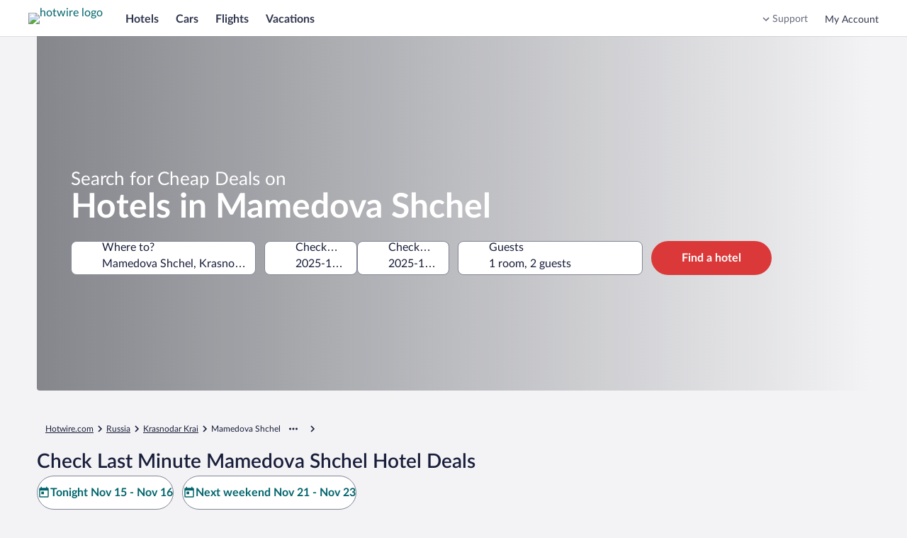

--- FILE ---
content_type: application/javascript
request_url: https://me.hotwire.com/2L9-oviHU66W/9GpDYB/qdVwE2/aiEa6QLpOtcQzp/SFwXZkc/IzQ/EelUtG2k
body_size: 166100
content:
(function(){if(typeof Array.prototype.entries!=='function'){Object.defineProperty(Array.prototype,'entries',{value:function(){var index=0;const array=this;return {next:function(){if(index<array.length){return {value:[index,array[index++]],done:false};}else{return {done:true};}},[Symbol.iterator]:function(){return this;}};},writable:true,configurable:true});}}());(function(){wK();D6U();zj0();var G1=function(){RP=["MJ[L",")SY\x078H\t","(Q2W2\rxmZBV","M|","#OaVRP\b","q8ot\fwa\t","\"6.:A\x07#","&W(Z[\r","E*Z","\x00`\x00UER","y9!<!{&W8","iS\x00/<8W\x3f\\6:PGK","#3\'","\"W#CL",":#Yp002<m9H","L1\\","]\v\x00T/\'&<","SF;bE<#Y_5+9","_X\x3fX^!>r\x00\bNw","9FLMXX","\"","XZK","\x3fV[VF\n","R1P F","*S8","(D\n","^","fPRTY","\"VEJRF","pN4S_/8B/O\r)!:#P","\fY\v9H\n\'<\'%H59F]DANJzF_\'!D\x00Lj#2 K5","Y|}jw^b","tk|r;s!t0}`{c|6:n6\vd1P(POX^_\rPYD*G_=8XB0eb~\rd\x07E{\r","16 [7S\x07)l\x40ZZ",".SU:","-p*y:c","_!#Y","TY","W<D>Y\x40X^\n6P\fPX","0YX.WA\"_\r]8","`","1w/!\'<l5C)F]","v`ZFkCB(f_!!]",")\\FJOOS\v\x40","_YM3D\x40-^U.","&&.S9F","X^)SX>","^&!2W=W\x008TDO","U*V","Z\f[G\fS_=%B\n%S>","]Y9&9J\x3fB\x3fA{ZE","i\v","P\vY\nu~E*CY5]","F*/",";ET /d\fH>:!","T;xI>VO^,\v\x00T*G%^Ea\x3f8","<]\b\fj368K ","/;7)L5\x40","3]<YLK_[","U\n","AN*$164q6","Lv`\x40CW[F\r&\x072MAY\t92!N5VZst[MW\x07","\f~1A\n\"V`KS\fTS\v","\nGN\x3fUE5C_#&",":%\x3f5x%\\","w\x40","\x07\bV\x00\f:=8s5F%VZ"," ","/A[F","%\rU/u/L\x3fP8",")A^","/Y\x40ZX\nm","%SD_(CN:#_",".8\f(W#","\r^O","!>_)","B>FL","","\bSR","/ZGY_\x40][N","YRH/BD +","%F\tQY\n\x07VG3R\r+\"X\tIL& 6lQ6\x075ELfG\vU\nDB5Xc/!H","YPC.","p[\x00l[FKANUG\x3f","$-J9\\64E[ZE\r\\\tR<EY5D","%!#Z%Q\x07\x40K",")SC*","%2>M5t#T]"," )J\x00\x408Z]FFz\x00","\'&\"J9_YHFA\f\\T\r","Q1\f","I+ Y3","Y&9$_>F!","o","\r^E\x07H\naH6<D\fI^\f\':``S\nPKN\x07SIj~|\r#$nX","#\x40ZZ","D\x07U%3\'lq6T/P\ts_\bPFlBLw_C","*K","I84)P$v8T","H_A","Y","lb","Z9XD","(<<![$\x40/tyvXY[C","A\x07\x3f","p+jkJ:r7","z\vq\n>x:\"J5U%P[KS^e\"z","SCB4CH","\x40\"QFR","T^ZEXI",",H%\'","","D%\x3f","R\f[G","DB:-Y\rT1+!6","+!D","6I\n_f;XL))_",")BL-\'a\x07","^XI","8B\"\x00B.","ZOzD,Si/8L","DY>","\fPLYX\x3f","S\r: \'G W","\vW\n$!\f","RY\vFQAN","<EEVUASA;\x40L=/_\rN","$B\x07M<0s\nR1A","jWDX+RF5BHn\bHN\f:u%[\'W",";\vWL128_","F\fZ\vL\r","R1\\9TNZ","q\"[FKT\nPYV\v9ZL=\x3f\rj3&\"]$[\"","aB-L^M_]c&UB4RD +r;","z\'y`yDXyRF\x3fXY","=)F$~/",")C\x40\\S.\\YeJ._B","nZXG\x07HE","ea!_/;\'","#K.ZE","B[X\v","_\r\x3f\v","R","->TU","\x3fa\x40RS\x40\r8T_3\x40H","*S_#%^\x00U\r","86"];};var SO=function(){return CL.apply(this,[vG,arguments]);};var Hr=function Sg(tr,vr){var TY=Sg;do{switch(tr){case dU:{tr=P3;MO[rm()[xb(t7)](tT,gr)]=function(Fm){rY.push(VP);var cc=Fm&&Fm[Up()[P9(Xp)](l9,rb)]?function C1(){var Ec;rY.push(qp);return Ec=Fm[QL()[qI(Km)](pT(N8),Mb,LN)],rY.pop(),Ec;}:function nL(){return Fm;};MO[Pb()[Lw(Km)](Yw,gU,pT(pT([])),z8)](cc,Up()[P9(Km)](f9,vO),cc);var UT;return rY.pop(),UT=cc,UT;};}break;case tX:{Pp(rU,[]);q7=Pp(kZ,[]);CL(Bs,[K9()]);tr-=PG;Pp(rX,[]);q1=Pp(NB,[]);CL(dN,[K9()]);}break;case Ds:{fY=function(){return Pp.apply(this,[q4,arguments]);};CL(VK,[]);Xm=V9();tr=qB;K1();}break;case lB:{G1();CL.call(this,QK,[hP()]);jP=v7();tr-=WG;Pp.call(this,bf,[hP()]);cP=VN();CL.call(this,L3,[hP()]);}break;case DU:{CL(YU,[K9()]);(function(Y9,Qc){return CL.apply(this,[M3,arguments]);}(['W0','hGFmW','CWCChrFQrrrrrr','0HCHhhW','0Hm0mhFHmGQrrrrrr','H','c0','r','cr','ch','c','0mmm','crrrr','crH0','C','cC','W','0','h','HHHH','cHW','cW'],cO));H9=CL(bd,[['0rmGQrrrrrr','c','C','cHF','hGGWGQrrrrrr','0Hm0mhFHmGQrrrrrr','0HCHhhW','r','hGFmW','CWCChrFQrrrrrr','CCCCCCC','Gr0hCmG','0','cHC','crH0','Hr0C','Whrr','0rmh','CcmH','chWC0','WHFhC','F','W','H','h','cC','cm','Hc','Hm','Hr','cH','crrr','crr','0Hm0mhFHmh','Wrrr','crrc','Hmmm','crrrr','0mm','ChH','Hrrr','Wrr','Hrch','mmmmmm','cc','cW','WH','cQFW','HQcc','G','WWW','m','ch','Hrc','Whrrrrr','cr','cQCc','cQhF','cQ0W'],pT(N8)]);tr+=V;LC=function kzNTEJdBwc(){KP();IJ();sU();function pZ(){return dd.apply(this,[gl,arguments]);}function xz(c,Zd){var MP=xz;switch(c){case YM:{var QV=Zd[mZ];qz(QV[DM]);var Un=DM;while(nL(Un,QV.length)){g7()[QV[Un]]=function(){var md=QV[Un];return function(xj,Rz){var C2=ZF(xj,Rz);g7()[md]=function(){return C2;};return C2;};}();++Un;}}break;case Mz:{var tj=Zd[mZ];var Od=Zd[JW];var El=Zd[Nj];var Z=kd[H];var OO=RV([],[]);var TL=kd[tj];var ZO=q2(TL.length,H);if(jV(ZO,DM)){do{var tV=rW(RV(RV(ZO,El),Qn()),Z.length);var c7=MZ(TL,ZO);var wL=MZ(Z,tV);OO+=xz(tl,[YV(LW(Tz(c7),wL),LW(Tz(wL),c7))]);ZO--;}while(jV(ZO,DM));}return Ad(In,[OO]);}break;case V8:{var H7=Zd[mZ];var Jz=Zd[JW];var KZ=J7[TV];var rL=RV([],[]);var Bd=J7[Jz];for(var I7=q2(Bd.length,H);jV(I7,DM);I7--){var pM=rW(RV(RV(I7,H7),Qn()),KZ.length);var tH=MZ(Bd,I7);var LV=MZ(KZ,pM);rL+=xz(tl,[YV(LW(Tz(tH),LV),LW(Tz(LV),tH))]);}return xz(Iz,[rL]);}break;case Iz:{var gn=Zd[mZ];ZF=function(AV,KM){return xz.apply(this,[In,arguments]);};return qz(gn);}break;case Sz:{var kO=Zd[mZ];Wn(kO[DM]);var Ml=DM;while(nL(Ml,kO.length)){S()[kO[Ml]]=function(){var xl=kO[Ml];return function(B,RW,wV){var D=S7(B,nW,wV);S()[xl]=function(){return D;};return D;};}();++Ml;}}break;case In:{var V2=Zd[mZ];var fz=Zd[JW];var fZ=RV([],[]);var m8=rW(RV(V2,Qn()),Zz);var Gd=J7[fz];for(var mz=DM;nL(mz,Gd.length);mz++){var gZ=MZ(Gd,mz);var v2=MZ(ZF.NV,m8++);fZ+=xz(tl,[YV(LW(Tz(gZ),v2),LW(Tz(v2),gZ))]);}return fZ;}break;case tl:{var WV=Zd[mZ];if(sZ(WV,XO)){return TM[PL[zH]][PL[H]](WV);}else{WV-=EZ;return TM[PL[zH]][PL[H]][PL[DM]](null,[RV(qd(WV,vd),VV),RV(rW(WV,t8),Dn)]);}}break;}}function k7(){var Y7={};k7=function(){return Y7;};return Y7;}function Jl(){return dd.apply(this,[Y8,arguments]);}function GP(qM,GZ){var CH=GP;switch(qM){case fn:{var IP=GZ[mZ];var rn=RV([],[]);var PV=q2(IP.length,H);if(jV(PV,DM)){do{rn+=IP[PV];PV--;}while(jV(PV,DM));}return rn;}break;case BF:{var bM=GZ[mZ];R7.SO=GP(fn,[bM]);while(nL(R7.SO.length,XV))R7.SO+=R7.SO;}break;case Sj:{qV=function(ml){return GP.apply(this,[BF,arguments]);};R7(pz(pz({})),kZ,Zj,GH(XZ));}break;case JW:{var I2=GZ[mZ];var lP=GZ[JW];var mV=GZ[Nj];var OZ=GZ[AH];var J2=kj[zH];var IH=RV([],[]);var jL=kj[mV];for(var h=q2(jL.length,H);jV(h,DM);h--){var c2=rW(RV(RV(h,OZ),Qn()),J2.length);var UH=MZ(jL,h);var w=MZ(J2,c2);IH+=xz(tl,[LW(YV(Tz(UH),Tz(w)),YV(UH,w))]);}return Ad(vj,[IH]);}break;case XF:{var KH=GZ[mZ];var Kz=RV([],[]);var kn=q2(KH.length,H);if(jV(kn,DM)){do{Kz+=KH[kn];kn--;}while(jV(kn,DM));}return Kz;}break;case tl:{var ZL=GZ[mZ];Y2.VM=GP(XF,[ZL]);while(nL(Y2.VM.length,QF))Y2.VM+=Y2.VM;}break;case zd:{TW=function(IW){return GP.apply(this,[tl,arguments]);};Y2.call(null,zH,IL,UM,GH(Md));}break;case Ej:{var VF=GZ[mZ];var Lj=RV([],[]);var Zn=q2(VF.length,H);if(jV(Zn,DM)){do{Lj+=VF[Zn];Zn--;}while(jV(Zn,DM));}return Lj;}break;case AP:{var Gj=GZ[mZ];S7.sP=GP(Ej,[Gj]);while(nL(S7.sP.length,XV))S7.sP+=S7.sP;}break;case Oz:{Wn=function(Nz){return GP.apply(this,[AP,arguments]);};xz(Mz,[XW,sn,GH(m7)]);}break;}}function wF(){return YL.apply(this,[XP,arguments]);}function NW(){return Wz.apply(this,[nH,arguments]);}function MZ(zV,jz){return zV[PL[TV]](jz);}function VR(a,b,c){return a.substr(b,c);}var R7;function fM(){return ["n","3R\x40\'E","%X/$yo7RTR/","}","\t","f","BDy)i$D\tZscC0\x00|"];}function Tz(n){return ~n;}function ld(){b8=["","r","FpXn&mghvIZ,~y\'.\'_qn4f]lHhHw","H\b\\K`/:(kM\x40O=kK]","t\r\b!x_F\x00OO*;UGP9Y\rUM\b*6J\bWH8!W[O2\tLI\n\b","E"];}function XL(HL,E){var Vj=XL;switch(HL){case Sj:{var cL=E[mZ];cL[cL[C8](dO)]=function(){var Rd=[];var k8=this[CW].pop();var sO=q2(this[CW].length,H);for(var IM=DM;nL(IM,k8);++IM){Rd.push(this[LH](this[CW][sO--]));}this[T2](Kj()[LL(TV)](XW,R2),Rd);};U(XF,[cL]);}break;case fL:{var RO=E[mZ];RO[RO[C8](SP)]=function(){this[CW].push(cV(this[FV](),this[FV]()));};XL(Sj,[RO]);}break;case Nj:{var NZ=E[mZ];NZ[NZ[C8](HW)]=function(){this[WF](lF.t,this[Z8]());};XL(fL,[NZ]);}break;case QM:{var rP=E[mZ];rP[rP[C8](CW)]=function(){var Fd=this[bz]();var p8=this[CW].pop();var dz=this[CW].pop();var h8=this[CW].pop();var Q7=this[WP][lF.t];this[WF](lF.t,p8);try{this[QH]();}catch(hZ){this[CW].push(this[IL](hZ));this[WF](lF.t,dz);this[QH]();}finally{this[WF](lF.t,h8);this[QH]();this[WF](lF.t,Q7);}};XL(Nj,[rP]);}break;case nH:{var AM=E[mZ];AM[AM[C8](lj)]=function(){this[CW].push(YV(this[FV](),this[FV]()));};XL(QM,[AM]);}break;case LM:{var N8=E[mZ];N8[N8[C8](Gl)]=function(){this[CW].push(s(GH(H),this[FV]()));};XL(nH,[N8]);}break;case tZ:{var hF=E[mZ];hF[hF[C8](Zl)]=function(){TZ.call(this[A8]);};XL(LM,[hF]);}break;case Mz:{var Lz=E[mZ];Lz[Lz[C8](OP)]=function(){var YF=this[bz]();var HM=Lz[Z8]();if(pz(this[FV](YF))){this[WF](lF.t,HM);}};XL(tZ,[Lz]);}break;case V8:{var nM=E[mZ];nM[nM[C8](SF)]=function(){this[CW].push(nZ(this[FV](),this[FV]()));};XL(Mz,[nM]);}break;case j8:{var E8=E[mZ];E8[E8[C8](sM)]=function(){this[CW].push(this[IL](undefined));};XL(V8,[E8]);}break;}}function pV(hd,L){return hd!=L;}function vD(){this["fr"]=(this["fr"]&0xffff)*0xc2b2ae35+(((this["fr"]>>>16)*0xc2b2ae35&0xffff)<<16)&0xffffffff;this.FT=Ok;}function hV(f,VH){var RZ=hV;switch(f){case AP:{var zO=VH[mZ];var d7=VH[JW];var kz=RV([],[]);var Wd=rW(RV(zO,Qn()),J);var Ed=b8[d7];var AZ=DM;if(nL(AZ,Ed.length)){do{var kl=MZ(Ed,AZ);var NP=MZ(fO.xH,Wd++);kz+=xz(tl,[YV(LW(Tz(kl),NP),LW(Tz(NP),kl))]);AZ++;}while(nL(AZ,Ed.length));}return kz;}break;case mZ:{var n7=VH[mZ];fO=function(Ul,QZ){return hV.apply(this,[AP,arguments]);};return wn(n7);}break;case U8:{var Vz=VH[mZ];var Rl=VH[JW];var Jn=b8[zH];var m=RV([],[]);var Vl=b8[Rl];var jl=q2(Vl.length,H);if(jV(jl,DM)){do{var h2=rW(RV(RV(jl,Vz),Qn()),Jn.length);var Z2=MZ(Vl,jl);var N2=MZ(Jn,h2);m+=xz(tl,[YV(LW(Tz(Z2),N2),LW(Tz(N2),Z2))]);jl--;}while(jV(jl,DM));}return hV(mZ,[m]);}break;case w2:{var Uj=VH[mZ];wn(Uj[DM]);for(var p2=DM;nL(p2,Uj.length);++p2){BO()[Uj[p2]]=function(){var gP=Uj[p2];return function(MW,cM){var WZ=fO.call(null,MW,cM);BO()[gP]=function(){return WZ;};return WZ;};}();}}break;case QM:{var OW=VH[mZ];dF(OW[DM]);for(var KF=DM;nL(KF,OW.length);++KF){Kj()[OW[KF]]=function(){var DL=OW[KF];return function(gH,bV){var wj=x8.call(null,gH,bV);Kj()[DL]=function(){return wj;};return wj;};}();}}break;case z8:{H=+ ! ![];zH=H+H;TV=H+zH;XW=TV+H;pW=XW*zH-TV*H;Zj=pW+XW-TV;zP=pW*TV-XW+zH-Zj;Hn=H*zP-pW+Zj;J=Zj+Hn*zH+TV*H;DM=+[];nV=H*pW*TV-Zj;vd=XW-H+nV-zH;FZ=Zj+Hn*H+vd+nV;P8=zP+FZ-nV+Zj*Hn;qP=zP*nV+FZ-XW+Hn;ZV=XW*H+FZ+Zj*qP;Sd=FZ-zH+pW+vd-H;s7=pW*FZ*XW-H-zP;nd=pW*qP+zH*vd+FZ;mL=Hn*pW-zH-Zj;Md=Zj+vd*zP*nV-pW;DW=zP+H+XW-vd+qP;pP=zH-H+zP*vd+pW;g=pW-nV+Hn*Zj-vd;kZ=XW+TV*pW-vd+zP;Nn=Zj*pW*vd+FZ+XW;NL=TV-zH+H+nV*vd;MH=XW+Zj*qP-Hn-vd;K2=nV*zP+Hn*XW;n2=Zj*pW*nV+Hn+zP;FH=H+TV-XW+zP+vd;z=Zj*TV+zH*vd+pW;PM=qP*TV+nV*pW;Sn=zP*Zj*H*zH-XW;SL=Zj*Hn*vd-FZ+XW;ll=zH+qP+FZ-vd+zP;LO=XW*Zj*nV-Hn;cO=pW+zH*nV+TV-Zj;Hj=FZ+zP-Hn+XW*vd;x=qP+zP*nV+Hn*H;sz=zP+qP+FZ+Zj*pW;fF=nV-TV+Zj*qP*H;XV=pW*zP-XW+FZ-vd;XZ=TV-nV*Zj+qP*zP;AL=TV+nV+zH+Hn+pW;QF=vd*Zj-TV*pW+Hn;IL=zP+Zj+nV*TV*H;UM=H+zH*FZ-Hn+XW;Cl=qP*Zj-H+zP+pW;rO=Hn+nV*TV*H-XW;rF=TV+qP*Zj-zH;Zz=nV+XW+Hn-zH;nW=Hn+nV*TV+FZ-zH;sn=nV+Zj+vd*pW+XW;m7=zP*nV*vd+Hn;FO=zH+FZ*vd+XW+TV;CW=pW+qP-XW*TV+FZ;Yz=FZ+vd*zP+Zj*H;bZ=zH+H+Hn+vd-Zj;q8=vd-Hn+Zj*nV;C8=zP*Zj+FZ*pW;T7=Zj*nV+XW*pW+Hn;FV=qP+zH*zP*nV+vd;C7=Zj*zH*zP;GV=pW*nV*H+Zj*zP;Z8=nV+H-XW+FZ*zP;ZH=H*XW-zP+TV*FZ;g2=XW*Zj+zP+zH*FZ;dO=Zj+zP*vd+XW*Hn;LH=zP+pW+nV+vd-TV;T2=H*zP+Hn*vd*TV;R2=FZ*Hn-XW+pW*TV;SP=zH+zP+qP+vd-TV;HW=qP+zP+nV+pW*H;WF=H+FZ*Zj+XW+zH;bz=Hn*FZ-nV*Zj;WP=Zj*FZ-TV-XW-zP;QH=H+Zj*zP+FZ*TV;lj=FZ*zP-qP-pW+TV;Gl=nV*pW+qP+Zj-zP;Zl=zP*pW*H*XW+Hn;A8=nV*FZ+zP-qP+Hn;OP=qP+pW+FZ+H+vd;SF=TV*FZ+nV*Zj;sM=XW*Hn*pW-TV*zH;Kl=zP*Hn-zH+qP+pW;zn=Hn*zH*vd;c8=zH*Hn+TV*pW*vd;vz=vd+Zj+Hn*FZ-qP;t7=Hn-XW+pW*zH*nV;WH=XW*Hn*zP-Zj+vd;YZ=FZ+pW+zH*nV*Hn;hM=Zj*FZ-Hn*TV+nV;vL=FZ*Zj-nV-zH;x2=TV*zH+zP+Zj*FZ;CL=XW+zH*pW*zP*TV;Dz=XW*Zj+zH*qP-TV;cW=Hn*FZ-Zj*zP*H;pl=TV-Hn+zP*FZ+Zj;dM=FZ*Hn-vd*Zj+pW;GW=FZ*H-Zj+zP+Hn;OV=Zj*H*Hn*pW;rd=XW*FZ+qP+pW*zH;Yn=zP*Zj*zH*TV;GF=XW+zH*vd+H+pW;QW=zH*XW+pW*zP+Hn;mn=Zj+vd+FZ+XW+nV;HZ=nV+vd*zP+qP-H;xZ=FZ*zH+nV-vd;vl=nV-zP+Hn*FZ-vd;sV=Hn*zH+nV-H;qF=H*TV*pW+zP*vd;nz=TV-Hn-pW+Zj*XW;Qd=nV+Zj+pW-vd+zH;tO=Zj*Hn+pW-zH+XW;TH=pW+FZ-TV*H;Fz=TV*nV-pW+Hn*Zj;LZ=zH*Hn+TV*H+zP;jH=qP+FZ-Hn-vd-zH;KO=Hn+vd+pW*XW-H;}break;case gl:{var bW=VH[mZ];TW(bW[DM]);var rj=DM;if(nL(rj,bW.length)){do{j()[bW[rj]]=function(){var UP=bW[rj];return function(mF,h7,tM,R){var Az=Y2(mF,pP,g,R);j()[UP]=function(){return Az;};return Az;};}();++rj;}while(nL(rj,bW.length));}}break;case tl:{var F7=VH[mZ];var gM=VH[JW];var pO=RV([],[]);var Td=rW(RV(gM,Qn()),kZ);var hW=q7[F7];for(var WW=DM;nL(WW,hW.length);WW++){var lO=MZ(hW,WW);var cd=MZ(x8.jj,Td++);pO+=xz(tl,[LW(YV(Tz(lO),Tz(cd)),YV(lO,cd))]);}return pO;}break;case BF:{var mP=VH[mZ];x8=function(V,Sl){return hV.apply(this,[tl,arguments]);};return dF(mP);}break;case fP:{var OM=VH[mZ];var BV=VH[JW];var bO=BO()[vM(zH)](GH(LO),DM);for(var f8=DM;nL(f8,OM[k7()[t2(XW)](cO,Hj,H,GH(x))]);f8=RV(f8,H)){var hO=OM[Kj()[LL(H)](pW,GH(sz))](f8);var U7=BV[hO];bO+=U7;}return bO;}break;}}function IF(){return XL.apply(this,[tZ,arguments]);}var EP;function BP(){return YL.apply(this,[z7,arguments]);}var Y2;function f3(){this["MX"]=(this["MX"]&0xffff)*0xcc9e2d51+(((this["MX"]>>>16)*0xcc9e2d51&0xffff)<<16)&0xffffffff;this.FT=Ac;}function pU(){return GU()+wY()+typeof TM[j()[Fn(H)].name];}function U2(){return x7.apply(this,[fL,arguments]);}function dJ(){this["OC"]++;this.FT=ct;}function GU(){return VR(`${j()[Fn(H)]}`,0,LS());}var Xd;function NT(a){return a.length;}var Gz;function nj(XH){this[CW]=Object.assign(this[CW],XH);}var wM;function Wz(v8,BL){var W8=Wz;switch(v8){case dj:{var SW=BL[mZ];SW[SW[C8](mn)]=function(){var pH=this[bz]();var fj=this[bz]();var l2=this[Z8]();var zM=Xd.call(this[A8]);var PP=this[nW];this[CW].push(function(...lZ){var Dj=SW[nW];pH?SW[nW]=PP:SW[nW]=SW[IL](this);var hn=q2(lZ.length,fj);SW[HZ]=RV(hn,H);while(nL(hn++,DM)){lZ.push(undefined);}for(let zl of lZ.reverse()){SW[CW].push(SW[IL](zl));}wP.call(SW[A8],zM);var E7=SW[WP][lF.t];SW[WF](lF.t,l2);SW[CW].push(lZ.length);SW[QH]();var fH=SW[FV]();while(wW(--hn,DM)){SW[CW].pop();}SW[WF](lF.t,E7);SW[nW]=Dj;return fH;});};YL(t,[SW]);}break;case j8:{var MV=BL[mZ];MV[MV[C8](xZ)]=function(){this[CW].push(s(this[FV](),this[FV]()));};Wz(dj,[MV]);}break;case Aj:{var RM=BL[mZ];Wz(j8,[RM]);}break;case fL:{var jO=BL[mZ];var nn=BL[JW];jO[C8]=function(Kn){return rW(RV(Kn,nn),vl);};Wz(Aj,[jO]);}break;case t:{var bj=BL[mZ];bj[QH]=function(){var xV=this[bz]();while(pV(xV,lF.J)){this[xV](this);xV=this[bz]();}};}break;case I8:{var Xz=BL[mZ];Xz[Yz]=function(M,xL){return {get B(){return M[xL];},set B(lW){M[xL]=lW;}};};Wz(t,[Xz]);}break;case Y8:{var QL=BL[mZ];QL[IL]=function(Yl){return {get B(){return Yl;},set B(Nl){Yl=Nl;}};};Wz(I8,[QL]);}break;case z8:{var RL=BL[mZ];RL[rd]=function(g8){return {get B(){return g8;},set B(AO){g8=AO;}};};Wz(Y8,[RL]);}break;case b2:{var pj=BL[mZ];pj[GW]=function(){var WM=YV(rz(this[bz](),Hn),this[bz]());var l8=BO()[vM(zH)](GH(LO),DM);for(var wd=DM;nL(wd,WM);wd++){l8+=String.fromCharCode(this[bz]());}return l8;};Wz(z8,[pj]);}break;case nH:{var HP=BL[mZ];HP[Z8]=function(){var SM=YV(YV(YV(rz(this[bz](),sV),rz(this[bz](),kZ)),rz(this[bz](),Hn)),this[bz]());return SM;};Wz(b2,[HP]);}break;}}function Mj(){return x7.apply(this,[AP,arguments]);}function nO(){return Wz.apply(this,[z8,arguments]);}function Pj(D8,Tj){return D8^Tj;}function f2(){return ["e>\b<&B\br\x3f%YM2;Up\f)U*B<.dHE\x3f\n2T~","=+.NG\'","&\'*r1\fc(fy~\"`uk","pn[U]^*lM]-D7E;\x3f7aE0m:AJ"];}var DH;function KV(){return XL.apply(this,[LM,arguments]);}0xebbb375,2270254251;function EM(){return dd.apply(this,[vj,arguments]);}function Ok(){this["fr"]^=this["fr"]>>>16;this.FT=Pc;}function LW(xW,V7){return xW&V7;}function nZ(jW,ZW){return jW in ZW;}function ZP(){return YL.apply(this,[AP,arguments]);}function x7(WO,k2){var jZ=x7;switch(WO){case FF:{var cP=k2[mZ];cP[q8]=function(){var Fj=BO()[vM(zH)](GH(LO),DM);for(let qH=DM;nL(qH,Hn);++qH){Fj+=this[bz]().toString(zH).padStart(Hn,k7()[t2(DM)](qF,nz,pW,GH(K2)));}var dl=parseInt(Fj.slice(H,Qd),zH);var rZ=Fj.slice(Qd);if(zW(dl,DM)){if(zW(rZ.indexOf(k7()[t2(H)](pz({}),tO,TV,n2)),GH(H))){return DM;}else{dl-=EP[TV];rZ=RV(k7()[t2(DM)](QF,Hn,pW,GH(K2)),rZ);}}else{dl-=EP[XW];rZ=RV(k7()[t2(H)].apply(null,[bZ,TH,TV,n2]),rZ);}var F2=DM;var sW=H;for(let BW of rZ){F2+=s(sW,parseInt(BW));sW/=zH;}return s(F2,Math.pow(zH,dl));};Wz(nH,[cP]);}break;case JW:{var mH=k2[mZ];mH[kZ]=function(vV,qZ){var OH=atob(vV);var zz=DM;var QO=[];var nl=DM;for(var wO=DM;nL(wO,OH.length);wO++){QO[nl]=OH.charCodeAt(wO);zz=Pj(zz,QO[nl++]);}Wz(fL,[this,rW(RV(zz,qZ),vl)]);return QO;};x7(FF,[mH]);}break;case fL:{var G8=k2[mZ];G8[bz]=function(){return this[dM][this[WP][lF.t]++];};x7(JW,[G8]);}break;case tZ:{var hz=k2[mZ];hz[FV]=function(Oj){return this[LH](Oj?this[CW][q2(this[CW][k7()[t2(XW)].call(null,Fz,K2,H,GH(x))],H)]:this[CW].pop());};x7(fL,[hz]);}break;case QM:{var jP=k2[mZ];jP[LH]=function(Cz){return zW(typeof Cz,j()[Fn(H)].call(null,H,mn,LZ,GH(DW)))?Cz.B:Cz;};x7(tZ,[jP]);}break;case AP:{var cz=k2[mZ];cz[GF]=function(ln){return DV.call(this[A8],ln,this);};x7(QM,[cz]);}break;case O8:{var sl=k2[mZ];sl[T2]=function(w7,zL,An){if(zW(typeof w7,j()[Fn(H)](H,TV,Zz,GH(DW)))){An?this[CW].push(w7.B=zL):w7.B=zL;}else{B2.call(this[A8],w7,zL);}};x7(AP,[sl]);}break;case w2:{var xd=k2[mZ];xd[WF]=function(O2,fd){this[WP][O2]=fd;};xd[jH]=function(bl){return this[WP][bl];};x7(O8,[xd]);}break;}}function sH(){return xz.apply(this,[Sz,arguments]);}function pL(){this["fr"]^=this["fr"]>>>16;this.FT=xR;}function S7(){return xz.apply(this,[Mz,arguments]);}function q0(DD,Kr){var U0={DD:DD,fr:Kr,OC:0,sD:0,FT:FJ};while(!U0.FT());return U0["fr"]>>>0;}function rz(b,Ud){return b<<Ud;}function BO(){var Jd=function(){};BO=function(){return Jd;};return Jd;}function x8(){return Ad.apply(this,[Sz,arguments]);}function zW(GM,X8){return GM==X8;}function IJ(){jn=[+ ! +[]]+[+[]]-[],AH=+ ! +[]+! +[]+! +[],LF=[+ ! +[]]+[+[]]-+ ! +[],Nj=! +[]+! +[],JW=+ ! +[],mZ=+[],Tn=+ ! +[]+! +[]+! +[]+! +[]+! +[]+! +[],t=! +[]+! +[]+! +[]+! +[],mO=[+ ! +[]]+[+[]]-+ ! +[]-+ ! +[],In=+ ! +[]+! +[]+! +[]+! +[]+! +[],w2=+ ! +[]+! +[]+! +[]+! +[]+! +[]+! +[]+! +[];}function kV(f7,vF){return f7!==vF;}function q(){PL=["\x61\x70\x70\x6c\x79","\x66\x72\x6f\x6d\x43\x68\x61\x72\x43\x6f\x64\x65","\x53\x74\x72\x69\x6e\x67","\x63\x68\x61\x72\x43\x6f\x64\x65\x41\x74"];}function DO(){return dd.apply(this,[mO,arguments]);}function ZB(){return q0(pU(),94267);}function S(){var UZ={};S=function(){return UZ;};return UZ;}function Ht(){this["fr"]^=this["OC"];this.FT=pL;}function P7(){return dd.apply(this,[HH,arguments]);}var H,zH,TV,XW,pW,Zj,zP,Hn,J,DM,nV,vd,FZ,P8,qP,ZV,Sd,s7,nd,mL,Md,DW,pP,g,kZ,Nn,NL,MH,K2,n2,FH,z,PM,Sn,SL,ll,LO,cO,Hj,x,sz,fF,XV,XZ,AL,QF,IL,UM,Cl,rO,rF,Zz,nW,sn,m7,FO,CW,Yz,bZ,q8,C8,T7,FV,C7,GV,Z8,ZH,g2,dO,LH,T2,R2,SP,HW,WF,bz,WP,QH,lj,Gl,Zl,A8,OP,SF,sM,Kl,zn,c8,vz,t7,WH,YZ,hM,vL,x2,CL,Dz,cW,pl,dM,GW,OV,rd,Yn,GF,QW,mn,HZ,xZ,vl,sV,qF,nz,Qd,tO,TH,Fz,LZ,jH,KO;function Vn(){return dd.apply(this,[QM,arguments]);}function xM(){q7=["\x07\n\x00\n%O","~W)HYM\"w<<2","p]\'\x3f.[puBP,","z","\rU\v\x3f","\f\v$8"];}function YL(PZ,v7){var A=YL;switch(PZ){case Y8:{var KL=v7[mZ];KL[KL[C8](Dz)]=function(){this[CW].push(this[q8]());};dd(CM,[KL]);}break;case nH:{var Qj=v7[mZ];Qj[Qj[C8](cW)]=function(){this[CW].push(this[bz]());};YL(Y8,[Qj]);}break;case LM:{var X7=v7[mZ];X7[X7[C8](pl)]=function(){this[CW]=[];B8.call(this[A8]);this[WF](lF.t,this[dM].length);};YL(nH,[X7]);}break;case LF:{var dZ=v7[mZ];dZ[dZ[C8](FV)]=function(){this[CW].push(this[GW]());};YL(LM,[dZ]);}break;case AP:{var Q2=v7[mZ];Q2[Q2[C8](OV)]=function(){var xF=[];var Ld=this[bz]();while(Ld--){switch(this[CW].pop()){case DM:xF.push(this[FV]());break;case H:var EF=this[FV]();for(var OF of EF){xF.push(OF);}break;}}this[CW].push(this[rd](xF));};YL(LF,[Q2]);}break;case In:{var UW=v7[mZ];UW[UW[C8](Yn)]=function(){this[CW].push(rz(this[FV](),this[FV]()));};YL(AP,[UW]);}break;case XP:{var cH=v7[mZ];cH[cH[C8](TV)]=function(){kP.call(this[A8]);};YL(In,[cH]);}break;case tZ:{var qj=v7[mZ];qj[qj[C8](GW)]=function(){this[CW].push(this[GF](this[GW]()));};YL(XP,[qj]);}break;case z7:{var mj=v7[mZ];mj[mj[C8](QW)]=function(){this[T2](this[CW].pop(),this[FV](),this[bz]());};YL(tZ,[mj]);}break;case t:{var X=v7[mZ];X[X[C8](XV)]=function(){this[CW].push(RV(this[FV](),this[FV]()));};YL(z7,[X]);}break;}}function s(Hz,k){return Hz*k;}function N7(){return Wz.apply(this,[Y8,arguments]);}function jd(){return YL.apply(this,[tZ,arguments]);}var qz;function ZZ(){return YL.apply(this,[t,arguments]);}var JW,w2,LF,In,AH,Nj,jn,mZ,t,Tn,mO;function Bw(){return VR(`${j()[Fn(H)]}`,zk(),Hr()-zk());}function Rj(){return YL.apply(this,[Y8,arguments]);}function qW(){return x7.apply(this,[QM,arguments]);}function wY(){return VR(`${j()[Fn(H)]}`,Hr()+1);}var dF;function g7(){var VW=[]['\x6b\x65\x79\x73']();g7=function(){return VW;};return VW;}function DP(){return XL.apply(this,[QM,arguments]);}var B2;function ZF(){return xz.apply(this,[V8,arguments]);}function xO(){return x7.apply(this,[FF,arguments]);}function bd(){return x7.apply(this,[O8,arguments]);}function FL(){return x7.apply(this,[w2,arguments]);}function YV(CV,Nd){return CV|Nd;}function sZ(S8,C){return S8<=C;}var wP;function j(){var PW={};j=function(){return PW;};return PW;}function qd(r8,sd){return r8>>sd;}function O(){return Wz.apply(this,[j8,arguments]);}function dd(CF,LP){var d=dd;switch(CF){case XF:{var wH=LP[mZ];wH[wH[C8](Kl)]=function(){this[CW].push(nL(this[FV](),this[FV]()));};XL(j8,[wH]);}break;case HH:{var Cn=LP[mZ];Cn[Cn[C8](zn)]=function(){this[CW].push(q2(this[FV](),this[FV]()));};dd(XF,[Cn]);}break;case j8:{var dW=LP[mZ];dW[dW[C8](c8)]=function(){this[CW].push(PO(this[FV](),this[FV]()));};dd(HH,[dW]);}break;case Y8:{var EV=LP[mZ];EV[EV[C8](vz)]=function(){var gW=this[CW].pop();var JO=this[bz]();if(pV(typeof gW,j()[Fn(H)](H,t7,AL,GH(DW)))){throw BO()[vM(TV)](WH,XW);}if(wW(JO,H)){gW.B++;return;}this[CW].push(new Proxy(gW,{get(zF,K7,N){if(JO){return ++zF.B;}return zF.B++;}}));};dd(j8,[EV]);}break;case vj:{var P=LP[mZ];P[P[C8](YZ)]=function(){var Bj=this[bz]();var wz=P[Z8]();if(this[FV](Bj)){this[WF](lF.t,wz);}};dd(Y8,[P]);}break;case QM:{var Cd=LP[mZ];Cd[Cd[C8](hM)]=function(){this[CW].push(qd(this[FV](),this[FV]()));};dd(vj,[Cd]);}break;case mO:{var lH=LP[mZ];lH[lH[C8](vL)]=function(){this[CW].push(kV(this[FV](),this[FV]()));};dd(QM,[lH]);}break;case gl:{var d2=LP[mZ];d2[d2[C8](C8)]=function(){var zZ=this[bz]();var r7=this[FV]();var d8=this[FV]();var JH=this[Yz](d8,r7);if(pz(zZ)){var r2=this;var FW={get(JZ){r2[nW]=JZ;return d8;}};this[nW]=new Proxy(this[nW],FW);}this[CW].push(JH);};dd(mO,[d2]);}break;case DF:{var YH=LP[mZ];YH[YH[C8](x2)]=function(){this[CW].push(jV(this[FV](),this[FV]()));};dd(gl,[YH]);}break;case CM:{var Uz=LP[mZ];Uz[Uz[C8](CL)]=function(){var dV=this[bz]();var Ij=this[bz]();var NF=this[bz]();var Ll=this[FV]();var Dd=[];for(var XM=DM;nL(XM,NF);++XM){switch(this[CW].pop()){case DM:Dd.push(this[FV]());break;case H:var HF=this[FV]();for(var JL of HF.reverse()){Dd.push(JL);}break;default:throw new Error(g7()[dH(H)].call(null,GH(fF),zH));}}var CP=Ll.apply(this[nW].B,Dd.reverse());dV&&this[CW].push(this[IL](CP));};dd(DF,[Uz]);}break;}}var b8;function p7(){return YL.apply(this,[nH,arguments]);}function jV(Q8,WL){return Q8>=WL;}function AF(){return U.apply(this,[YM,arguments]);}function Qn(){var Jr;Jr=Bw()-ZB();return Qn=function(){return Jr;},Jr;}function Pn(){return dd.apply(this,[CM,arguments]);}function p(){return U.apply(this,[Oz,arguments]);}function cl(){return XL.apply(this,[nH,arguments]);}function vW(Qz){return L2()[Qz];}function Hr(){return bS(`${j()[Fn(H)]}`,";",LS());}function q2(L8,NH){return L8-NH;}function Bc(){if(this["sD"]<NT(this["DD"]))this.FT=FJ;else this.FT=Ht;}function fl(){return XL.apply(this,[fL,arguments]);}function dn(){return Wz.apply(this,[t,arguments]);}function ct(){this["sD"]++;this.FT=Bc;}function Fn(tL){return L2()[tL];}var kP;function TO(){return Wz.apply(this,[fL,arguments]);}var q7;function bS(a,b,c){return a.indexOf(b,c);}function F0(){this["fr"]^=this["fr"]>>>13;this.FT=vD;}function FJ(){this["MX"]=CJ(this["DD"],this["sD"]);this.FT=QX;}function t2(rM){return L2()[rM];}function kH(RP,mM){return RP>>>mM;}function kF(){return ["%={S","\'0%.EWkPc#<CQSoj7h","0PRYj.F\t8A\f/_X\v\tDR","YBdDW\"<1b^FAx<<!X zOQ w"];}function sj(){return x7.apply(this,[tZ,arguments]);}function xP(){return hV.apply(this,[gl,arguments]);}function sU(){Y8=Nj+AH*jn,EZ=Tn+AH*jn+In*jn*jn+In*jn*jn*jn+Tn*jn*jn*jn*jn,tl=JW+AH*jn,I8=Tn+jn,vj=mO+t*jn,V8=t+AH*jn,gl=mO+Nj*jn,dj=Tn+In*jn,AP=w2+t*jn,fn=Nj+Tn*jn,Ej=mO+In*jn,BZ=Tn+Nj*jn,t8=t+Nj*jn+mZ*jn*jn+jn*jn*jn,z7=w2+AH*jn,XP=JW+t*jn,O8=LF+t*jn,Sj=In+AH*jn,nH=JW+jn,DF=Nj+In*jn,CM=AH+Nj*jn,z8=AH+t*jn,VV=Tn+LF*jn+Nj*jn*jn+In*jn*jn*jn+In*jn*jn*jn*jn,BF=mZ+Nj*jn,FF=AH+AH*jn,b2=LF+jn,j8=LF+In*jn,tZ=mO+jn,fL=LF+AH*jn,fP=w2+Nj*jn,LM=JW+Nj*jn,QM=LF+Nj*jn,HH=t+t*jn,XO=In+AH*jn+In*jn*jn+In*jn*jn*jn+Tn*jn*jn*jn*jn,YM=mO+AH*jn,Mz=In+Nj*jn,vn=In+In*jn,zd=t+In*jn,Sz=Tn+AH*jn,Aj=mZ+Tn*jn,Iz=In+jn,Oz=w2+In*jn,MO=JW+Tn*jn,Dn=mZ+Nj*jn+AH*jn*jn+Tn*jn*jn*jn+In*jn*jn*jn*jn,XF=Tn+t*jn,U8=JW+In*jn;}var Dl;function Pc(){return this;}function L2(){var lL=['OL','D2','EW','gV','Ez'];L2=function(){return lL;};return lL;}function gO(YO,A2){var G=gO;switch(YO){case nH:{var W2=A2[mZ];var Id=RV([],[]);var G7=q2(W2.length,H);if(jV(G7,DM)){do{Id+=W2[G7];G7--;}while(jV(G7,DM));}return Id;}break;case MO:{var hH=A2[mZ];fO.xH=gO(nH,[hH]);while(nL(fO.xH.length,P8))fO.xH+=fO.xH;}break;case z8:{wn=function(Pz){return gO.apply(this,[MO,arguments]);};hV.call(null,U8,[GH(ZV),TV]);}break;case O8:{var hl=A2[mZ];var l7=RV([],[]);var hL=q2(hl.length,H);if(jV(hL,DM)){do{l7+=hl[hL];hL--;}while(jV(hL,DM));}return l7;}break;case t:{var gz=A2[mZ];ZF.NV=gO(O8,[gz]);while(nL(ZF.NV.length,Sd))ZF.NV+=ZF.NV;}break;case FF:{qz=function(s2){return gO.apply(this,[t,arguments]);};xz(V8,[GH(s7),H]);}break;case YM:{var P2=A2[mZ];var JF=RV([],[]);for(var wl=q2(P2.length,H);jV(wl,DM);wl--){JF+=P2[wl];}return JF;}break;case vn:{var nF=A2[mZ];x8.jj=gO(YM,[nF]);while(nL(x8.jj.length,mL))x8.jj+=x8.jj;}break;case In:{dF=function(Z7){return gO.apply(this,[vn,arguments]);};Ad.apply(null,[Sz,[zH,GH(Md)]]);}break;case mO:{var Pd=A2[mZ];var F8=A2[JW];var bF=A2[Nj];var sL=A2[AH];var G2=zj[TV];var Kd=RV([],[]);var cF=zj[Pd];for(var Xj=q2(cF.length,H);jV(Xj,DM);Xj--){var vO=rW(RV(RV(Xj,sL),Qn()),G2.length);var Yd=MZ(cF,Xj);var gj=MZ(G2,vO);Kd+=xz(tl,[LW(YV(Tz(Yd),Tz(gj)),YV(Yd,gj))]);}return Ad(BZ,[Kd]);}break;}}function lz(){return Wz.apply(this,[b2,arguments]);}function CJ(a,b){return a.charCodeAt(b);}function vM(F){return L2()[F];}function AW(){return dd.apply(this,[DF,arguments]);}var PL;function Yj(){return U.apply(this,[XF,arguments]);}function tF(){return hV.apply(this,[QM,arguments]);}function MF(){return XL.apply(this,[j8,arguments]);}function QP(){return [";83^","`%c4aRcopE6Rd\x40=GhN3","j","p","\x07^\x07]\f>XcL\x07F=Oaky,=M(y"];}function pz(tW){return !tW;}var kj;var zj;var J7;var DV;var qV;function Cj(){return XL.apply(this,[Sj,arguments]);}function fW(){return YL.apply(this,[In,arguments]);}function HV(){return hV.apply(this,[w2,arguments]);}var TZ;function WS(){this["MX"]=(this["MX"]&0xffff)*0x1b873593+(((this["MX"]>>>16)*0x1b873593&0xffff)<<16)&0xffffffff;this.FT=SD;}function GH(hP){return -hP;}function U(Mn,pd){var j2=U;switch(Mn){case FF:{wn=function(){return gO.apply(this,[z8,arguments]);};qz=function(){return gO.apply(this,[FF,arguments]);};wM=function(W7){this[CW]=[W7[nW].B];};B2=function(j7,fV){return U.apply(this,[Y8,arguments]);};DV=function(CO,Pl){return U.apply(this,[fn,arguments]);};kP=function(){this[CW][this[CW].length]={};};TZ=function(){this[CW].pop();};dF=function(){return gO.apply(this,[In,arguments]);};Xd=function(){return [...this[CW]];};wP=function(O7){return U.apply(this,[LM,arguments]);};B8=function(){this[CW]=[];};Y2=function(Fl,ZM,J8,ql){return gO.apply(this,[mO,arguments]);};qV=function(){return GP.apply(this,[Sj,arguments]);};R7=function(z2,M2,K,rl){return GP.apply(this,[JW,arguments]);};TW=function(){return GP.apply(this,[zd,arguments]);};Wn=function(){return GP.apply(this,[Oz,arguments]);};DH=function(s8,A7,PH){return U.apply(this,[fP,arguments]);};hV(z8,[]);q();xM();hV.call(this,QM,[L2()]);ld();hV.call(this,w2,[L2()]);J7=kF();xz.call(this,YM,[L2()]);kd=QP();xz.call(this,Sz,[L2()]);zj=f2();hV.call(this,gl,[L2()]);kj=fM();Ad.call(this,nH,[L2()]);EP=Ad(MO,[['A6','PR','Rj6','RQPPgQQQQQQ','RQPvgQQQQQQ'],pz({})]);lF={t:EP[DM],u:EP[H],J:EP[zH]};;Dl=class Dl {constructor(){this[WP]=[];this[dM]=[];this[CW]=[];this[HZ]=DM;x7(w2,[this]);this[S()[vW(zH)].call(null,zH,KO,GH(FO))]=DH;}};return Dl;}break;case Y8:{var j7=pd[mZ];var fV=pd[JW];return this[CW][q2(this[CW].length,H)][j7]=fV;}break;case fn:{var CO=pd[mZ];var Pl=pd[JW];for(var Al of [...this[CW]].reverse()){if(nZ(CO,Al)){return Pl[Yz](Al,CO);}}throw j()[Fn(DM)](DM,bZ,q8,GH(nd));}break;case LM:{var O7=pd[mZ];if(PO(this[CW].length,DM))this[CW]=Object.assign(this[CW],O7);}break;case fP:{var s8=pd[mZ];var A7=pd[JW];var PH=pd[Nj];this[dM]=this[kZ](A7,PH);this[nW]=this[IL](s8);this[A8]=new wM(this);this[WF](lF.t,DM);try{while(nL(this[WP][lF.t],this[dM].length)){var UF=this[bz]();this[UF](this);}}catch(NO){}}break;case CM:{var Y=pd[mZ];Y[Y[C8](T7)]=function(){this[CW].push(this[FV]()&&this[FV]());};}break;case dj:{var n8=pd[mZ];n8[n8[C8](C7)]=function(){this[CW].push(kH(this[FV](),this[FV]()));};U(CM,[n8]);}break;case Oz:{var H8=pd[mZ];H8[H8[C8](GV)]=function(){this[CW].push(this[Z8]());};U(dj,[H8]);}break;case YM:{var Vd=pd[mZ];Vd[Vd[C8](ZH)]=function(){this[CW].push(rW(this[FV](),this[FV]()));};U(Oz,[Vd]);}break;case XF:{var m2=pd[mZ];m2[m2[C8](g2)]=function(){this[CW].push(Pj(this[FV](),this[FV]()));};U(YM,[m2]);}break;}}function KP(){Gz=Object['\x63\x72\x65\x61\x74\x65'](Object['\x70\x72\x6f\x74\x6f\x74\x79\x70\x65']);H=1;j()[Fn(H)]=kzNTEJdBwc;if(typeof window!==''+[][[]]){TM=window;}else if(typeof global!==[]+[][[]]){TM=global;}else{TM=this;}}function xR(){this["fr"]=(this["fr"]&0xffff)*0x85ebca6b+(((this["fr"]>>>16)*0x85ebca6b&0xffff)<<16)&0xffffffff;this.FT=F0;}function xn(){return Wz.apply(this,[I8,arguments]);}function zk(){return LS()+NT("\x65\x62\x62\x62\x33\x37\x35")+3;}function Ql(){return U.apply(this,[CM,arguments]);}var BF,I8,Oz,vn,tl,DF,Mz,vj,Aj,QM,zd,XO,Sj,z7,dj,fL,t8,Sz,nH,CM,VV,LM,fn,AP,YM,FF,z8,Iz,MO,tZ,BZ,Ej,O8,fP,HH,Y8,gl,b2,Dn,j8,U8,XF,EZ,XP,V8;function cV(B7,vZ){return B7/vZ;}function kW(){return xz.apply(this,[YM,arguments]);}var TM;function Bl(){return Wz.apply(this,[Aj,arguments]);}function Uc(){this["OD"]=(this["fr"]&0xffff)*5+(((this["fr"]>>>16)*5&0xffff)<<16)&0xffffffff;this.FT=FR;}function BH(){return Ad.apply(this,[nH,arguments]);}function VP(){return XL.apply(this,[Nj,arguments]);}function cn(){return XL.apply(this,[Mz,arguments]);}function PF(){return YL.apply(this,[LM,arguments]);}function CZ(){return YL.apply(this,[LF,arguments]);}function SD(){this["fr"]^=this["MX"];this.FT=tc;}function w8(){return dd.apply(this,[j8,arguments]);}function E2(){return Wz.apply(this,[dj,arguments]);}return U.call(this,FF);var B8;function wW(r,SZ){return r>SZ;}function LL(Il){return L2()[Il];}var kd;function Rn(){return dd.apply(this,[XF,arguments]);}function rW(JP,ML){return JP%ML;}function FR(){this["fr"]=(this["OD"]&0xffff)+0x6b64+(((this["OD"]>>>16)+0xe654&0xffff)<<16);this.FT=dJ;}function LS(){return bS(`${j()[Fn(H)]}`,"0x"+"\x65\x62\x62\x62\x33\x37\x35");}function RV(X2,gd){return X2+gd;}function nL(Bn,JV){return Bn<JV;}function QX(){if([10,13,32].includes(this["MX"]))this.FT=ct;else this.FT=f3;}function TP(){return U.apply(this,[dj,arguments]);}var lF;var Wn;function tc(){this["fr"]=this["fr"]<<13|this["fr"]>>>19;this.FT=Uc;}function Wj(){return XL.apply(this,[V8,arguments]);}function Kj(){var cj=[]['\x6b\x65\x79\x73']();Kj=function(){return cj;};return cj;}function nP(){return x7.apply(this,[JW,arguments]);}function Ad(KW,W){var hj=Ad;switch(KW){case U8:{var qO={'\x36':S()[vW(DM)](TV,nV,Nn),'\x41':BO()[vM(DM)](NL,H),'\x50':BO()[vM(H)](GH(MH),pW),'\x51':k7()[t2(DM)](pP,pz({}),pW,GH(K2)),'\x52':k7()[t2(H)].call(null,pz(pz([])),P8,TV,n2),'\x67':k7()[t2(zH)](FH,z,DM,PM),'\x6a':k7()[t2(TV)](pz([]),Sn,XW,GH(SL)),'\x76':Kj()[LL(DM)](TV,GH(ll))};return function(S2){return hV(fP,[S2,qO]);};}break;case Mz:{var D7=W[mZ];var Ln=W[JW];var VL=W[Nj];var tz=W[AH];var Hd=RV([],[]);var I=rW(RV(tz,Qn()),AL);var IV=kj[VL];var EO=DM;while(nL(EO,IV.length)){var wZ=MZ(IV,EO);var sF=MZ(R7.SO,I++);Hd+=xz(tl,[LW(YV(Tz(wZ),Tz(sF)),YV(wZ,sF))]);EO++;}return Hd;}break;case vj:{var Xl=W[mZ];R7=function(FM,T8,kL,Bz){return Ad.apply(this,[Mz,arguments]);};return qV(Xl);}break;case nH:{var K8=W[mZ];qV(K8[DM]);var l=DM;while(nL(l,K8.length)){k7()[K8[l]]=function(){var HO=K8[l];return function(jF,lM,DZ,qn){var tP=R7(g,J,DZ,qn);k7()[HO]=function(){return tP;};return tP;};}();++l;}}break;case CM:{var rV=W[mZ];var Jj=W[JW];var cZ=W[Nj];var lV=W[AH];var FP=RV([],[]);var MM=rW(RV(lV,Qn()),FH);var M7=zj[rV];for(var pn=DM;nL(pn,M7.length);pn++){var Xn=MZ(M7,pn);var b7=MZ(Y2.VM,MM++);FP+=xz(tl,[LW(YV(Tz(Xn),Tz(b7)),YV(Xn,b7))]);}return FP;}break;case BZ:{var bH=W[mZ];Y2=function(Q,M8,jM,JM){return Ad.apply(this,[CM,arguments]);};return TW(bH);}break;case tZ:{var BM=W[mZ];var tn=W[JW];var mW=W[Nj];var YP=RV([],[]);var GO=rW(RV(mW,Qn()),AL);var dL=kd[BM];var R8=DM;if(nL(R8,dL.length)){do{var VZ=MZ(dL,R8);var IZ=MZ(S7.sP,GO++);YP+=xz(tl,[YV(LW(Tz(VZ),IZ),LW(Tz(IZ),VZ))]);R8++;}while(nL(R8,dL.length));}return YP;}break;case In:{var En=W[mZ];S7=function(NM,v,UL){return Ad.apply(this,[tZ,arguments]);};return Wn(En);}break;case Sz:{var Ol=W[mZ];var Hl=W[JW];var L7=q7[H];var bn=RV([],[]);var Wl=q7[Ol];for(var On=q2(Wl.length,H);jV(On,DM);On--){var IO=rW(RV(RV(On,Hl),Qn()),L7.length);var Gn=MZ(Wl,On);var rH=MZ(L7,IO);bn+=xz(tl,[LW(YV(Tz(Gn),Tz(rH)),YV(Gn,rH))]);}return hV(BF,[bn]);}break;case MO:{var H2=W[mZ];var bP=W[JW];var UO=[];var gF=Ad(U8,[]);var vH=bP?TM[g7()[dH(DM)](GH(Cl),DM)]:TM[Kj()[LL(zH)].call(null,DM,XV)];for(var Tl=DM;nL(Tl,H2[k7()[t2(XW)](rO,vd,H,GH(x))]);Tl=RV(Tl,H)){UO[S()[vW(H)](DM,pz(pz([])),GH(rF))](vH(gF(H2[Tl])));}return UO;}break;}}function Ac(){this["MX"]=this["MX"]<<15|this["MX"]>>>17;this.FT=WS;}function fO(){return hV.apply(this,[U8,arguments]);}var wn;function PO(lr,bt){return lr===bt;}var TW;function dH(AU){return L2()[AU];}}();FG={};}break;case dZ:{HN=mL();Pp.call(this,L3,[hP()]);Pp(Xj,[]);Pp(nj,[]);tr=tX;CL(FC,[K9()]);}break;case qf:{Zg[rm()[xb(VI)](Km,P4)]=new (J0[Yr(typeof IP()[O9(UO)],'undefined')?IP()[O9(Yw)](bb,CP,Xw,n9):IP()[O9(OI)].apply(null,[xP,bm,Dw,x3])])();Zg[rm()[xb(VI)].apply(null,[Km,P4])][QL()[qI(OI)](pT(pT(N8)),wI,zm)]=QL()[qI(HP)](VI,lL,mP);tr+=p3;}break;case qB:{Q7();Zp=Lp();XE=wP();dr();Y8();tr+=rU;rY=Bb();C7();Pp.call(this,z3,[hP()]);}break;case NX:{rY.pop();tr-=Vj;}break;case m4:{tr=wf;rY.pop();}break;case XU:{rY.push(O8);var CI={};MO[rm()[xb(OI)](Kr,zw)]=Tr;MO[Fg(typeof rm()[xb(OI)],nr('',[][[]]))?rm()[xb(HP)].apply(null,[ZI,gL]):rm()[xb(UO)].apply(null,[BP,qg])]=CI;MO[Pb()[Lw(Km)].call(null,Yw,BO,Q1,lp)]=function(ZP,Ub,bP){rY.push(pY);if(pT(MO[Up()[P9(mT)](xc,ZT)](ZP,Ub))){J0[rm()[xb(Rr)](Yc,rI)][Fg(typeof fL()[r1(VI)],nr([],[][[]]))?fL()[r1(VI)](Mb,sI,VL,lp,Wr,HP):fL()[r1(Yw)](JE,FP,nc,pT(pT(N8)),nw,cm)](ZP,Ub,Sg(FC,[QL()[qI(mT)](pT(pT(N8)),rg,pP),pT(pT({})),Pb()[Lw(OI)].call(null,gr,w4,AT,Kr),bP]));}rY.pop();};tr-=F4;}break;case P3:{MO[Up()[P9(mT)].call(null,xc,IO)]=function(tO,IT){return Sg.apply(this,[Zs,arguments]);};MO[Pb()[Lw(Yp)](g7,FL,JP,fT)]=Yr(typeof Pb()[Lw(Bc)],nr([],[][[]]))?Pb()[Lw(Qr)](Rr,dY,wp,pT(N8)):Pb()[Lw(lT)].call(null,Xg,lp,pT([]),CP);tr=wf;var Jw;return Jw=MO(MO[rm()[xb(Sr)](mI,A7)]=H9[N8]),rY.pop(),Jw;}break;case QU:{var M7;return rY.pop(),M7=A9[mY],M7;}break;case fX:{tr=wf;(function(){return Sg.apply(this,[wX,arguments]);}());rY.pop();}break;case R:{tr-=RX;J0[rm()[xb(mT)](Dw,c8)][Cp()[Ag(Or)].apply(null,[t9,KY,xI,Qr])]=function(m9){rY.push(Cg);var kr=Pb()[Lw(lT)](Xg,ng,OI,Um);var FT=Up()[P9(HP)](Wp,df);var wc=J0[QL()[qI(Bc)](Uc,lw,JG)](m9);for(var p1,xT,Jm=VI,l7=FT;wc[Up()[P9(lT)](CY,zr)](Ow(Jm,VI))||(l7=fL()[r1(Or)](lp,AT,VI,lp,Tm,N8),Jc(Jm,N8));kr+=l7[Up()[P9(lT)].call(null,CY,zr)](U9(HY,NL(p1,p9(H9[Yw],hI(Jc(Jm,N8),Bc)))))){xT=wc[rm()[xb(cO)].apply(null,[NP,BY])](Jm+=lm(Or,Qr));if(rE(xT,zP)){throw new Zg(Up()[P9(Rr)](RO,UU));}p1=Ow(kp(p1,Bc),xT);}var QY;return rY.pop(),QY=kr,QY;};}break;case wX:{var Zg=function(gc){return Sg.apply(this,[S,arguments]);};rY.push(hT);if(Yr(typeof J0[Cp()[Ag(Or)](t9,KY,ww,Qr)],Fg(typeof rm()[xb(Yw)],nr('',[][[]]))?rm()[xb(pO)](Xr,cL):rm()[xb(UO)](nc,r7))){var sw;return rY.pop(),sw=pT(N3),sw;}tr+=sf;}break;case N3:{var T8=vr[GK];var MT=VI;for(var qY=VI;Rc(qY,T8.length);++qY){var Rw=Vp(T8,qY);if(Rc(Rw,Ms)||rE(Rw,J3))MT=nr(MT,N8);}tr+=L;return MT;}break;case hC:{tY.ED=pw[PY];Pp.call(this,z3,[eS1_xor_4_memo_array_init()]);return '';}break;case kf:{tr=NX;Gp=function(Tr){return Sg.apply(this,[Dj,arguments]);}([function(Y7,Qb){return Sg.apply(this,[VK,arguments]);},function(PP,Dp,qP){'use strict';return Gw.apply(this,[kB,arguments]);}]);}break;case bd:{Om=CL(MQ,[]);Hm=CL(d4,[]);CL(Q0,[K9()]);tr+=UQ;ST=CL(kB,[]);Kc=CL(O,[]);}break;case P:{var Hg;return rY.pop(),Hg=hO,Hg;}break;case g3:{tr=wf;return rY.pop(),Pw=SL[zO],Pw;}break;case T4:{MO[QL()[qI(Xp)](rg,xm,dK)]=function(OS,rh){if(U9(rh,H9[N8]))OS=MO(OS);rY.push(wH);if(U9(rh,H9[Yw])){var cS;return rY.pop(),cS=OS,cS;}if(U9(rh,Qr)&&Yr(typeof OS,WV()[Uv(VI)](pT(pT(N8)),g7,PY,Wv,Um))&&OS&&OS[Fg(typeof Up()[P9(Yp)],nr('',[][[]]))?Up()[P9(Xp)].call(null,l9,N5):Up()[P9(ww)](nc,Cz)]){var kS;return rY.pop(),kS=OS,kS;}var Iz=J0[rm()[xb(Rr)](Yc,rq)][FH()[Vq(Or)](zw,Dw,PY,Cq)](null);MO[IP()[O9(mT)](Sr,z8,sI,Xx)](Iz);J0[rm()[xb(Rr)].apply(null,[Yc,rq])][fL()[r1(VI)](Mb,ww,lw,Cq,OF,HP)](Iz,Fg(typeof QL()[qI(UO)],nr([],[][[]]))?QL()[qI(Km)](lT,Mb,xJ):QL()[qI(PY)].call(null,pT(pT([])),cO,fA),Sg(FC,[QL()[qI(mT)].call(null,MW,rg,SM),pT(GK),rm()[xb(Yp)].call(null,fA,kz),OS]));if(U9(rh,Yw)&&ft(typeof OS,WV()[Uv(Or)](pT([]),Xg,PY,bh,Jq)))for(var Oz in OS)MO[Pb()[Lw(Km)](Yw,BP,pk,V5)](Iz,Oz,function(tV){return OS[tV];}.bind(null,Oz));var cH;return rY.pop(),cH=Iz,cH;};tr-=jj;}break;case BK:{var qH=vr[GK];rY.push(lw);var kW=Sg(FC,[Up()[P9(S8)].call(null,NW,Kh),qH[VI]]);tr=wf;BH(N8,qH)&&(kW[QL()[qI(fx)](YS,ww,zA)]=qH[N8]),BH(Yw,qH)&&(kW[fL()[r1(Xp)].apply(null,[xI,jM,Vz,VH,Mn,UO])]=qH[H9[Xg]],kW[Fg(typeof Pb()[Lw(nt)],nr('',[][[]]))?Pb()[Lw(OA)](rg,wV,wI,NW):Pb()[Lw(Qr)](Zh,BF,Wp,Q1)]=qH[Or]),this[QL()[qI(z8)](A7,RO,Cx)][Up()[P9(Or)].call(null,rg,HM)](kW);rY.pop();}break;case OD:{var MO=function(RR){rY.push(bb);if(CI[RR]){var zV;return zV=CI[RR][FH()[Vq(VI)].apply(null,[YK,nc,lT,Dn])],rY.pop(),zV;}var hW=CI[RR]=Sg(FC,[Pb()[Lw(Xp)](gR,VD,pT([]),MW),RR,IP()[O9(Bc)].call(null,pA,t7,pT(pT(N8)),P4),pT([]),Yr(typeof FH()[Vq(N8)],nr(Pb()[Lw(lT)](Xg,Lf,Dn,Kr),[][[]]))?FH()[Vq(N8)](Nx,Sq,zW,UV):FH()[Vq(VI)](YK,nc,lT,wh),{}]);Tr[RR].call(hW[FH()[Vq(VI)](YK,nc,lT,wM)],hW,hW[FH()[Vq(VI)].apply(null,[YK,nc,lT,Mk])],MO);hW[IP()[O9(Bc)].call(null,pA,CY,Sr,P4)]=pT(pT({}));var Px;return Px=hW[FH()[Vq(VI)].apply(null,[YK,nc,lT,t7])],rY.pop(),Px;};tr+=SX;}break;case Z3:{MO[IP()[O9(mT)].apply(null,[Sr,GJ,pk,UW])]=function(En){return Sg.apply(this,[ZD,arguments]);};tr-=nQ;}break;case mj:{tr=wf;return Bk=J0[rm()[xb(Rr)](Yc,xR)][rm()[xb(VI)].apply(null,[Km,zr])][Pb()[Lw(Rr)](Uc,VM,Yp,Km)].call(tO,IT),rY.pop(),Bk;}break;case VK:{var Y7=vr[GK];var Qb=vr[N3];rY.push(MM);tr-=kK;if(Fg(typeof J0[rm()[xb(Rr)](Yc,E4)][Up()[P9(OI)](r7,DK)],rm()[xb(pO)].call(null,Xr,AD))){J0[rm()[xb(Rr)].apply(null,[Yc,E4])][fL()[r1(VI)](Mb,fA,wp,V5,lt,HP)](J0[rm()[xb(Rr)].call(null,Yc,E4)],Up()[P9(OI)](r7,DK),Sg(FC,[rm()[xb(Yp)].call(null,fA,Zd),function(hF,WR){return Sg.apply(this,[FX,arguments]);},Pb()[Lw(Sr)](Mk,FA,St,tq),pT(pT(N3)),IP()[O9(Km)](xm,lp,rn,bK),pT(pT(N3))]));}}break;case F0:{var HA=vr[GK];var Tv=vr[N3];var Dq=vr[GN];rY.push(IW);J0[rm()[xb(Rr)](Yc,Qf)][Fg(typeof fL()[r1(pO)],'undefined')?fL()[r1(VI)](Mb,lp,Xw,AT,XM,HP):fL()[r1(Yw)].apply(null,[PR,K5,sI,lp,sn,YA])](HA,Tv,Sg(FC,[Yr(typeof rm()[xb(PY)],nr('',[][[]]))?rm()[xb(UO)](cJ,JM):rm()[xb(Yp)].apply(null,[fA,f0]),Dq,QL()[qI(mT)](lw,rg,UK),pT(VI),IP()[O9(Km)].apply(null,[xm,mT,sI,c7]),pT(VI),Pb()[Lw(Sr)](Mk,lA,pT(pT(VI)),z8),pT(VI)]));var PM;return rY.pop(),PM=HA[Tv],PM;}break;case Dj:{tr=OD;var Tr=vr[GK];}break;case b4:{tY=function(cR,tv){return Pp.apply(this,[Dj,arguments]);};WM=function(){return Pp.apply(this,[L0,arguments]);};ZJ=function(Bn,WF,CS){return Pp.apply(this,[Bs,arguments]);};qv=function(){return Pp.apply(this,[Zs,arguments]);};JS=function(){return Pp.apply(this,[Vj,arguments]);};tr=Ds;jn=function(){return Pp.apply(this,[RX,arguments]);};}break;case TB:{tr=wf;Yh.K0=RP[xc];CL.call(this,QK,[eS1_xor_3_memo_array_init()]);return '';}break;case LG:{var On=vr[GK];rY.push(PW);var Mq=On[IP()[O9(wp)](AW,p5,nc,fr)]||{};Mq[rm()[xb(S8)](v5,zI)]=Fg(typeof rm()[xb(Xg)],'undefined')?rm()[xb(A7)].apply(null,[wp,Mc]):rm()[xb(UO)](q5,Ph),delete Mq[FH()[Vq(8)](973,54,3,79)],On[Yr(typeof IP()[O9(Yp)],nr('',[][[]]))?IP()[O9(Yw)].call(null,At,YS,pT(pT([])),cW):IP()[O9(wp)].apply(null,[AW,pT(pT([])),Qr,fr])]=Mq;rY.pop();tr-=Cs;}break;case Zs:{var tO=vr[GK];tr=mj;var IT=vr[N3];rY.push(Zv);var Bk;}break;case LZ:{J0[rm()[xb(Rr)](Yc,pr)][fL()[r1(VI)](Mb,ww,xq,AW,bE,HP)](mh,OJ,Sg(FC,[rm()[xb(Yp)](fA,dg),rz,QL()[qI(mT)](N8,rg,GO),pT(H9[lT]),IP()[O9(Km)](xm,JP,wk,Sc),pT(VI),Pb()[Lw(Sr)].call(null,Mk,m1,pT(N8),pT(N8)),pT(VI)]));tr=wf;var gh;return rY.pop(),gh=mh[OJ],gh;}break;case V0:{mR.z4=cP[CY];CL.call(this,L3,[eS1_xor_1_memo_array_init()]);return '';}break;case O3:{tr=P;for(var KM=N8;Rc(KM,vr[Up()[P9(VI)](St,kL)]);KM++){var NS=vr[KM];if(Fg(NS,null)&&Fg(NS,undefined)){for(var vt in NS){if(J0[rm()[xb(Rr)](Yc,x5)][rm()[xb(VI)](Km,CT)][Pb()[Lw(Rr)](Uc,sr,KH,Or)].call(NS,vt)){hO[vt]=NS[vt];}}}}}break;case ZD:{var En=vr[GK];rY.push(CJ);if(Fg(typeof J0[IP()[O9(Xp)](Pn,pT({}),NW,H8)],Cp()[Ag(VI)](Qq,bW,YS,mT))&&J0[Yr(typeof IP()[O9(PY)],'undefined')?IP()[O9(Yw)](mS,VI,nF,St):IP()[O9(Xp)](Pn,Cq,Mk,H8)][Pb()[Lw(HP)].call(null,JP,Nc,Yw,lw)]){J0[Yr(typeof rm()[xb(VI)],nr([],[][[]]))?rm()[xb(UO)].call(null,t7,Dx):rm()[xb(Rr)](Yc,nn)][fL()[r1(VI)].call(null,Mb,pk,Ov,mT,wR,HP)](En,J0[IP()[O9(Xp)](Pn,pT(VI),bz,H8)][Pb()[Lw(HP)].apply(null,[JP,Nc,HS,Pn])],Sg(FC,[rm()[xb(Yp)](fA,qr),rm()[xb(HS)].call(null,lw,Ok)]));}tr+=mX;J0[rm()[xb(Rr)].apply(null,[Yc,nn])][fL()[r1(VI)].call(null,Mb,JP,Um,pT(pT(VI)),wR,HP)](En,Fg(typeof Up()[P9(UO)],nr([],[][[]]))?Up()[P9(Xp)](l9,TV):Up()[P9(ww)](RO,TM),Sg(FC,[rm()[xb(Yp)](fA,qr),pT(pT([]))]));rY.pop();}break;case Rf:{var FS=vr[GK];rY.push(bV);var mx=Sg(FC,[Up()[P9(S8)](NW,jp),FS[H9[lT]]]);BH(N8,FS)&&(mx[QL()[qI(fx)].apply(null,[pH,ww,w7])]=FS[N8]),BH(Yw,FS)&&(mx[fL()[r1(Xp)].apply(null,[xI,pT(pT(N8)),bz,pT([]),BW,UO])]=FS[Yw],mx[Pb()[Lw(OA)](rg,zL,UO,fT)]=FS[H9[cO]]),this[QL()[qI(z8)](Um,RO,xj)][Up()[P9(Or)](rg,NR)](mx);rY.pop();tr=wf;}break;case S0:{var YV=vr[GK];var XS=VI;for(var ph=VI;Rc(ph,YV.length);++ph){var LM=Vp(YV,ph);if(Rc(LM,Ms)||rE(LM,J3))XS=nr(XS,N8);}return XS;}break;case BG:{A8.gK=HN[Uc];Pp.call(this,L3,[eS1_xor_0_memo_array_init()]);return '';}break;case FX:{var hF=vr[GK];var WR=vr[N3];rY.push(QH);if(Yr(hF,null)||Yr(hF,undefined)){throw new (J0[Pb()[Lw(HS)].call(null,lJ,Iv,Dw,Pn)])(Yr(typeof Pb()[Lw(Or)],'undefined')?Pb()[Lw(Qr)](AT,Rn,O8,Xw):Pb()[Lw(t7)](N8,vL,pT(pT([])),pT(N8)));}tr=O3;var hO=J0[Yr(typeof rm()[xb(Yw)],nr('',[][[]]))?rm()[xb(UO)](Uk,fM):rm()[xb(Rr)].call(null,Yc,x5)](hF);}break;case dj:{tr=wf;var gW=vr[GK];var f5=VI;for(var Qz=VI;Rc(Qz,gW.length);++Qz){var sz=Vp(gW,Qz);if(Rc(sz,Ms)||rE(sz,J3))f5=nr(f5,N8);}return f5;}break;case Xj:{var YF=vr[GK];rY.push(UO);var Cv=YF[IP()[O9(wp)](AW,wI,Dn,wq)]||{};Cv[rm()[xb(S8)].apply(null,[v5,Nt])]=Fg(typeof rm()[xb(Ut)],'undefined')?rm()[xb(A7)](wp,xH):rm()[xb(UO)](MM,ln),delete Cv[Yr(typeof FH()[Vq(14)],nr(Pb()[Lw(7)](23,47,pT({}),84),[][[]]))?FH()[Vq(1)].apply(null,[851,232,950,8]):FH()[Vq(8)](107,54,3,8)],YF[IP()[O9(wp)](AW,gR,gS,wq)]=Cv;tr+=DB;rY.pop();}break;case L3:{var VA=vr;rY.push(DJ);tr=wf;var g5=VA[VI];for(var QS=N8;Rc(QS,VA[Up()[P9(VI)](St,J)]);QS+=Yw){g5[VA[QS]]=VA[nr(QS,N8)];}rY.pop();}break;case m3:{var A9=vr[GK];var mY=vr[N3];var T5=vr[GN];tr+=Ef;rY.push(M8);J0[rm()[xb(Rr)].call(null,Yc,vv)][fL()[r1(VI)](Mb,A7,HS,pT(pT(N8)),HW,HP)](A9,mY,Sg(FC,[rm()[xb(Yp)].call(null,fA,hw),T5,QL()[qI(mT)](Yp,rg,xM),pT(VI),Yr(typeof IP()[O9(YS)],nr([],[][[]]))?IP()[O9(Yw)].call(null,GH,pT(pT(VI)),BM,tS):IP()[O9(Km)](xm,pT(pT([])),Or,Vr),pT(VI),Fg(typeof Pb()[Lw(HH)],'undefined')?Pb()[Lw(Sr)](Mk,KA,Ut,mI):Pb()[Lw(Qr)].apply(null,[Mt,Qh,VL,Un]),pT(VI)]));}break;case JQ:{ZJ.pB=jP[NF];tr=wf;Pp.call(this,bf,[eS1_xor_2_memo_array_init()]);return '';}break;case ls:{var SL=vr[GK];var zO=vr[N3];var pM=vr[GN];rY.push(SR);J0[Fg(typeof rm()[xb(K5)],nr([],[][[]]))?rm()[xb(Rr)](Yc,kH):rm()[xb(UO)](CJ,In)][Fg(typeof fL()[r1(PY)],nr(Yr(typeof Pb()[Lw(mT)],'undefined')?Pb()[Lw(Qr)](JA,Rx,pT(VI),pT({})):Pb()[Lw(lT)](Xg,r7,FP,BM),[][[]]))?fL()[r1(VI)](Mb,bm,p5,pT(pT({})),R8,HP):fL()[r1(Yw)](QH,rg,S8,Xg,mP,P5)](SL,zO,Sg(FC,[Fg(typeof rm()[xb(qx)],nr([],[][[]]))?rm()[xb(Yp)].call(null,fA,mb):rm()[xb(UO)].apply(null,[Hv,Sz]),pM,QL()[qI(mT)](Uc,rg,dn),pT(H9[lT]),IP()[O9(Km)].apply(null,[xm,FP,Yp,n9]),pT(VI),Pb()[Lw(Sr)].call(null,Mk,OF,pT(pT(N8)),pT(N8)),pT(VI)]));tr+=vC;var Pw;}break;case HZ:{var PH=vr[GK];var Nv=VI;for(var tn=VI;Rc(tn,PH.length);++tn){var zq=Vp(PH,tn);if(Rc(zq,Ms)||rE(zq,J3))Nv=nr(Nv,N8);}tr=wf;return Nv;}break;case bf:{var mh=vr[GK];var OJ=vr[N3];var rz=vr[GN];tr=LZ;rY.push(zF);}break;case S:{var gc=vr[GK];rY.push(BV);this[Yr(typeof Xk()[HJ(VI)],nr([],[][[]]))?Xk()[HJ(Qr)].call(null,PF,Hx,Pn,KH,gq):Xk()[HJ(VI)](gI,lT,Or,VL,Ht)]=gc;tr=wf;rY.pop();}break;case fd:{var EW=vr[GK];tr=wf;var nS=VI;for(var fS=VI;Rc(fS,EW.length);++fS){var fH=Vp(EW,fS);if(Rc(fH,Ms)||rE(fH,J3))nS=nr(nS,N8);}return nS;}break;case qd:{var VJ=vr[GK];rY.push(kM);tr+=YN;var Gq=Sg(FC,[Up()[P9(S8)](NW,sm),VJ[VI]]);BH(N8,VJ)&&(Gq[QL()[qI(fx)](ww,ww,P8)]=VJ[N8]),BH(Yw,VJ)&&(Gq[Yr(typeof fL()[r1(HS)],nr(Pb()[Lw(lT)](Xg,J5,v5,g7),[][[]]))?fL()[r1(Yw)](Sq,lT,KH,tq,gL,tS):fL()[r1(Xp)](xI,sI,pH,Xw,DV,UO)]=VJ[Yw],Gq[Pb()[Lw(OA)].call(null,rg,k9,pT([]),Km)]=VJ[Or]),this[QL()[qI(z8)](v5,RO,jO)][Up()[P9(Or)](rg,Dv)](Gq);rY.pop();}break;case FC:{rY.push(vx);var Fk={};var Jk=vr;for(var fv=VI;Rc(fv,Jk[Up()[P9(VI)].apply(null,[St,KD])]);fv+=Yw)Fk[Jk[fv]]=Jk[nr(fv,N8)];var gV;return rY.pop(),gV=Fk,gV;}break;case qs:{var EH=vr[GK];rY.push(pR);var Tt=EH[Yr(typeof IP()[O9(wk)],nr('',[][[]]))?IP()[O9(Yw)].call(null,zr,jM,pT(pT(VI)),fR):IP()[O9(wp)](AW,YS,Xg,dI)]||{};Tt[rm()[xb(S8)](v5,cb)]=rm()[xb(A7)].apply(null,[wp,Cm]),delete Tt[FH()[Vq(8)](998,54,3,26)],EH[IP()[O9(wp)](AW,N8,YS,dI)]=Tt;tr=wf;rY.pop();}break;}}while(tr!=wf);};function zj0(){b4=rf+GN*W3,Df=GN+rf*W3+GN*W3*W3,kB=GK+GN*W3,F1=MZ+JQ*W3+GK*W3*W3+W3*W3*W3,nm=xZ+X4*W3+PX*W3*W3+W3*W3*W3,c3=GK+MZ*W3,fd=rf+xZ*W3,gb=N3+MZ*W3+xZ*W3*W3+W3*W3*W3,EU=xZ+MZ*W3+W3*W3,s4=MZ+W3+MZ*W3*W3,Zr=GN+W3+xZ*W3*W3+W3*W3*W3,Lc=PX+GN*W3+GN*W3*W3+W3*W3*W3,wU=xZ+PX*W3+GN*W3*W3,jp=MZ+GK*W3+X4*W3*W3+W3*W3*W3,EC=JQ+PX*W3+X4*W3*W3,Mg=Vj+Vj*W3+W3*W3+W3*W3*W3,m8=GK+JQ*W3+PX*W3*W3+W3*W3*W3,w0=rf+MZ*W3+W3*W3,qD=GK+PX*W3+W3*W3,EX=Vj+rf*W3+GN*W3*W3,w1=JQ+PX*W3+W3*W3+W3*W3*W3,hd=GK+W3+JQ*W3*W3,d8=xZ+W3+Vj*W3*W3+W3*W3*W3,IL=N3+GK*W3+W3*W3+W3*W3*W3,AX=MZ+MZ*W3+Vj*W3*W3,SP=GN+Vj*W3+W3*W3+W3*W3*W3,L0=N3+xZ*W3,R0=GN+GK*W3+PX*W3*W3,NY=rf+MZ*W3+GN*W3*W3+W3*W3*W3,GX=N3+JQ*W3+rf*W3*W3,A0=GK+JQ*W3+X4*W3*W3,l3=JQ+MZ*W3+JQ*W3*W3,AC=GK+GN*W3+W3*W3,VB=xZ+GN*W3+xZ*W3*W3,p7=GN+W3+W3*W3+W3*W3*W3,vK=PX+MZ*W3,hp=MZ+Vj*W3+JQ*W3*W3+W3*W3*W3,KZ=Vj+xZ*W3,X8=xZ+X4*W3+X4*W3*W3+W3*W3*W3,rd=xZ+W3+JQ*W3*W3,vB=X4+X4*W3+W3*W3,ZB=GN+W3+JQ*W3*W3,Nd=MZ+X4*W3+W3*W3,TQ=Vj+MZ*W3+GN*W3*W3,SX=N3+rf*W3+GN*W3*W3,rK=N3+GN*W3+MZ*W3*W3,cb=JQ+GK*W3+xZ*W3*W3+W3*W3*W3,jC=JQ+X4*W3,b8=GK+GN*W3+GK*W3*W3+W3*W3*W3,L=JQ+GN*W3+rf*W3*W3,OD=MZ+xZ*W3+xZ*W3*W3,RC=JQ+JQ*W3+rf*W3*W3,GI=X4+GN*W3+Vj*W3*W3+W3*W3*W3,dg=xZ+xZ*W3+Vj*W3*W3+W3*W3*W3,mm=JQ+rf*W3+X4*W3*W3+W3*W3*W3,GP=N3+xZ*W3+W3*W3+W3*W3*W3,FI=N3+X4*W3+GK*W3*W3+W3*W3*W3,D9=xZ+xZ*W3+xZ*W3*W3+W3*W3*W3,Cs=GK+GK*W3+xZ*W3*W3,rp=rf+xZ*W3+GK*W3*W3+W3*W3*W3,tX=X4+GK*W3+JQ*W3*W3,b9=rf+xZ*W3+W3*W3+W3*W3*W3,gQ=PX+JQ*W3+W3*W3,Kw=Vj+X4*W3+rf*W3*W3+W3*W3*W3,TB=MZ+rf*W3,YE=GN+GN*W3+PX*W3*W3+W3*W3*W3,mO=X4+xZ*W3+rf*W3*W3+W3*W3*W3,D8=N3+PX*W3+GK*W3*W3+W3*W3*W3,x4=GK+xZ*W3+rf*W3*W3,S9=N3+Vj*W3+xZ*W3*W3+W3*W3*W3,Es=GK+xZ*W3+W3*W3,hm=JQ+MZ*W3+PX*W3*W3+W3*W3*W3,Us=X4+PX*W3+xZ*W3*W3,mQ=GK+GN*W3+X4*W3*W3+PX*W3*W3*W3+xZ*W3*W3*W3*W3,xO=xZ+W3+W3*W3+W3*W3*W3,mN=GK+JQ*W3+GN*W3*W3,HG=N3+X4*W3+GN*W3*W3,O=Vj+X4*W3,KB=Vj+GN*W3+W3*W3,QX=JQ+Vj*W3+PX*W3*W3,qd=GK+GK*W3+GN*W3*W3,TP=X4+xZ*W3+xZ*W3*W3+W3*W3*W3,Xj=N3+Vj*W3,E4=X4+X4*W3+GK*W3*W3+W3*W3*W3,Sd=GK+Vj*W3+GN*W3*W3,sb=xZ+GK*W3+rf*W3*W3+W3*W3*W3,G9=GN+GK*W3+GK*W3*W3+W3*W3*W3,ZC=Vj+JQ*W3+W3*W3,wN=xZ+Vj*W3,wQ=GK+X4*W3+xZ*W3*W3+W3*W3*W3,wd=MZ+xZ*W3+W3*W3,OE=GK+X4*W3+GN*W3*W3+W3*W3*W3,B9=GK+JQ*W3+GK*W3*W3+W3*W3*W3,vs=N3+Vj*W3+X4*W3*W3,TO=Vj+MZ*W3+Vj*W3*W3+W3*W3*W3,U3=GN+MZ*W3+X4*W3*W3,Jb=xZ+GN*W3+xZ*W3*W3+W3*W3*W3,Zj=JQ+xZ*W3+xZ*W3*W3,vp=rf+Vj*W3+GK*W3*W3+W3*W3*W3,Db=xZ+X4*W3+W3*W3+W3*W3*W3,Lr=xZ+rf*W3+GN*W3*W3+W3*W3*W3,m1=rf+W3+GK*W3*W3+W3*W3*W3,pm=MZ+Vj*W3+GK*W3*W3+W3*W3*W3,CN=JQ+xZ*W3,DU=rf+GN*W3+GN*W3*W3,Mj=Vj+PX*W3+GN*W3*W3,hN=N3+PX*W3+X4*W3*W3+W3*W3*W3,dZ=GK+JQ*W3+W3*W3,pg=N3+rf*W3+JQ*W3*W3+W3*W3*W3,P4=MZ+GK*W3+GK*W3*W3+W3*W3*W3,ws=GK+JQ*W3+rf*W3*W3,Op=MZ+W3+PX*W3*W3+W3*W3*W3,M3=rf+W3,gX=X4+xZ*W3+rf*W3*W3,HO=xZ+JQ*W3+xZ*W3*W3+W3*W3*W3,jw=xZ+rf*W3+rf*W3*W3+W3*W3*W3,v3=GK+X4*W3+GN*W3*W3,nX=PX+Vj*W3+rf*W3*W3,AE=JQ+xZ*W3+GK*W3*W3+W3*W3*W3,G8=xZ+JQ*W3+rf*W3*W3+W3*W3*W3,SD=rf+GN*W3+GK*W3*W3+W3*W3*W3,C3=Vj+MZ*W3+X4*W3*W3,wY=Vj+W3+GN*W3*W3+W3*W3*W3,Kj=rf+xZ*W3+xZ*W3*W3,EY=GN+GK*W3+X4*W3*W3+W3*W3*W3,Gc=xZ+xZ*W3+GN*W3*W3+W3*W3*W3,YI=GN+PX*W3+GK*W3*W3+W3*W3*W3,x1=rf+GK*W3+xZ*W3*W3+W3*W3*W3,b0=MZ+Vj*W3+xZ*W3*W3,Y0=MZ+xZ*W3+JQ*W3*W3,wX=JQ+GN*W3+GN*W3*W3,Cf=PX+JQ*W3+JQ*W3*W3,Ff=PX+JQ*W3+W3*W3+W3*W3*W3,hQ=PX+MZ*W3+JQ*W3*W3,p3=MZ+X4*W3,OY=Vj+GN*W3+GK*W3*W3+W3*W3*W3,Bp=Vj+rf*W3+W3*W3+W3*W3*W3,Q8=xZ+rf*W3+GK*W3*W3+W3*W3*W3,kC=GN+X4*W3+X4*W3*W3,Wm=MZ+Vj*W3+rf*W3*W3+W3*W3*W3,dj=JQ+rf*W3,B8=JQ+GN*W3+GK*W3*W3+W3*W3*W3,RN=Vj+MZ*W3+rf*W3*W3,Ep=GN+X4*W3+GN*W3*W3+W3*W3*W3,kZ=Vj+GK*W3+GN*W3*W3,BT=JQ+X4*W3+rf*W3*W3+W3*W3*W3,HC=GN+MZ*W3+PX*W3*W3,sg=PX+Vj*W3+W3*W3+W3*W3*W3,FB=xZ+GN*W3+JQ*W3*W3,jd=PX+rf*W3+xZ*W3*W3,Lf=PX+W3+GK*W3*W3+W3*W3*W3,jg=GK+PX*W3+W3*W3+W3*W3*W3,BE=MZ+PX*W3+X4*W3*W3+W3*W3*W3,ME=MZ+xZ*W3+JQ*W3*W3+W3*W3*W3,BG=N3+GN*W3,IK=MZ+PX*W3+X4*W3*W3,Qf=JQ+GK*W3+GK*W3*W3+W3*W3*W3,WD=xZ+xZ*W3+xZ*W3*W3,hj=rf+PX*W3+GN*W3*W3,C8=GN+GK*W3+rf*W3*W3+W3*W3*W3,jc=xZ+PX*W3+GN*W3*W3+W3*W3*W3,nj=N3+xZ*W3+MZ*W3*W3,KD=N3+GK*W3+X4*W3*W3+W3*W3*W3,Ij=rf+PX*W3+W3*W3,Yb=X4+JQ*W3+GK*W3*W3+W3*W3*W3,N9=N3+Vj*W3+X4*W3*W3+W3*W3*W3,bK=MZ+X4*W3+xZ*W3*W3+W3*W3*W3,Z4=X4+MZ*W3+JQ*W3*W3,XX=Vj+X4*W3+rf*W3*W3,Dm=N3+xZ*W3+GK*W3*W3+W3*W3*W3,hg=PX+GN*W3+Vj*W3*W3+W3*W3*W3,CT=N3+X4*W3+W3*W3+W3*W3*W3,jj=JQ+X4*W3+W3*W3,Ps=X4+GN*W3+rf*W3*W3,QB=JQ+X4*W3+X4*W3*W3,bc=MZ+GN*W3+rf*W3*W3+W3*W3*W3,Td=rf+GN*W3+W3*W3,M0=PX+MZ*W3+Vj*W3*W3,DK=rf+PX*W3+PX*W3*W3+W3*W3*W3,m4=Vj+rf*W3+X4*W3*W3,NG=MZ+GN*W3+PX*W3*W3,rr=JQ+W3+rf*W3*W3+W3*W3*W3,kY=xZ+MZ*W3+X4*W3*W3+W3*W3*W3,Fp=Vj+W3+xZ*W3*W3+W3*W3*W3,np=xZ+JQ*W3+GK*W3*W3+W3*W3*W3,mb=MZ+W3+GK*W3*W3+W3*W3*W3,IZ=MZ+GN*W3+rf*W3*W3,LL=X4+rf*W3+GK*W3*W3+W3*W3*W3,Vd=rf+xZ*W3+rf*W3*W3,SE=Vj+GN*W3+xZ*W3*W3+W3*W3*W3,ZN=GN+xZ*W3+rf*W3*W3,LY=PX+Vj*W3+PX*W3*W3+W3*W3*W3,Tc=xZ+X4*W3+JQ*W3*W3+W3*W3*W3,wC=GK+MZ*W3+xZ*W3*W3,WX=xZ+rf*W3+rf*W3*W3,LK=MZ+GN*W3+xZ*W3*W3,KI=GK+MZ*W3+W3*W3+W3*W3*W3,I0=GN+W3+PX*W3*W3,O3=PX+MZ*W3+PX*W3*W3,n7=rf+GN*W3+X4*W3*W3+W3*W3*W3,M1=N3+JQ*W3+GK*W3*W3+W3*W3*W3,lY=rf+MZ*W3+PX*W3*W3+W3*W3*W3,Gf=JQ+xZ*W3+PX*W3*W3,dL=X4+rf*W3+rf*W3*W3+W3*W3*W3,qs=PX+Vj*W3+PX*W3*W3,AY=JQ+rf*W3+JQ*W3*W3+W3*W3*W3,q4=GN+W3+GK*W3*W3+W3*W3*W3,lf=JQ+GK*W3+W3*W3,rU=MZ+JQ*W3+rf*W3*W3,O7=xZ+xZ*W3+GK*W3*W3+W3*W3*W3,P0=X4+Vj*W3+PX*W3*W3,Uj=xZ+W3+X4*W3*W3,Zm=N3+JQ*W3+xZ*W3*W3+W3*W3*W3,MX=JQ+GK*W3+xZ*W3*W3,S7=MZ+xZ*W3+X4*W3*W3+W3*W3*W3,xL=JQ+X4*W3+GN*W3*W3+W3*W3*W3,f7=GK+GK*W3+Vj*W3*W3+W3*W3*W3,g1=PX+X4*W3+GK*W3*W3+W3*W3*W3,VG=GN+PX*W3+GN*W3*W3,Oj=MZ+xZ*W3+rf*W3*W3,Hw=X4+Vj*W3+W3*W3+W3*W3*W3,Wb=GK+MZ*W3+JQ*W3*W3+W3*W3*W3,kI=N3+PX*W3+W3*W3+W3*W3*W3,b3=GK+Vj*W3+X4*W3*W3,CQ=JQ+GK*W3+GN*W3*W3,FU=JQ+W3+PX*W3*W3,fO=PX+PX*W3+GN*W3*W3+W3*W3*W3,z3=rf+rf*W3+PX*W3*W3,OG=MZ+JQ*W3+GN*W3*W3,WT=GN+X4*W3+rf*W3*W3+W3*W3*W3,LT=xZ+JQ*W3+W3*W3+W3*W3*W3,dO=X4+W3+GN*W3*W3+W3*W3*W3,PT=xZ+PX*W3+W3*W3+W3*W3*W3,UQ=GN+Vj*W3+W3*W3,kO=Vj+GN*W3+X4*W3*W3+W3*W3*W3,mB=N3+Vj*W3+GN*W3*W3,Pj=JQ+xZ*W3+X4*W3*W3,Rd=X4+xZ*W3+xZ*W3*W3,RY=rf+X4*W3+xZ*W3*W3+W3*W3*W3,If=MZ+MZ*W3+W3*W3,vG=JQ+GN*W3,Tw=GK+GK*W3+W3*W3+W3*W3*W3,c7=X4+W3+xZ*W3*W3+W3*W3*W3,AL=N3+PX*W3+GN*W3*W3+W3*W3*W3,NK=Vj+xZ*W3+xZ*W3*W3,M9=xZ+xZ*W3+rf*W3*W3+W3*W3*W3,ZD=PX+rf*W3,pb=rf+X4*W3+MZ*W3*W3+W3*W3*W3,rQ=JQ+JQ*W3+PX*W3*W3,FQ=rf+GN*W3+X4*W3*W3,PU=rf+GK*W3+W3*W3,bL=N3+MZ*W3+W3*W3+W3*W3*W3,S4=X4+rf*W3+X4*W3*W3+W3*W3*W3,EL=N3+X4*W3+Vj*W3*W3+W3*W3*W3,Cm=Vj+JQ*W3+W3*W3+W3*W3*W3,xG=xZ+GN*W3,jL=GK+PX*W3+rf*W3*W3+W3*W3*W3,v0=GN+Vj*W3+xZ*W3*W3,vw=PX+W3+GN*W3*W3+W3*W3*W3,ZU=GK+rf*W3+W3*W3,c4=xZ+xZ*W3+PX*W3*W3,xB=X4+W3+W3*W3,Sp=Vj+W3+rf*W3*W3+W3*W3*W3,lD=N3+MZ*W3+xZ*W3*W3,Rf=GK+GN*W3+MZ*W3*W3,tI=MZ+xZ*W3+W3*W3+W3*W3*W3,t8=X4+W3+GK*W3*W3+W3*W3*W3,YT=Vj+W3+GK*W3*W3+W3*W3*W3,LZ=GK+GK*W3+PX*W3*W3,V=xZ+GK*W3+W3*W3,Jg=xZ+GK*W3+PX*W3*W3+W3*W3*W3,XI=X4+JQ*W3+PX*W3*W3+W3*W3*W3,KQ=JQ+Vj*W3+W3*W3,dP=MZ+JQ*W3+W3*W3+W3*W3*W3,YC=GN+JQ*W3+rf*W3*W3,FX=xZ+Vj*W3+X4*W3*W3,GU=rf+xZ*W3+W3*W3,x9=GN+PX*W3+GN*W3*W3+W3*W3*W3,HE=JQ+JQ*W3+GK*W3*W3+W3*W3*W3,PL=JQ+Vj*W3+GN*W3*W3+W3*W3*W3,HI=GN+rf*W3+W3*W3+W3*W3*W3,YD=JQ+MZ*W3,fX=N3+GN*W3+xZ*W3*W3,Is=PX+W3+JQ*W3*W3,sO=xZ+PX*W3+rf*W3*W3+W3*W3*W3,Ob=X4+MZ*W3+W3*W3+W3*W3*W3,mK=xZ+GN*W3+X4*W3*W3+X4*W3*W3*W3,XQ=GN+JQ*W3+PX*W3*W3,XU=GK+GK*W3+Vj*W3*W3,m3=X4+GN*W3+X4*W3*W3,Pm=X4+GN*W3+GK*W3*W3+W3*W3*W3,UU=GN+rf*W3+GK*W3*W3+W3*W3*W3,sE=GN+GN*W3+W3*W3+W3*W3*W3,w3=GN+X4*W3+GK*W3*W3+W3*W3*W3,hr=Vj+X4*W3+W3*W3+W3*W3*W3,Vr=JQ+W3+GK*W3*W3+W3*W3*W3,VE=xZ+xZ*W3+W3*W3+W3*W3*W3,KO=GN+MZ*W3+GK*W3*W3+W3*W3*W3,B4=N3+xZ*W3+PX*W3*W3,Am=GN+rf*W3+rf*W3*W3+W3*W3*W3,MY=PX+W3+Vj*W3*W3+W3*W3*W3,VC=N3+PX*W3+GN*W3*W3,gB=GK+xZ*W3+GN*W3*W3+W3*W3*W3,PB=N3+GK*W3+PX*W3*W3,GY=GN+xZ*W3+X4*W3*W3+W3*W3*W3,x0=JQ+GN*W3+X4*W3*W3,J9=GN+Vj*W3+GN*W3*W3+W3*W3*W3,wr=Vj+rf*W3+rf*W3*W3+W3*W3*W3,U7=GK+JQ*W3+rf*W3*W3+W3*W3*W3,F4=Vj+xZ*W3+GN*W3*W3,E8=rf+PX*W3+GK*W3*W3+W3*W3*W3,R4=xZ+GK*W3+PX*W3*W3,X7=GK+X4*W3+GK*W3*W3+W3*W3*W3,cp=GN+GN*W3+GK*W3*W3+W3*W3*W3,Vg=xZ+W3+xZ*W3*W3+W3*W3*W3,DL=X4+rf*W3+W3*W3+W3*W3*W3,lg=Vj+MZ*W3+GN*W3*W3+W3*W3*W3,Fj=X4+X4*W3+GN*W3*W3+W3*W3*W3,G0=JQ+Vj*W3,n1=GK+W3+W3*W3+W3*W3*W3,EE=xZ+GN*W3+GK*W3*W3+W3*W3*W3,VT=rf+W3+xZ*W3*W3+W3*W3*W3,lP=PX+W3+rf*W3*W3+W3*W3*W3,m7=JQ+MZ*W3+xZ*W3*W3+W3*W3*W3,Vc=PX+JQ*W3+MZ*W3*W3+W3*W3*W3,MB=N3+JQ*W3+PX*W3*W3,D3=PX+JQ*W3+PX*W3*W3,L8=PX+rf*W3+rf*W3*W3+W3*W3*W3,lO=Vj+PX*W3+xZ*W3*W3+W3*W3*W3,nE=X4+Vj*W3+GK*W3*W3+W3*W3*W3,wg=xZ+xZ*W3+X4*W3*W3+W3*W3*W3,qE=GN+GK*W3+PX*W3*W3+W3*W3*W3,bG=Vj+PX*W3+rf*W3*W3,d7=JQ+W3+GN*W3*W3+W3*W3*W3,UI=Vj+GN*W3+W3*W3+W3*W3*W3,gs=rf+JQ*W3+MZ*W3*W3,CD=GK+GN*W3+X4*W3*W3,bY=rf+GN*W3+W3*W3+W3*W3*W3,YY=Vj+JQ*W3+PX*W3*W3+W3*W3*W3,lN=PX+GK*W3+W3*W3+W3*W3*W3,k9=PX+X4*W3+PX*W3*W3+W3*W3*W3,bp=PX+GK*W3+rf*W3*W3+W3*W3*W3,JB=GN+xZ*W3+X4*W3*W3,v9=MZ+JQ*W3+GN*W3*W3+W3*W3*W3,df=JQ+xZ*W3+X4*W3*W3+W3*W3*W3,QK=PX+xZ*W3+GN*W3*W3,T3=xZ+xZ*W3+X4*W3*W3,FY=MZ+X4*W3+GN*W3*W3+W3*W3*W3,f0=MZ+xZ*W3+xZ*W3*W3+W3*W3*W3,Fc=JQ+W3+xZ*W3*W3+W3*W3*W3,C0=JQ+Vj*W3+MZ*W3*W3,NB=X4+rf*W3+GN*W3*W3,cw=MZ+W3+GN*W3*W3+W3*W3*W3,hb=N3+rf*W3+xZ*W3*W3+W3*W3*W3,UZ=GN+W3,JT=N3+W3+rf*W3*W3+W3*W3*W3,rO=GN+JQ*W3+PX*W3*W3+W3*W3*W3,gE=X4+X4*W3+Vj*W3*W3+W3*W3*W3,QT=GK+GN*W3+xZ*W3*W3+W3*W3*W3,KU=X4+GK*W3+W3*W3,bX=Vj+X4*W3+PX*W3*W3,hs=N3+GK*W3+GN*W3*W3,jm=GN+JQ*W3+GN*W3*W3+W3*W3*W3,JI=N3+W3+Vj*W3*W3+W3*W3*W3,kG=rf+JQ*W3+W3*W3,z7=Vj+JQ*W3+GK*W3*W3+W3*W3*W3,sT=GK+JQ*W3+GN*W3*W3+W3*W3*W3,NO=N3+GK*W3+PX*W3*W3+W3*W3*W3,J7=GK+GN*W3+PX*W3*W3+W3*W3*W3,LG=Vj+GN*W3+MZ*W3*W3,vL=X4+JQ*W3+rf*W3*W3+W3*W3*W3,mZ=Vj+GK*W3+xZ*W3*W3,Hf=MZ+X4*W3+X4*W3*W3,HU=xZ+GK*W3+GN*W3*W3,Ac=PX+W3+X4*W3*W3+W3*W3*W3,FO=GN+MZ*W3+PX*W3*W3+W3*W3*W3,Vm=PX+Vj*W3+GK*W3*W3+W3*W3*W3,HL=xZ+JQ*W3+GN*W3*W3+W3*W3*W3,H7=MZ+PX*W3+rf*W3*W3+W3*W3*W3,LE=Vj+MZ*W3+X4*W3*W3+W3*W3*W3,ks=GK+GN*W3+GN*W3*W3,k4=MZ+X4*W3+GN*W3*W3,Wc=GN+PX*W3+W3*W3+W3*W3*W3,Wj=Vj+W3+xZ*W3*W3,pL=GN+MZ*W3+W3*W3+W3*W3*W3,Ab=GK+Vj*W3+xZ*W3*W3+W3*W3*W3,RZ=GN+X4*W3+W3*W3,Rp=X4+GK*W3+xZ*W3*W3+W3*W3*W3,Os=xZ+PX*W3+PX*W3*W3,PG=N3+PX*W3+PX*W3*W3,zI=GN+Vj*W3+rf*W3*W3+W3*W3*W3,DE=Vj+rf*W3+xZ*W3*W3+W3*W3*W3,O4=X4+JQ*W3+W3*W3,n8=GK+W3+GN*W3*W3+W3*W3*W3,WB=X4+xZ*W3+W3*W3,RQ=X4+X4*W3+PX*W3*W3,L1=GK+rf*W3+W3*W3+W3*W3*W3,G=X4+xZ*W3+X4*W3*W3,Kf=X4+xZ*W3,Xc=X4+JQ*W3+X4*W3*W3+W3*W3*W3,pC=Vj+X4*W3+xZ*W3*W3,lc=N3+rf*W3+GK*W3*W3+W3*W3*W3,Aw=rf+GN*W3+GN*W3*W3+W3*W3*W3,sr=MZ+rf*W3+GK*W3*W3+W3*W3*W3,H0=GN+Vj*W3+rf*W3*W3,cI=GK+xZ*W3+W3*W3+W3*W3*W3,UE=GK+MZ*W3+GK*W3*W3+W3*W3*W3,Ip=GN+JQ*W3+W3*W3+W3*W3*W3,L4=N3+W3+GN*W3*W3,Mc=X4+xZ*W3+W3*W3+W3*W3*W3,k7=X4+JQ*W3+xZ*W3*W3+W3*W3*W3,Qm=GN+W3+GN*W3*W3+W3*W3*W3,QP=Vj+JQ*W3+X4*W3*W3+W3*W3*W3,bO=Vj+JQ*W3+xZ*W3*W3+W3*W3*W3,CO=PX+xZ*W3+X4*W3*W3+W3*W3*W3,TU=X4+GN*W3,hC=GN+X4*W3,nY=X4+xZ*W3+Vj*W3*W3+W3*W3*W3,Q4=xZ+X4*W3+xZ*W3*W3+xZ*W3*W3*W3+PX*W3*W3*W3*W3,RT=Vj+MZ*W3+PX*W3*W3+W3*W3*W3,jT=N3+GN*W3+W3*W3+W3*W3*W3,vc=rf+rf*W3+rf*W3*W3+W3*W3*W3,Dj=rf+X4*W3,E9=Vj+PX*W3+W3*W3+W3*W3*W3,tm=PX+X4*W3+W3*W3+W3*W3*W3,Ug=JQ+W3+W3*W3+W3*W3*W3,Lm=MZ+JQ*W3+PX*W3*W3+W3*W3*W3,D7=Vj+X4*W3+GK*W3*W3+W3*W3*W3,N1=MZ+rf*W3+rf*W3*W3+W3*W3*W3,LO=X4+GN*W3+X4*W3*W3+W3*W3*W3,R7=MZ+PX*W3+GK*W3*W3+W3*W3*W3,XY=N3+GK*W3+GN*W3*W3+W3*W3*W3,mE=MZ+Vj*W3+GN*W3*W3+W3*W3*W3,X9=JQ+PX*W3+X4*W3*W3+W3*W3*W3,WE=xZ+X4*W3+rf*W3*W3+W3*W3*W3,JY=JQ+JQ*W3+xZ*W3*W3+W3*W3*W3,Fb=Vj+W3+MZ*W3*W3+W3*W3*W3,DI=X4+Vj*W3+GN*W3*W3+W3*W3*W3,JC=GN+rf*W3+W3*W3,gY=PX+xZ*W3+W3*W3+W3*W3*W3,ZL=rf+MZ*W3+GK*W3*W3+W3*W3*W3,KL=X4+GN*W3+MZ*W3*W3+W3*W3*W3,tK=MZ+rf*W3+W3*W3,kf=MZ+GN*W3+X4*W3*W3,GE=GK+W3+GK*W3*W3+W3*W3*W3,Nr=MZ+xZ*W3+GN*W3*W3+W3*W3*W3,sD=PX+GN*W3,BI=PX+GN*W3+GK*W3*W3+W3*W3*W3,Xf=MZ+MZ*W3+JQ*W3*W3,DB=JQ+rf*W3+X4*W3*W3,ZY=N3+Vj*W3+GN*W3*W3+W3*W3*W3,kD=MZ+Vj*W3+JQ*W3*W3,IY=Vj+W3+W3*W3+W3*W3*W3,pr=X4+GK*W3+X4*W3*W3+W3*W3*W3,MP=N3+W3+GK*W3*W3+W3*W3*W3,p8=PX+GK*W3+xZ*W3*W3+W3*W3*W3,jb=rf+W3+rf*W3*W3+W3*W3*W3,sL=GK+PX*W3+JQ*W3*W3+W3*W3*W3,K8=GK+Vj*W3+W3*W3+W3*W3*W3,km=JQ+X4*W3+PX*W3*W3+W3*W3*W3,gw=JQ+MZ*W3+GN*W3*W3+W3*W3*W3,Mr=GK+GK*W3+X4*W3*W3+W3*W3*W3,NT=GN+JQ*W3+rf*W3*W3+W3*W3*W3,dU=rf+Vj*W3+GN*W3*W3,Cb=JQ+Vj*W3+GK*W3*W3+W3*W3*W3,Qg=rf+GN*W3+Vj*W3*W3+W3*W3*W3,jr=rf+rf*W3+GN*W3*W3+W3*W3*W3,YO=xZ+GN*W3+W3*W3+W3*W3*W3,P7=MZ+X4*W3+PX*W3*W3+W3*W3*W3,gg=GK+GK*W3+rf*W3*W3+W3*W3*W3,Ns=GN+GN*W3+PX*W3*W3,O0=GN+rf*W3+JQ*W3*W3,qX=rf+xZ*W3+GN*W3*W3,bs=rf+Vj*W3+PX*W3*W3,sY=rf+rf*W3+GK*W3*W3+W3*W3*W3,wL=rf+Vj*W3+X4*W3*W3+W3*W3*W3,Ef=X4+rf*W3,J3=MZ+W3+X4*W3*W3+PX*W3*W3*W3+xZ*W3*W3*W3*W3,Tf=PX+JQ*W3+GN*W3*W3,kb=MZ+xZ*W3+GK*W3*W3+W3*W3*W3,Xb=X4+MZ*W3+GK*W3*W3+W3*W3*W3,qf=xZ+GN*W3+X4*W3*W3,dI=GN+MZ*W3+GN*W3*W3+W3*W3*W3,XT=rf+rf*W3+W3*W3+W3*W3*W3,VX=rf+MZ*W3+xZ*W3*W3,Nf=PX+rf*W3+GN*W3*W3,I7=xZ+X4*W3+GN*W3*W3+W3*W3*W3,Hc=N3+JQ*W3+W3*W3+W3*W3*W3,GL=GN+xZ*W3+xZ*W3*W3+W3*W3*W3,MC=GN+xZ*W3+W3*W3+W3*W3*W3,F9=N3+JQ*W3+X4*W3*W3+W3*W3*W3,Q9=rf+W3+GN*W3*W3+W3*W3*W3,JK=MZ+W3+rf*W3*W3,jZ=xZ+MZ*W3,b1=JQ+xZ*W3+GN*W3*W3+W3*W3*W3,Gm=N3+PX*W3+rf*W3*W3+W3*W3*W3,nP=X4+X4*W3+X4*W3*W3+W3*W3*W3,EP=Vj+GN*W3+GN*W3*W3+W3*W3*W3,bw=GK+W3+PX*W3*W3+W3*W3*W3,CK=Vj+X4*W3+MZ*W3*W3,wO=PX+PX*W3+JQ*W3*W3+W3*W3*W3,qC=GK+MZ*W3+MZ*W3*W3,fU=GN+GK*W3+X4*W3*W3,Tb=GK+xZ*W3+JQ*W3*W3+W3*W3*W3,GQ=Vj+xZ*W3+Vj*W3*W3,cX=GK+rf*W3+X4*W3*W3,E7=rf+PX*W3+Vj*W3*W3+W3*W3*W3,zL=GN+PX*W3+rf*W3*W3+W3*W3*W3,Id=Vj+GK*W3+Vj*W3*W3,XD=rf+Vj*W3+rf*W3*W3,IU=PX+W3+xZ*W3*W3,zC=PX+JQ*W3+rf*W3*W3,j9=N3+JQ*W3+rf*W3*W3+W3*W3*W3,TG=X4+X4*W3,jX=PX+GN*W3+W3*W3,Gs=JQ+rf*W3+PX*W3*W3,vP=Vj+JQ*W3+GN*W3*W3+W3*W3*W3,BQ=xZ+X4*W3+rf*W3*W3,nK=rf+W3+Vj*W3*W3,AG=MZ+GN*W3+W3*W3,TN=Vj+GN*W3+Vj*W3*W3,ZE=N3+JQ*W3+GN*W3*W3+W3*W3*W3,xE=xZ+MZ*W3+rf*W3*W3+W3*W3*W3,Ts=MZ+Vj*W3+GN*W3*W3,AZ=N3+JQ*W3,PQ=MZ+W3+X4*W3*W3,BZ=X4+X4*W3+JQ*W3*W3,gU=JQ+rf*W3+GK*W3*W3+W3*W3*W3,vC=PX+xZ*W3+X4*W3*W3,T4=N3+GN*W3+rf*W3*W3,QU=PX+PX*W3+X4*W3*W3,CB=N3+PX*W3+W3*W3,W0=xZ+Vj*W3+W3*W3,Jp=JQ+GN*W3+Vj*W3*W3+W3*W3*W3,Np=MZ+GN*W3+GK*W3*W3+W3*W3*W3,YP=GN+GN*W3+MZ*W3*W3+W3*W3*W3,sP=GK+Vj*W3+X4*W3*W3+W3*W3*W3,kg=xZ+MZ*W3+PX*W3*W3+W3*W3*W3,D0=N3+rf*W3+MZ*W3*W3,Bj=X4+Vj*W3+W3*W3,kP=MZ+MZ*W3+GK*W3*W3+W3*W3*W3,G7=N3+W3+GN*W3*W3+W3*W3*W3,MI=GK+PX*W3+GN*W3*W3+W3*W3*W3,Pc=N3+MZ*W3+GK*W3*W3+W3*W3*W3,Zd=xZ+Vj*W3+xZ*W3*W3+W3*W3*W3,OK=rf+PX*W3+PX*W3*W3,Lg=PX+W3+xZ*W3*W3+W3*W3*W3,AP=Vj+xZ*W3+W3*W3+W3*W3*W3,Dg=xZ+GN*W3+Vj*W3*W3+W3*W3*W3,P8=JQ+Vj*W3+rf*W3*W3+W3*W3*W3,KG=xZ+GN*W3+MZ*W3*W3,HZ=GN+PX*W3,Af=xZ+PX*W3+JQ*W3*W3,hD=X4+JQ*W3,wm=PX+JQ*W3+GK*W3*W3+W3*W3*W3,Nc=N3+W3+W3*W3+W3*W3*W3,xj=xZ+Vj*W3+rf*W3*W3+W3*W3*W3,UK=rf+X4*W3+W3*W3+W3*W3*W3,Uw=MZ+W3+X4*W3*W3+W3*W3*W3,s9=PX+MZ*W3+GK*W3*W3+W3*W3*W3,Bw=N3+GN*W3+GN*W3*W3+W3*W3*W3,Cj=X4+W3+rf*W3*W3,HD=X4+JQ*W3+GN*W3*W3,bC=X4+PX*W3+W3*W3,GG=GN+JQ*W3,c1=N3+X4*W3+GN*W3*W3+W3*W3*W3,Z3=GN+rf*W3+xZ*W3*W3,A4=GK+PX*W3+PX*W3*W3,Z7=GK+PX*W3+xZ*W3*W3+W3*W3*W3,TX=rf+JQ*W3+GK*W3*W3+W3*W3*W3,h9=rf+X4*W3+GN*W3*W3+W3*W3*W3,xd=rf+W3+PX*W3*W3,jI=JQ+xZ*W3+rf*W3*W3+W3*W3*W3,sZ=Vj+MZ*W3+PX*W3*W3,XL=GK+xZ*W3+xZ*W3*W3+W3*W3*W3,pN=N3+JQ*W3+JQ*W3*W3,BD=JQ+Vj*W3+rf*W3*W3,YU=MZ+Vj*W3+W3*W3,VK=GN+JQ*W3+Vj*W3*W3,tQ=MZ+MZ*W3+GN*W3*W3+W3*W3*W3,xD=MZ+rf*W3+JQ*W3*W3,ZX=Vj+W3+JQ*W3*W3,Ew=N3+GN*W3+Vj*W3*W3+W3*W3*W3,qc=N3+GN*W3+MZ*W3*W3+W3*W3*W3,kL=Vj+GK*W3+rf*W3*W3+W3*W3*W3,DP=MZ+W3+rf*W3*W3+W3*W3*W3,d4=GN+xZ*W3,SI=GK+GK*W3+GN*W3*W3+W3*W3*W3,VZ=rf+Vj*W3,Mm=JQ+PX*W3+GK*W3*W3+W3*W3*W3,kT=X4+MZ*W3+Vj*W3*W3+W3*W3*W3,BL=N3+GN*W3+GK*W3*W3+W3*W3*W3,f8=X4+rf*W3+GN*W3*W3+W3*W3*W3,HK=JQ+X4*W3+Vj*W3*W3+W3*W3*W3,KT=GN+W3+PX*W3*W3+W3*W3*W3,Er=rf+GK*W3+PX*W3*W3+W3*W3*W3,H4=rf+rf*W3+W3*W3,s8=JQ+Vj*W3+W3*W3+W3*W3*W3,gm=PX+rf*W3+W3*W3+W3*W3*W3,S3=Vj+rf*W3+xZ*W3*W3,qB=Vj+X4*W3+GN*W3*W3,rD=GN+PX*W3+PX*W3*W3,hw=X4+PX*W3+GK*W3*W3+W3*W3*W3,mf=N3+W3+PX*W3*W3+W3*W3*W3,lb=rf+PX*W3+GN*W3*W3+W3*W3*W3,R9=N3+GK*W3+xZ*W3*W3+W3*W3*W3,W9=rf+xZ*W3+rf*W3*W3+W3*W3*W3,L3=GK+xZ*W3,cg=JQ+GN*W3+X4*W3*W3+W3*W3*W3,H3=xZ+JQ*W3+W3*W3,RX=PX+W3,EI=xZ+Vj*W3+Vj*W3*W3+W3*W3*W3,DY=X4+PX*W3+W3*W3+W3*W3*W3,dw=X4+PX*W3+X4*W3*W3+W3*W3*W3,zp=rf+xZ*W3+xZ*W3*W3+W3*W3*W3,rc=xZ+GK*W3+GK*W3*W3+W3*W3*W3,Bs=xZ+X4*W3,Vf=N3+W3+X4*W3*W3,bI=GK+MZ*W3+xZ*W3*W3+W3*W3*W3,X1=PX+xZ*W3+Vj*W3*W3+W3*W3*W3,d1=X4+rf*W3+xZ*W3*W3+W3*W3*W3,qL=X4+Vj*W3+JQ*W3*W3+W3*W3*W3,hX=X4+W3+JQ*W3*W3,vE=PX+rf*W3+GN*W3*W3+W3*W3*W3,VD=xZ+X4*W3+MZ*W3*W3+W3*W3*W3,II=GK+rf*W3+rf*W3*W3+W3*W3*W3,GT=PX+PX*W3+rf*W3*W3+W3*W3*W3,fB=MZ+GK*W3+X4*W3*W3,f1=N3+X4*W3+X4*W3*W3+W3*W3*W3,zd=xZ+rf*W3,Jr=xZ+Vj*W3+GK*W3*W3+W3*W3*W3,D1=GN+rf*W3+X4*W3*W3+W3*W3*W3,pX=GK+X4*W3+xZ*W3*W3,FD=rf+GK*W3+rf*W3*W3,vd=GN+Vj*W3+GN*W3*W3,BU=GN+GN*W3+X4*W3*W3,QD=PX+X4*W3+xZ*W3*W3+xZ*W3*W3*W3+PX*W3*W3*W3*W3,nT=xZ+W3+X4*W3*W3+W3*W3*W3,fb=JQ+W3+PX*W3*W3+W3*W3*W3,ET=MZ+X4*W3+rf*W3*W3+W3*W3*W3,LN=rf+MZ*W3+X4*W3*W3+W3*W3*W3,nG=rf+rf*W3,r9=JQ+rf*W3+PX*W3*W3+W3*W3*W3,dB=GN+W3+GN*W3*W3,KN=MZ+Vj*W3,S1=GK+W3+rf*W3*W3+W3*W3*W3,XO=GN+W3+Vj*W3*W3+W3*W3*W3,cj=Vj+JQ*W3,TE=rf+PX*W3+W3*W3+W3*W3*W3,nB=xZ+JQ*W3+JQ*W3*W3,FC=N3+rf*W3,sK=Vj+PX*W3+JQ*W3*W3,kE=X4+GK*W3+rf*W3*W3+W3*W3*W3,W7=JQ+xZ*W3+W3*W3+W3*W3*W3,qT=rf+MZ*W3+W3*W3+W3*W3*W3,PO=MZ+Vj*W3+PX*W3*W3+W3*W3*W3,OT=xZ+X4*W3+GK*W3*W3+W3*W3*W3,Mf=Vj+Vj*W3+W3*W3,GZ=xZ+W3+xZ*W3*W3,Vs=GK+PX*W3+JQ*W3*W3,sf=Vj+MZ*W3,TT=GN+X4*W3+W3*W3+W3*W3*W3,E0=PX+W3+rf*W3*W3,t3=GK+xZ*W3+X4*W3*W3,z9=PX+MZ*W3+rf*W3*W3+W3*W3*W3,Q0=xZ+X4*W3+X4*W3*W3,vg=GN+JQ*W3+xZ*W3*W3+W3*W3*W3,ZO=GN+X4*W3+xZ*W3*W3+W3*W3*W3,PE=X4+xZ*W3+GK*W3*W3+W3*W3*W3,Hp=Vj+W3+JQ*W3*W3+W3*W3*W3,MQ=MZ+GN*W3,S=N3+MZ*W3+Vj*W3*W3,YL=Vj+W3+X4*W3*W3+W3*W3*W3,LU=xZ+JQ*W3+GN*W3*W3,Fr=xZ+W3+MZ*W3*W3+W3*W3*W3,xs=JQ+W3+GN*W3*W3,r8=rf+GK*W3+W3*W3+W3*W3*W3,Wg=N3+xZ*W3+xZ*W3*W3+W3*W3*W3,Lj=rf+xZ*W3+PX*W3*W3,fZ=MZ+W3,P=JQ+GK*W3+X4*W3*W3,zE=GK+X4*W3+X4*W3*W3+W3*W3*W3,Ur=JQ+GN*W3+rf*W3*W3+W3*W3*W3,I1=GN+PX*W3+JQ*W3*W3+W3*W3*W3,R1=xZ+GN*W3+rf*W3*W3+W3*W3*W3,Ig=Vj+xZ*W3+GK*W3*W3+W3*W3*W3,Z8=PX+MZ*W3+X4*W3*W3+W3*W3*W3,lZ=PX+GK*W3+W3*W3,EK=xZ+MZ*W3+GN*W3*W3,zK=xZ+rf*W3+W3*W3,x7=xZ+MZ*W3+xZ*W3*W3+W3*W3*W3,Ar=PX+PX*W3+W3*W3+W3*W3*W3,B3=N3+Vj*W3+rf*W3*W3,H1=Vj+xZ*W3+GN*W3*W3+W3*W3*W3,Bm=GN+Vj*W3+GK*W3*W3+W3*W3*W3,zU=N3+MZ*W3+W3*W3,WP=PX+PX*W3+X4*W3*W3+W3*W3*W3,bg=Vj+PX*W3+GN*W3*W3+W3*W3*W3,sp=GN+rf*W3+GN*W3*W3+W3*W3*W3,cT=MZ+PX*W3+xZ*W3*W3+W3*W3*W3,n0=GK+GK*W3+rf*W3*W3,OP=JQ+rf*W3+W3*W3+W3*W3*W3,x3=xZ+GK*W3+W3*W3+W3*W3*W3,HB=N3+GN*W3+GN*W3*W3,Vb=JQ+Vj*W3+X4*W3*W3+W3*W3*W3,KP=X4+MZ*W3+GN*W3*W3+W3*W3*W3,Dd=MZ+GK*W3+W3*W3,cE=Vj+GK*W3+X4*W3*W3+W3*W3*W3,DT=xZ+GK*W3+xZ*W3*W3+W3*W3*W3,Ir=MZ+X4*W3+GK*W3*W3+W3*W3*W3,Eb=X4+xZ*W3+X4*W3*W3+W3*W3*W3,tL=N3+Vj*W3+PX*W3*W3+W3*W3*W3,tw=N3+MZ*W3+GN*W3*W3+W3*W3*W3,L9=PX+xZ*W3+GK*W3*W3+W3*W3*W3,Kg=PX+rf*W3+PX*W3*W3+W3*W3*W3,nI=JQ+MZ*W3+rf*W3*W3+W3*W3*W3,DC=GK+X4*W3+JQ*W3*W3,vI=GK+rf*W3+PX*W3*W3+W3*W3*W3,pE=JQ+JQ*W3+X4*W3*W3+W3*W3*W3,QZ=GK+PX*W3,fK=JQ+MZ*W3+GK*W3*W3+W3*W3*W3,RI=MZ+MZ*W3+PX*W3*W3+W3*W3*W3,gp=GK+GN*W3+rf*W3*W3+W3*W3*W3,QC=PX+X4*W3+xZ*W3*W3,Nw=rf+rf*W3+PX*W3*W3+W3*W3*W3,V1=GK+GN*W3+W3*W3+W3*W3*W3,z0=GK+X4*W3,kK=N3+xZ*W3+X4*W3*W3,SY=MZ+MZ*W3+W3*W3+W3*W3*W3,Cc=xZ+Vj*W3+GN*W3*W3+W3*W3*W3,Pr=GK+rf*W3+GK*W3*W3+W3*W3*W3,L7=JQ+JQ*W3+rf*W3*W3+W3*W3*W3,jE=JQ+W3+X4*W3*W3+W3*W3*W3,d9=rf+JQ*W3+W3*W3+W3*W3*W3,zc=X4+Vj*W3+X4*W3*W3+W3*W3*W3,Oc=GK+rf*W3+xZ*W3*W3+W3*W3*W3,QO=GN+xZ*W3+GN*W3*W3+W3*W3*W3,kN=N3+GK*W3+rf*W3*W3,hL=rf+GK*W3+X4*W3*W3+W3*W3*W3,bd=GN+rf*W3,UY=PX+GN*W3+rf*W3*W3+W3*W3*W3,lB=JQ+W3+JQ*W3*W3,p0=PX+X4*W3,wb=X4+Vj*W3+xZ*W3*W3+W3*W3*W3,zY=GK+PX*W3+PX*W3*W3+W3*W3*W3,mg=xZ+xZ*W3+JQ*W3*W3+W3*W3*W3,qw=rf+JQ*W3+GN*W3*W3+W3*W3*W3,T1=xZ+GN*W3+GN*W3*W3+W3*W3*W3,fE=MZ+Vj*W3+xZ*W3*W3+W3*W3*W3,XB=GN+JQ*W3+xZ*W3*W3,gP=Vj+GK*W3+xZ*W3*W3+W3*W3*W3,rw=GN+xZ*W3+rf*W3*W3+W3*W3*W3,MN=X4+PX*W3+PX*W3*W3+W3*W3*W3,w9=GK+GN*W3+X4*W3*W3+W3*W3*W3,GO=GK+X4*W3+rf*W3*W3+W3*W3*W3,pp=xZ+MZ*W3+GN*W3*W3+W3*W3*W3,rs=X4+PX*W3+GN*W3*W3,B0=N3+JQ*W3+X4*W3*W3,Ms=PX+MZ*W3+GN*W3*W3+xZ*W3*W3*W3+xZ*W3*W3*W3*W3,mX=GN+Vj*W3+X4*W3*W3,Gb=GN+W3+X4*W3*W3+W3*W3*W3,ZG=JQ+X4*W3+rf*W3*W3,O1=MZ+rf*W3+W3*W3+W3*W3*W3,xr=JQ+xZ*W3+xZ*W3*W3+W3*W3*W3,Q3=MZ+GK*W3+rf*W3*W3,Kb=rf+X4*W3+rf*W3*W3+W3*W3*W3,Bg=PX+rf*W3+JQ*W3*W3+W3*W3*W3,Fd=GK+W3+xZ*W3*W3,TD=GK+rf*W3,U8=xZ+xZ*W3+PX*W3*W3+W3*W3*W3,rP=PX+X4*W3+GN*W3*W3+W3*W3*W3,NX=PX+X4*W3+rf*W3*W3,dK=X4+GK*W3+GK*W3*W3+W3*W3*W3,T9=X4+PX*W3+rf*W3*W3+W3*W3*W3,J=N3+GK*W3+rf*W3*W3+W3*W3*W3,Qw=MZ+GK*W3+JQ*W3*W3+W3*W3*W3,IE=GN+xZ*W3+JQ*W3*W3+W3*W3*W3,J1=MZ+GN*W3+X4*W3*W3+W3*W3*W3,vY=MZ+X4*W3+W3*W3+W3*W3*W3,Zs=N3+W3,lr=GN+GN*W3+rf*W3*W3+W3*W3*W3,fp=GK+MZ*W3+X4*W3*W3+W3*W3*W3,Zc=rf+X4*W3+GK*W3*W3+W3*W3*W3,OB=JQ+W3+MZ*W3*W3,Lb=xZ+GK*W3+GN*W3*W3+W3*W3*W3,Iw=PX+X4*W3+X4*W3*W3+W3*W3*W3,Ww=PX+GN*W3+JQ*W3*W3+W3*W3*W3,U4=rf+rf*W3+X4*W3*W3,QE=Vj+rf*W3+X4*W3*W3+W3*W3*W3,dE=Vj+rf*W3+JQ*W3*W3+W3*W3*W3,fw=xZ+PX*W3+xZ*W3*W3+W3*W3*W3,C=GK+JQ*W3+PX*W3*W3,pG=GK+xZ*W3+JQ*W3*W3,rL=PX+xZ*W3+GN*W3*W3+W3*W3*W3,LI=GN+xZ*W3+GK*W3*W3+W3*W3*W3,W4=X4+GK*W3+X4*W3*W3,Yg=X4+xZ*W3+GN*W3*W3+W3*W3*W3,c9=GN+rf*W3+xZ*W3*W3+W3*W3*W3,fI=GN+JQ*W3+GK*W3*W3+W3*W3*W3,Br=GN+GN*W3+GN*W3*W3+W3*W3*W3,Z1=PX+MZ*W3+xZ*W3*W3+W3*W3*W3,V0=Vj+W3,NC=Vj+MZ*W3+W3*W3,FN=Vj+GK*W3+W3*W3,WL=Vj+MZ*W3+rf*W3*W3+W3*W3*W3,lE=Vj+GK*W3+Vj*W3*W3+W3*W3*W3,AD=rf+xZ*W3+GN*W3*W3+W3*W3*W3,Gg=X4+PX*W3+Vj*W3*W3+W3*W3*W3,Eg=xZ+PX*W3+PX*W3*W3+W3*W3*W3,Y4=Vj+GN*W3,Zw=Vj+GK*W3+W3*W3+W3*W3*W3,G3=MZ+xZ*W3,AI=GK+xZ*W3+PX*W3*W3+W3*W3*W3,Im=X4+W3+MZ*W3*W3+W3*W3*W3,rT=rf+Vj*W3+Vj*W3*W3+W3*W3*W3,nQ=N3+GN*W3+W3*W3,QI=MZ+rf*W3+JQ*W3*W3+W3*W3*W3,k1=rf+GK*W3+GN*W3*W3+W3*W3*W3,XP=PX+PX*W3+Vj*W3*W3+W3*W3*W3,qr=Vj+X4*W3+GN*W3*W3+W3*W3*W3,Zb=xZ+GK*W3+X4*W3*W3+W3*W3*W3,Tj=MZ+GK*W3+JQ*W3*W3,sm=X4+Vj*W3+rf*W3*W3+W3*W3*W3,l0=JQ+JQ*W3+xZ*W3*W3,vT=JQ+PX*W3+JQ*W3*W3+W3*W3*W3,fg=rf+W3+X4*W3*W3+W3*W3*W3,tp=GN+X4*W3+PX*W3*W3+W3*W3*W3,mG=GN+X4*W3+PX*W3*W3,fr=JQ+PX*W3+GN*W3*W3+W3*W3*W3,Gj=PX+GN*W3+rf*W3*W3,JL=Vj+MZ*W3+W3*W3+W3*W3*W3,lK=PX+rf*W3+W3*W3,mj=N3+xZ*W3+rf*W3*W3,bf=rf+X4*W3+Vj*W3*W3,g3=JQ+Vj*W3+X4*W3*W3,hY=JQ+GK*W3+X4*W3*W3+W3*W3*W3,Em=PX+Vj*W3+X4*W3*W3+W3*W3*W3,zb=xZ+Vj*W3+W3*W3+W3*W3*W3,Kp=JQ+GK*W3+rf*W3*W3+W3*W3*W3,tg=rf+W3+PX*W3*W3+W3*W3*W3,DG=X4+rf*W3+rf*W3*W3+GK*W3*W3*W3+W3*W3*W3*W3,tC=PX+X4*W3+JQ*W3*W3,P1=GK+Vj*W3+Vj*W3*W3+W3*W3*W3,UP=GK+PX*W3+GK*W3*W3+W3*W3*W3,Gr=GN+GK*W3+MZ*W3*W3+W3*W3*W3,ls=N3+X4*W3,T7=Vj+xZ*W3+rf*W3*W3+W3*W3*W3,tb=GN+W3+rf*W3*W3+W3*W3*W3,NU=MZ+JQ*W3+PX*W3*W3,TL=xZ+rf*W3+PX*W3*W3+W3*W3*W3,Bd=GN+PX*W3+xZ*W3*W3,IN=GK+GN*W3+rf*W3*W3,EO=MZ+GN*W3+Vj*W3*W3+W3*W3*W3,wf=Vj+GN*W3+rf*W3*W3,FE=PX+rf*W3+xZ*W3*W3+W3*W3*W3,As=JQ+GN*W3+W3*W3,BK=GK+rf*W3+GN*W3*W3,Rm=N3+W3+X4*W3*W3+W3*W3*W3,YK=GK+Vj*W3+GK*W3*W3+W3*W3*W3,TI=MZ+PX*W3+Vj*W3*W3+W3*W3*W3,mr=X4+GN*W3+PX*W3*W3+W3*W3*W3,OU=PX+rf*W3+JQ*W3*W3,EG=X4+PX*W3+X4*W3*W3,wj=MZ+X4*W3+PX*W3*W3,bD=GK+MZ*W3+PX*W3*W3,Qp=PX+JQ*W3+rf*W3*W3+W3*W3*W3,Z9=Vj+xZ*W3+Vj*W3*W3+W3*W3*W3,HX=X4+xZ*W3+GN*W3*W3,WO=rf+W3+W3*W3+W3*W3*W3,Hb=xZ+MZ*W3+W3*W3+W3*W3*W3,jY=xZ+W3+GK*W3*W3+W3*W3*W3,bB=JQ+GN*W3+PX*W3*W3,Ej=rf+MZ*W3,zD=MZ+W3+GN*W3*W3,Nb=xZ+W3+GN*W3*W3+W3*W3*W3,ML=rf+GK*W3+rf*W3*W3+W3*W3*W3,gI=Vj+PX*W3+GK*W3*W3+W3*W3*W3,Sc=MZ+GK*W3+Vj*W3*W3+W3*W3*W3,OL=PX+W3+W3*W3+W3*W3*W3,pI=GK+GK*W3+xZ*W3*W3+W3*W3*W3,vb=GK+Vj*W3+GN*W3*W3+W3*W3*W3,VY=N3+rf*W3+rf*W3*W3+W3*W3*W3,lX=GN+GK*W3+xZ*W3*W3,dp=rf+JQ*W3+xZ*W3*W3+W3*W3*W3,WY=rf+rf*W3+Vj*W3*W3+W3*W3*W3,nb=Vj+Vj*W3+GN*W3*W3+W3*W3*W3,dN=PX+Vj*W3+MZ*W3*W3,tU=N3+X4*W3+W3*W3,xN=rf+Vj*W3+GN*W3*W3+W3*W3*W3,WQ=PX+Vj*W3,S0=PX+xZ*W3,jO=MZ+xZ*W3+PX*W3*W3+W3*W3*W3,Ib=Vj+GK*W3+JQ*W3*W3+W3*W3*W3,cC=JQ+Vj*W3+xZ*W3*W3,E1=PX+JQ*W3+GN*W3*W3+W3*W3*W3,tP=MZ+W3+Vj*W3*W3+W3*W3*W3,FZ=X4+Vj*W3+xZ*W3*W3,Tg=X4+X4*W3+PX*W3*W3+W3*W3*W3,TK=N3+MZ*W3+GN*W3*W3,Z0=xZ+MZ*W3+xZ*W3*W3,WK=X4+W3+GN*W3*W3,F7=MZ+GN*W3+GN*W3*W3+W3*W3*W3,NI=Vj+Vj*W3+Vj*W3*W3+W3*W3*W3,gO=N3+rf*W3+X4*W3*W3+W3*W3*W3,g8=Vj+GN*W3+rf*W3*W3+W3*W3*W3,w4=MZ+rf*W3+GN*W3*W3+W3*W3*W3,cY=Vj+rf*W3+GK*W3*W3+W3*W3*W3,zT=JQ+MZ*W3+W3*W3+W3*W3*W3,dc=N3+GN*W3+PX*W3*W3+W3*W3*W3,d0=Vj+Vj*W3+xZ*W3*W3,wE=X4+rf*W3+JQ*W3*W3+W3*W3*W3,fP=JQ+rf*W3+rf*W3*W3+W3*W3*W3,N7=MZ+Vj*W3+X4*W3*W3+W3*W3*W3,AO=N3+X4*W3+PX*W3*W3+W3*W3*W3,VO=Vj+X4*W3+X4*W3*W3+W3*W3*W3,Jd=rf+X4*W3+X4*W3*W3,Dc=N3+xZ*W3+GN*W3*W3+W3*W3*W3,LP=X4+W3+rf*W3*W3+W3*W3*W3,Nm=Vj+rf*W3+GN*W3*W3+W3*W3*W3,w7=X4+W3+X4*W3*W3+W3*W3*W3,j8=PX+PX*W3+xZ*W3*W3+W3*W3*W3,PZ=N3+W3+rf*W3*W3,nO=PX+PX*W3+PX*W3*W3+W3*W3*W3,w=Vj+rf*W3,A1=rf+JQ*W3+Vj*W3*W3+W3*W3*W3,WG=JQ+rf*W3+xZ*W3*W3,nD=JQ+W3+X4*W3*W3,WI=GK+JQ*W3+W3*W3+W3*W3*W3,U0=N3+rf*W3+GN*W3*W3+W3*W3*W3,kw=Vj+W3+PX*W3*W3+W3*W3*W3,Y1=Vj+PX*W3+X4*W3*W3+W3*W3*W3,vm=GN+Vj*W3+xZ*W3*W3+W3*W3*W3,NE=rf+GN*W3+xZ*W3*W3+W3*W3*W3,WU=GK+JQ*W3+JQ*W3*W3,xw=xZ+Vj*W3+JQ*W3*W3+W3*W3*W3,JO=PX+rf*W3+Vj*W3*W3+W3*W3*W3,n4=xZ+xZ*W3,Sw=N3+GN*W3+X4*W3*W3+W3*W3*W3,KE=GN+GN*W3+X4*W3*W3+W3*W3*W3,UL=PX+MZ*W3+W3*W3+W3*W3*W3,JD=MZ+MZ*W3+xZ*W3*W3,Ds=JQ+X4*W3+JQ*W3*W3,s3=xZ+JQ*W3+X4*W3*W3,LQ=MZ+PX*W3+rf*W3*W3,tN=GN+MZ*W3+GN*W3*W3,hB=GN+X4*W3+xZ*W3*W3,R=rf+PX*W3+X4*W3*W3,F0=Vj+JQ*W3+GN*W3*W3,Cw=GN+PX*W3+X4*W3*W3+W3*W3*W3,vj=GK+Vj*W3+JQ*W3*W3,Mp=GN+X4*W3+X4*W3*W3+W3*W3*W3,Fw=Vj+xZ*W3+JQ*W3*W3+W3*W3*W3,WZ=N3+GN*W3+PX*W3*W3,JG=JQ+GN*W3+W3*W3+W3*W3*W3,j7=X4+X4*W3+xZ*W3*W3+W3*W3*W3,WN=Vj+GK*W3+X4*W3*W3,rX=X4+GK*W3+PX*W3*W3,dT=JQ+JQ*W3+GN*W3*W3+W3*W3*W3,wT=MZ+Vj*W3+W3*W3+W3*W3*W3,k8=rf+GK*W3+JQ*W3*W3+W3*W3*W3,P3=rf+PX*W3+xZ*W3*W3,s7=PX+rf*W3+GK*W3*W3+W3*W3*W3,q3=GN+X4*W3+GN*W3*W3,RL=GK+MZ*W3+PX*W3*W3+W3*W3*W3,lI=MZ+MZ*W3+rf*W3*W3+W3*W3*W3,gT=PX+xZ*W3+rf*W3*W3+W3*W3*W3,NN=X4+GN*W3+GN*W3*W3,Ic=GK+GK*W3+MZ*W3*W3+W3*W3*W3,mp=GN+GK*W3+xZ*W3*W3+W3*W3*W3,fm=X4+GN*W3+rf*W3*W3+W3*W3*W3,tE=MZ+W3+xZ*W3*W3+W3*W3*W3,Z=PX+xZ*W3+W3*W3,qm=JQ+X4*W3+xZ*W3*W3+W3*W3*W3,Cr=GN+JQ*W3+X4*W3*W3+W3*W3*W3,Vw=MZ+X4*W3+X4*W3*W3+W3*W3*W3,hE=Vj+GK*W3+GN*W3*W3+W3*W3*W3,I8=xZ+GN*W3+X4*W3*W3+W3*W3*W3,U1=JQ+X4*W3+GK*W3*W3+W3*W3*W3,V7=Vj+Vj*W3+X4*W3*W3+W3*W3*W3,vZ=X4+JQ*W3+xZ*W3*W3,EZ=GK+PX*W3+xZ*W3*W3,YN=Vj+GN*W3+GN*W3*W3,qb=N3+MZ*W3+X4*W3*W3+W3*W3*W3,Kd=Vj+X4*W3+W3*W3,RE=JQ+GN*W3+GN*W3*W3+W3*W3*W3,Dr=Vj+MZ*W3+GK*W3*W3+W3*W3*W3,zg=MZ+MZ*W3+X4*W3*W3+W3*W3*W3,C9=GN+W3+MZ*W3*W3+W3*W3*W3,qO=MZ+rf*W3+X4*W3*W3+W3*W3*W3,k3=X4+Vj*W3,CE=PX+JQ*W3+PX*W3*W3+W3*W3*W3,bT=JQ+GK*W3+JQ*W3*W3+W3*W3*W3,JN=MZ+JQ*W3+W3*W3,xf=Vj+Vj*W3+X4*W3*W3,Og=GK+MZ*W3+rf*W3*W3+W3*W3*W3,Hs=N3+MZ*W3,Rg=PX+W3+PX*W3*W3+W3*W3*W3,Ap=xZ+W3+rf*W3*W3+W3*W3*W3,zB=PX+PX*W3+PX*W3*W3,xg=GK+PX*W3+X4*W3*W3+W3*W3*W3,xY=Vj+GK*W3+GK*W3*W3+W3*W3*W3,BX=N3+PX*W3+PX*W3*W3+W3*W3*W3,HT=GN+W3+JQ*W3*W3+W3*W3*W3,I9=JQ+PX*W3+PX*W3*W3+W3*W3*W3,gD=GN+JQ*W3+JQ*W3*W3,br=N3+GN*W3+xZ*W3*W3+W3*W3*W3,IB=PX+JQ*W3+xZ*W3*W3,Sm=N3+Vj*W3+W3*W3+W3*W3*W3,db=rf+JQ*W3+X4*W3*W3+W3*W3*W3,Mw=rf+JQ*W3+rf*W3*W3+W3*W3*W3,DO=X4+MZ*W3+rf*W3*W3+W3*W3*W3,Ng=MZ+GK*W3+GN*W3*W3+W3*W3*W3,nU=X4+W3,sB=MZ+JQ*W3+xZ*W3*W3,cr=GK+xZ*W3+X4*W3*W3+W3*W3*W3,g9=JQ+GK*W3+W3*W3+W3*W3*W3,Rb=MZ+X4*W3+Vj*W3*W3+W3*W3*W3,Ym=JQ+X4*W3+W3*W3+W3*W3*W3,OO=Vj+Vj*W3+GK*W3*W3+W3*W3*W3,v4=GN+GN*W3,vf=GN+PX*W3+X4*W3*W3,YG=xZ+W3+rf*W3*W3,Tp=MZ+PX*W3+W3*W3+W3*W3*W3,l1=GN+Vj*W3+X4*W3*W3+W3*W3*W3,vQ=Vj+JQ*W3+JQ*W3*W3,b7=rf+Vj*W3+xZ*W3*W3+W3*W3*W3,B7=X4+X4*W3+W3*W3+W3*W3*W3,q9=MZ+GK*W3+xZ*W3*W3+W3*W3*W3,V3=GN+JQ*W3+W3*W3,bE=xZ+PX*W3+GK*W3*W3+W3*W3*W3,j1=X4+PX*W3+xZ*W3*W3+W3*W3*W3,Qs=N3+PX*W3,K7=X4+GK*W3+W3*W3+W3*W3*W3,Ks=MZ+X4*W3+MZ*W3*W3,Pg=X4+GN*W3+GN*W3*W3+W3*W3*W3,n3=PX+PX*W3+rf*W3*W3,cB=MZ+PX*W3+W3*W3,Sb=GK+xZ*W3+Vj*W3*W3+W3*W3*W3,ZZ=GN+PX*W3+W3*W3,zQ=PX+GN*W3+X4*W3*W3,B1=PX+xZ*W3+xZ*W3*W3+W3*W3*W3,mw=xZ+GN*W3+PX*W3*W3+W3*W3*W3,W1=PX+MZ*W3+Vj*W3*W3+W3*W3*W3,OC=X4+W3+Vj*W3*W3,Fs=N3+GK*W3+W3*W3;}var W3,Vj,X4,rf,GK,JQ,PX,xZ,N3,GN,MZ;var QJ=function(Zk,z5){return Zk<=z5;};var nx=function ht(jk,Fx){var Fv=ht;var Xn=O5(new Number(jZ),X5);var JR=Xn;Xn.set(jk);while(JR+jk!=NG){switch(JR+jk){case NU:{if(Fg(sW,undefined)&&Fg(sW,null)&&rE(sW[Up()[P9(VI)].apply(null,[St,Wb])],VI)){try{var QR=rY.length;var WJ=pT(pT(GK));var KS=J0[rm()[xb(St)](gt,tR)](sW)[Pb()[Lw(cO)](cz,rc,xq,z8)](QL()[qI(g7)].call(null,St,mT,BV));if(rE(KS[Yr(typeof Up()[P9(BM)],nr('',[][[]]))?Up()[P9(ww)](Lt,QW):Up()[P9(VI)](St,Wb)],Dw)){xW=J0[Up()[P9(Bc)](ww,G8)](KS[Dw],UO);}}catch(Tq){rY.splice(p9(QR,N8),Infinity,jS);}}jk-=U0;}break;case pG:{var Lz=Fg(typeof J0[rm()[xb(mT)].apply(null,[Dw,DS])][QL()[qI(hz)].apply(null,[O8,EF,lH])],Fg(typeof Cp()[Ag(Rr)],nr(Pb()[Lw(lT)](Xg,XA,Xp,HP),[][[]]))?Cp()[Ag(VI)](AM,bW,wp,mT):Cp()[Ag(mT)](It,rR,Q5,IV))||Fg(typeof J0[rm()[xb(Bc)](zH,Qt)][QL()[qI(hz)].apply(null,[Mk,EF,lH])],Fg(typeof Cp()[Ag(Pn)],nr([],[][[]]))?Cp()[Ag(VI)](AM,bW,JP,mT):Cp()[Ag(mT)].call(null,RV,TF,Km,qg))?Pb()[Lw(Or)](pO,RS,YS,AW):Up()[P9(Dw)](Gt,pm);var NH=ft(J0[Fg(typeof rm()[xb(bz)],nr('',[][[]]))?rm()[xb(mT)](Dw,DS):rm()[xb(UO)].call(null,rx,Rk)][rm()[xb(Bc)](zH,Qt)][Up()[P9(SR)](pk,RW)][Pb()[Lw(xm)](nv,bA,wH,mT)](rm()[xb(vW)].call(null,Wn,Y5)),null)?Pb()[Lw(Or)](pO,RS,pT({}),lp):Up()[P9(Dw)].apply(null,[Gt,pm]);var tA=ft(J0[rm()[xb(mT)].call(null,Dw,DS)][rm()[xb(Bc)](zH,Qt)][Up()[P9(SR)](pk,RW)][Pb()[Lw(xm)](nv,bA,K5,bm)](Xk()[HJ(pH)](Sn,Bc,rg,tq,kR)),null)?Fg(typeof Pb()[Lw(bq)],nr('',[][[]]))?Pb()[Lw(Or)](pO,RS,VI,Rr):Pb()[Lw(Qr)](Mk,Cn,g7,pT(pT({}))):Up()[P9(Dw)].call(null,Gt,pm);var Xv=[kv,DH,fz,wW,Lz,NH,tA];var FW=Xv[rm()[xb(GJ)](Xg,Eq)](Yr(typeof QL()[qI(pk)],nr([],[][[]]))?QL()[qI(PY)](JP,t9,Un):QL()[qI(HY)](Qr,J8,l8));var vR;return rY.pop(),vR=FW,vR;}break;case TK:{var MR=Fx[GK];rY.push(Tz);var jR=Hr(FC,[Up()[P9(S8)].apply(null,[NW,Sw]),MR[VI]]);BH(N8,MR)&&(jR[QL()[qI(fx)](pT(N8),ww,I8)]=MR[N8]),BH(Yw,MR)&&(jR[fL()[r1(Xp)](xI,wh,Gt,pO,xx,UO)]=MR[Yw],jR[Yr(typeof Pb()[Lw(lF)],nr([],[][[]]))?Pb()[Lw(Qr)](nt,FJ,Q1,Dn):Pb()[Lw(OA)](rg,Mw,Yw,pT(pT(VI)))]=MR[Or]),this[Fg(typeof QL()[qI(NF)],nr('',[][[]]))?QL()[qI(z8)](pT(N8),RO,nI):QL()[qI(PY)](pO,ZV,F5)][Up()[P9(Or)](rg,w5)](jR);rY.pop();jk+=cj;}break;case MZ:{jk+=GQ;var AJ;return rY.pop(),AJ=xW,AJ;}break;case Q3:{var Ih=Fx[GK];rY.push(CP);var nM=Ih[IP()[O9(wp)](AW,BM,Dn,Mz)]||{};jk-=zK;nM[rm()[xb(S8)].call(null,v5,lv)]=Yr(typeof rm()[xb(FP)],nr('',[][[]]))?rm()[xb(UO)](wH,xq):rm()[xb(A7)].call(null,wp,Gh),delete nM[Yr(typeof FH()[Vq(27)],nr([],[][[]]))?FH()[Vq(1)].call(null,748,388,890,19):FH()[Vq(8)](137,54,3,8)],Ih[IP()[O9(wp)].call(null,AW,CP,pT({}),Mz)]=nM;rY.pop();}break;case vs:{rY.push(E5);jk+=kK;var kv=J0[rm()[xb(mT)].apply(null,[Dw,DS])][Fg(typeof rm()[xb(wp)],nr([],[][[]]))?rm()[xb(zJ)](fx,Bv):rm()[xb(UO)](AF,lS)]||J0[rm()[xb(Bc)](zH,Qt)][rm()[xb(zJ)].call(null,fx,Bv)]?Pb()[Lw(Or)].apply(null,[pO,RS,Pn,nc]):Up()[P9(Dw)](Gt,pm);var DH=ft(J0[Yr(typeof rm()[xb(fx)],nr([],[][[]]))?rm()[xb(UO)](vk,nk):rm()[xb(mT)].call(null,Dw,DS)][Yr(typeof rm()[xb(L5)],'undefined')?rm()[xb(UO)](qg,Ix):rm()[xb(Bc)].call(null,zH,Qt)][Up()[P9(SR)](pk,RW)][Pb()[Lw(xm)](nv,bA,Xg,S8)](Fg(typeof Pb()[Lw(PY)],'undefined')?Pb()[Lw(YS)].call(null,qF,fF,Gt,gR):Pb()[Lw(Qr)].apply(null,[Lx,DF,fT,v5])),null)?Pb()[Lw(Or)](pO,RS,gR,mI):Up()[P9(Dw)](Gt,pm);var fz=ft(typeof J0[Yr(typeof fL()[r1(Bc)],nr([],[][[]]))?fL()[r1(Yw)].apply(null,[Th,cO,jM,Yp,rM,YS]):fL()[r1(HP)](lp,xI,PY,wH,ZF,mT)][Pb()[Lw(YS)](qF,fF,sI,pT({}))],Cp()[Ag(VI)](AM,bW,rg,mT))&&J0[fL()[r1(HP)](lp,pT(pT({})),bx,pO,ZF,mT)][Pb()[Lw(YS)].call(null,qF,fF,bz,Pn)]?Pb()[Lw(Or)](pO,RS,bz,xq):Up()[P9(Dw)](Gt,pm);var wW=ft(typeof J0[rm()[xb(mT)](Dw,DS)][Pb()[Lw(YS)](qF,fF,Yw,OI)],Cp()[Ag(VI)].call(null,AM,bW,FP,mT))?Pb()[Lw(Or)](pO,RS,gR,wk):Yr(typeof Up()[P9(gk)],'undefined')?Up()[P9(ww)](Vk,Un):Up()[P9(Dw)](Gt,pm);}break;case Dj:{var VS;jk+=Us;rY.push(CY);return VS=[J0[fL()[r1(HP)](lp,pT({}),wH,Ov,Mn,mT)][IP()[O9(sn)](FP,MW,g7,Lx)]?J0[fL()[r1(HP)](lp,pT({}),xq,mn,Mn,mT)][IP()[O9(sn)].call(null,FP,Un,pT(pT(VI)),Lx)]:Pb()[Lw(gx)](FR,UW,lw,gR),J0[fL()[r1(HP)](lp,pT(VI),FP,wh,Mn,mT)][IP()[O9(V5)].call(null,rv,GJ,wk,Wx)]?J0[Yr(typeof fL()[r1(Km)],nr(Fg(typeof Pb()[Lw(PY)],nr([],[][[]]))?Pb()[Lw(lT)].apply(null,[Xg,sI,pT(N8),V5]):Pb()[Lw(Qr)](Xz,kH,fA,ww),[][[]]))?fL()[r1(Yw)](Xg,wp,N8,g7,jF,Ik):fL()[r1(HP)](lp,nc,ww,pT([]),Mn,mT)][IP()[O9(V5)](rv,pT(pT(VI)),UO,Wx)]:Fg(typeof Pb()[Lw(qx)],'undefined')?Pb()[Lw(gx)](FR,UW,lT,pT(N8)):Pb()[Lw(Qr)](St,ln,pT([]),pT([])),J0[fL()[r1(HP)](lp,Xw,Uc,fT,Mn,mT)][rm()[xb(MH)](HH,MV)]?J0[fL()[r1(HP)](lp,tT,v5,V5,Mn,mT)][Fg(typeof rm()[xb(Vt)],nr('',[][[]]))?rm()[xb(MH)].apply(null,[HH,MV]):rm()[xb(UO)](Gt,Sz)]:Pb()[Lw(gx)](FR,UW,UV,bm),ft(typeof J0[fL()[r1(HP)].call(null,lp,nt,ww,Vt,Mn,mT)][Up()[P9(Um)](lL,SW)],Cp()[Ag(VI)].apply(null,[RO,bW,nc,mT]))?J0[Yr(typeof fL()[r1(xI)],nr([],[][[]]))?fL()[r1(Yw)].call(null,MA,pT(pT(VI)),Wp,Q5,Lv,LH):fL()[r1(HP)](lp,nF,bm,pT(pT(N8)),Mn,mT)][Up()[P9(Um)].apply(null,[lL,SW])][Up()[P9(VI)](St,Cx)]:Uz(H9[N8])],rY.pop(),VS;}break;case d4:{var sW=Fx[GK];var xW;jk+=XD;rY.push(jS);}break;case Wj:{jk-=t3;return String(...Fx);}break;case HX:{return parseInt(...Fx);}break;}}};var dr=function(){LR=["\x6c\x65\x6e\x67\x74\x68","\x41\x72\x72\x61\x79","\x63\x6f\x6e\x73\x74\x72\x75\x63\x74\x6f\x72","\x6e\x75\x6d\x62\x65\x72"];};var wA=function mM(Rv,WS){'use strict';var qq=mM;switch(Rv){case MQ:{var JV;rY.push(vV);return JV=Yr(typeof J0[rm()[xb(mT)].call(null,Dw,Iv)][WV()[Uv(HP)].apply(null,[t7,YS,HS,tH,Bz])],rm()[xb(pO)](Xr,f8))||Yr(typeof J0[rm()[xb(mT)].apply(null,[Dw,Iv])][Cp()[Ag(Sr)].call(null,xA,wk,MW,Sr)],rm()[xb(pO)].call(null,Xr,f8))||Yr(typeof J0[Fg(typeof rm()[xb(gR)],nr('',[][[]]))?rm()[xb(mT)](Dw,Iv):rm()[xb(UO)](SH,DF)][rm()[xb(bx)](Un,DM)],rm()[xb(pO)](Xr,f8)),rY.pop(),JV;}break;case L0:{rY.push(Ik);try{var Lh=rY.length;var GM=pT({});var AS;return AS=pT(pT(J0[rm()[xb(mT)](Dw,JH)][fL()[r1(Yp)](C5,rn,Xg,wk,Lt,HP)])),rY.pop(),AS;}catch(mH){rY.splice(p9(Lh,N8),Infinity,Ik);var dq;return rY.pop(),dq=pT([]),dq;}rY.pop();}break;case p0:{rY.push(sq);try{var Ch=rY.length;var h8=pT(N3);var wv;return wv=pT(pT(J0[rm()[xb(mT)](Dw,Nn)][Pb()[Lw(MW)].apply(null,[ww,B7,VL,HS])])),rY.pop(),wv;}catch(sx){rY.splice(p9(Ch,N8),Infinity,sq);var Lk;return rY.pop(),Lk=pT({}),Lk;}rY.pop();}break;case S0:{rY.push(Pq);var Uq;return Uq=pT(pT(J0[Yr(typeof rm()[xb(KH)],nr([],[][[]]))?rm()[xb(UO)].apply(null,[pY,kV]):rm()[xb(mT)].call(null,Dw,Nt)][fL()[r1(HS)](W8,YS,Ut,S8,rk,mT)])),rY.pop(),Uq;}break;case vG:{rY.push(xx);try{var Zz=rY.length;var pq=pT({});var tM=nr(J0[Cp()[Ag(pO)](qA,VI,lw,lT)](J0[Fg(typeof rm()[xb(Or)],'undefined')?rm()[xb(mT)](Dw,CF):rm()[xb(UO)](Dz,Yc)][Up()[P9(NW)](dM,E4)]),kp(J0[Cp()[Ag(pO)](qA,VI,UO,lT)](J0[rm()[xb(mT)].call(null,Dw,CF)][WV()[Uv(Rr)](Qr,Mk,bz,Pk,Yw)]),N8));tM+=nr(kp(J0[Fg(typeof Cp()[Ag(Rr)],'undefined')?Cp()[Ag(pO)].call(null,qA,VI,nF,lT):Cp()[Ag(mT)].apply(null,[In,DJ,rg,Gx])](J0[rm()[xb(mT)].apply(null,[Dw,CF])][fL()[r1(ww)](gr,Sr,HS,pT([]),Pk,pk)]),Yw),kp(J0[Cp()[Ag(pO)](qA,VI,pH,lT)](J0[rm()[xb(mT)](Dw,CF)][Up()[P9(p5)](Yp,w9)]),H9[cO]));tM+=nr(kp(J0[Cp()[Ag(pO)](qA,VI,wI,lT)](J0[rm()[xb(mT)](Dw,CF)][rm()[xb(HY)].apply(null,[KH,Zw])]),H9[Km]),kp(J0[Cp()[Ag(pO)](qA,VI,K5,lT)](J0[rm()[xb(mT)].call(null,Dw,CF)][Xk()[HJ(OI)](dv,cO,St,CY,Pn)]),Dw));tM+=nr(kp(J0[Cp()[Ag(pO)].call(null,qA,VI,FP,lT)](J0[rm()[xb(mT)](Dw,CF)][FH()[Vq(Rr)].call(null,dv,Dn,GJ,CP)]),H9[VH]),kp(J0[Fg(typeof Cp()[Ag(Yw)],nr(Pb()[Lw(lT)].apply(null,[Xg,zA,lw,nF]),[][[]]))?Cp()[Ag(pO)](qA,VI,nF,lT):Cp()[Ag(mT)].call(null,TJ,Dk,AW,VH)](J0[Fg(typeof rm()[xb(Q1)],'undefined')?rm()[xb(mT)].apply(null,[Dw,CF]):rm()[xb(UO)](Pt,Kk)][QL()[qI(YS)](cO,Oq,XM)]),lT));tM+=nr(kp(J0[Cp()[Ag(pO)].apply(null,[qA,VI,wh,lT])](J0[rm()[xb(mT)](Dw,CF)][Pb()[Lw(bx)](AW,fg,Uc,CY)]),H9[Yw]),kp(J0[Cp()[Ag(pO)].call(null,qA,VI,Gt,lT)](J0[Yr(typeof rm()[xb(wp)],'undefined')?rm()[xb(UO)].apply(null,[rI,AR]):rm()[xb(mT)](Dw,CF)][QL()[qI(Un)].call(null,FP,VL,nq)]),mT));tM+=nr(kp(J0[Cp()[Ag(pO)].apply(null,[qA,VI,nt,lT])](J0[rm()[xb(mT)](Dw,CF)][WV()[Uv(Yp)](Un,KH,Sr,dv,Dn)]),f4[Up()[P9(Mk)].apply(null,[Mn,dc])]()),kp(J0[Cp()[Ag(pO)](qA,VI,Xw,lT)](J0[rm()[xb(mT)](Dw,CF)][rm()[xb(tq)].call(null,mS,cL)]),Xp));tM+=nr(kp(J0[Cp()[Ag(pO)].apply(null,[qA,VI,GJ,lT])](J0[rm()[xb(mT)](Dw,CF)][rm()[xb(sI)](xP,P4)]),Km),kp(J0[Cp()[Ag(pO)].apply(null,[qA,VI,OI,lT])](J0[rm()[xb(mT)].call(null,Dw,CF)][IP()[O9(NW)](fx,HP,UO,Uw)]),OI));tM+=nr(kp(J0[Cp()[Ag(pO)](qA,VI,St,lT)](J0[rm()[xb(mT)](Dw,CF)][Pb()[Lw(HY)].apply(null,[UO,I9,mT,pT(pT([]))])]),HP),kp(J0[Cp()[Ag(pO)](qA,VI,lp,lT)](J0[rm()[xb(mT)](Dw,CF)][Cp()[Ag(cO)](dv,CP,UV,t7)]),Rr));tM+=nr(kp(J0[Cp()[Ag(pO)](qA,VI,GJ,lT)](J0[Yr(typeof rm()[xb(fx)],nr([],[][[]]))?rm()[xb(UO)].call(null,JA,gk):rm()[xb(mT)](Dw,CF)][Xk()[HJ(HP)](dv,Sr,N8,wp,Nh)]),Yp),kp(J0[Cp()[Ag(pO)].apply(null,[qA,VI,lp,lT])](J0[rm()[xb(mT)].call(null,Dw,CF)][rm()[xb(Xw)].call(null,Gt,Vg)]),HS));tM+=nr(kp(J0[Cp()[Ag(pO)](qA,VI,tT,lT)](J0[rm()[xb(mT)](Dw,CF)][Pb()[Lw(tq)](RO,xg,pT(VI),t7)]),H9[GJ]),kp(J0[Cp()[Ag(pO)](qA,VI,bm,lT)](J0[rm()[xb(mT)](Dw,CF)][Pb()[Lw(sI)](Un,Lb,A7,CP)]),H9[bm]));tM+=nr(kp(J0[Fg(typeof Cp()[Ag(pO)],'undefined')?Cp()[Ag(pO)](qA,VI,A7,lT):Cp()[Ag(mT)].apply(null,[tt,bF,Um,HS])](J0[Yr(typeof rm()[xb(Kr)],nr('',[][[]]))?rm()[xb(UO)].call(null,YA,kx):rm()[xb(mT)](Dw,CF)][rm()[xb(fA)].apply(null,[xc,Ez])]),Sr),kp(J0[Yr(typeof Cp()[Ag(ww)],nr([],[][[]]))?Cp()[Ag(mT)](lz,EM,Km,ZA):Cp()[Ag(pO)](qA,VI,wp,lT)](J0[rm()[xb(mT)](Dw,CF)][FH()[Vq(Yp)](dv,OI,Xg,rg)]),H9[Pn]));tM+=nr(kp(J0[Cp()[Ag(pO)].apply(null,[qA,VI,St,lT])](J0[rm()[xb(mT)](Dw,CF)][Fg(typeof Up()[P9(VI)],nr('',[][[]]))?Up()[P9(rg)].call(null,Xp,WA):Up()[P9(ww)](mT,F8)]),cO),kp(J0[Cp()[Ag(pO)](qA,VI,Mk,lT)](J0[rm()[xb(mT)](Dw,CF)][Pb()[Lw(Xw)](BM,jE,v5,lT)]),Xg));tM+=nr(kp(J0[Cp()[Ag(pO)](qA,VI,Sr,lT)](J0[rm()[xb(mT)](Dw,CF)][Fg(typeof IP()[O9(Um)],'undefined')?IP()[O9(p5)].call(null,OR,NW,Gt,QP):IP()[O9(Yw)](Iv,Or,bz,BJ)]),VH),kp(J0[Cp()[Ag(pO)].call(null,qA,VI,BM,lT)](J0[rm()[xb(mT)].call(null,Dw,CF)][Yr(typeof Pb()[Lw(z8)],nr([],[][[]]))?Pb()[Lw(Qr)](wt,P5,Dn,lp):Pb()[Lw(fA)](lw,Jt,Sr,gR)]),GJ));tM+=nr(kp(J0[Cp()[Ag(pO)].call(null,qA,VI,wh,lT)](J0[Fg(typeof rm()[xb(VL)],nr('',[][[]]))?rm()[xb(mT)](Dw,CF):rm()[xb(UO)](Mn,LW)][rm()[xb(YS)](ZV,IV)]),bm),kp(J0[Yr(typeof Cp()[Ag(Dw)],nr(Pb()[Lw(lT)](Xg,zA,tq,Km),[][[]]))?Cp()[Ag(mT)](Yt,J8,pH,kn):Cp()[Ag(pO)](qA,VI,Km,lT)](J0[rm()[xb(mT)].apply(null,[Dw,CF])][Up()[P9(Dn)](pO,p8)]),Pn));tM+=nr(kp(J0[Cp()[Ag(pO)](qA,VI,bm,lT)](J0[rm()[xb(mT)](Dw,CF)][FH()[Vq(HS)](TM,Rt,Xg,pk)]),CY),kp(J0[Cp()[Ag(pO)].call(null,qA,VI,Xw,lT)](J0[rm()[xb(mT)](Dw,CF)][IP()[O9(Mk)](BM,Pn,Yp,IL)]),H9[CY]));tM+=nr(kp(J0[Cp()[Ag(pO)](qA,VI,fT,lT)](J0[rm()[xb(mT)].apply(null,[Dw,CF])][QL()[qI(lp)](Vz,N8,MP)]),wp),kp(J0[Cp()[Ag(pO)](qA,VI,fT,lT)](J0[rm()[xb(mT)](Dw,CF)][Up()[P9(Ov)](xq,Cw)]),gR));tM+=nr(nr(kp(J0[Cp()[Ag(pO)](qA,VI,Qr,lT)](J0[rm()[xb(Bc)].apply(null,[zH,Mr])][Yr(typeof rm()[xb(pO)],'undefined')?rm()[xb(UO)](Pv,xV):rm()[xb(Un)].apply(null,[rn,sS])]),bz),kp(J0[Cp()[Ag(pO)].call(null,qA,VI,Wp,lT)](J0[rm()[xb(mT)](Dw,CF)][rm()[xb(lp)](BM,qm)]),O8)),kp(J0[Cp()[Ag(pO)](qA,VI,OA,lT)](J0[rm()[xb(mT)].call(null,Dw,CF)][Yr(typeof QL()[qI(KH)],'undefined')?QL()[qI(PY)](HP,Gz,mt):QL()[qI(St)].apply(null,[v5,Un,cE])]),pk));var Bt;return Bt=tM[Cp()[Ag(HP)](Ln,XR,bx,Bc)](),rY.pop(),Bt;}catch(cM){rY.splice(p9(Zz,N8),Infinity,xx);var n5;return n5=Up()[P9(Dw)](Gt,x1),rY.pop(),n5;}rY.pop();}break;case v4:{var wn=WS[GK];rY.push(sJ);try{var Nz=rY.length;var bM=pT({});if(Yr(wn[fL()[r1(HP)].apply(null,[lp,pT(pT({})),fA,O8,vS,mT])][Pb()[Lw(YS)](qF,jS,pT([]),pT(pT(VI)))],undefined)){var IJ;return IJ=QL()[qI(mn)].apply(null,[bx,MW,km]),rY.pop(),IJ;}if(Yr(wn[fL()[r1(HP)](lp,bz,rg,HS,vS,mT)][Pb()[Lw(YS)](qF,jS,HY,Or)],pT(pT(GK)))){var b5;return b5=Up()[P9(Dw)](Gt,fE),rY.pop(),b5;}var WH;return WH=Pb()[Lw(Or)](pO,An,pO,Wp),rY.pop(),WH;}catch(jW){rY.splice(p9(Nz,N8),Infinity,sJ);var SJ;return SJ=Cp()[Ag(Xg)](x8,rn,A7,Yw),rY.pop(),SJ;}rY.pop();}break;case Zs:{var VF=WS[GK];var gM=WS[N3];rY.push(xA);if(ft(typeof J0[rm()[xb(Bc)](zH,sP)][QL()[qI(wk)](tT,FR,JT)],Fg(typeof Cp()[Ag(Qr)],nr([],[][[]]))?Cp()[Ag(VI)].call(null,xn,bW,HY,mT):Cp()[Ag(mT)].apply(null,[YH,Kt,rg,r7]))){J0[rm()[xb(Bc)](zH,sP)][Fg(typeof QL()[qI(HP)],'undefined')?QL()[qI(wk)].apply(null,[St,FR,JT]):QL()[qI(PY)](Ut,fM,SW)]=Pb()[Lw(lT)].apply(null,[Xg,kA,ww,pT(VI)])[Fg(typeof WV()[Uv(VI)],nr(Pb()[Lw(lT)].call(null,Xg,kA,Q1,pT(N8)),[][[]]))?WV()[Uv(Dw)](pT(pT(VI)),Un,PY,Yv,q8):WV()[Uv(PY)](mT,Dw,CY,RH,gq)](VF,Fg(typeof fL()[r1(Xp)],'undefined')?fL()[r1(Or)].call(null,lp,Wp,CY,rg,Qv,N8):fL()[r1(Yw)].apply(null,[FL,Rr,Wp,sI,z8,LS]))[Fg(typeof WV()[Uv(Xg)],nr(Fg(typeof Pb()[Lw(lT)],nr([],[][[]]))?Pb()[Lw(lT)](Xg,kA,HP,pT(pT({}))):Pb()[Lw(Qr)].apply(null,[Ct,tx,FP,UO]),[][[]]))?WV()[Uv(Dw)](v5,tq,PY,Yv,q8):WV()[Uv(PY)].apply(null,[Pn,wH,Vt,Cx,Nq])](gM,IP()[O9(rg)](Cq,pT({}),Pn,bL));}rY.pop();}break;case xZ:{var ZW=WS[GK];var EA=WS[N3];rY.push(Zx);if(pT(rH(ZW,EA))){throw new (J0[Pb()[Lw(HS)](lJ,lA,pT({}),Vz)])(IP()[O9(Dn)].call(null,BR,pT(pT(VI)),Pn,lb));}rY.pop();}break;case p3:{var bk=WS[GK];var zv=WS[N3];rY.push(U5);var R5=zv[QL()[qI(Uc)].apply(null,[pT([]),jM,k5])];var jq=zv[rm()[xb(Uc)](Xz,EP)];var EV=zv[QL()[qI(BM)].call(null,Km,lF,jx)];var Ak=zv[Fg(typeof Xk()[HJ(Qr)],nr([],[][[]]))?Xk()[HJ(Yp)](KW,Yp,Ov,HY,EF):Xk()[HJ(Qr)](nV,TJ,Yp,OI,IM)];var Mx=zv[QL()[qI(FP)].apply(null,[pT(VI),PR,KJ])];var RF=zv[Up()[P9(fA)].call(null,BM,Qq)];var qS=zv[QL()[qI(v5)](xm,Gk,kI)];var LJ=zv[IP()[O9(Xw)](NW,UO,rn,BV)];var A5;return A5=(Fg(typeof Pb()[Lw(p5)],'undefined')?Pb()[Lw(lT)].apply(null,[Xg,wR,S8,VI]):Pb()[Lw(Qr)].call(null,v8,DM,wM,nt))[WV()[Uv(Dw)](lT,Mk,PY,VW,q8)](bk)[WV()[Uv(Dw)](Mk,MW,PY,VW,q8)](R5,QL()[qI(HY)].apply(null,[FP,J8,jV]))[Yr(typeof WV()[Uv(ww)],'undefined')?WV()[Uv(PY)](PY,Ut,Cq,lq,lF):WV()[Uv(Dw)](pT(VI),CY,PY,VW,q8)](jq,QL()[qI(HY)](pT([]),J8,jV))[WV()[Uv(Dw)](pT(pT(VI)),jM,PY,VW,q8)](EV,Yr(typeof QL()[qI(Un)],nr('',[][[]]))?QL()[qI(PY)](JP,ZV,OH):QL()[qI(HY)](NW,J8,jV))[WV()[Uv(Dw)](Xp,Q1,PY,VW,q8)](Ak,QL()[qI(HY)].apply(null,[tT,J8,jV]))[WV()[Uv(Dw)].call(null,VI,Ut,PY,VW,q8)](Mx,Yr(typeof QL()[qI(Vt)],nr('',[][[]]))?QL()[qI(PY)](pT({}),Lv,Kx):QL()[qI(HY)](Wp,J8,jV))[WV()[Uv(Dw)].apply(null,[gS,lT,PY,VW,q8])](RF,QL()[qI(HY)](A7,J8,jV))[WV()[Uv(Dw)](Dn,JP,PY,VW,q8)](qS,QL()[qI(HY)](St,J8,jV))[WV()[Uv(Dw)].call(null,Q1,pk,PY,VW,q8)](LJ,Up()[P9(HS)](NF,nR)),rY.pop(),A5;}break;case Dj:{var xt=pT({});rY.push(Mb);try{var gn=rY.length;var dA=pT({});if(J0[Yr(typeof rm()[xb(xI)],nr('',[][[]]))?rm()[xb(UO)].apply(null,[BS,HF]):rm()[xb(mT)](Dw,Vn)][Pb()[Lw(MW)](ww,YM,lp,BM)]){J0[rm()[xb(mT)].call(null,Dw,Vn)][Pb()[Lw(MW)](ww,YM,Q5,CP)][IP()[O9(fA)](N8,gR,pT({}),bH)](IP()[O9(g7)].call(null,VI,CP,AT,Vn),QL()[qI(rn)](Yp,nk,Hk));J0[Yr(typeof rm()[xb(xI)],'undefined')?rm()[xb(UO)].apply(null,[pz,pV]):rm()[xb(mT)](Dw,Vn)][Yr(typeof Pb()[Lw(Vt)],nr('',[][[]]))?Pb()[Lw(Qr)](sM,Un,Ut,Q1):Pb()[Lw(MW)].apply(null,[ww,YM,nF,ww])][rm()[xb(Wp)].call(null,XV,Jz)](IP()[O9(g7)](VI,K5,wM,Vn));xt=pT(pT({}));}}catch(mJ){rY.splice(p9(gn,N8),Infinity,Mb);}var dk;return rY.pop(),dk=xt,dk;}break;case Vj:{rY.push(SV);var qz=QL()[qI(wh)](S8,Xg,Ff);var IF=IP()[O9(wk)](bz,pT(pT(VI)),pT({}),G7);for(var PA=VI;Rc(PA,VV);PA++)qz+=IF[Up()[P9(lT)](CY,CT)](J0[Fg(typeof Pb()[Lw(pH)],nr('',[][[]]))?Pb()[Lw(Bc)].call(null,HS,Kg,pT(pT(VI)),HS):Pb()[Lw(Qr)].apply(null,[Wz,CP,wk,gR])][rm()[xb(Dn)].call(null,cz,LT)](hI(J0[Pb()[Lw(Bc)](HS,Kg,Vt,p5)][IP()[O9(CP)](gk,OA,pT(pT(N8)),kO)](),IF[Up()[P9(VI)].call(null,St,f7)])));var xv;return rY.pop(),xv=qz,xv;}break;case G3:{var hq=WS[GK];rY.push(hS);var CV=QL()[qI(mn)].apply(null,[wM,MW,Dm]);try{var zk=rY.length;var Az=pT([]);if(hq[Fg(typeof fL()[r1(N8)],'undefined')?fL()[r1(HP)](lp,CP,Mk,pT(pT(N8)),YM,mT):fL()[r1(Yw)](cm,lw,Xg,GJ,sV,mA)][Pb()[Lw(xq)].call(null,Mn,cx,OA,Km)]){var Rq=hq[fL()[r1(HP)](lp,AT,MW,JP,YM,mT)][Pb()[Lw(xq)](Mn,cx,S8,pT({}))][Yr(typeof Cp()[Ag(lT)],'undefined')?Cp()[Ag(mT)](qV,K5,xI,kz):Cp()[Ag(HP)].apply(null,[PS,XR,YS,Bc])]();var AH;return rY.pop(),AH=Rq,AH;}else{var UM;return rY.pop(),UM=CV,UM;}}catch(bn){rY.splice(p9(zk,N8),Infinity,hS);var fV;return rY.pop(),fV=CV,fV;}rY.pop();}break;case zd:{var cn=WS[GK];rY.push(Hq);var JF=Yr(typeof rm()[xb(FP)],'undefined')?rm()[xb(UO)](Gn,wS):rm()[xb(nc)](J8,UJ);var LF=rm()[xb(nc)](J8,UJ);if(cn[rm()[xb(Bc)](zH,w7)]){var mV=cn[rm()[xb(Bc)](zH,w7)][rm()[xb(rn)].apply(null,[L5,Bw])](Cp()[Ag(bm)](RV,cF,VL,PY));var Pz=mV[Fg(typeof FH()[Vq(Xp)],nr(Pb()[Lw(lT)].apply(null,[Xg,Ez,pT(pT([])),pT([])]),[][[]]))?FH()[Vq(Xg)](Ln,OF,UO,ww):FH()[Vq(N8)](kR,US,nH,bx)](Fg(typeof Pb()[Lw(St)],nr('',[][[]]))?Pb()[Lw(tT)](Pn,UP,GJ,pT(pT([]))):Pb()[Lw(Qr)](qR,I5,Rr,lT));if(Pz){var cv=Pz[Up()[P9(lp)](FR,OE)](rm()[xb(wh)].apply(null,[Mb,bE]));if(cv){JF=Pz[Up()[P9(St)].apply(null,[A7,k8])](cv[Pb()[Lw(Vt)].call(null,cO,j5,Ut,Vt)]);LF=Pz[Up()[P9(St)](A7,k8)](cv[Yr(typeof Up()[P9(JP)],'undefined')?Up()[P9(ww)].call(null,CR,H5):Up()[P9(mn)](cW,DE)]);}}}var Zq;return Zq=Hr(FC,[QL()[qI(AT)].call(null,Gt,cz,UE),JF,rm()[xb(AT)].apply(null,[AT,Kw]),LF]),rY.pop(),Zq;}break;case jC:{var Et=WS[GK];rY.push(Qr);var NV;return NV=pT(pT(Et[fL()[r1(HP)].call(null,lp,YS,PY,Uc,W8,mT)]))&&pT(pT(Et[fL()[r1(HP)](lp,pT([]),Or,cO,W8,mT)][Up()[P9(Um)](lL,bt)]))&&Et[fL()[r1(HP)](lp,xI,OI,OI,W8,mT)][Up()[P9(Um)](lL,bt)][VI]&&Yr(Et[Yr(typeof fL()[r1(bm)],nr(Pb()[Lw(lT)](Xg,pH,mI,gR),[][[]]))?fL()[r1(Yw)](TR,wI,V5,St,kq,VR):fL()[r1(HP)](lp,Vt,jM,cO,W8,mT)][Up()[P9(Um)].apply(null,[lL,bt])][VI][Cp()[Ag(HP)].call(null,FR,XR,bm,Bc)](),QL()[qI(Gt)](Bc,sI,fx))?Pb()[Lw(Or)](pO,vW,pT(VI),pT(pT(N8))):Up()[P9(Dw)](Gt,lt),rY.pop(),NV;}break;case RX:{var gv=WS[GK];rY.push(Ux);var hJ=gv[fL()[r1(HP)](lp,Xg,wH,GJ,Tw,mT)][Up()[P9(g7)].call(null,cF,Lc)];if(hJ){var Z5=hJ[Cp()[Ag(HP)].call(null,lN,XR,xI,Bc)]();var lx;return rY.pop(),lx=Z5,lx;}else{var nA;return nA=QL()[qI(mn)](pT(N8),MW,EO),rY.pop(),nA;}rY.pop();}break;case v0:{rY.push(Aq);throw new (J0[Pb()[Lw(HS)](lJ,Kk,t7,Cq)])(QL()[qI(Q5)](O8,nt,gq));}break;case rQ:{var mF=WS[GK];rY.push(Kv);if(Fg(typeof J0[IP()[O9(Xp)].call(null,Pn,pT(pT({})),pT([]),Rn)],Cp()[Ag(VI)](mv,bW,lp,mT))&&ft(mF[J0[IP()[O9(Xp)](Pn,pT([]),pT(pT(N8)),Rn)][rm()[xb(z8)].apply(null,[pH,Yx])]],null)||ft(mF[Yr(typeof Up()[P9(lT)],nr([],[][[]]))?Up()[P9(ww)].apply(null,[V8,XH]):Up()[P9(Kr)](ER,kx)],null)){var Ax;return Ax=J0[IP()[O9(lT)](K5,S8,lp,gY)][QL()[qI(nc)](JP,Sr,kV)](mF),rY.pop(),Ax;}rY.pop();}break;case cj:{var OW=WS[GK];var l5=WS[N3];rY.push(Gx);if(mz(l5,null)||rE(l5,OW[Up()[P9(VI)].apply(null,[St,vb])]))l5=OW[Up()[P9(VI)](St,vb)];for(var Fn=VI,GA=new (J0[IP()[O9(lT)](K5,VL,wM,K7)])(l5);Rc(Fn,l5);Fn++)GA[Fn]=OW[Fn];var MJ;return rY.pop(),MJ=GA,MJ;}break;case VZ:{var CA=WS[GK];rY.push(Fq);var ZM=Pb()[Lw(lT)](Xg,mS,mT,Xg);var Yq=Pb()[Lw(lT)].apply(null,[Xg,mS,Xg,O8]);var Xh=rm()[xb(V5)](wh,wF);var fW=[];try{var c5=rY.length;var Bx=pT(N3);try{ZM=CA[rm()[xb(Q5)](BR,TW)];}catch(mq){rY.splice(p9(c5,N8),Infinity,Fq);if(mq[Yr(typeof Xk()[HJ(ww)],nr([],[][[]]))?Xk()[HJ(Qr)].call(null,TM,dH,N8,Pn,Sk):Xk()[HJ(VI)].call(null,kk,lT,Vt,tT,Ht)][Yr(typeof IP()[O9(gR)],nr([],[][[]]))?IP()[O9(Yw)](SS,pT(pT({})),jM,xF):IP()[O9(tT)].call(null,CY,mn,wI,Nt)](Xh)){ZM=QL()[qI(lF)](g7,qF,jJ);}}var BA=J0[Fg(typeof Pb()[Lw(mT)],nr([],[][[]]))?Pb()[Lw(Bc)](HS,hM,St,GJ):Pb()[Lw(Qr)](dz,DW,Bc,g7)][rm()[xb(Dn)](cz,KF)](hI(J0[Pb()[Lw(Bc)].call(null,HS,hM,Dw,Sr)][IP()[O9(CP)].apply(null,[gk,pT(VI),wk,Bh])](),JJ))[Fg(typeof Cp()[Ag(Bc)],nr([],[][[]]))?Cp()[Ag(HP)](AF,XR,Vt,Bc):Cp()[Ag(mT)].apply(null,[CY,hH,bx,Eq])]();CA[rm()[xb(Q5)].apply(null,[BR,TW])]=BA;Yq=Fg(CA[rm()[xb(Q5)](BR,TW)],BA);fW=[Hr(FC,[Pb()[Lw(OI)](gr,Xt,Dn,S8),ZM]),Hr(FC,[QL()[qI(Or)](Un,Mn,zJ),U9(Yq,H9[N8])[Cp()[Ag(HP)](AF,XR,YS,Bc)]()])];var YW;return rY.pop(),YW=fW,YW;}catch(fk){rY.splice(p9(c5,N8),Infinity,Fq);fW=[Hr(FC,[Fg(typeof Pb()[Lw(wI)],nr([],[][[]]))?Pb()[Lw(OI)](gr,Xt,pT(pT({})),OI):Pb()[Lw(Qr)](Tk,NF,Qr,wI),ZM]),Hr(FC,[QL()[qI(Or)].call(null,Xg,Mn,zJ),Yq])];}var PV;return rY.pop(),PV=fW,PV;}break;case Hf:{var GV=WS[GK];rY.push(Dt);var dF=Yr(typeof QL()[qI(Yw)],nr([],[][[]]))?QL()[qI(PY)](NW,Aq,TA):QL()[qI(mn)].apply(null,[Or,MW,gp]);var KV=Fg(typeof QL()[qI(Q5)],'undefined')?QL()[qI(mn)].apply(null,[wH,MW,gp]):QL()[qI(PY)].call(null,pH,Vv,Ev);var Av=new (J0[Cp()[Ag(Yp)](dR,IA,Cq,PY)])(new (J0[Cp()[Ag(Yp)](dR,IA,UO,PY)])(Cp()[Ag(CY)].apply(null,[m5,Lx,AW,lp])));try{var dh=rY.length;var Rz=pT([]);if(pT(pT(J0[rm()[xb(mT)].call(null,Dw,NM)][rm()[xb(Rr)](Yc,Vx)]))&&pT(pT(J0[rm()[xb(mT)].apply(null,[Dw,NM])][Yr(typeof rm()[xb(mI)],nr('',[][[]]))?rm()[xb(UO)].call(null,tq,hV):rm()[xb(Rr)](Yc,Vx)][QL()[qI(HH)](VL,rv,c7)]))){var zx=J0[rm()[xb(Rr)](Yc,Vx)][QL()[qI(HH)].apply(null,[PY,rv,c7])](J0[IP()[O9(Vt)].apply(null,[sn,Q5,N8,hn])][rm()[xb(VI)].apply(null,[Km,JL])],QL()[qI(V5)](nt,Gt,wg));if(zx){dF=Av[Fg(typeof QL()[qI(cO)],nr('',[][[]]))?QL()[qI(rn)].call(null,Sr,nk,j9):QL()[qI(PY)](pT(VI),UH,XA)](zx[Fg(typeof Pb()[Lw(Rr)],nr([],[][[]]))?Pb()[Lw(OI)].apply(null,[gr,Rm,Km,tT]):Pb()[Lw(Qr)](sV,nw,pT(VI),v5)][Fg(typeof Cp()[Ag(VH)],nr([],[][[]]))?Cp()[Ag(HP)].apply(null,[FV,XR,Yw,Bc]):Cp()[Ag(mT)].call(null,Wz,SS,AT,Yt)]());}}KV=Fg(J0[rm()[xb(mT)](Dw,NM)],GV);}catch(pF){rY.splice(p9(dh,N8),Infinity,Dt);dF=Cp()[Ag(Xg)].apply(null,[Yt,rn,lw,Yw]);KV=Cp()[Ag(Xg)](Yt,rn,Dn,Yw);}var sF=nr(dF,kp(KV,N8))[Yr(typeof Cp()[Ag(VI)],'undefined')?Cp()[Ag(mT)].call(null,s5,Tx,UV,Qv):Cp()[Ag(HP)](FV,XR,Gt,Bc)]();var d5;return rY.pop(),d5=sF,d5;}break;case bX:{rY.push(cV);var bS=J0[rm()[xb(Rr)](Yc,nR)][QL()[qI(bq)](fT,Zv,LA)]?J0[rm()[xb(Rr)](Yc,nR)][Cp()[Ag(Rr)].call(null,lz,vA,lp,Qr)](J0[rm()[xb(Rr)].call(null,Yc,nR)][QL()[qI(bq)](lT,Zv,LA)](J0[fL()[r1(HP)](lp,PY,bz,BM,dn,mT)]))[rm()[xb(GJ)].apply(null,[Xg,H5])](QL()[qI(HY)].call(null,pT(pT([])),J8,lW)):Pb()[Lw(lT)].apply(null,[Xg,Gv,Ov,Yp]);var gH;return rY.pop(),gH=bS,gH;}break;case pG:{rY.push(KR);var W5=QL()[qI(mn)].call(null,pT(pT([])),MW,Qw);try{var Sv=rY.length;var dV=pT(N3);if(J0[fL()[r1(HP)](lp,HP,xm,p5,MS,mT)]&&J0[fL()[r1(HP)].apply(null,[lp,pT(N8),Gt,pT(VI),MS,mT])][Xk()[HJ(HS)](pV,UO,wM,wI,IA)]&&J0[fL()[r1(HP)].call(null,lp,wM,CY,Qr,MS,mT)][Xk()[HJ(HS)](pV,UO,cO,VL,IA)][Yr(typeof Xk()[HJ(Pn)],nr(Pb()[Lw(lT)].call(null,Xg,UJ,Q1,Yp),[][[]]))?Xk()[HJ(Qr)](BY,Gz,HP,mT,UA):Xk()[HJ(ww)](pP,Or,lw,gS,Cq)]){var sA=J0[fL()[r1(HP)].call(null,lp,xm,YS,lw,MS,mT)][Yr(typeof Xk()[HJ(UO)],nr([],[][[]]))?Xk()[HJ(Qr)].call(null,TR,BF,bx,sI,Kx):Xk()[HJ(HS)].apply(null,[pV,UO,Vt,pT({}),IA])][Xk()[HJ(ww)](pP,Or,Uc,pT(pT({})),Cq)][Cp()[Ag(HP)](tk,XR,OI,Bc)]();var hv;return rY.pop(),hv=sA,hv;}else{var Nk;return rY.pop(),Nk=W5,Nk;}}catch(fh){rY.splice(p9(Sv,N8),Infinity,KR);var vz;return rY.pop(),vz=W5,vz;}rY.pop();}break;case mj:{rY.push(Mv);var Ck=QL()[qI(mn)](fx,MW,mw);try{var SA=rY.length;var CM=pT(N3);if(J0[fL()[r1(HP)](lp,YS,wh,g7,jS,mT)][Up()[P9(Um)].call(null,lL,vp)]&&J0[fL()[r1(HP)].apply(null,[lp,Q5,mT,Um,jS,mT])][Up()[P9(Um)](lL,vp)][VI]&&J0[fL()[r1(HP)](lp,AW,mT,Or,jS,mT)][Up()[P9(Um)](lL,vp)][H9[lT]][VI]&&J0[fL()[r1(HP)].apply(null,[lp,fA,NW,Yp,jS,mT])][Fg(typeof Up()[P9(CP)],nr('',[][[]]))?Up()[P9(Um)](lL,vp):Up()[P9(ww)].apply(null,[EJ,gr])][VI][VI][rm()[xb(lF)](K5,hY)]){var Wq=Yr(J0[fL()[r1(HP)].apply(null,[lp,S8,VH,Kr,jS,mT])][Up()[P9(Um)](lL,vp)][VI][VI][rm()[xb(lF)](K5,hY)],J0[Yr(typeof fL()[r1(PY)],nr([],[][[]]))?fL()[r1(Yw)].call(null,Dn,A7,Bc,Um,AV,HH):fL()[r1(HP)](lp,VI,bm,pT(pT({})),jS,mT)][Up()[P9(Um)](lL,vp)][VI]);var dS=Wq?Pb()[Lw(Or)](pO,dJ,Xp,mI):Up()[P9(Dw)](Gt,JY);var zR;return rY.pop(),zR=dS,zR;}else{var jH;return rY.pop(),jH=Ck,jH;}}catch(xk){rY.splice(p9(SA,N8),Infinity,Mv);var sH;return rY.pop(),sH=Ck,sH;}rY.pop();}break;case sf:{rY.push(Vt);var B5=QL()[qI(mn)].apply(null,[fx,MW,nW]);if(J0[fL()[r1(HP)].apply(null,[lp,bz,PY,pT(pT({})),VV,mT])]&&J0[Fg(typeof fL()[r1(Xg)],'undefined')?fL()[r1(HP)](lp,S8,p5,Mk,VV,mT):fL()[r1(Yw)](Kt,Ut,Dn,wH,NP,Ex)][Up()[P9(Um)](lL,nw)]&&J0[fL()[r1(HP)].apply(null,[lp,Wp,wH,pT(pT({})),VV,mT])][Up()[P9(Um)](lL,nw)][Yr(typeof rm()[xb(UV)],nr([],[][[]]))?rm()[xb(UO)](Kt,Dx):rm()[xb(HH)].apply(null,[rv,QF])]){var tJ=J0[fL()[r1(HP)](lp,Yw,wp,wh,VV,mT)][Up()[P9(Um)](lL,nw)][rm()[xb(HH)](rv,QF)];try{var TH=rY.length;var sv=pT([]);var Wk=J0[Pb()[Lw(Bc)](HS,nR,O8,gR)][rm()[xb(Dn)].apply(null,[cz,sh])](hI(J0[Pb()[Lw(Bc)](HS,nR,Vt,O8)][IP()[O9(CP)].call(null,gk,OI,AT,dW)](),JJ))[Yr(typeof Cp()[Ag(Sr)],nr(Pb()[Lw(lT)].apply(null,[Xg,nk,pT(pT({})),JP]),[][[]]))?Cp()[Ag(mT)](SH,HW,sI,rk):Cp()[Ag(HP)](lR,XR,Xw,Bc)]();J0[fL()[r1(HP)].apply(null,[lp,fx,mT,z8,VV,mT])][Up()[P9(Um)].apply(null,[lL,nw])][Fg(typeof rm()[xb(pk)],'undefined')?rm()[xb(HH)].apply(null,[rv,QF]):rm()[xb(UO)](Jn,lM)]=Wk;var QA=Yr(J0[fL()[r1(HP)](lp,Ut,Or,z8,VV,mT)][Up()[P9(Um)](lL,nw)][rm()[xb(HH)](rv,QF)],Wk);var jh=QA?Pb()[Lw(Or)](pO,TS,pT(pT(N8)),pT(pT([]))):Up()[P9(Dw)](Gt,hM);J0[fL()[r1(HP)](lp,pO,Yw,Dw,VV,mT)][Up()[P9(Um)].apply(null,[lL,nw])][rm()[xb(HH)](rv,QF)]=tJ;var ZS;return rY.pop(),ZS=jh,ZS;}catch(xS){rY.splice(p9(TH,N8),Infinity,Vt);if(Fg(J0[fL()[r1(HP)].call(null,lp,Xp,Bc,O8,VV,mT)][Fg(typeof Up()[P9(AW)],'undefined')?Up()[P9(Um)](lL,nw):Up()[P9(ww)](pW,Xq)][rm()[xb(HH)].call(null,rv,QF)],tJ)){J0[fL()[r1(HP)].apply(null,[lp,YS,CY,A7,VV,mT])][Fg(typeof Up()[P9(bm)],nr('',[][[]]))?Up()[P9(Um)].apply(null,[lL,nw]):Up()[P9(ww)].apply(null,[wx,Kq])][rm()[xb(HH)](rv,QF)]=tJ;}var vq;return rY.pop(),vq=B5,vq;}}else{var Zt;return rY.pop(),Zt=B5,Zt;}rY.pop();}break;case W4:{rY.push(jA);var SF=Fg(typeof QL()[qI(xq)],'undefined')?QL()[qI(mn)].call(null,OA,MW,FE):QL()[qI(PY)](YS,mk,QM);try{var Qx=rY.length;var CH=pT({});if(J0[fL()[r1(HP)](lp,pT(pT([])),FP,pT({}),jV,mT)][Up()[P9(Um)].call(null,lL,rc)]&&J0[fL()[r1(HP)](lp,KH,HP,pT([]),jV,mT)][Up()[P9(Um)].apply(null,[lL,rc])][H9[lT]]){var sR=Yr(J0[Yr(typeof fL()[r1(HP)],'undefined')?fL()[r1(Yw)].call(null,E5,lw,Rr,Ut,nz,S5):fL()[r1(HP)](lp,Un,pk,NW,jV,mT)][Up()[P9(Um)].call(null,lL,rc)][rm()[xb(bq)](nc,vE)](H9[O8]),J0[fL()[r1(HP)].apply(null,[lp,pT([]),Vz,FP,jV,mT])][Up()[P9(Um)].call(null,lL,rc)][VI]);var Ox=sR?Yr(typeof Pb()[Lw(Dn)],nr([],[][[]]))?Pb()[Lw(Qr)].call(null,tT,MV,Qr,pT(pT(VI))):Pb()[Lw(Or)](pO,hn,St,pT({})):Up()[P9(Dw)].apply(null,[Gt,WL]);var pJ;return rY.pop(),pJ=Ox,pJ;}else{var DR;return rY.pop(),DR=SF,DR;}}catch(GS){rY.splice(p9(Qx,N8),Infinity,jA);var NA;return rY.pop(),NA=SF,NA;}rY.pop();}break;case vC:{rY.push(bJ);try{var GW=rY.length;var IH=pT(pT(GK));var Kn=VI;var gz=J0[rm()[xb(Rr)](Yc,bL)][QL()[qI(HH)](wM,rv,xw)](J0[QL()[qI(xc)](pT([]),S8,YI)][rm()[xb(VI)](Km,U7)],Up()[P9(v5)].call(null,nc,rA));if(gz){Kn++;pT(pT(gz[Yr(typeof Pb()[Lw(Rr)],nr('',[][[]]))?Pb()[Lw(Qr)].apply(null,[rV,k5,pk,pk]):Pb()[Lw(OI)](gr,wb,Cq,V5)]))&&rE(gz[Pb()[Lw(OI)](gr,wb,Yw,xI)][Cp()[Ag(HP)].call(null,pV,XR,mn,Bc)]()[rm()[xb(xq)].apply(null,[xm,vT])](QL()[qI(qJ)].call(null,bm,L5,fg)),Uz(N8))&&Kn++;}var Jx=Kn[Yr(typeof Cp()[Ag(Km)],'undefined')?Cp()[Ag(mT)](cq,XF,fA,jt):Cp()[Ag(HP)](pV,XR,g7,Bc)]();var pS;return rY.pop(),pS=Jx,pS;}catch(Lq){rY.splice(p9(GW,N8),Infinity,bJ);var lV;return lV=QL()[qI(mn)].apply(null,[pO,MW,FO]),rY.pop(),lV;}rY.pop();}break;case lZ:{rY.push(fF);if(J0[rm()[xb(mT)](Dw,KF)][IP()[O9(Vt)].call(null,sn,NW,KH,OM)]){if(J0[Fg(typeof rm()[xb(xI)],'undefined')?rm()[xb(Rr)](Yc,Yn):rm()[xb(UO)].call(null,Tn,Zn)][Yr(typeof QL()[qI(lF)],nr('',[][[]]))?QL()[qI(PY)](wh,Wt,Jv):QL()[qI(HH)](wI,rv,kO)](J0[rm()[xb(mT)].call(null,Dw,KF)][IP()[O9(Vt)].call(null,sn,Q1,pT(pT(VI)),OM)][rm()[xb(VI)].call(null,Km,t8)],Yr(typeof rm()[xb(Um)],'undefined')?rm()[xb(UO)].call(null,Km,NJ):rm()[xb(xc)](Vn,FF))){var nJ;return nJ=Pb()[Lw(Or)].apply(null,[pO,st,O8,MW]),rY.pop(),nJ;}var WW;return WW=Cp()[Ag(Xg)].apply(null,[wS,rn,GJ,Yw]),rY.pop(),WW;}var Sx;return Sx=QL()[qI(mn)].apply(null,[pT(pT({})),MW,I7]),rY.pop(),Sx;}break;case tC:{var jv;rY.push(hV);return jv=pT(BH(rm()[xb(VI)](Km,Lr),J0[rm()[xb(mT)](Dw,TV)][QL()[qI(nt)].apply(null,[V5,mS,Ok])][Xk()[HJ(t7)].apply(null,[IV,lT,VL,Or,UA])][QL()[qI(Vn)](Xg,wh,gO)])||BH(rm()[xb(VI)](Km,Lr),J0[rm()[xb(mT)](Dw,TV)][QL()[qI(nt)](St,mS,Ok)][Xk()[HJ(t7)](IV,lT,Ov,Ov,UA)][FH()[Vq(bm)](DF,Kz,lT,Q5)])),rY.pop(),jv;}break;case CK:{rY.push(bz);try{var Ft=rY.length;var ck=pT([]);var gF=new (J0[rm()[xb(mT)](Dw,mI)][Fg(typeof QL()[qI(gS)],nr('',[][[]]))?QL()[qI(nt)](xI,mS,VP):QL()[qI(PY)].apply(null,[VL,pt,tF])][Xk()[HJ(t7)].call(null,gt,lT,sI,Km,UA)][QL()[qI(Vn)](pT(pT({})),wh,mW)])();var Iq=new (J0[Yr(typeof rm()[xb(Pn)],nr([],[][[]]))?rm()[xb(UO)].apply(null,[px,Bq]):rm()[xb(mT)](Dw,mI)][QL()[qI(nt)](lw,mS,VP)][Xk()[HJ(t7)](gt,lT,Vz,Gt,UA)][FH()[Vq(bm)](rv,Kz,lT,Ov)])();var zM;return rY.pop(),zM=pT(N3),zM;}catch(kJ){rY.splice(p9(Ft,N8),Infinity,bz);var ct;return ct=Yr(kJ[QL()[qI(N8)].apply(null,[lp,Kz,MP])][QL()[qI(OI)](V5,wI,HV)],Pb()[Lw(HS)].apply(null,[lJ,GR,HS,fA])),rY.pop(),ct;}rY.pop();}break;case OB:{rY.push(nk);if(pT(J0[rm()[xb(mT)].call(null,Dw,gr)][Xk()[HJ(pO)].call(null,LV,t7,St,NW,VI)])){var zz=Yr(typeof J0[rm()[xb(mT)].apply(null,[Dw,gr])][Pb()[Lw(wh)](qx,vM,St,fx)],Cp()[Ag(VI)].call(null,RA,bW,Un,mT))?Pb()[Lw(Or)](pO,pn,p5,BM):Fg(typeof Cp()[Ag(VI)],nr([],[][[]]))?Cp()[Ag(Xg)](qt,rn,Yw,Yw):Cp()[Ag(mT)](AA,Yc,pO,Vt);var JW;return rY.pop(),JW=zz,JW;}var CW;return CW=QL()[qI(mn)].call(null,VL,MW,rt),rY.pop(),CW;}break;}};var jz=function(){return CL.apply(this,[tX,arguments]);};var f4;var mL=function(){return ["O32","(&e","8\b1Q","dO","A\fAY9","CU2","\nLM","]/G /L","F`U3\r","x23,0)9_5E8D=M1","2","L\r%","$\\#,\'","d","\vK","\f|#,\'9\\#\\","\nQ","-.b\"I7\b\t!WH ","[Q$","\vZ)(:","x_1C~","D0/S.P","\x40Nv\\\x3f1\';E#T$_+(BkG3F\n\x3f\fD#",".2_%","I,\fb\r","\v",",u}-B>K`od\n#\b7t\"wS(%0w:\f}-;\fLO,\"&&hgZs\x00O$.0S%uW=3\',3m\f75$x\\4d\nn# `2w\t)\x3f2z\x07\f4o]E\x00&64s\ve>\x3f(8C\v- Vtle96#b*qy\x07\x076\x3f=X)\x0747wf/\fuf\b\"=[f}&0(k\b\b&Xvz u5>+f!_m\r4\'<z1\r\x07#/|;ewa\f-2q#ny-=$&+i>6&xer6dv-9:H1wn(\f0,y\"5\x3fle\x07s\nOQ.0i%}W=\'+\tm3:05$x\\d\bn& p2uv)<:z,\x07\f7\x07o}]g\x00\"I4b\veM>\x3f(/C\v Vp|h96\x3f#g:q}\x076\x3f8b)$7Mv/\fye\"=r#fxY4+o\b\b!~sw$\\75=;f%_m/1<i1\x07&/w;f\x07pa\f-\x00q!~y8=$.+n\x00>5.|r6g\bvR90H2Un-0$y\x00`\"$\x3fl1es\bO$.0i%uW=#\',3m\v75\'x\\$d\nn% `2pf)z\x07\f4oG]M\x00&64o\ve>\x40(8C\b=- Vt|e95/#b*qw\x07\x076\x3f8b)47w}/\fu`\"\"=q\'f}&!(k\b&rvx u5:+f!_n\'4\'<n1\r\x07#P|\x3fO!w\x00iT-0`rN4>2>6&l9\x40#3GI&>5H1wm=<L\vC\rj$7wt*u9n;$=0i%uW)M%\bKi&4axX3R\ne5(z!x}-4\\Kz&\vkePX<e9N!q\n4\';y/f6$^dx{e\v:>Mut\r\x40#p2\f:.$=lv9\ne<=*DD!G}-6\vJ>(Yerh~\x07e&=d2ui<24,3\f\n.%&$|G\b9w\nn=0\bAb!Zf:1%i1\x07L<R\'s wf%0H1wZ-\x3f4q&&6x5Ql8~Rd\tw}\bf4,\x40 \t)2&$|cs\x07x%S$4E\rur\\4\x00`i\r0-~Stw%vR0P!u}(9i0)U|>e\f:Q\x40&63r}-:O1|s-s\n&\x3ffs]=4,8e{e&$8U*m3E\ne$M!uW*\']]\b%5&$DcfW\rU\x00&2Ab\"az5+LF-\n4\x3f+^>},8oe;690b5S~-4)Lj9!*\x3flS`\tG<-yXu~^:<!b#8$$Vvp*u&=0i2\x40H\\4\x00\n_\bl\' 5U1Hhfw\ne%&Ib!Znc.","E M\"","8B","I",",:\b5Q","C%O<\b\v","9#EbV=\fT\x40T\bap1tQ*9V,hpbRN","-$M4(1","1S /S8W","\'$","R4B(8","2\'","","GdS8,\r","-A&3Z\'QH<7\x07\f[,+","JQN\r\"","H5&I)8(3\v\'H$X4;^=G\b+E\fk","\v5K9P%)Y9t7P]S%",",*:\t\x00","Tg","4X)C\x3fK\x3f\bL","M","M<\tk][\"","\bw\neN9Xu}&4i2&\v#|\\P\ne gu}6e:LC8o\'3&$8H\to-lybbO:`!n--;r\x00U3!Y~3A\nb1T>B8g-/8i:56<B#:ue&>T!r__\f!{\v>%$z6vG)>`*um-\'[NP&${>\x40Uzl\x3f&\x3fb!u\"Fi<V|x{e\vMuu\bL9`, 8&t;upV$\"=0r!u}%d,8n\x00i%$|d&P%S$w\ruy^04,3d$|f9w\nn)3(b\ve\n4+ =&&/-s[3H0\nAB)}~_\x074/.n&$i{w\fw\ts\"=Br!w_,8X0=4f;m,C-= b\"_o$24,3d\f\x00T4~M0wB6&=7z:Cu4,8\x00f6$n*f\f\x00|\\&90b!py!4.*}1$|=o05-e-(\'F9uR69l7\bm&$:w!#P\ne&>z!`fT4qo;3&$HcfS\rN\x3f&\x3fb!uPC\"_i(<i\nXrg\x00>\x3fMu6%\x008mh:-\fX\tv\x07\ne9^3DD\"zR6:,d7\x07g$w`\vwxu$\x40d*um-F<8k8&/l|\'oyug=++MsP67\nJ846/#-^*qu9X/v7/2F\nxX-\x3f/Mq&&7P!e\nf>)LN\fAfX=7,8o\b\x075$\rv(]%S!C[m;4$j\n1&$1`q6TxA4&=#Jcz1*i881 #-Ye>:Q\bv)L0a\fz\f;#1/|Ms\n&;$2M];c(m\';S0\rv)r~C=0i\ve\t)F<8k\t\t&4cfo\'l\x3f&2Ab!Yv>=$)i<6 |4\x07]rkg\x00\x3fb!wn-E,8F\n,\"&#7D%e\be\f>0b(P}-/<\fq35$w`\vw u=0i:UI5F<8k9m3&$N\n`q3R\fM&Ab!XP\n8i9+<\'|v\x00D)\x40&6+r}-:OW$Vn**wG1j)uU=4,,K)#\ravR\ne7(!uWU8o8 =VR7P\f9w\nn\b>`!bP4,8i,/1&$Y\"U w~L0b\fXM\v16\x3f8fj>)<:Jr\'`1E.=r!u}95,8i4w&m4vl*L= b!u}\"\'TIi0.$=NvS&=o_\n4\'+r=]|>r3hQ\tj<=2u5Q-G\v8i=0>$\x00ghv1|5%2T!w_:$,<<$1!dcew\nH$Ia.ZK-\x07-Ep3&$m\nxb&\tRUS~\"8,:Kjk/\"W2|q<hQ\bB&8b!~n6,,_\vW\x3flS^ F`)Mt6AX&n4).f#W\x3fk#mlZ)J$=8H\"u}$24,3P\f4o]tbQG!uv:\x0048\v\x070#d\\Z\tn5\x00\x3f#b.}.Do3:)6t]\te/0b*Ui\t4(d>47d\\d\bT)H!vy]>*N,>2aV2vwO&=5\vex\b4\x3f7q-;$g=O2\x3f\x00g.3b!|L_\x074.~(1\"/\x3flSd}\n5T!q__\f\t0a5&$x\\d\nT&O b%`k*f\'Aio\x00#Q|9fw>J6&=;u4]Y>\x3f(2C\v&&\r#d\b}>\x07c\'Q6.3b!xX-\x3f;-])!!glt1~{&\x3f&O(Y}/!4,8}#o$3\t#vpaa=0iyvT3*D>&=2eQ2Y\'g%H\x07>+l9c\r\x001+\fI\v&0;V\x40w\ngV,b!~8#,,5i\x00\r|VA\ne0%GPu}i\r\x0720\x3fQapg7.4t#ukY&4,8i\v;\x07#/Ktw\'rR0P!u}*\"L]8i4#f6$h;Q4w\ne6\x3f1u6\v8i>5\r)\tk}#:p>E&=0b7ZW> ,8b+\r\f&V|T),d\njb&>mPWQ\x00#/Yj\n1&$r}e2O#Zc\t\x3f$(8i>l\v+Vs wp6/6A\rQv-\x074/OM48-5r\tvw\fw\bp`4.0mPu}\x07:0(m&e&$9w mw\nI5Igu}&\x3f 7<ii\r0<\x3fv\f9w\nn!\t(b\ve^\b4\'\nI*d\n8_=St<f\x07\f0b!u{\v$\v8i+q&&6z\"Gw\fw\bF0fG}-28#m25$1>i=vqxu$(q3g}-4,j.7p3&${Rb&NUS~\"8,:rk./\"W2|}/\bSe=D0b\fPQY17#_e\bs`v0N:&\x3f%I3w}\bf4,~\bi%$w`\nmw\nO>b\'V{:#/^+G=;\n1&$ru\vw$\x3fL9lv(4G\x3fy.|s wJ\b%01u>\x002\x3f8b)#|8\x40|1~\x07\v\tj\vv}-,8b4/\'$wc0mw\nI6\n\vwu}&8\" ii\r10Yv3l=p6&=;e5ny-=$+il/\'<^>y(a~;690bqxUE,8E>10d7|\\8o\n&\x3fuP}-#\x3fx>\t\x3f!S4vp~& R2ur\\6%;\x4092\f942a\r9fw;a^>%G!uv4\f\x0048\vV\f2|m7\x07a~J6 2b}-:\x00Jy/|Y+dO#0b2ze4i3~vtb&=m([(24,3l\rr&\bu;f\x07u;aT-0jsz5G;3J4\b6$Vs wj\v\x3f.Mux5\x3fO&\'3ZS|~\t0b*ff#4\x3f\x40)aW\x3f#t#vq\"j&=\x3f!uR\"\x40\n=L\b1d|Y -T&v$IIb\"sv\":i\x00dT+dd\b}t\v~g#b.}.:;]E6)a\f\'|S|2E\"\"=Br!si_\f\f.45&$1S4vN~C5=;!uR\b7\x40\n=L-\tz2p(lxv=\x009G!uv_\'0i3*fi\nXSg\x008b!~x;M,;E\"0 8U5tuw\fw\b\x40c.0mPu}4,8r0=4\fnv\r6t\ne5=;f+_m(24,_\b/=08H4~/w\nmT-0`^x;]8i1f6$^:t\x07R{e\t2>}-8;\"LOq&&0\f Y4A\neBr!wi;,8b \b7;$wd`\vw]%&=0O\x07m-_]\x00{f\tw2ZoW\x40:;HZ4sW-4,=E97!]|;ehQ\bB&:1u\t\x008m\x3f)02\b$|<\x07:w\ng\f70b!vW4^(i9=/\"xuw\nr+=0i9ys5D","]A4(\'\'];\\\"D!t","\"-`*HV\fUH\t2","U)E1","_c","I($ U","_\x3f>1!\b1","\'1S*V\t\bQUP",")","$A$","I8.7%","(6wq","Q^\v:G",".M8:cSEX>R6<Zkt>M\x40wS\"M(","\x07\b\nG6*\'1( T\x3fY7","F7","QQ\r\x3f","[R\x073\f\vM)/","\"\\<B!","b\t\f","F_U!.)M\x3f.:\t\v1^$^+3","{l^\\m","N$V6)b\"I7\bN","\f\f","J\r:\x00\b6N",")U","A<FdP1","9","B2T7"," \x40 ","5,1[","[L\t$","","G","k|_4\x3fdVjQZ!-- ;,s!6Om","E=96\n&Z5C7","\vP_;","\nX;(!=\"7X C-2X",";BU<:\x00\nTA4|pu\n&g\rkf \b\vFG","ZN\t7\n\\;(\'6:Z5","\x00\"Q","<\x009","f6;P5h%.O%GS}R\n9","1[\tYIv\fDz/64tN9M!}S3G7G","50\"o5Y 8D.V","Z\"V*)S/","O+)","6\x00:\x07",":\vJ5U /_=A !\t\x40\x07Q^","\x072=","C%G&","\x00&[C0/","xp\bR.F\'\x00#FPY3\x072F<3","+*<\r","S[X5","(-\x001OV78","b\x40!\x3fR9M$.PFU\"*\v","]","0-4\f:Z","\rM9(b\v1O1C+/k","","kc\x007.I.50\b\v2T\"Z","MQNI99/0\t\x00X(C","*6W5T0","UX","-W,A\n",";A$\v","7\x00N30.","2%\v\x00\\)r6/Y9",".44\v","g","<X3\\4Y&A&p\tSR\r:","T","[U\"G-2","<K%","X5\x00\x00F.","\r=[$|!$","#\b\v386=","V4/w;m<!D\b\x40","a+\'#\\","C\"N\'FPS","\x00k\tST)8X#\n#9\x00\'","QGT","\nZ98-6","-5M \x3f ","9A#W-QX7>\b\x00{#/60\n$7^5D7","Q*I\x3f","Q.P","\vM+)+\'","\n#B\tZn\t\'\x00\b\n\\","\n:\v","}&\b)I#\'!X1C1/S","80<\x00&","&0\v5d","CX","])9&4-1\\ d-\'S","C>","\x40PY9<.E*3,0\t","",":\b\\9+2","QD","BWY\x007","&;4|\"xi>"," 8\x40\"G7\nJZ"," A+M","1FdT\r8","!&","\n#\rA52","AP\x00","3/S","3\tA.","&<8\\)y%0S","\x3f*4&;Y5v0","29#","\x403MR>[\t,\'0\r\\#_","(3","f","\'\x00\b\vQ","Z$7I79","U\x07\fM","F\x40Y):\x00F.","kc\x007.I.50\v\x00&I","2X&A!F","S=M13JZH\r\"m,9,!","[O","\x00\vM(","GM","/E&","PDI","269","tm","C,8X","R28X\x3fh;\na\t[Q\t\"\x07i/(-%\b ","r-","W\b\".:\x40(\'&O\"","M.=+9","E5*\'\x009","W&wU_\x07\x3f\n","\tG.","E>W\"FmU\t:","[knu","s+>C&A<","KX","\bL5.","`y44\x3f<i","\f","P5C%S2"];};var Gw=function UR(qM,Ek){'use strict';var XW=UR;switch(qM){case kB:{var IS=function(qn,vJ){rY.push(Vz);if(pT(YR)){for(var PJ=VI;Rc(PJ,Oq);++PJ){if(Rc(PJ,bz)||Yr(PJ,OA)||Yr(PJ,f4[Fg(typeof IP()[O9(Dw)],nr([],[][[]]))?IP()[O9(HP)].apply(null,[nc,HS,pT(pT([])),V5]):IP()[O9(Yw)].call(null,MF,S8,Bc,cz)]())||Yr(PJ,wh)){hA[PJ]=Uz(H9[N8]);}else{hA[PJ]=YR[Fg(typeof Up()[P9(HP)],nr('',[][[]]))?Up()[P9(VI)].call(null,St,Dv):Up()[P9(ww)].apply(null,[fq,Dh])];YR+=J0[QL()[qI(Bc)](tT,lw,lk)][Pb()[Lw(pO)](mt,MA,Q5,MW)](PJ);}}}var RM=Pb()[Lw(lT)].apply(null,[Xg,NF,Xg,NW]);for(var Yz=VI;Rc(Yz,qn[Fg(typeof Up()[P9(Km)],nr('',[][[]]))?Up()[P9(VI)](St,Dv):Up()[P9(ww)].call(null,nn,c8)]);Yz++){var D5=qn[Up()[P9(lT)](CY,pt)](Yz);var XJ=U9(NL(vJ,Bc),H9[Qr]);vJ*=f4[Up()[P9(Yp)](kq,Tm)]();vJ&=H9[Dw];vJ+=H9[PY];vJ&=f4[rm()[xb(Xg)].call(null,dx,xF)]();var gJ=hA[qn[rm()[xb(cO)](NP,bq)](Yz)];if(Yr(typeof D5[rm()[xb(VH)].call(null,OA,Kv)],rm()[xb(pO)].call(null,Xr,V8))){var UF=D5[rm()[xb(VH)](OA,Kv)](VI);if(qW(UF,bz)&&Rc(UF,Oq)){gJ=hA[UF];}}if(qW(gJ,VI)){var gA=Jc(XJ,YR[Up()[P9(VI)](St,Dv)]);gJ+=gA;gJ%=YR[Fg(typeof Up()[P9(cO)],'undefined')?Up()[P9(VI)].call(null,St,Dv):Up()[P9(ww)](PR,Qn)];D5=YR[gJ];}RM+=D5;}var M5;return rY.pop(),M5=RM,M5;};var zS=function(ES){var vn=[0x428a2f98,0x71374491,0xb5c0fbcf,0xe9b5dba5,0x3956c25b,0x59f111f1,0x923f82a4,0xab1c5ed5,0xd807aa98,0x12835b01,0x243185be,0x550c7dc3,0x72be5d74,0x80deb1fe,0x9bdc06a7,0xc19bf174,0xe49b69c1,0xefbe4786,0x0fc19dc6,0x240ca1cc,0x2de92c6f,0x4a7484aa,0x5cb0a9dc,0x76f988da,0x983e5152,0xa831c66d,0xb00327c8,0xbf597fc7,0xc6e00bf3,0xd5a79147,0x06ca6351,0x14292967,0x27b70a85,0x2e1b2138,0x4d2c6dfc,0x53380d13,0x650a7354,0x766a0abb,0x81c2c92e,0x92722c85,0xa2bfe8a1,0xa81a664b,0xc24b8b70,0xc76c51a3,0xd192e819,0xd6990624,0xf40e3585,0x106aa070,0x19a4c116,0x1e376c08,0x2748774c,0x34b0bcb5,0x391c0cb3,0x4ed8aa4a,0x5b9cca4f,0x682e6ff3,0x748f82ee,0x78a5636f,0x84c87814,0x8cc70208,0x90befffa,0xa4506ceb,0xbef9a3f7,0xc67178f2];var rW=0x6a09e667;var Ot=0xbb67ae85;var DA=0x3c6ef372;var r5=0xa54ff53a;var bv=0x510e527f;var Yk=0x9b05688c;var t5=0x1f83d9ab;var tW=0x5be0cd19;var hk=fJ(ES);var rS=hk["length"]*8;hk+=J0["String"]["fromCharCode"](0x80);var kt=hk["length"]/4+2;var RJ=J0["Math"]["ceil"](kt/16);var qk=new (J0["Array"])(RJ);for(var YJ=0;YJ<RJ;YJ++){qk[YJ]=new (J0["Array"])(16);for(var Hz=0;Hz<16;Hz++){qk[YJ][Hz]=hk["charCodeAt"](YJ*64+Hz*4)<<24|hk["charCodeAt"](YJ*64+Hz*4+1)<<16|hk["charCodeAt"](YJ*64+Hz*4+2)<<8|hk["charCodeAt"](YJ*64+Hz*4+3)<<0;}}var QV=rS/J0["Math"]["pow"](2,32);qk[RJ-1][14]=J0["Math"]["floor"](QV);qk[RJ-1][15]=rS;for(var ZR=0;ZR<RJ;ZR++){var rF=new (J0["Array"])(64);var hx=rW;var vH=Ot;var zn=DA;var G5=r5;var ZH=bv;var rJ=Yk;var zt=t5;var GF=tW;for(var FM=0;FM<64;FM++){var hR=void 0,Fz=void 0,pv=void 0,kF=void 0,IR=void 0,xz=void 0;if(FM<16)rF[FM]=qk[ZR][FM];else{hR=HR(rF[FM-15],7)^HR(rF[FM-15],18)^rF[FM-15]>>>3;Fz=HR(rF[FM-2],17)^HR(rF[FM-2],19)^rF[FM-2]>>>10;rF[FM]=rF[FM-16]+hR+rF[FM-7]+Fz;}Fz=HR(ZH,6)^HR(ZH,11)^HR(ZH,25);pv=ZH&rJ^~ZH&zt;kF=GF+Fz+pv+vn[FM]+rF[FM];hR=HR(hx,2)^HR(hx,13)^HR(hx,22);IR=hx&vH^hx&zn^vH&zn;xz=hR+IR;GF=zt;zt=rJ;rJ=ZH;ZH=G5+kF>>>0;G5=zn;zn=vH;vH=hx;hx=kF+xz>>>0;}rW=rW+hx;Ot=Ot+vH;DA=DA+zn;r5=r5+G5;bv=bv+ZH;Yk=Yk+rJ;t5=t5+zt;tW=tW+GF;}return [rW>>24&0xff,rW>>16&0xff,rW>>8&0xff,rW&0xff,Ot>>24&0xff,Ot>>16&0xff,Ot>>8&0xff,Ot&0xff,DA>>24&0xff,DA>>16&0xff,DA>>8&0xff,DA&0xff,r5>>24&0xff,r5>>16&0xff,r5>>8&0xff,r5&0xff,bv>>24&0xff,bv>>16&0xff,bv>>8&0xff,bv&0xff,Yk>>24&0xff,Yk>>16&0xff,Yk>>8&0xff,Yk&0xff,t5>>24&0xff,t5>>16&0xff,t5>>8&0xff,t5&0xff,tW>>24&0xff,tW>>16&0xff,tW>>8&0xff,tW&0xff];};var Hn=function(){var wz=bR();var cA=-1;if(wz["indexOf"]('Trident/7.0')>-1)cA=11;else if(wz["indexOf"]('Trident/6.0')>-1)cA=10;else if(wz["indexOf"]('Trident/5.0')>-1)cA=9;else cA=0;return cA>=9;};var vF=function(){var Uh=wJ();var OV=J0["Object"]["prototype"]["hasOwnProperty"].call(J0["Navigator"]["prototype"],'mediaDevices');var Qk=J0["Object"]["prototype"]["hasOwnProperty"].call(J0["Navigator"]["prototype"],'serviceWorker');var Zl=! !J0["window"]["browser"];var P2U=typeof J0["ServiceWorker"]==='function';var w2U=typeof J0["ServiceWorkerContainer"]==='function';var rsU=typeof J0["frames"]["ServiceWorkerRegistration"]==='function';var gl=J0["window"]["location"]&&J0["window"]["location"]["protocol"]==='http:';var NCU=Uh&&(!OV||!Qk||!P2U||!Zl||!w2U||!rsU)&&!gl;return NCU;};var wJ=function(){var XfU=bR();var jjU=/(iPhone|iPad).*AppleWebKit(?!.*(Version|CriOS))/i["test"](XfU);var kl=J0["navigator"]["platform"]==='MacIntel'&&J0["navigator"]["maxTouchPoints"]>1&&/(Safari)/["test"](XfU)&&!J0["window"]["MSStream"]&&typeof J0["navigator"]["standalone"]!=='undefined';return jjU||kl;};var kDU=function(U6){var B2U=J0["Math"]["floor"](J0["Math"]["random"]()*100000+10000);var zdU=J0["String"](U6*B2U);var cCU=0;var NUU=[];var fUU=zdU["length"]>=18?true:false;while(NUU["length"]<6){NUU["push"](J0["parseInt"](zdU["slice"](cCU,cCU+2),10));cCU=fUU?cCU+3:cCU+2;}var j0U=WfU(NUU);return [B2U,j0U];};var lUU=function(TjU){if(TjU===null||TjU===undefined){return 0;}var KGU=function s3U(cUU){return TjU["toLowerCase"]()["includes"](cUU["toLowerCase"]());};var vUU=0;(CZU&&CZU["fields"]||[])["some"](function(Y6){var QBU=Y6["type"];var VjU=Y6["labels"];if(VjU["some"](KGU)){vUU=lXU[QBU];if(Y6["extensions"]&&Y6["extensions"]["labels"]&&Y6["extensions"]["labels"]["some"](function(fDU){return TjU["toLowerCase"]()["includes"](fDU["toLowerCase"]());})){vUU=lXU[Y6["extensions"]["type"]];}return true;}return false;});return vUU;};var sjU=function(CfU){if(CfU===undefined||CfU==null){return false;}var cKU=function QDU(U4U){return CfU["toLowerCase"]()===U4U["toLowerCase"]();};return tl["some"](cKU);};var rZU=function(BXU){try{var GZU=new (J0["Set"])(J0["Object"]["values"](lXU));return BXU["split"](';')["some"](function(XjU){var RXU=XjU["split"](',');var cZU=J0["Number"](RXU[RXU["length"]-1]);return GZU["has"](cZU);});}catch(UsU){return false;}};var Z2U=function(njU){var sKU='';var nl=0;if(njU==null||J0["document"]["activeElement"]==null){return Hr(FC,["elementFullId",sKU,"elementIdType",nl]);}var VBU=['id','name','for','placeholder','aria-label','aria-labelledby'];VBU["forEach"](function(kdU){if(!njU["hasAttribute"](kdU)||sKU!==''&&nl!==0){return;}var sGU=njU["getAttribute"](kdU);if(sKU===''&&(sGU!==null||sGU!==undefined)){sKU=sGU;}if(nl===0){nl=lUU(sGU);}});return Hr(FC,["elementFullId",sKU,"elementIdType",nl]);};var XXU=function(F4U){var I4U;if(F4U==null){I4U=J0["document"]["activeElement"];}else I4U=F4U;if(J0["document"]["activeElement"]==null)return -1;var OKU=I4U["getAttribute"]('name');if(OKU==null){var mfU=I4U["getAttribute"]('id');if(mfU==null)return -1;else return psU(mfU);}return psU(OKU);};var O4U=function(k4U){var Kl=-1;var C0U=[];if(! !k4U&&typeof k4U==='string'&&k4U["length"]>0){var hCU=k4U["split"](';');if(hCU["length"]>1&&hCU[hCU["length"]-1]===''){hCU["pop"]();}Kl=J0["Math"]["floor"](J0["Math"]["random"]()*hCU["length"]);var hh=hCU[Kl]["split"](',');for(var p3U in hh){if(!J0["isNaN"](hh[p3U])&&!J0["isNaN"](J0["parseInt"](hh[p3U],10))){C0U["push"](hh[p3U]);}}}else{var RsU=J0["String"](R6(1,5));var z4U='1';var wBU=J0["String"](R6(20,70));var bDU=J0["String"](R6(100,300));var EZU=J0["String"](R6(100,300));C0U=[RsU,z4U,wBU,bDU,EZU];}return [Kl,C0U];};var t2U=function(GsU,NGU){var Y3U=typeof GsU==='string'&&GsU["length"]>0;var msU=!J0["isNaN"](NGU)&&(J0["Number"](NGU)===-1||Yl()<J0["Number"](NGU));if(!(Y3U&&msU)){return false;}var D4U='^([a-fA-F0-9]{31,32})$';return GsU["search"](D4U)!==-1;};var kfU=function(R0U,Pl,tCU){var UfU;do{UfU=O3U(gs,[R0U,Pl]);}while(Yr(Jc(UfU,tCU),VI));return UfU;};var EfU=function(zDU){var VKU=wJ(zDU);rY.push(ZCU);var Fl=J0[rm()[xb(Rr)](Yc,vP)][rm()[xb(VI)](Km,xr)][Pb()[Lw(Rr)](Uc,G8,v5,g7)].call(J0[Yr(typeof Pb()[Lw(gS)],nr('',[][[]]))?Pb()[Lw(Qr)].apply(null,[xM,KY,lp,CP]):Pb()[Lw(Ut)].call(null,VI,R9,rg,UO)][rm()[xb(VI)].call(null,Km,xr)],QL()[qI(JP)](fT,Wp,RY));var GDU=J0[rm()[xb(Rr)].apply(null,[Yc,vP])][rm()[xb(VI)](Km,xr)][Pb()[Lw(Rr)](Uc,G8,UO,nt)].call(J0[Pb()[Lw(Ut)].apply(null,[VI,R9,GJ,UO])][rm()[xb(VI)](Km,xr)],Pb()[Lw(Q1)].call(null,jM,Oc,mI,KH));var G2U=pT(pT(J0[Fg(typeof rm()[xb(Bc)],'undefined')?rm()[xb(mT)](Dw,z2U):rm()[xb(UO)].call(null,c4U,ZF)][Fg(typeof QL()[qI(Xg)],nr([],[][[]]))?QL()[qI(KH)](CP,l9,m8):QL()[qI(PY)](O8,CKU,jZU)]));var wl=Yr(typeof J0[Fg(typeof Pb()[Lw(AW)],'undefined')?Pb()[Lw(gS)].call(null,Gt,zE,p5,pT(VI)):Pb()[Lw(Qr)](bH,G3U,pT(N8),z8)],rm()[xb(pO)](Xr,lI));var BdU=Yr(typeof J0[FH()[Vq(OI)].apply(null,[Pm,sn,cO,lp])],rm()[xb(pO)](Xr,lI));var EKU=Yr(typeof J0[Up()[P9(pH)](wk,zY)][Up()[P9(fx)](Q5,QI)],rm()[xb(pO)].apply(null,[Xr,lI]));var VsU=J0[rm()[xb(mT)](Dw,z2U)][Up()[P9(z8)](fx,bw)]&&Yr(J0[rm()[xb(mT)].call(null,Dw,z2U)][Up()[P9(z8)].call(null,fx,bw)][QL()[qI(MW)].apply(null,[wk,ZV,EL])],QL()[qI(bx)](bm,fx,Iw));var SBU=VKU&&(pT(Fl)||pT(GDU)||pT(wl)||pT(G2U)||pT(BdU)||pT(EKU))&&pT(VsU);var KKU;return rY.pop(),KKU=SBU,KKU;};var g4U=function(R4U){var pKU;rY.push(IM);return pKU=hXU()[QL()[qI(Q1)].call(null,pk,bjU,JCU)](function CdU(bUU){rY.push(QF);while(N8)switch(bUU[Fg(typeof QL()[qI(mI)],nr([],[][[]]))?QL()[qI(wM)](CY,Mk,O1):QL()[qI(PY)](g7,GUU,FV)]=bUU[rm()[xb(xI)](EM,Vv)]){case VI:if(BH(IP()[O9(pH)].call(null,V5,g7,pT(N8),dJ),J0[fL()[r1(HP)](lp,Rr,wH,fx,bV,mT)])){bUU[rm()[xb(xI)](EM,Vv)]=Yw;break;}{var Eh;return Eh=bUU[rm()[xb(wM)](JP,xsU)](Fg(typeof QL()[qI(Ut)],'undefined')?QL()[qI(wI)].apply(null,[Q1,fT,vE]):QL()[qI(PY)].apply(null,[wp,MH,Vt]),null),rY.pop(),Eh;}case H9[Xg]:{var xXU;return xXU=bUU[rm()[xb(wM)](JP,xsU)](QL()[qI(wI)](Vt,fT,vE),J0[fL()[r1(HP)](lp,GJ,tq,pT([]),bV,mT)][Yr(typeof IP()[O9(JP)],nr('',[][[]]))?IP()[O9(Yw)](Mb,pT(pT({})),pT(pT([])),M0U):IP()[O9(pH)](V5,Km,pT({}),dJ)][Yr(typeof rm()[xb(Dw)],nr('',[][[]]))?rm()[xb(UO)](wF,qsU):rm()[xb(Ov)].apply(null,[DGU,W7])](R4U)),rY.pop(),xXU;}case H9[cO]:case Fg(typeof fL()[r1(lT)],nr(Pb()[Lw(lT)](Xg,KW,Dw,xm),[][[]]))?fL()[r1(OI)].apply(null,[Pn,K5,Ut,VI,qCU,Or]):fL()[r1(Yw)](rA,xI,gR,JP,YZU,DCU):{var fjU;return fjU=bUU[Yr(typeof Pb()[Lw(Q1)],'undefined')?Pb()[Lw(Qr)](fZU,j2U,Bc,Q5):Pb()[Lw(fx)](Bc,pm,pT(pT([])),pT(pT([])))](),rY.pop(),fjU;}}rY.pop();},null,null,null,J0[QL()[qI(gS)](Qr,Vt,lE)]),rY.pop(),pKU;};var ACU=function(){if(pT([])){}else if(pT(pT(GK))){}else if(pT(pT(GK))){}else if(pT(N3)){}else if(pT({})){}else if(pT([])){}else if(pT(N3)){}else if(pT(N3)){}else if(pT({})){}else if(pT([])){}else if(pT([])){}else if(pT([])){}else if(pT({})){}else if(pT([])){}else if(pT({})){}else if(pT([])){}else if(pT({})){}else if(pT(N3)){}else if(pT([])){}else if(pT(N3)){}else if(pT(N3)){}else if(pT([])){}else if(pT(pT(GK))){}else if(pT(N3)){}else if(pT(pT(GK))){}else if(pT([])){}else if(pT(pT(GK))){}else if(pT([])){}else if(pT([])){}else if(pT({})){}else if(pT(N3)){}else if(pT([])){}else if(pT([])){}else if(pT(pT(GK))){}else if(pT(pT(GK))){}else if(pT(pT(GK))){}else if(pT(pT(GK))){}else if(pT([])){}else if(pT(N3)){}else if(pT([])){}else if(pT(N3)){}else if(pT(N3)){}else if(pT([])){}else if(pT([])){}else if(pT({})){}else if(pT(pT({}))){return function bdU(Xl){var t0U;rY.push(Ln);return t0U=ndU(Xl[IP()[O9(fx)](Ut,HS,AT,mO)])[rm()[xb(GJ)](Xg,ZCU)](QL()[qI(HY)](VH,J8,I7)),rY.pop(),t0U;};}else{}};var X6=function(){rY.push(KY);try{var dsU=rY.length;var O0U=pT(N3);var Z3U=hDU();var Rl=FKU()[QL()[qI(Mk)](pT(pT(N8)),Wn,Jv)](new (J0[Fg(typeof Cp()[Ag(N8)],nr([],[][[]]))?Cp()[Ag(Yp)](kBU,IA,BM,PY):Cp()[Ag(mT)](wI,UdU,v5,Ol)])(Pb()[Lw(z8)].call(null,bz,YKU,pT(pT({})),Dn),Up()[P9(mI)].call(null,Yw,SdU)),IP()[O9(z8)](Um,mn,pT(pT([])),GE));var UjU=hDU();var V3U=p9(UjU,Z3U);var zBU;return zBU=Hr(FC,[Pb()[Lw(NW)].apply(null,[cF,Br,FP,rn]),Rl,rm()[xb(AW)](Vt,vw),V3U]),rY.pop(),zBU;}catch(SUU){rY.splice(p9(dsU,N8),Infinity,KY);var m2U;return rY.pop(),m2U={},m2U;}rY.pop();};var FKU=function(){rY.push(bGU);var h2U=J0[Fg(typeof WV()[Uv(lT)],nr(Pb()[Lw(lT)](Xg,j3U,pT(VI),S8),[][[]]))?WV()[Uv(Km)](mT,pH,PY,pW,pjU):WV()[Uv(PY)](xq,lw,px,KH,Vn)][Pb()[Lw(Mk)].apply(null,[gS,vV,Un,pT(pT([]))])]?J0[WV()[Uv(Km)].apply(null,[Yw,xm,PY,pW,pjU])][Pb()[Lw(Mk)].apply(null,[gS,vV,BM,pT(N8)])]:Uz(N8);var AXU=J0[WV()[Uv(Km)].apply(null,[wM,MW,PY,pW,pjU])][WV()[Uv(OI)](p5,Yp,UO,qV,UV)]?J0[WV()[Uv(Km)](pT(pT(VI)),Xp,PY,pW,pjU)][WV()[Uv(OI)](wk,mI,UO,qV,UV)]:Uz(N8);var b2U=J0[fL()[r1(HP)](lp,g7,lT,pT({}),b6,mT)][QL()[qI(tq)](Q1,HS,XKU)]?J0[fL()[r1(HP)](lp,gR,t7,Mk,b6,mT)][QL()[qI(tq)].apply(null,[Ov,HS,XKU])]:Uz(H9[N8]);var CGU=J0[fL()[r1(HP)](lp,HP,Km,tT,b6,mT)][Pb()[Lw(rg)](wM,wF,HS,pT(pT(VI)))]?J0[fL()[r1(HP)](lp,fx,Wp,pT([]),b6,mT)][Pb()[Lw(rg)](wM,wF,nt,mT)]():Uz(N8);var L6=J0[fL()[r1(HP)].call(null,lp,pT(pT({})),Ut,ww,b6,mT)][Up()[P9(A7)].apply(null,[Pn,Dt])]?J0[fL()[r1(HP)](lp,pT({}),Vz,nc,b6,mT)][Up()[P9(A7)].call(null,Pn,Dt)]:Uz(H9[N8]);var sfU=Uz(N8);var Y0U=[Yr(typeof Pb()[Lw(gR)],nr('',[][[]]))?Pb()[Lw(Qr)](mP,nfU,lp,rn):Pb()[Lw(lT)](Xg,j3U,pk,pT(VI)),sfU,IP()[O9(A7)](JP,VI,K5,EBU),O3U(HD,[]),wA(L0,[]),wA(p0,[]),wA(S0,[]),O3U(AX,[]),wA(MQ,[]),h2U,AXU,b2U,CGU,L6];var s0U;return s0U=Y0U[rm()[xb(GJ)].apply(null,[Xg,c3U])](Up()[P9(HS)](NF,rR)),rY.pop(),s0U;};var Jl=function(){var vDU;rY.push(AZU);return vDU=wA(v4,[J0[rm()[xb(mT)].apply(null,[Dw,rt])]]),rY.pop(),vDU;};var q4U=function(){var A3U=[UGU,l6];rY.push(P0U);var A2U=n0U(xKU);if(Fg(A2U,pT([]))){try{var XBU=rY.length;var LBU=pT(N3);var gfU=J0[rm()[xb(St)].apply(null,[gt,JdU])](A2U)[Pb()[Lw(cO)](cz,Wt,pT(pT(N8)),nF)](QL()[qI(g7)](wI,mT,LDU));if(qW(gfU[Up()[P9(VI)].apply(null,[St,RI])],H9[Km])){var cXU=J0[Up()[P9(Bc)](ww,wL)](gfU[Yw],UO);cXU=J0[QL()[qI(VL)](pT(VI),lJ,H6)](cXU)?UGU:cXU;A3U[VI]=cXU;}}catch(AsU){rY.splice(p9(XBU,N8),Infinity,P0U);}}var VZU;return rY.pop(),VZU=A3U,VZU;};var Y4U=function(){rY.push(c0U);var LdU=[Uz(N8),Uz(N8)];var Ml=n0U(gDU);if(Fg(Ml,pT([]))){try{var tBU=rY.length;var dGU=pT(pT(GK));var GdU=J0[rm()[xb(St)](gt,mCU)](Ml)[Pb()[Lw(cO)](cz,Ir,Un,A7)](QL()[qI(g7)](mn,mT,f0U));if(qW(GdU[Up()[P9(VI)](St,Qg)],Qr)){var wDU=J0[Up()[P9(Bc)](ww,q9)](GdU[N8],UO);var TsU=J0[Up()[P9(Bc)].call(null,ww,q9)](GdU[Or],UO);wDU=J0[QL()[qI(VL)].call(null,tq,lJ,R7)](wDU)?Uz(N8):wDU;TsU=J0[QL()[qI(VL)](mT,lJ,R7)](TsU)?Uz(N8):TsU;LdU=[TsU,wDU];}}catch(OZU){rY.splice(p9(tBU,N8),Infinity,c0U);}}var R3U;return rY.pop(),R3U=LdU,R3U;};var l3U=function(){rY.push(vS);var v3U=Yr(typeof Pb()[Lw(xI)],nr('',[][[]]))?Pb()[Lw(Qr)](Jn,BUU,VI,pT(pT({}))):Pb()[Lw(lT)].apply(null,[Xg,FXU,CP,lp]);var T6=n0U(gDU);if(T6){try{var KsU=rY.length;var PZU=pT({});var vZU=J0[Fg(typeof rm()[xb(VI)],nr('',[][[]]))?rm()[xb(St)](gt,Sz):rm()[xb(UO)](CY,Ev)](T6)[Pb()[Lw(cO)].call(null,cz,Vr,pT(VI),Bc)](QL()[qI(g7)].call(null,JP,mT,ln));v3U=vZU[VI];}catch(Hl){rY.splice(p9(KsU,N8),Infinity,vS);}}var Tl;return rY.pop(),Tl=v3U,Tl;};var D6=function(PfU,U0U){rY.push(bJ);for(var G0U=H9[lT];Rc(G0U,U0U[Up()[P9(VI)](St,AY)]);G0U++){var r2U=U0U[G0U];r2U[QL()[qI(mT)](VI,rg,YL)]=r2U[QL()[qI(mT)](pT(pT(N8)),rg,YL)]||pT([]);r2U[IP()[O9(Km)].call(null,xm,Ut,pk,hm)]=pT(pT({}));if(BH(rm()[xb(Yp)](fA,wE),r2U))r2U[Pb()[Lw(Sr)](Mk,YjU,Cq,pT({}))]=pT(pT(N3));J0[rm()[xb(Rr)](Yc,bL)][fL()[r1(VI)](Mb,g7,Pn,lw,It,HP)](PfU,xZU(r2U[Fg(typeof Up()[P9(cO)],nr('',[][[]]))?Up()[P9(AW)](Ut,Lg):Up()[P9(ww)].call(null,s5,Vt)]),r2U);}rY.pop();};var AUU=function(rDU,Fh,BCU){rY.push(N4U);if(Fh)D6(rDU[rm()[xb(VI)](Km,C2U)],Fh);if(BCU)D6(rDU,BCU);J0[Yr(typeof rm()[xb(CP)],nr('',[][[]]))?rm()[xb(UO)](Sr,tR):rm()[xb(Rr)](Yc,S5)][fL()[r1(VI)](Mb,nc,wI,pT(N8),SZU,HP)](rDU,rm()[xb(VI)].apply(null,[Km,C2U]),Hr(FC,[Pb()[Lw(Sr)].call(null,Mk,pjU,UO,pT([])),pT(N3)]));var IZU;return rY.pop(),IZU=rDU,IZU;};var xZU=function(wXU){rY.push(C4U);var CBU=M4U(wXU,Yr(typeof WV()[Uv(Qr)],'undefined')?WV()[Uv(PY)](pT(VI),VI,jBU,X0U,vk):WV()[Uv(Or)].call(null,wH,gR,PY,wq,Jq));var Cl;return Cl=mz(IP()[O9(GJ)].call(null,cz,HP,pT([]),s8),FjU(CBU))?CBU:J0[QL()[qI(Bc)](Sr,lw,Xq)](CBU),rY.pop(),Cl;};var M4U=function(jGU,g2U){rY.push(wS);if(ft(WV()[Uv(VI)].call(null,UV,HS,PY,p4U,Um),FjU(jGU))||pT(jGU)){var n4U;return rY.pop(),n4U=jGU,n4U;}var cjU=jGU[J0[IP()[O9(Xp)](Pn,GJ,rn,jS)][Xk()[HJ(Rr)].call(null,UH,Xp,Vt,xq,R8)]];if(Fg(ml(f4[rm()[xb(MW)](wH,KW)]()),cjU)){var tsU=cjU.call(jGU,g2U||(Fg(typeof QL()[qI(AW)],'undefined')?QL()[qI(Km)].call(null,g7,Mb,OY):QL()[qI(PY)].call(null,pT({}),DsU,gBU)));if(ft(WV()[Uv(VI)](HY,Dw,PY,p4U,Um),FjU(tsU))){var z3U;return rY.pop(),z3U=tsU,z3U;}throw new (J0[Pb()[Lw(HS)](lJ,UKU,pT([]),wp)])(IP()[O9(Ov)](wp,wH,KH,Pq));}var TGU;return TGU=(Yr(WV()[Uv(Or)].call(null,S8,mn,PY,mv,Jq),g2U)?J0[Yr(typeof QL()[qI(rg)],'undefined')?QL()[qI(PY)].apply(null,[Yw,NjU,O8]):QL()[qI(Bc)](cO,lw,rc)]:J0[Fg(typeof QL()[qI(Yw)],nr('',[][[]]))?QL()[qI(pO)](cO,Xw,BfU):QL()[qI(PY)].call(null,z8,tS,nw)])(jGU),rY.pop(),TGU;};var OXU=function(xfU){if(pT(xfU)){c2U=nc;K6=Kz;CsU=GJ;CUU=Sr;sZU=Sr;hdU=Sr;Sl=Sr;d4U=Sr;DUU=H9[Kr];}};var KXU=function(){rY.push(TS);ffU=Pb()[Lw(lT)](Xg,pn,t7,z8);WjU=VI;nCU=H9[lT];B4U=VI;FdU=Pb()[Lw(lT)].call(null,Xg,pn,z8,Uc);Vh=VI;v2U=f4[rm()[xb(MW)](wH,P5)]();hsU=VI;WBU=Pb()[Lw(lT)](Xg,pn,CY,nc);rY.pop();O6=VI;Sh=H9[lT];CCU=VI;tjU=VI;BKU=VI;E2U=VI;};var pdU=function(){b4U=VI;rY.push(kA);wGU=Pb()[Lw(lT)].call(null,Xg,l0U,Q1,mI);PCU={};r0U=Pb()[Lw(lT)](Xg,l0U,pT(pT(VI)),OA);rY.pop();tUU=VI;KBU=VI;};var A4U=function(pfU,zZU,x2U){rY.push(Sn);try{var xh=rY.length;var YfU=pT(N3);var J6=VI;var Vl=pT(pT(GK));if(Fg(zZU,H9[N8])&&qW(nCU,CsU)){if(pT(fXU[IP()[O9(JP)].call(null,HH,lw,pT([]),wT)])){Vl=pT(pT({}));fXU[IP()[O9(JP)](HH,mT,Xw,wT)]=pT(pT({}));}var ZsU;return ZsU=Hr(FC,[QL()[qI(v5)](pT(N8),Gk,DY),J6,rm()[xb(wk)](WKU,X8),Vl,FH()[Vq(ww)].apply(null,[nH,qF,PY,sI]),WjU]),rY.pop(),ZsU;}if(Yr(zZU,N8)&&Rc(WjU,K6)||Fg(zZU,H9[N8])&&Rc(nCU,CsU)){var IjU=pfU?pfU:J0[rm()[xb(mT)].call(null,Dw,Zh)][Up()[P9(KH)](sI,nq)];var TfU=Uz(H9[N8]);var zsU=Uz(N8);if(IjU&&IjU[rm()[xb(K5)](W8,Pt)]&&IjU[QL()[qI(wH)].call(null,pT(pT(VI)),bx,UE)]){TfU=J0[Pb()[Lw(Bc)](HS,Mc,JP,lT)][rm()[xb(Dn)](cz,SKU)](IjU[Fg(typeof rm()[xb(AW)],'undefined')?rm()[xb(K5)].call(null,W8,Pt):rm()[xb(UO)](hH,L5)]);zsU=J0[Pb()[Lw(Bc)](HS,Mc,N8,pH)][rm()[xb(Dn)].apply(null,[cz,SKU])](IjU[Fg(typeof QL()[qI(Ut)],'undefined')?QL()[qI(wH)].apply(null,[xm,bx,UE]):QL()[qI(PY)].call(null,lp,PDU,pt)]);}else if(IjU&&IjU[IP()[O9(KH)](St,MW,AT,jE)]&&IjU[QL()[qI(xm)](pT(pT({})),OR,nb)]){TfU=J0[Fg(typeof Pb()[Lw(wH)],nr([],[][[]]))?Pb()[Lw(Bc)](HS,Mc,nF,bx):Pb()[Lw(Qr)](XZU,RdU,lp,Rr)][rm()[xb(Dn)].apply(null,[cz,SKU])](IjU[IP()[O9(KH)].call(null,St,VH,pT(pT(N8)),jE)]);zsU=J0[Pb()[Lw(Bc)].call(null,HS,Mc,sI,wh)][Yr(typeof rm()[xb(MW)],'undefined')?rm()[xb(UO)](KfU,xP):rm()[xb(Dn)].call(null,cz,SKU)](IjU[QL()[qI(xm)](BM,OR,nb)]);}var E4U=IjU[Yr(typeof QL()[qI(Yp)],'undefined')?QL()[qI(PY)](Yp,nq,rA):QL()[qI(xq)].call(null,pT(pT({})),UV,zg)];if(mz(E4U,null))E4U=IjU[Pb()[Lw(St)].apply(null,[sI,lk,Q1,fx])];var V4U=XXU(E4U);J6=p9(hDU(),x2U);var k0U=Pb()[Lw(lT)](Xg,XUU,bx,wH)[WV()[Uv(Dw)](pT(pT(N8)),UV,PY,LW,q8)](tjU,Fg(typeof QL()[qI(bm)],nr([],[][[]]))?QL()[qI(HY)](Sr,J8,SDU):QL()[qI(PY)].apply(null,[wM,h0U,UZU]))[WV()[Uv(Dw)].call(null,lT,KH,PY,LW,q8)](zZU,QL()[qI(HY)](Mk,J8,SDU))[WV()[Uv(Dw)](tq,HP,PY,LW,q8)](J6,QL()[qI(HY)](mn,J8,SDU))[WV()[Uv(Dw)](pT(pT({})),v5,PY,LW,q8)](TfU,Fg(typeof QL()[qI(Kr)],nr('',[][[]]))?QL()[qI(HY)](HP,J8,SDU):QL()[qI(PY)](HS,W8,J5))[WV()[Uv(Dw)].apply(null,[Rr,Yp,PY,LW,q8])](zsU);if(Fg(zZU,N8)){k0U=(Fg(typeof Pb()[Lw(CP)],nr('',[][[]]))?Pb()[Lw(lT)](Xg,XUU,p5,pH):Pb()[Lw(Qr)].apply(null,[MF,Bq,jM,pT({})]))[WV()[Uv(Dw)](bx,Or,PY,LW,q8)](k0U,Yr(typeof QL()[qI(HP)],nr('',[][[]]))?QL()[qI(PY)](Wp,sdU,EsU):QL()[qI(HY)].call(null,pT(pT(N8)),J8,SDU))[WV()[Uv(Dw)](pT(pT({})),CP,PY,LW,q8)](V4U);var vXU=ft(typeof IjU[rm()[xb(fT)].call(null,lF,wx)],Cp()[Ag(VI)](jBU,bW,pH,mT))?IjU[rm()[xb(fT)](lF,wx)]:IjU[FH()[Vq(t7)](vv,VI,PY,xm)];if(ft(vXU,null)&&Fg(vXU,N8))k0U=Pb()[Lw(lT)](Xg,XUU,ww,pT(pT({})))[WV()[Uv(Dw)](pT(pT([])),Rr,PY,LW,q8)](k0U,QL()[qI(HY)].apply(null,[pT(VI),J8,SDU]))[Fg(typeof WV()[Uv(N8)],'undefined')?WV()[Uv(Dw)].call(null,pT(pT(N8)),VI,PY,LW,q8):WV()[Uv(PY)](cO,bx,Ik,Y5,OM)](vXU);}if(ft(typeof IjU[Up()[P9(MW)](jM,mE)],Cp()[Ag(VI)](jBU,bW,OI,mT))&&Yr(IjU[Up()[P9(MW)].call(null,jM,mE)],pT(pT(GK))))k0U=Pb()[Lw(lT)].call(null,Xg,XUU,Un,Pn)[WV()[Uv(Dw)](pT(VI),HY,PY,LW,q8)](k0U,Up()[P9(bx)].apply(null,[sn,Bv]));k0U=Pb()[Lw(lT)].call(null,Xg,XUU,HS,pT(pT(N8)))[WV()[Uv(Dw)](pT({}),nc,PY,LW,q8)](k0U,Up()[P9(HS)].call(null,NF,G4U));B4U=nr(nr(nr(nr(nr(B4U,tjU),zZU),J6),TfU),zsU);ffU=nr(ffU,k0U);}if(Yr(zZU,N8))WjU++;else nCU++;tjU++;var LZU;return LZU=Hr(FC,[QL()[qI(v5)](St,Gk,DY),J6,rm()[xb(wk)](WKU,X8),Vl,Yr(typeof FH()[Vq(HP)],'undefined')?FH()[Vq(N8)].call(null,C2U,cV,UUU,v5):FH()[Vq(ww)].apply(null,[nH,qF,PY,UV]),WjU]),rY.pop(),LZU;}catch(PsU){rY.splice(p9(xh,N8),Infinity,Sn);}rY.pop();};var f3U=function(BDU,PGU,MDU){rY.push(NsU);try{var L4U=rY.length;var DZU=pT([]);var T4U=BDU?BDU:J0[rm()[xb(mT)](Dw,N2U)][Up()[P9(KH)].apply(null,[sI,Jn])];var xdU=VI;var NKU=Uz(N8);var b0U=H9[N8];var zKU=pT(N3);if(qW(tUU,c2U)){if(pT(fXU[IP()[O9(JP)](HH,xI,HS,HI)])){zKU=pT(GK);fXU[IP()[O9(JP)].apply(null,[HH,CP,pT(VI),HI])]=pT(pT([]));}var pGU;return pGU=Hr(FC,[QL()[qI(v5)](Mk,Gk,OL),xdU,Pb()[Lw(mn)](YXU,Mp,Dw,pO),NKU,rm()[xb(wk)](WKU,nb),zKU]),rY.pop(),pGU;}if(Rc(tUU,c2U)&&T4U&&Fg(T4U[Pb()[Lw(g7)](wH,rKU,wI,tT)],undefined)){NKU=T4U[Pb()[Lw(g7)](wH,rKU,tT,St)];var OdU=T4U[Up()[P9(HY)].call(null,bx,fO)];var d2U=T4U[rm()[xb(v5)](gr,cp)]?N8:VI;var pUU=T4U[Up()[P9(tq)](Fq,hY)]?N8:H9[lT];var WZU=T4U[rm()[xb(wH)](FZU,JCU)]?N8:H9[lT];var TUU=T4U[Pb()[Lw(wk)](Sr,lDU,VL,NW)]?N8:VI;var BGU=nr(nr(nr(hI(d2U,Bc),hI(pUU,Qr)),hI(WZU,Yw)),TUU);xdU=p9(hDU(),MDU);var tKU=XXU(null);var lCU=VI;if(OdU&&NKU){if(Fg(OdU,VI)&&Fg(NKU,VI)&&Fg(OdU,NKU))NKU=Uz(N8);else NKU=Fg(NKU,VI)?NKU:OdU;}if(Yr(pUU,VI)&&Yr(WZU,VI)&&Yr(TUU,VI)&&rE(NKU,bz)){if(Yr(PGU,Or)&&qW(NKU,bz)&&QJ(NKU,NF))NKU=Uz(Yw);else if(qW(NKU,O8)&&QJ(NKU,Ut))NKU=Uz(Or);else if(qW(NKU,Yc)&&QJ(NKU,Gk))NKU=Uz(Qr);else NKU=Uz(Yw);}if(Fg(tKU,BsU)){UXU=H9[lT];BsU=tKU;}else UXU=nr(UXU,N8);var K4U=E0U(NKU);if(Yr(K4U,VI)){var j4U=Pb()[Lw(lT)].call(null,Xg,mBU,nt,VI)[Fg(typeof WV()[Uv(cO)],nr(Pb()[Lw(lT)].call(null,Xg,mBU,wH,pT(pT(VI))),[][[]]))?WV()[Uv(Dw)](St,Cq,PY,Qq,q8):WV()[Uv(PY)].apply(null,[NW,V5,G3U,C5,H8])](tUU,QL()[qI(HY)].call(null,AW,J8,wt))[WV()[Uv(Dw)](Xg,S8,PY,Qq,q8)](PGU,QL()[qI(HY)](pO,J8,wt))[WV()[Uv(Dw)](pH,Pn,PY,Qq,q8)](xdU,QL()[qI(HY)](HY,J8,wt))[WV()[Uv(Dw)](pT(pT([])),v5,PY,Qq,q8)](NKU,QL()[qI(HY)](pT(N8),J8,wt))[WV()[Uv(Dw)](Un,wH,PY,Qq,q8)](lCU,QL()[qI(HY)](Dw,J8,wt))[WV()[Uv(Dw)](pT(N8),bx,PY,Qq,q8)](BGU,QL()[qI(HY)](pT(pT(N8)),J8,wt))[WV()[Uv(Dw)](pT(pT({})),HP,PY,Qq,q8)](tKU);if(Fg(typeof T4U[Up()[P9(MW)](jM,sp)],Cp()[Ag(VI)](I0U,bW,tT,mT))&&Yr(T4U[Up()[P9(MW)].call(null,jM,sp)],pT(N3)))j4U=(Fg(typeof Pb()[Lw(PY)],nr('',[][[]]))?Pb()[Lw(lT)](Xg,mBU,JP,pT(pT(VI))):Pb()[Lw(Qr)].apply(null,[St,RfU,NW,tT]))[Fg(typeof WV()[Uv(pO)],nr(Pb()[Lw(lT)](Xg,mBU,mT,S8),[][[]]))?WV()[Uv(Dw)](g7,Dw,PY,Qq,q8):WV()[Uv(PY)](Mk,Dw,F6,PR,tx)](j4U,IP()[O9(MW)](CP,ww,pT(pT(VI)),LA));j4U=Pb()[Lw(lT)].call(null,Xg,mBU,pT(VI),z8)[Yr(typeof WV()[Uv(pO)],nr([],[][[]]))?WV()[Uv(PY)](pT(pT(VI)),Rr,BP,It,MA):WV()[Uv(Dw)].call(null,pT(pT(VI)),Um,PY,Qq,q8)](j4U,Fg(typeof Up()[P9(rg)],nr('',[][[]]))?Up()[P9(HS)](NF,Y5):Up()[P9(ww)](vKU,GUU));r0U=nr(r0U,j4U);KBU=nr(nr(nr(nr(nr(nr(KBU,tUU),PGU),xdU),NKU),BGU),tKU);}else b0U=H9[lT];}if(b0U&&T4U&&T4U[Pb()[Lw(g7)].apply(null,[wH,rKU,HS,NW])]){tUU++;}var sl;return sl=Hr(FC,[QL()[qI(v5)](g7,Gk,OL),xdU,Pb()[Lw(mn)](YXU,Mp,Yw,Q1),NKU,rm()[xb(wk)](WKU,nb),zKU]),rY.pop(),sl;}catch(J3U){rY.splice(p9(L4U,N8),Infinity,NsU);}rY.pop();};var cl=function(t4U,z6,KZU,W0U,ZUU){rY.push(BM);try{var BZU=rY.length;var QCU=pT({});var nDU=pT({});var QsU=VI;var rl=Up()[P9(Dw)](Gt,DV);var D2U=KZU;var S0U=W0U;if(Yr(z6,N8)&&Rc(O6,hdU)||Fg(z6,H9[N8])&&Rc(Sh,Sl)){var t6=t4U?t4U:J0[rm()[xb(mT)](Dw,nc)][Up()[P9(KH)].apply(null,[sI,YZU])];var ssU=Uz(N8),z0U=Uz(N8);if(t6&&t6[rm()[xb(K5)].call(null,W8,M6)]&&t6[QL()[qI(wH)](pT(pT(N8)),bx,WA)]){ssU=J0[Pb()[Lw(Bc)](HS,G4U,BM,pT(VI))][rm()[xb(Dn)](cz,MfU)](t6[rm()[xb(K5)].call(null,W8,M6)]);z0U=J0[Pb()[Lw(Bc)](HS,G4U,tq,jM)][rm()[xb(Dn)](cz,MfU)](t6[QL()[qI(wH)].apply(null,[xq,bx,WA])]);}else if(t6&&t6[IP()[O9(KH)].apply(null,[St,pT([]),Vt,djU])]&&t6[QL()[qI(xm)](Q5,OR,BV)]){ssU=J0[Pb()[Lw(Bc)].apply(null,[HS,G4U,A7,wI])][rm()[xb(Dn)](cz,MfU)](t6[IP()[O9(KH)].call(null,St,FP,pT(pT([])),djU)]);z0U=J0[Pb()[Lw(Bc)](HS,G4U,pT(VI),UO)][Fg(typeof rm()[xb(Sr)],'undefined')?rm()[xb(Dn)](cz,MfU):rm()[xb(UO)].apply(null,[Xg,bA])](t6[QL()[qI(xm)](Uc,OR,BV)]);}else if(t6&&t6[QL()[qI(tT)].apply(null,[OI,wk,LfU])]&&Yr(f6(t6[QL()[qI(tT)](nF,wk,LfU)]),WV()[Uv(VI)].apply(null,[KH,Xg,PY,FZU,Um]))){if(rE(t6[Yr(typeof QL()[qI(gR)],'undefined')?QL()[qI(PY)](Vt,hH,gCU):QL()[qI(tT)](OA,wk,LfU)][Up()[P9(VI)](St,qh)],H9[lT])){var Q6=t6[QL()[qI(tT)](nc,wk,LfU)][VI];if(Q6&&Q6[rm()[xb(K5)](W8,M6)]&&Q6[QL()[qI(wH)](fx,bx,WA)]){ssU=J0[Pb()[Lw(Bc)](HS,G4U,HS,t7)][rm()[xb(Dn)](cz,MfU)](Q6[rm()[xb(K5)](W8,M6)]);z0U=J0[Pb()[Lw(Bc)](HS,G4U,Mk,pT(VI))][rm()[xb(Dn)].apply(null,[cz,MfU])](Q6[QL()[qI(wH)](xm,bx,WA)]);}else if(Q6&&Q6[IP()[O9(KH)].call(null,St,mn,UV,djU)]&&Q6[Fg(typeof QL()[qI(p5)],nr([],[][[]]))?QL()[qI(xm)].apply(null,[Xg,OR,BV]):QL()[qI(PY)].call(null,Vz,gS,DKU)]){ssU=J0[Pb()[Lw(Bc)](HS,G4U,Km,pT(N8))][Fg(typeof rm()[xb(Um)],'undefined')?rm()[xb(Dn)].apply(null,[cz,MfU]):rm()[xb(UO)].apply(null,[dJ,Ql])](Q6[IP()[O9(KH)](St,FP,mI,djU)]);z0U=J0[Pb()[Lw(Bc)].apply(null,[HS,G4U,Q5,pT([])])][rm()[xb(Dn)].apply(null,[cz,MfU])](Q6[QL()[qI(xm)].call(null,S8,OR,BV)]);}rl=Pb()[Lw(Or)].call(null,pO,HCU,pT(pT([])),bx);}else{nDU=pT(pT(N3));}}if(pT(nDU)){QsU=p9(hDU(),ZUU);var r3U=Pb()[Lw(lT)].apply(null,[Xg,kq,FP,Uc])[WV()[Uv(Dw)].apply(null,[pT([]),HS,PY,dx,q8])](E2U,Yr(typeof QL()[qI(Or)],'undefined')?QL()[qI(PY)].call(null,rg,C3U,gsU):QL()[qI(HY)].call(null,pT([]),J8,t9))[WV()[Uv(Dw)](pT(pT({})),ww,PY,dx,q8)](z6,QL()[qI(HY)](pT(pT(VI)),J8,t9))[WV()[Uv(Dw)](PY,bm,PY,dx,q8)](QsU,QL()[qI(HY)].apply(null,[nc,J8,t9]))[WV()[Uv(Dw)].call(null,OA,gS,PY,dx,q8)](ssU,QL()[qI(HY)](pT(pT({})),J8,t9))[Yr(typeof WV()[Uv(Qr)],'undefined')?WV()[Uv(PY)].call(null,Qr,wH,xCU,gCU,TdU):WV()[Uv(Dw)].call(null,Qr,HS,PY,dx,q8)](z0U,QL()[qI(HY)].apply(null,[lw,J8,t9]))[WV()[Uv(Dw)](pT(VI),NW,PY,dx,q8)](rl);if(ft(typeof t6[Up()[P9(MW)](jM,MV)],Cp()[Ag(VI)].apply(null,[qXU,bW,Xp,mT]))&&Yr(t6[Fg(typeof Up()[P9(wH)],'undefined')?Up()[P9(MW)](jM,MV):Up()[P9(ww)].apply(null,[SfU,lt])],pT(pT(GK))))r3U=(Fg(typeof Pb()[Lw(bx)],'undefined')?Pb()[Lw(lT)](Xg,kq,pT(pT(VI)),jM):Pb()[Lw(Qr)](vM,XdU,AT,Xg))[Fg(typeof WV()[Uv(VI)],nr(Pb()[Lw(lT)].apply(null,[Xg,kq,wh,YS]),[][[]]))?WV()[Uv(Dw)](A7,rn,PY,dx,q8):WV()[Uv(PY)].call(null,Vz,YS,L3U,Qv,Qq)](r3U,IP()[O9(MW)](CP,pT(N8),wp,lS));WBU=Pb()[Lw(lT)](Xg,kq,mT,jM)[Fg(typeof WV()[Uv(Yp)],nr([],[][[]]))?WV()[Uv(Dw)].call(null,xq,xq,PY,dx,q8):WV()[Uv(PY)].call(null,nc,NW,xn,rn,ABU)](nr(WBU,r3U),Up()[P9(HS)](NF,V2U));CCU=nr(nr(nr(nr(nr(CCU,E2U),z6),QsU),ssU),z0U);if(Yr(z6,H9[N8]))O6++;else Sh++;E2U++;D2U=VI;S0U=VI;}}var ksU;return ksU=Hr(FC,[QL()[qI(v5)].call(null,Kr,Gk,C6),QsU,FH()[Vq(Sr)].apply(null,[Nh,g7,HP,HS]),D2U,Yr(typeof IP()[O9(cO)],nr([],[][[]]))?IP()[O9(Yw)].call(null,c4U,lw,S8,vCU):IP()[O9(bx)](HS,Vt,Xg,KjU),S0U,rm()[xb(xm)](Pn,OUU),nDU]),rY.pop(),ksU;}catch(IdU){rY.splice(p9(BZU,N8),Infinity,BM);}rY.pop();};var dCU=function(VdU,bXU,WUU){rY.push(CJ);try{var VfU=rY.length;var dKU=pT(N3);var GCU=VI;var EjU=pT(N3);if(Yr(bXU,N8)&&Rc(Vh,CUU)||Fg(bXU,N8)&&Rc(v2U,sZU)){var L2U=VdU?VdU:J0[Fg(typeof rm()[xb(g7)],nr([],[][[]]))?rm()[xb(mT)].call(null,Dw,UCU):rm()[xb(UO)](Lx,h3U)][Up()[P9(KH)](sI,kXU)];if(L2U&&Fg(L2U[Up()[P9(sI)](nF,Dm)],IP()[O9(HY)](UV,PY,UO,M1))){EjU=pT(pT([]));var RjU=Uz(N8);var R2U=Uz(N8);if(L2U&&L2U[Fg(typeof rm()[xb(UO)],nr('',[][[]]))?rm()[xb(K5)](W8,BF):rm()[xb(UO)].call(null,xH,SW)]&&L2U[QL()[qI(wH)](VI,bx,EE)]){RjU=J0[Pb()[Lw(Bc)](HS,OO,pT(VI),HP)][rm()[xb(Dn)](cz,UKU)](L2U[rm()[xb(K5)](W8,BF)]);R2U=J0[Fg(typeof Pb()[Lw(pH)],nr('',[][[]]))?Pb()[Lw(Bc)].call(null,HS,OO,YS,pT(pT(VI))):Pb()[Lw(Qr)].apply(null,[vh,QH,pT(N8),pT(pT({}))])][Fg(typeof rm()[xb(PY)],'undefined')?rm()[xb(Dn)].call(null,cz,UKU):rm()[xb(UO)].call(null,lk,Bq)](L2U[Yr(typeof QL()[qI(wp)],nr([],[][[]]))?QL()[qI(PY)](VI,qjU,MsU):QL()[qI(wH)].apply(null,[S8,bx,EE])]);}else if(L2U&&L2U[IP()[O9(KH)](St,HP,v5,QO)]&&L2U[QL()[qI(xm)].apply(null,[xq,OR,Pg])]){RjU=J0[Yr(typeof Pb()[Lw(JP)],'undefined')?Pb()[Lw(Qr)](lT,UKU,wk,xm):Pb()[Lw(Bc)](HS,OO,V5,CP)][rm()[xb(Dn)].apply(null,[cz,UKU])](L2U[IP()[O9(KH)].call(null,St,N8,pO,QO)]);R2U=J0[Pb()[Lw(Bc)].apply(null,[HS,OO,lp,CP])][rm()[xb(Dn)](cz,UKU)](L2U[QL()[qI(xm)](KH,OR,Pg)]);}GCU=p9(hDU(),WUU);var LsU=Pb()[Lw(lT)](Xg,lH,Sr,Xg)[WV()[Uv(Dw)].apply(null,[KH,KH,PY,QfU,q8])](BKU,Fg(typeof QL()[qI(S8)],nr('',[][[]]))?QL()[qI(HY)](MW,J8,NZU):QL()[qI(PY)](pT(pT(N8)),Pn,jS))[WV()[Uv(Dw)].apply(null,[xm,VL,PY,QfU,q8])](bXU,QL()[qI(HY)](pT({}),J8,NZU))[WV()[Uv(Dw)].apply(null,[MW,xm,PY,QfU,q8])](GCU,QL()[qI(HY)].apply(null,[nt,J8,NZU]))[WV()[Uv(Dw)](wh,OI,PY,QfU,q8)](RjU,QL()[qI(HY)](pT(VI),J8,NZU))[WV()[Uv(Dw)](wI,nt,PY,QfU,q8)](R2U);if(Fg(typeof L2U[Up()[P9(MW)](jM,Aw)],Yr(typeof Cp()[Ag(t7)],nr([],[][[]]))?Cp()[Ag(mT)].apply(null,[DKU,Ql,YS,qXU]):Cp()[Ag(VI)].call(null,Qq,bW,Un,mT))&&Yr(L2U[Yr(typeof Up()[P9(N8)],nr([],[][[]]))?Up()[P9(ww)](Oq,s4U):Up()[P9(MW)](jM,Aw)],pT(N3)))LsU=Pb()[Lw(lT)].call(null,Xg,lH,Kr,Ut)[WV()[Uv(Dw)](pH,HS,PY,QfU,q8)](LsU,IP()[O9(MW)](CP,nc,pT(N8),zr));hsU=nr(nr(nr(nr(nr(hsU,BKU),bXU),GCU),RjU),R2U);FdU=Pb()[Lw(lT)](Xg,lH,HP,HP)[WV()[Uv(Dw)].call(null,Rr,St,PY,QfU,q8)](nr(FdU,LsU),Up()[P9(HS)](NF,EsU));if(Yr(bXU,N8))Vh++;else v2U++;}}if(Yr(bXU,N8))Vh++;else v2U++;BKU++;var bl;return bl=Hr(FC,[QL()[qI(v5)](tT,Gk,Dr),GCU,IP()[O9(tq)].call(null,wI,Wp,HP,VR),EjU]),rY.pop(),bl;}catch(cdU){rY.splice(p9(VfU,N8),Infinity,CJ);}rY.pop();};var xjU=function(fsU,gZU,I3U){rY.push(pW);try{var H3U=rY.length;var DjU=pT([]);var dfU=VI;var cDU=pT({});if(qW(b4U,d4U)){if(pT(fXU[IP()[O9(JP)](HH,pT({}),Xp,XY)])){cDU=pT(pT(N3));fXU[IP()[O9(JP)].call(null,HH,Wp,xm,XY)]=pT(pT([]));}var NXU;return NXU=Hr(FC,[QL()[qI(v5)](pH,Gk,LT),dfU,Yr(typeof rm()[xb(lw)],nr([],[][[]]))?rm()[xb(UO)](vKU,ZZU):rm()[xb(wk)](WKU,mm),cDU]),rY.pop(),NXU;}var l2U=fsU?fsU:J0[Yr(typeof rm()[xb(YS)],'undefined')?rm()[xb(UO)](jt,s2U):rm()[xb(mT)].call(null,Dw,Mz)][Yr(typeof Up()[P9(Um)],'undefined')?Up()[P9(ww)].apply(null,[dBU,CF]):Up()[P9(KH)](sI,Sq)];var qZU=l2U[QL()[qI(xq)].call(null,v5,UV,JT)];if(mz(qZU,null))qZU=l2U[Pb()[Lw(St)](sI,xJ,pT(pT([])),pk)];var N0U=sjU(qZU[rm()[xb(S8)](v5,FI)]);var AdU=Fg(ODU[Yr(typeof rm()[xb(A7)],'undefined')?rm()[xb(UO)](cx,dY):rm()[xb(xq)].call(null,xm,Vw)](fsU&&fsU[Fg(typeof rm()[xb(rg)],nr([],[][[]]))?rm()[xb(S8)].call(null,v5,FI):rm()[xb(UO)].apply(null,[V5,CJ])]),Uz(N8));if(pT(N0U)&&pT(AdU)){var YDU;return YDU=Hr(FC,[QL()[qI(v5)](Xw,Gk,LT),dfU,rm()[xb(wk)](WKU,mm),cDU]),rY.pop(),YDU;}var hl=XXU(qZU);var X2U=Pb()[Lw(lT)].apply(null,[Xg,K2U,xq,pT(VI)]);var qBU=Pb()[Lw(lT)].apply(null,[Xg,K2U,wI,OA]);var ql=Pb()[Lw(lT)](Xg,K2U,pT({}),S8);var YsU=Fg(typeof Pb()[Lw(Sr)],nr('',[][[]]))?Pb()[Lw(lT)](Xg,K2U,S8,OA):Pb()[Lw(Qr)].apply(null,[w3U,UCU,pT(pT({})),p5]);if(Yr(gZU,Dw)){X2U=l2U[QL()[qI(Vt)](Km,pA,BE)];qBU=l2U[rm()[xb(tT)](pA,Aw)];ql=l2U[Yr(typeof IP()[O9(wM)],nr([],[][[]]))?IP()[O9(Yw)](bJ,S8,bz,Pk):IP()[O9(sI)](rn,Sr,Xw,Xt)];YsU=l2U[Up()[P9(Xw)].apply(null,[bq,rc])];}dfU=p9(hDU(),I3U);var MCU=(Fg(typeof Pb()[Lw(bx)],nr('',[][[]]))?Pb()[Lw(lT)].call(null,Xg,K2U,tq,A7):Pb()[Lw(Qr)](ZdU,HS,fx,Bc))[WV()[Uv(Dw)].call(null,HY,wH,PY,lS,q8)](b4U,QL()[qI(HY)](nt,J8,wF))[WV()[Uv(Dw)](Un,mn,PY,lS,q8)](gZU,Fg(typeof QL()[qI(lw)],nr([],[][[]]))?QL()[qI(HY)](Bc,J8,wF):QL()[qI(PY)](HS,w5,RA))[WV()[Uv(Dw)](xm,mT,PY,lS,q8)](X2U,QL()[qI(HY)].call(null,Bc,J8,wF))[Fg(typeof WV()[Uv(ww)],'undefined')?WV()[Uv(Dw)].apply(null,[pT([]),nt,PY,lS,q8]):WV()[Uv(PY)](lT,g7,wx,Tz,kBU)](qBU,QL()[qI(HY)].call(null,pT(pT(N8)),J8,wF))[WV()[Uv(Dw)](pT(pT({})),St,PY,lS,q8)](ql,QL()[qI(HY)](UV,J8,wF))[WV()[Uv(Dw)].call(null,mT,wh,PY,lS,q8)](YsU,QL()[qI(HY)](Ut,J8,wF))[WV()[Uv(Dw)].apply(null,[pT({}),HS,PY,lS,q8])](dfU,Yr(typeof QL()[qI(lT)],nr('',[][[]]))?QL()[qI(PY)](gS,mk,H2U):QL()[qI(HY)](AW,J8,wF))[WV()[Uv(Dw)].call(null,pT([]),K5,PY,lS,q8)](hl);wGU=Pb()[Lw(lT)](Xg,K2U,Q1,pT([]))[WV()[Uv(Dw)].call(null,UO,GJ,PY,lS,q8)](nr(wGU,MCU),Up()[P9(HS)].apply(null,[NF,JdU]));b4U++;var NBU;return NBU=Hr(FC,[QL()[qI(v5)](sI,Gk,LT),dfU,rm()[xb(wk)].apply(null,[WKU,mm]),cDU]),rY.pop(),NBU;}catch(Mh){rY.splice(p9(H3U,N8),Infinity,pW);}rY.pop();};var W4U=function(Q0U,xBU){rY.push(d0U);try{var MKU=rY.length;var Q2U=pT([]);var YdU=VI;var lKU=pT({});if(qW(J0[rm()[xb(Rr)](Yc,HI)][Cp()[Ag(Rr)](F3U,vA,tT,Qr)](PCU)[Up()[P9(VI)].apply(null,[St,RT])],DUU)){var wdU;return wdU=Hr(FC,[Fg(typeof QL()[qI(S8)],nr([],[][[]]))?QL()[qI(v5)](Un,Gk,zp):QL()[qI(PY)](Bc,RH,Pv),YdU,rm()[xb(wk)].call(null,WKU,Ww),lKU]),rY.pop(),wdU;}var tDU=Q0U?Q0U:J0[rm()[xb(mT)].call(null,Dw,J5)][Yr(typeof Up()[P9(wI)],nr('',[][[]]))?Up()[P9(ww)](lp,RS):Up()[P9(KH)].apply(null,[sI,sT])];var FDU=tDU[QL()[qI(xq)](A7,UV,Wb)];if(mz(FDU,null))FDU=tDU[Pb()[Lw(St)](sI,sY,rg,lp)];if(FDU[Pb()[Lw(K5)](mI,JfU,pT(pT([])),p5)]&&Fg(FDU[Pb()[Lw(K5)](mI,JfU,VI,Xw)][rm()[xb(Vt)](bq,qE)](),FH()[Vq(pO)](Uk,HF,Dw,NW))){var E3U;return E3U=Hr(FC,[QL()[qI(v5)].call(null,GJ,Gk,zp),YdU,rm()[xb(wk)](WKU,Ww),lKU]),rY.pop(),E3U;}var m3U=Z2U(FDU);var Z4U=m3U[WV()[Uv(ww)].apply(null,[pO,YS,OI,xV,L5])];var NdU=m3U[Pb()[Lw(fT)].apply(null,[Q5,wr,Un,pT(pT({}))])];var ICU=XXU(FDU);var IDU=VI;var HdU=VI;var bBU=VI;var K0U=VI;if(Fg(NdU,H9[Xg])&&Fg(NdU,f4[Pb()[Lw(v5)](TdU,qh,ww,GJ)]())){IDU=Yr(FDU[rm()[xb(Yp)](fA,lY)],undefined)?VI:FDU[rm()[xb(Yp)].call(null,fA,lY)][Yr(typeof Up()[P9(lp)],nr('',[][[]]))?Up()[P9(ww)](Kt,D3U):Up()[P9(VI)](St,RT)];HdU=qDU(FDU[rm()[xb(Yp)](fA,lY)]);bBU=MBU(FDU[rm()[xb(Yp)](fA,lY)]);K0U=P4U(FDU[rm()[xb(Yp)](fA,lY)]);}if(NdU){if(pT(T3U[NdU])){T3U[NdU]=Z4U;}else if(Fg(T3U[NdU],Z4U)){NdU=lXU[Pb()[Lw(Pn)].call(null,HP,mf,Xw,Um)];}}YdU=p9(hDU(),xBU);if(FDU[rm()[xb(Yp)](fA,lY)]&&FDU[rm()[xb(Yp)].apply(null,[fA,lY])][Up()[P9(VI)](St,RT)]){PCU[Z4U]=Hr(FC,[QL()[qI(Uc)](Rr,jM,B9),ICU,rm()[xb(Uc)](Xz,dc),Z4U,QL()[qI(BM)].call(null,pT(pT(VI)),lF,Nn),IDU,Xk()[HJ(Yp)].apply(null,[Vx,Yp,MW,O8,EF]),HdU,QL()[qI(FP)](bm,PR,jr),bBU,Up()[P9(fA)].apply(null,[BM,mDU]),K0U,QL()[qI(v5)](ww,Gk,zp),YdU,IP()[O9(Xw)](NW,pT(pT(N8)),UO,GY),NdU]);}else{delete PCU[Z4U];}var sCU;return sCU=Hr(FC,[Fg(typeof QL()[qI(lT)],nr([],[][[]]))?QL()[qI(v5)].call(null,AT,Gk,zp):QL()[qI(PY)].call(null,Xg,KDU,rn),YdU,Yr(typeof rm()[xb(g7)],nr([],[][[]]))?rm()[xb(UO)](qx,Gh):rm()[xb(wk)](WKU,Ww),lKU]),rY.pop(),sCU;}catch(XGU){rY.splice(p9(MKU,N8),Infinity,d0U);}rY.pop();};var JBU=function(){return [KBU,B4U,CCU,hsU];};var MdU=function(){return [tUU,tjU,E2U,BKU];};var LCU=function(){rY.push(nfU);var sXU=J0[rm()[xb(Rr)](Yc,Hc)][Pb()[Lw(pH)](mn,HjU,pk,Q1)](PCU)[Pb()[Lw(wH)](pA,Tw,GJ,pT(VI))](function(bk,zv){return wA.apply(this,[p3,arguments]);},Yr(typeof Pb()[Lw(PY)],nr([],[][[]]))?Pb()[Lw(Qr)].apply(null,[QF,vl,cO,tq]):Pb()[Lw(lT)](Xg,KR,pT(N8),wI));var RCU;return rY.pop(),RCU=[r0U,ffU,WBU,FdU,wGU,sXU],RCU;};var E0U=function(J4U){rY.push(KH);var kh=J0[rm()[xb(Bc)].apply(null,[zH,gL])][Cp()[Ag(VH)](Xz,nZU,wI,OI)];if(mz(J0[Fg(typeof rm()[xb(YS)],'undefined')?rm()[xb(Bc)](zH,gL):rm()[xb(UO)].apply(null,[Sk,OM])][Cp()[Ag(VH)](Xz,nZU,wI,OI)],null)){var rfU;return rY.pop(),rfU=VI,rfU;}var RZU=kh[Pb()[Lw(xm)](nv,nH,Gt,wh)](rm()[xb(S8)](v5,qjU));var H0U=mz(RZU,null)?Uz(N8):mdU(RZU);if(Yr(H0U,N8)&&rE(UXU,H9[wp])&&Yr(J4U,Uz(Yw))){var HsU;return rY.pop(),HsU=N8,HsU;}else{var qfU;return rY.pop(),qfU=VI,qfU;}rY.pop();};var rXU=function(MXU){rY.push(Wx);var gKU=pT({});var lh=UGU;var lBU=l6;var vdU=H9[lT];var p6=H9[N8];var B3U=wA(Vj,[]);var hUU=pT([]);var RDU=n0U(xKU);if(MXU||RDU){var nKU;return nKU=Hr(FC,[Cp()[Ag(Rr)].call(null,sDU,vA,Ov,Qr),q4U(),QL()[qI(HS)](Rr,SR,Mr),RDU||B3U,Yr(typeof Up()[P9(OA)],nr([],[][[]]))?Up()[P9(ww)].apply(null,[WDU,vv]):Up()[P9(YS)].call(null,Oq,S9),gKU,rm()[xb(BM)].apply(null,[CP,d6]),hUU]),rY.pop(),nKU;}if(wA(Dj,[])){var E6=J0[rm()[xb(mT)].apply(null,[Dw,k3U])][Fg(typeof Pb()[Lw(fT)],nr([],[][[]]))?Pb()[Lw(MW)](ww,nq,Un,pT(VI)):Pb()[Lw(Qr)](q3U,jfU,wk,BM)][rm()[xb(FP)].call(null,YXU,D8)](nr(PjU,ll));var PdU=J0[rm()[xb(mT)](Dw,k3U)][Pb()[Lw(MW)](ww,nq,VI,fT)][rm()[xb(FP)].call(null,YXU,D8)](nr(PjU,pZU));var rjU=J0[rm()[xb(mT)](Dw,k3U)][Pb()[Lw(MW)](ww,nq,t7,pT(pT(VI)))][Yr(typeof rm()[xb(Qr)],nr([],[][[]]))?rm()[xb(UO)].call(null,nt,wk):rm()[xb(FP)].call(null,YXU,D8)](nr(PjU,RKU));if(pT(E6)&&pT(PdU)&&pT(rjU)){hUU=pT(pT({}));var L0U;return L0U=Hr(FC,[Yr(typeof Cp()[Ag(Yp)],nr([],[][[]]))?Cp()[Ag(mT)](jUU,Pk,CY,S3U):Cp()[Ag(Rr)].apply(null,[sDU,vA,rn,Qr]),[lh,lBU],QL()[qI(HS)](mT,SR,Mr),B3U,Up()[P9(YS)](Oq,S9),gKU,Yr(typeof rm()[xb(Bc)],nr('',[][[]]))?rm()[xb(UO)].apply(null,[TF,Iv]):rm()[xb(BM)].call(null,CP,d6),hUU]),rY.pop(),L0U;}else{if(E6&&Fg(E6[Fg(typeof rm()[xb(OA)],nr('',[][[]]))?rm()[xb(xq)](xm,vg):rm()[xb(UO)](Ut,Dx)](QL()[qI(g7)].call(null,CY,mT,rR)),Uz(N8))&&pT(J0[QL()[qI(VL)].apply(null,[pT(pT([])),lJ,QUU])](J0[Up()[P9(Bc)].call(null,ww,xL)](E6[Pb()[Lw(cO)].apply(null,[cz,RdU,wI,gS])](QL()[qI(g7)](rg,mT,rR))[VI],UO)))&&pT(J0[QL()[qI(VL)].apply(null,[tq,lJ,QUU])](J0[Up()[P9(Bc)](ww,xL)](E6[Pb()[Lw(cO)].apply(null,[cz,RdU,Uc,Uc])](Yr(typeof QL()[qI(Q1)],'undefined')?QL()[qI(PY)](Ov,xq,OF):QL()[qI(g7)].apply(null,[Ut,mT,rR]))[N8],UO)))){vdU=J0[Fg(typeof Up()[P9(mn)],nr('',[][[]]))?Up()[P9(Bc)](ww,xL):Up()[P9(ww)].call(null,Dl,BF)](E6[Pb()[Lw(cO)](cz,RdU,pT(pT(VI)),nc)](QL()[qI(g7)](pT(pT([])),mT,rR))[VI],UO);p6=J0[Up()[P9(Bc)].apply(null,[ww,xL])](E6[Pb()[Lw(cO)](cz,RdU,K5,mn)](QL()[qI(g7)](Pn,mT,rR))[H9[N8]],UO);}else{gKU=pT(pT([]));}if(PdU&&Fg(PdU[rm()[xb(xq)].call(null,xm,vg)](QL()[qI(g7)](Qr,mT,rR)),Uz(N8))&&pT(J0[QL()[qI(VL)](Rr,lJ,QUU)](J0[Yr(typeof Up()[P9(Mk)],nr([],[][[]]))?Up()[P9(ww)](cO,U5):Up()[P9(Bc)].apply(null,[ww,xL])](PdU[Pb()[Lw(cO)](cz,RdU,VI,pT(pT([])))](QL()[qI(g7)](sI,mT,rR))[VI],UO)))&&pT(J0[QL()[qI(VL)](nc,lJ,QUU)](J0[Up()[P9(Bc)].apply(null,[ww,xL])](PdU[Pb()[Lw(cO)](cz,RdU,g7,pT([]))](QL()[qI(g7)].call(null,pH,mT,rR))[H9[N8]],UO)))){lh=J0[Up()[P9(Bc)].call(null,ww,xL)](PdU[Yr(typeof Pb()[Lw(mT)],nr('',[][[]]))?Pb()[Lw(Qr)](GBU,xA,jM,BM):Pb()[Lw(cO)].apply(null,[cz,RdU,pT(pT(N8)),pT(N8)])](Fg(typeof QL()[qI(Qr)],'undefined')?QL()[qI(g7)].call(null,JP,mT,rR):QL()[qI(PY)](Dn,Rk,w0U))[VI],UO);}else{gKU=pT(pT(N3));}if(rjU&&Yr(typeof rjU,WV()[Uv(Or)](HY,xI,PY,kM,Jq))){B3U=rjU;}else{gKU=pT(GK);B3U=rjU||B3U;}}}else{vdU=EDU;p6=J0U;lh=SjU;lBU=rCU;B3U=x4U;}if(pT(gKU)){if(rE(hDU(),hI(vdU,JJ))){hUU=pT(pT([]));var JKU;return JKU=Hr(FC,[Cp()[Ag(Rr)].apply(null,[sDU,vA,cO,Qr]),[UGU,l6],QL()[qI(HS)](lw,SR,Mr),wA(Vj,[]),Up()[P9(YS)](Oq,S9),gKU,Fg(typeof rm()[xb(lT)],nr('',[][[]]))?rm()[xb(BM)](CP,d6):rm()[xb(UO)].apply(null,[OH,PKU]),hUU]),rY.pop(),JKU;}else{if(rE(hDU(),p9(hI(vdU,H9[gR]),lm(hI(hI(UO,p6),JJ),H9[bz])))){hUU=pT(GK);}var GGU;return GGU=Hr(FC,[Cp()[Ag(Rr)].apply(null,[sDU,vA,rn,Qr]),[lh,lBU],Yr(typeof QL()[qI(bm)],nr('',[][[]]))?QL()[qI(PY)].apply(null,[jM,jsU,Y5]):QL()[qI(HS)](VI,SR,Mr),B3U,Yr(typeof Up()[P9(Ov)],'undefined')?Up()[P9(ww)].call(null,x3U,Kx):Up()[P9(YS)](Oq,S9),gKU,rm()[xb(BM)].apply(null,[CP,d6]),hUU]),rY.pop(),GGU;}}var P3U;return P3U=Hr(FC,[Cp()[Ag(Rr)](sDU,vA,v5,Qr),[lh,lBU],QL()[qI(HS)].call(null,Qr,SR,Mr),B3U,Up()[P9(YS)](Oq,S9),gKU,rm()[xb(BM)](CP,d6),hUU]),rY.pop(),P3U;};var OBU=function(){rY.push(NfU);var TBU=rE(arguments[Up()[P9(VI)](St,Lb)],VI)&&Fg(arguments[f4[rm()[xb(MW)].apply(null,[wH,fF])]()],undefined)?arguments[VI]:pT({});RBU=Fg(typeof Pb()[Lw(sI)],nr('',[][[]]))?Pb()[Lw(lT)](Xg,CJ,wp,xm):Pb()[Lw(Qr)](U3U,qjU,nF,K5);IfU=Uz(N8);var ljU=wA(Dj,[]);if(pT(TBU)){if(ljU){J0[rm()[xb(mT)](Dw,Gh)][Pb()[Lw(MW)](ww,Hx,v5,xI)][rm()[xb(Wp)](XV,Eq)](TCU);J0[rm()[xb(mT)](Dw,Gh)][Fg(typeof Pb()[Lw(CY)],'undefined')?Pb()[Lw(MW)](ww,Hx,pk,pT(pT(N8))):Pb()[Lw(Qr)].apply(null,[Wr,FF,t7,sI])][rm()[xb(Wp)].call(null,XV,Eq)](sUU);}var zh;return rY.pop(),zh=pT([]),zh;}var B6=l3U();if(B6){if(t2U(B6,QL()[qI(mn)](Ut,MW,cI))){RBU=B6;IfU=Uz(H9[N8]);if(ljU){var bZU=J0[rm()[xb(mT)](Dw,Gh)][Pb()[Lw(MW)].apply(null,[ww,Hx,GJ,Vt])][rm()[xb(FP)].apply(null,[YXU,PBU])](TCU);var HfU=J0[Yr(typeof rm()[xb(pH)],'undefined')?rm()[xb(UO)].call(null,Rk,g7):rm()[xb(mT)](Dw,Gh)][Pb()[Lw(MW)](ww,Hx,pT(pT(VI)),CP)][rm()[xb(FP)](YXU,PBU)](sUU);if(Fg(RBU,bZU)||pT(t2U(bZU,HfU))){J0[Fg(typeof rm()[xb(Yw)],'undefined')?rm()[xb(mT)](Dw,Gh):rm()[xb(UO)](Hx,TV)][Pb()[Lw(MW)].apply(null,[ww,Hx,pT(N8),wH])][IP()[O9(fA)].call(null,N8,VL,PY,bfU)](TCU,RBU);J0[rm()[xb(mT)](Dw,Gh)][Pb()[Lw(MW)].apply(null,[ww,Hx,Cq,pT(pT(N8))])][IP()[O9(fA)](N8,bx,wI,bfU)](sUU,IfU);}}}else if(ljU){var nh=J0[rm()[xb(mT)](Dw,Gh)][Pb()[Lw(MW)](ww,Hx,K5,pT(pT([])))][rm()[xb(FP)](YXU,PBU)](sUU);if(nh&&Yr(nh,QL()[qI(mn)](Q1,MW,cI))){J0[Yr(typeof rm()[xb(Ut)],nr([],[][[]]))?rm()[xb(UO)](W6,gL):rm()[xb(mT)](Dw,Gh)][Yr(typeof Pb()[Lw(pO)],nr([],[][[]]))?Pb()[Lw(Qr)](hKU,wh,GJ,pT(VI)):Pb()[Lw(MW)](ww,Hx,Vt,K5)][rm()[xb(Wp)](XV,Eq)](TCU);J0[rm()[xb(mT)](Dw,Gh)][Pb()[Lw(MW)].call(null,ww,Hx,KH,fT)][rm()[xb(Wp)].call(null,XV,Eq)](sUU);RBU=Pb()[Lw(lT)].call(null,Xg,CJ,nc,HP);IfU=Uz(N8);}}}if(ljU){RBU=J0[rm()[xb(mT)].call(null,Dw,Gh)][Pb()[Lw(MW)](ww,Hx,GJ,cO)][rm()[xb(FP)](YXU,PBU)](TCU);IfU=J0[rm()[xb(mT)].call(null,Dw,Gh)][Pb()[Lw(MW)](ww,Hx,O8,pT(pT(VI)))][rm()[xb(FP)].apply(null,[YXU,PBU])](sUU);if(pT(t2U(RBU,IfU))){J0[rm()[xb(mT)].apply(null,[Dw,Gh])][Pb()[Lw(MW)](ww,Hx,wp,g7)][rm()[xb(Wp)](XV,Eq)](TCU);J0[rm()[xb(mT)](Dw,Gh)][Pb()[Lw(MW)](ww,Hx,GJ,bz)][Fg(typeof rm()[xb(v5)],'undefined')?rm()[xb(Wp)](XV,Eq):rm()[xb(UO)](Nq,kXU)](sUU);RBU=Fg(typeof Pb()[Lw(Dw)],'undefined')?Pb()[Lw(lT)](Xg,CJ,Xg,KH):Pb()[Lw(Qr)].apply(null,[zCU,FZU,Dn,nt]);IfU=Uz(N8);}}var OsU;return rY.pop(),OsU=t2U(RBU,IfU),OsU;};var Q4U=function(nsU){rY.push(jl);if(nsU[Yr(typeof Pb()[Lw(UO)],'undefined')?Pb()[Lw(Qr)](mDU,Qn,jM,lp):Pb()[Lw(Rr)](Uc,WO,Q1,tT)](g6)){var HZU=nsU[g6];if(pT(HZU)){rY.pop();return;}var b3U=HZU[Pb()[Lw(cO)].apply(null,[cz,gsU,Wp,sI])](QL()[qI(g7)].apply(null,[HP,mT,x6]));if(qW(b3U[Fg(typeof Up()[P9(A7)],nr([],[][[]]))?Up()[P9(VI)].apply(null,[St,vL]):Up()[P9(ww)](V6,Dh)],Yw)){RBU=b3U[VI];IfU=b3U[H9[N8]];if(wA(Dj,[])){try{var r6=rY.length;var U2U=pT(pT(GK));J0[rm()[xb(mT)].apply(null,[Dw,FF])][Pb()[Lw(MW)].apply(null,[ww,nUU,Mk,pT(VI)])][IP()[O9(fA)](N8,pT(N8),rn,MjU)](TCU,RBU);J0[Yr(typeof rm()[xb(NW)],'undefined')?rm()[xb(UO)].apply(null,[cfU,nq]):rm()[xb(mT)].call(null,Dw,FF)][Pb()[Lw(MW)](ww,nUU,rn,pT(pT({})))][IP()[O9(fA)].call(null,N8,Q1,YS,MjU)](sUU,IfU);}catch(WXU){rY.splice(p9(r6,N8),Infinity,jl);}}}}rY.pop();};var ZjU=function(pDU){rY.push(Wh);var q6=(Yr(typeof Pb()[Lw(xq)],'undefined')?Pb()[Lw(Qr)](G4U,Rn,Cq,Uc):Pb()[Lw(lT)](Xg,E5,Un,pT(pT(VI))))[WV()[Uv(Dw)].call(null,Or,rn,PY,Jh,q8)](J0[rm()[xb(Bc)].apply(null,[zH,KjU])][Up()[P9(z8)].call(null,fx,bCU)][QL()[qI(MW)](Mk,ZV,MC)],QL()[qI(Wp)](wk,BM,xl))[WV()[Uv(Dw)](wI,xm,PY,Jh,q8)](J0[Yr(typeof rm()[xb(tq)],'undefined')?rm()[xb(UO)](w6,mn):rm()[xb(Bc)](zH,KjU)][Up()[P9(z8)](fx,bCU)][QL()[qI(nF)].call(null,jM,KH,FfU)],Up()[P9(Un)](EM,Ng))[WV()[Uv(Dw)](Sr,VI,PY,Jh,q8)](pDU);var X3U=mUU();X3U[Yr(typeof QL()[qI(Mk)],'undefined')?QL()[qI(PY)](NW,MV,qsU):QL()[qI(jM)].apply(null,[bx,V5,l4U])](IP()[O9(lp)].apply(null,[Mb,N8,Wp,Mv]),q6,pT(pT({})));X3U[rm()[xb(jM)](jM,jV)]=function(){rY.push(HM);rE(X3U[FH()[Vq(cO)](Jh,XV,UO,Bc)],Or)&&AjU&&AjU(X3U);rY.pop();};X3U[IP()[O9(St)](Wp,BM,wH,QM)]();rY.pop();};var HKU=function(){rY.push(wZU);var kKU=rE(arguments[Up()[P9(VI)](St,Hb)],H9[lT])&&Fg(arguments[H9[lT]],undefined)?arguments[H9[lT]]:pT([]);var Z6=rE(arguments[Up()[P9(VI)].call(null,St,Hb)],N8)&&Fg(arguments[N8],undefined)?arguments[N8]:pT(N3);var Ul=new (J0[rm()[xb(Vz)](CY,qKU)])();if(kKU){Ul[Cp()[Ag(GJ)].call(null,c8,ZV,BM,Or)](IP()[O9(mn)].call(null,PY,O8,St,hr));}if(Z6){Ul[Cp()[Ag(GJ)](c8,ZV,mn,Or)](Yr(typeof QL()[qI(Vz)],'undefined')?QL()[qI(PY)](xm,FJ,h0U):QL()[qI(Vz)](pH,Yc,OL));}if(rE(Ul[fL()[r1(t7)](LfU,Uc,Pn,O8,rq,Qr)],H9[lT])){try{var qdU=rY.length;var Q3U=pT(pT(GK));ZjU(J0[Yr(typeof IP()[O9(CY)],'undefined')?IP()[O9(Yw)](pt,pT(pT(VI)),xq,hT):IP()[O9(lT)](K5,K5,V5,YT)][Fg(typeof QL()[qI(HP)],'undefined')?QL()[qI(nc)](pT(pT({})),Sr,N5):QL()[qI(PY)].apply(null,[Uc,HW,Ex])](Ul)[rm()[xb(GJ)](Xg,Ph)](QL()[qI(HY)].apply(null,[Dn,J8,jA])));}catch(zXU){rY.splice(p9(qdU,N8),Infinity,wZU);}}rY.pop();};var JsU=function(){return RBU;};var fCU=function(bsU){rY.push(pjU);var GjU=Hr(FC,[Up()[P9(g7)].call(null,cF,MZU),wA(RX,[bsU]),Pb()[Lw(Uc)].call(null,Kr,EUU,pO,pT(N8)),bsU[fL()[r1(HP)](lp,Dw,jM,OA,Xx,mT)]&&bsU[fL()[r1(HP)].call(null,lp,z8,VI,Dn,Xx,mT)][Up()[P9(Um)](lL,xl)]?bsU[Fg(typeof fL()[r1(bm)],nr([],[][[]]))?fL()[r1(HP)](lp,PY,rn,Cq,Xx,mT):fL()[r1(Yw)](ZCU,pH,Xw,xI,YXU,F5)][Yr(typeof Up()[P9(Qr)],nr([],[][[]]))?Up()[P9(ww)].call(null,wx,UUU):Up()[P9(Um)](lL,xl)][Up()[P9(VI)].apply(null,[St,DY])]:Uz(N8),QL()[qI(Cq)].call(null,pT(pT(N8)),Km,NZU),wA(jC,[bsU]),QL()[qI(UV)](nt,cO,HBU),Yr(ZGU(bsU[Yr(typeof QL()[qI(wI)],nr([],[][[]]))?QL()[qI(PY)].call(null,A7,K2U,Mv):QL()[qI(nt)](wk,mS,kV)]),WV()[Uv(VI)].call(null,AW,S8,PY,nw,Um))?f4[Up()[P9(wk)](gr,dv)]():VI,Pb()[Lw(xq)].apply(null,[Mn,Jn,St,wI]),wA(G3,[bsU]),Pb()[Lw(BM)](Il,bb,nc,wI),wA(zd,[bsU])]);var f2U;return rY.pop(),f2U=GjU,f2U;};var tfU=function(ZKU){rY.push(Ix);if(pT(ZKU)||pT(ZKU[QL()[qI(V5)](pO,Gt,KE)])){var jCU;return rY.pop(),jCU=[],jCU;}var kUU=ZKU[QL()[qI(V5)].call(null,xq,Gt,KE)];var h4U=wA(v4,[kUU]);var wCU=fCU(kUU);var EdU=fCU(J0[rm()[xb(mT)](Dw,rKU)]);var jXU=wCU[Pb()[Lw(BM)].call(null,Il,H1,Uc,Ov)];var v4U=EdU[Fg(typeof Pb()[Lw(HP)],nr('',[][[]]))?Pb()[Lw(BM)](Il,H1,pT(pT(VI)),pT(VI)):Pb()[Lw(Qr)](tH,Pv,pT(pT(VI)),Qr)];var ZDU=Pb()[Lw(lT)](Xg,FF,gR,mT)[WV()[Uv(Dw)].apply(null,[cO,YS,PY,gL,q8])](wCU[Up()[P9(g7)](cF,k2U)],QL()[qI(HY)](VL,J8,fdU))[WV()[Uv(Dw)].apply(null,[OA,S8,PY,gL,q8])](wCU[Pb()[Lw(Uc)](Kr,Q9,Km,OI)],Yr(typeof QL()[qI(mn)],nr('',[][[]]))?QL()[qI(PY)].apply(null,[nc,K5,q0U]):QL()[qI(HY)](wk,J8,fdU))[WV()[Uv(Dw)](z8,z8,PY,gL,q8)](wCU[QL()[qI(UV)].apply(null,[Vz,cO,US])][Yr(typeof Cp()[Ag(Yw)],'undefined')?Cp()[Ag(mT)](h3U,WsU,CP,bH):Cp()[Ag(HP)](k3U,XR,wh,Bc)](),QL()[qI(HY)].apply(null,[pH,J8,fdU]))[WV()[Uv(Dw)](lp,rg,PY,gL,q8)](wCU[Fg(typeof QL()[qI(nc)],nr('',[][[]]))?QL()[qI(Cq)](nF,Km,E4):QL()[qI(PY)](pT(VI),Tz,XF)],QL()[qI(HY)](pT([]),J8,fdU))[Yr(typeof WV()[Uv(PY)],'undefined')?WV()[Uv(PY)](Um,NW,s5,OfU,zJ):WV()[Uv(Dw)](pT(pT(N8)),v5,PY,gL,q8)](wCU[Yr(typeof Pb()[Lw(Dw)],nr([],[][[]]))?Pb()[Lw(Qr)].apply(null,[Ll,hz,t7,Q5]):Pb()[Lw(xq)](Mn,Nc,pT(VI),z8)]);var DXU=Pb()[Lw(lT)](Xg,FF,UV,AW)[WV()[Uv(Dw)](pT(pT({})),A7,PY,gL,q8)](EdU[Up()[P9(g7)].apply(null,[cF,k2U])],QL()[qI(HY)](tT,J8,fdU))[WV()[Uv(Dw)](AT,MW,PY,gL,q8)](EdU[Pb()[Lw(Uc)](Kr,Q9,v5,HY)],QL()[qI(HY)].call(null,mn,J8,fdU))[WV()[Uv(Dw)](jM,HP,PY,gL,q8)](EdU[QL()[qI(UV)](AW,cO,US)][Cp()[Ag(HP)].call(null,k3U,XR,MW,Bc)](),QL()[qI(HY)](pT(N8),J8,fdU))[WV()[Uv(Dw)].call(null,pT({}),ww,PY,gL,q8)](EdU[QL()[qI(Cq)](fx,Km,E4)],QL()[qI(HY)].call(null,Vz,J8,fdU))[Fg(typeof WV()[Uv(PY)],nr([],[][[]]))?WV()[Uv(Dw)].call(null,xq,pk,PY,gL,q8):WV()[Uv(PY)](lT,z8,M8,W8,XdU)](EdU[Pb()[Lw(xq)].apply(null,[Mn,Nc,UV,pT(pT(N8))])]);var mjU=jXU[Yr(typeof QL()[qI(PY)],nr([],[][[]]))?QL()[qI(PY)](lw,C5,vjU):QL()[qI(AT)].call(null,Or,cz,sq)];var wfU=v4U[QL()[qI(AT)].call(null,Xg,cz,sq)];var W3U=jXU[Fg(typeof QL()[qI(nc)],nr([],[][[]]))?QL()[qI(AT)](Ov,cz,sq):QL()[qI(PY)](tq,tXU,Yt)];var wKU=v4U[QL()[qI(AT)](Kr,cz,sq)];var EXU=Pb()[Lw(lT)].call(null,Xg,FF,OI,nc)[WV()[Uv(Dw)](bx,A7,PY,gL,q8)](W3U,rm()[xb(Cq)].call(null,lL,kE))[WV()[Uv(Dw)](xq,Q1,PY,gL,q8)](wfU);var j6=Pb()[Lw(lT)].call(null,Xg,FF,pk,pT({}))[WV()[Uv(Dw)].call(null,ww,AT,PY,gL,q8)](mjU,FH()[Vq(VH)].call(null,tt,nt,Dw,lT))[WV()[Uv(Dw)](wM,wh,PY,gL,q8)](wKU);var KCU;return KCU=[Hr(FC,[Pb()[Lw(FP)](Gk,WL,bx,pT({})),ZDU]),Hr(FC,[rm()[xb(UV)](UV,O2U),DXU]),Hr(FC,[IP()[O9(K5)](Kz,OA,UO,zg),EXU]),Hr(FC,[rm()[xb(nt)](cF,ZL),j6]),Hr(FC,[Up()[P9(K5)](UV,QO),h4U])],rY.pop(),KCU;};var x0U=function(lsU){return jDU(lsU)||wA(rQ,[lsU])||zjU(lsU)||wA(v0,[]);};var zjU=function(mKU,hBU){rY.push(Wp);if(pT(mKU)){rY.pop();return;}if(Yr(typeof mKU,Fg(typeof WV()[Uv(Km)],'undefined')?WV()[Uv(Or)].apply(null,[pO,fx,PY,qXU,Jq]):WV()[Uv(PY)].call(null,mn,Pn,d6,nz,CKU))){var LUU;return rY.pop(),LUU=wA(cj,[mKU,hBU]),LUU;}var IKU=J0[rm()[xb(Rr)].apply(null,[Yc,DDU])][rm()[xb(VI)](Km,FsU)][Cp()[Ag(HP)](q8,XR,lp,Bc)].call(mKU)[QL()[qI(Um)].apply(null,[YS,wsU,t8])](H9[Yw],Uz(N8));if(Yr(IKU,rm()[xb(Rr)](Yc,DDU))&&mKU[QL()[qI(N8)](GJ,Kz,bE)])IKU=mKU[QL()[qI(N8)].call(null,wk,Kz,bE)][Yr(typeof QL()[qI(fT)],'undefined')?QL()[qI(PY)](St,AfU,Mb):QL()[qI(OI)].call(null,pH,wI,bW)];if(Yr(IKU,Pb()[Lw(Wp)].apply(null,[z8,nF,mn,fT]))||Yr(IKU,Fg(typeof rm()[xb(MW)],nr('',[][[]]))?rm()[xb(Vz)].call(null,CY,w6):rm()[xb(UO)](qh,g3U))){var gXU;return gXU=J0[IP()[O9(lT)](K5,Vt,Um,H8)][QL()[qI(nc)](pT(pT({})),Sr,EM)](mKU),rY.pop(),gXU;}if(Yr(IKU,rm()[xb(Gt)](O8,SV))||new (J0[Cp()[Ag(Yp)].call(null,OCU,IA,VL,PY)])(IP()[O9(fT)].apply(null,[MW,Q5,tq,TW]))[QL()[qI(rn)](gS,nk,Ah)](IKU)){var TXU;return rY.pop(),TXU=wA(cj,[mKU,hBU]),TXU;}rY.pop();};var jDU=function(MUU){rY.push(w3U);if(J0[IP()[O9(lT)].apply(null,[K5,Gt,pT(VI),Ug])][Yr(typeof Pb()[Lw(HS)],nr('',[][[]]))?Pb()[Lw(Qr)](SR,m4U,jM,Or):Pb()[Lw(nF)].call(null,xI,xUU,VH,rn)](MUU)){var A6;return rY.pop(),A6=wA(cj,[MUU]),A6;}rY.pop();};var QjU=function(){rY.push(q2U);try{var TZU=rY.length;var Z0U=pT({});if(Hn()||vF()){var m6;return rY.pop(),m6=[],m6;}var zUU=J0[rm()[xb(mT)].apply(null,[Dw,rx])][rm()[xb(Bc)](zH,bg)][rm()[xb(rn)].apply(null,[L5,Ff])](fL()[r1(Sr)](pH,xI,Vz,mn,Mv,PY));zUU[Pb()[Lw(jM)](HH,LP,pT(pT(VI)),wp)][QL()[qI(Kz)].apply(null,[Xw,FP,zc])]=IP()[O9(v5)](wH,K5,JP,x9);J0[Yr(typeof rm()[xb(wh)],'undefined')?rm()[xb(UO)].call(null,xM,nW):rm()[xb(mT)](Dw,rx)][rm()[xb(Bc)](zH,bg)][QL()[qI(Mb)](wp,pO,gm)][Pb()[Lw(Vz)](Xr,sq,wh,wp)](zUU);var m0U=zUU[QL()[qI(V5)].call(null,g7,Gt,M9)];var CjU=wA(VZ,[zUU]);var YBU=GXU(m0U);var fl=wA(Hf,[m0U]);zUU[IP()[O9(wH)](gt,pT(pT(N8)),nt,nO)]=Cp()[Ag(Pn)](XsU,tq,Xp,Bc);var JjU=tfU(zUU);zUU[IP()[O9(AW)](OI,pT(pT(N8)),Rr,FL)]();var LjU=[][WV()[Uv(Dw)].call(null,wM,Vz,PY,In,q8)](x0U(CjU),[Hr(FC,[Up()[P9(fT)](W8,NE),YBU]),Hr(FC,[IP()[O9(xm)].call(null,Km,xm,pT(pT({})),QUU),fl])],x0U(JjU),[Hr(FC,[IP()[O9(xq)].apply(null,[Yc,MW,pT(pT(N8)),cT]),Yr(typeof Pb()[Lw(p5)],'undefined')?Pb()[Lw(Qr)](Km,xq,Uc,HS):Pb()[Lw(lT)](Xg,lA,CY,pT(N8))])]);var sBU;return rY.pop(),sBU=LjU,sBU;}catch(SXU){rY.splice(p9(TZU,N8),Infinity,q2U);var kjU;return rY.pop(),kjU=[],kjU;}rY.pop();};var GXU=function(csU){rY.push(M8);if(csU[Fg(typeof QL()[qI(wp)],'undefined')?QL()[qI(nt)].apply(null,[wH,mS,BUU]):QL()[qI(PY)].call(null,Wp,zCU,Km)]&&rE(J0[rm()[xb(Rr)](Yc,vv)][Fg(typeof Cp()[Ag(lT)],'undefined')?Cp()[Ag(Rr)](S4U,vA,tq,Qr):Cp()[Ag(mT)].call(null,vO,SCU,cO,OM)](csU[QL()[qI(nt)](Q1,mS,BUU)])[Up()[P9(VI)](St,Mm)],H9[lT])){var XCU=[];for(var wUU in csU[QL()[qI(nt)].call(null,lp,mS,BUU)]){if(J0[rm()[xb(Rr)].apply(null,[Yc,vv])][rm()[xb(VI)](Km,Jt)][Yr(typeof Pb()[Lw(nc)],'undefined')?Pb()[Lw(Qr)](Lx,I2U,HS,pT(pT([]))):Pb()[Lw(Rr)](Uc,vCU,pT(pT({})),HP)].call(csU[QL()[qI(nt)].apply(null,[pT(pT([])),mS,BUU])],wUU)){XCU[Up()[P9(Or)](rg,Nq)](wUU);}}var k6=hjU(zS(XCU[rm()[xb(GJ)].apply(null,[Xg,TA])](QL()[qI(HY)](Sr,J8,jl))));var J2U;return rY.pop(),J2U=k6,J2U;}else{var HUU;return HUU=Cp()[Ag(Xg)].call(null,LV,rn,rg,Yw),rY.pop(),HUU;}rY.pop();};var Nl=function(){rY.push(KW);var th=Pb()[Lw(nc)](fT,n8,pT([]),pT([]));try{var fBU=rY.length;var zl=pT(N3);var VCU=wA(pG,[]);var c6=IP()[O9(Uc)](mT,Q1,pT(pT(N8)),BjU);if(J0[rm()[xb(mT)].call(null,Dw,Hx)][FH()[Vq(GJ)](xM,zH,Xp,O8)]&&J0[Fg(typeof rm()[xb(UO)],nr('',[][[]]))?rm()[xb(mT)].apply(null,[Dw,Hx]):rm()[xb(UO)](wq,QH)][FH()[Vq(GJ)].apply(null,[xM,zH,Xp,UO])][rm()[xb(Kz)](PY,tm)]){var pBU=J0[rm()[xb(mT)].apply(null,[Dw,Hx])][FH()[Vq(GJ)](xM,zH,Xp,OA)][rm()[xb(Kz)](PY,tm)];c6=Pb()[Lw(lT)].apply(null,[Xg,Cg,Qr,HS])[WV()[Uv(Dw)](wh,fx,PY,Vk,q8)](pBU[Pb()[Lw(rn)](wI,hY,PY,FP)],QL()[qI(HY)](pT({}),J8,L3U))[WV()[Uv(Dw)].apply(null,[pT(VI),NW,PY,Vk,q8])](pBU[IP()[O9(BM)](HP,wI,pk,US)],Fg(typeof QL()[qI(N8)],'undefined')?QL()[qI(HY)](rg,J8,L3U):QL()[qI(PY)](Qr,Iv,LXU))[WV()[Uv(Dw)](bx,Mk,PY,Vk,q8)](pBU[rm()[xb(Mb)](Bz,jdU)]);}var f4U=(Yr(typeof Pb()[Lw(wI)],'undefined')?Pb()[Lw(Qr)](N3U,RO,Um,wh):Pb()[Lw(lT)](Xg,Cg,lT,PY))[Yr(typeof WV()[Uv(ww)],'undefined')?WV()[Uv(PY)].call(null,pT([]),Vz,Nq,hZU,nq):WV()[Uv(Dw)].call(null,Uc,VL,PY,Vk,q8)](c6,Yr(typeof QL()[qI(Km)],nr([],[][[]]))?QL()[qI(PY)].apply(null,[pT(N8),JDU,lL]):QL()[qI(HY)].call(null,YS,J8,L3U))[Fg(typeof WV()[Uv(t7)],nr(Pb()[Lw(lT)](Xg,Cg,z8,K5),[][[]]))?WV()[Uv(Dw)](pT(pT(VI)),g7,PY,Vk,q8):WV()[Uv(PY)].call(null,lT,Um,ECU,FsU,VXU)](VCU);var XDU;return rY.pop(),XDU=f4U,XDU;}catch(rBU){rY.splice(p9(fBU,N8),Infinity,KW);var dXU;return rY.pop(),dXU=th,dXU;}rY.pop();};var lfU=function(){var s6=wA(mj,[]);rY.push(vKU);var kCU=wA(sf,[]);var n3U=wA(W4,[]);var T2U=Pb()[Lw(lT)](Xg,LXU,OI,OI)[Yr(typeof WV()[Uv(Pn)],'undefined')?WV()[Uv(PY)](K5,mT,UV,w4U,qJ):WV()[Uv(Dw)](pT(N8),Sr,PY,Tk,q8)](s6,QL()[qI(HY)](t7,J8,qA))[WV()[Uv(Dw)](Uc,nc,PY,Tk,q8)](kCU,QL()[qI(HY)](cO,J8,qA))[Yr(typeof WV()[Uv(N8)],'undefined')?WV()[Uv(PY)].call(null,Um,Qr,t7,MV,DBU):WV()[Uv(Dw)].call(null,pT(N8),NW,PY,Tk,q8)](n3U);var TDU;return rY.pop(),TDU=T2U,TDU;};var pXU=function(){rY.push(AW);var CXU=function(){return wA.apply(this,[tC,arguments]);};var VUU=function(){return wA.apply(this,[CK,arguments]);};var KdU=function YUU(){var IsU=[];rY.push(C2U);for(var ldU in J0[rm()[xb(mT)].apply(null,[Dw,x8])][QL()[qI(nt)].call(null,AT,mS,B9)][Xk()[HJ(t7)](cL,lT,St,HP,UA)]){if(J0[Fg(typeof rm()[xb(qJ)],nr('',[][[]]))?rm()[xb(Rr)](Yc,LT):rm()[xb(UO)](dR,Y2U)][rm()[xb(VI)].apply(null,[Km,W9])][Pb()[Lw(Rr)](Uc,Cr,HS,t7)].call(J0[rm()[xb(mT)](Dw,x8)][QL()[qI(nt)](Gt,mS,B9)][Xk()[HJ(t7)].apply(null,[cL,lT,Uc,Vt,UA])],ldU)){IsU[Up()[P9(Or)].apply(null,[rg,gU])](ldU);for(var M2U in J0[rm()[xb(mT)].call(null,Dw,x8)][QL()[qI(nt)](Pn,mS,B9)][Xk()[HJ(t7)](cL,lT,Pn,Km,UA)][ldU]){if(J0[rm()[xb(Rr)](Yc,LT)][rm()[xb(VI)].call(null,Km,W9)][Pb()[Lw(Rr)](Uc,Cr,rg,gS)].call(J0[rm()[xb(mT)](Dw,x8)][QL()[qI(nt)](pk,mS,B9)][Xk()[HJ(t7)].apply(null,[cL,lT,Xw,fT,UA])][ldU],M2U)){IsU[Up()[P9(Or)](rg,gU)](M2U);}}}}var H4U;return H4U=hjU(zS(J0[Fg(typeof rm()[xb(g7)],nr([],[][[]]))?rm()[xb(nF)](YS,PE):rm()[xb(UO)].call(null,Yp,S6)][Xk()[HJ(Sr)](AZU,mT,MW,Ut,DS)](IsU))),rY.pop(),H4U;};if(pT(pT(J0[rm()[xb(mT)](Dw,tq)][QL()[qI(nt)](Q5,mS,Mt)]))&&pT(pT(J0[rm()[xb(mT)](Dw,tq)][Fg(typeof QL()[qI(N8)],nr('',[][[]]))?QL()[qI(nt)].apply(null,[wh,mS,Mt]):QL()[qI(PY)](Kr,zm,DV)][Xk()[HJ(t7)].call(null,hz,lT,fT,jM,UA)]))){if(pT(pT(J0[rm()[xb(mT)](Dw,tq)][QL()[qI(nt)](MW,mS,Mt)][Fg(typeof Xk()[HJ(HS)],nr([],[][[]]))?Xk()[HJ(t7)].call(null,hz,lT,lp,pT(pT({})),UA):Xk()[HJ(Qr)](kXU,VH,lw,Kr,VW)][QL()[qI(Vn)].apply(null,[pT(pT(N8)),wh,jdU])]))&&pT(pT(J0[rm()[xb(mT)].apply(null,[Dw,tq])][QL()[qI(nt)](mn,mS,Mt)][Xk()[HJ(t7)].call(null,hz,lT,Wp,sI,UA)][FH()[Vq(bm)].apply(null,[Xz,Kz,lT,CY])]))){if(Yr(typeof J0[Yr(typeof rm()[xb(pO)],'undefined')?rm()[xb(UO)](UH,NJ):rm()[xb(mT)].call(null,Dw,tq)][QL()[qI(nt)](pT({}),mS,Mt)][Xk()[HJ(t7)](hz,lT,Vt,pT(VI),UA)][QL()[qI(Vn)].apply(null,[pT(pT(N8)),wh,jdU])],rm()[xb(pO)].call(null,Xr,UKU))&&Yr(typeof J0[rm()[xb(mT)](Dw,tq)][QL()[qI(nt)].call(null,Ut,mS,Mt)][Xk()[HJ(t7)](hz,lT,nc,OI,UA)][QL()[qI(Vn)].apply(null,[Ut,wh,jdU])],rm()[xb(pO)](Xr,UKU))){var I6=CXU()&&VUU()?KdU():Up()[P9(Dw)].call(null,Gt,kZU);var WdU=I6[Cp()[Ag(HP)](cq,XR,VL,Bc)]();var wjU;return rY.pop(),wjU=WdU,wjU;}}}var dDU;return dDU=QL()[qI(mn)](p5,MW,MsU),rY.pop(),dDU;};var qUU=function(nXU){rY.push(BM);try{var AKU=rY.length;var mZU=pT({});nXU();throw J0[Yr(typeof IP()[O9(N8)],nr('',[][[]]))?IP()[O9(Yw)](Ex,pT(pT({})),pT([]),C5):IP()[O9(OI)].apply(null,[xP,Qr,UO,QUU])](Wl);}catch(dUU){rY.splice(p9(AKU,N8),Infinity,BM);var JXU=dUU[QL()[qI(OI)].apply(null,[t7,wI,Wh])],PUU=dUU[Xk()[HJ(VI)].apply(null,[bh,lT,AT,tT,Ht])],IBU=dUU[Up()[P9(wH)](lw,T0U)];var t3U;return t3U=Hr(FC,[IP()[O9(FP)](dM,pT(pT(VI)),pT(pT(N8)),dl),IBU[Pb()[Lw(cO)].apply(null,[cz,bh,VH,Kr])](Fg(typeof rm()[xb(S8)],nr('',[][[]]))?rm()[xb(Vn)](EF,XF):rm()[xb(UO)](l8,JA))[Up()[P9(VI)].call(null,St,qh)],Fg(typeof QL()[qI(pO)],nr('',[][[]]))?QL()[qI(OI)](S8,wI,Wh):QL()[qI(PY)](g7,Ov,fdU),JXU,Xk()[HJ(VI)](bh,lT,HY,Kr,Ht),PUU]),rY.pop(),t3U;}rY.pop();};var v6=function(){var UDU;rY.push(ZZU);try{var r4U=rY.length;var gdU=pT(N3);UDU=BH(IP()[O9(nF)](Fq,pT([]),cO,XY),J0[rm()[xb(mT)](Dw,jZU)]);UDU=O3U(gs,[UDU?H9[S8]:H9[pk],UDU?H9[lw]:f4[Fg(typeof IP()[O9(UO)],nr('',[][[]]))?IP()[O9(jM)].call(null,KUU,pT(pT({})),pT(pT(VI)),jZU):IP()[O9(Yw)](cBU,pT(N8),pT({}),p5)]()]);}catch(DdU){rY.splice(p9(r4U,N8),Infinity,ZZU);UDU=QL()[qI(HS)](S8,SR,sm);}var FUU;return FUU=UDU[Cp()[Ag(HP)](TW,XR,pk,Bc)](),rY.pop(),FUU;};var pCU=function(){var xDU;rY.push(hfU);try{var GKU=rY.length;var FCU=pT({});xDU=pT(pT(J0[rm()[xb(mT)](Dw,Sz)][Up()[P9(xm)].call(null,wp,IUU)]))&&Yr(J0[rm()[xb(mT)](Dw,Sz)][Fg(typeof Up()[P9(t7)],nr([],[][[]]))?Up()[P9(xm)](wp,IUU):Up()[P9(ww)](Qr,Wt)][IP()[O9(Vz)].call(null,RO,NW,xm,v9)],Yr(typeof Pb()[Lw(mI)],'undefined')?Pb()[Lw(Qr)].call(null,sI,TR,jM,pT([])):Pb()[Lw(UV)].call(null,ER,VO,OA,wk));xDU=xDU?hI(H9[HP],O3U(gs,[N8,Q5])):kfU(N8,H9[wI],H9[HP]);}catch(GfU){rY.splice(p9(GKU,N8),Infinity,hfU);xDU=QL()[qI(HS)].call(null,Yw,SR,HO);}var F2U;return F2U=xDU[Cp()[Ag(HP)](sr,XR,lT,Bc)](),rY.pop(),F2U;};var d3U=function(){rY.push(rdU);var QXU;try{var S2U=rY.length;var tZU=pT({});QXU=pT(pT(J0[rm()[xb(mT)](Dw,Nx)][rm()[xb(xP)](dM,Cm)]))||pT(pT(J0[rm()[xb(mT)](Dw,Nx)][Up()[P9(Vt)].apply(null,[Vz,k2U])]))||pT(pT(J0[Fg(typeof rm()[xb(BM)],nr('',[][[]]))?rm()[xb(mT)].call(null,Dw,Nx):rm()[xb(UO)](UKU,M3U)][IP()[O9(nc)](Dn,pT(pT([])),OI,w3)]))||pT(pT(J0[rm()[xb(mT)](Dw,Nx)][rm()[xb(ER)].call(null,KUU,D0U)]));QXU=O3U(gs,[QXU?N8:ZfU,QXU?H9[mI]:B0U]);}catch(V0U){rY.splice(p9(S2U,N8),Infinity,rdU);QXU=QL()[qI(HS)](VL,SR,EUU);}var Gl;return Gl=QXU[Cp()[Ag(HP)](Eq,XR,sI,Bc)](),rY.pop(),Gl;};var fKU=function(){rY.push(Ex);var El;try{var Bl=rY.length;var nBU=pT(pT(GK));var OjU=J0[rm()[xb(Bc)](zH,Jn)][rm()[xb(rn)].apply(null,[L5,FBU])](FH()[Vq(Pn)](M3U,CY,Dw,OI));OjU[QL()[qI(Yc)].apply(null,[t7,t7,S5])](Fg(typeof rm()[xb(VH)],'undefined')?rm()[xb(S8)](v5,KJ):rm()[xb(UO)](bH,N6),rm()[xb(Yc)](Ut,YO));OjU[QL()[qI(Yc)](Q1,t7,S5)](QL()[qI(qF)](Xw,Rr,vfU),Yr(typeof QL()[qI(OI)],nr('',[][[]]))?QL()[qI(PY)](YS,h3U,pA):QL()[qI(bm)](AW,XV,F5));El=Fg(OjU[QL()[qI(qF)](A7,Rr,vfU)],undefined);El=El?hI(gjU,O3U(gs,[N8,Q5])):kfU(H9[N8],f4[Up()[P9(FP)](Km,qT)](),H9[OA]);}catch(lZU){rY.splice(p9(Bl,N8),Infinity,Ex);El=QL()[qI(HS)](tq,SR,BBU);}var ADU;return ADU=El[Cp()[Ag(HP)].call(null,fGU,XR,gS,Bc)](),rY.pop(),ADU;};var zfU=function(){var PXU;var UBU;var QdU;rY.push(Kq);var ddU;return ddU=rUU()[QL()[qI(Q1)](GJ,bjU,Hq)](function p2U(P6){rY.push(Nq);while(N8)switch(P6[QL()[qI(wM)](Mk,Mk,LL)]=P6[Fg(typeof rm()[xb(A7)],nr('',[][[]]))?rm()[xb(xI)].apply(null,[EM,sDU]):rm()[xb(UO)](lM,wp)]){case VI:if(pT(BH(Fg(typeof QL()[qI(p5)],nr('',[][[]]))?QL()[qI(W8)].call(null,Uc,bq,OM):QL()[qI(PY)](lT,kn,IV),J0[fL()[r1(HP)](lp,Vz,O8,UV,QGU,mT)])&&BH(Fg(typeof Pb()[Lw(Xw)],nr('',[][[]]))?Pb()[Lw(nt)](Xw,TR,rn,Wp):Pb()[Lw(Qr)].apply(null,[mXU,ZI,Ut,JP]),J0[fL()[r1(HP)].apply(null,[lp,Wp,KH,Xp,QGU,mT])][QL()[qI(W8)](pT(pT([])),bq,OM)]))){P6[rm()[xb(xI)](EM,sDU)]=Rr;break;}P6[QL()[qI(wM)].call(null,CY,Mk,LL)]=N8;P6[rm()[xb(xI)](EM,sDU)]=Qr;{var X4U;return X4U=rUU()[Pb()[Lw(CP)](Vt,c1,PY,Xg)](J0[Yr(typeof fL()[r1(mT)],nr([],[][[]]))?fL()[r1(Yw)](F0U,pT([]),KH,Pn,vBU,Oh):fL()[r1(HP)](lp,Yp,V5,AW,QGU,mT)][QL()[qI(W8)].apply(null,[cO,bq,OM])][Pb()[Lw(nt)].apply(null,[Xw,TR,mI,pT(VI)])]()),rY.pop(),X4U;}case Qr:PXU=P6[Pb()[Lw(wI)](xc,n2U,wH,pT(N8))];UBU=PXU[Up()[P9(Wp)].call(null,V5,vjU)];QdU=PXU[Pb()[Lw(Gt)](CP,bKU,HY,Xp)];{var Rh;return Rh=P6[rm()[xb(wM)](JP,TKU)](Fg(typeof QL()[qI(z8)],nr([],[][[]]))?QL()[qI(wI)].call(null,fx,fT,L1):QL()[qI(PY)](mn,r7,GBU),lm(QdU,hI(hI(H9[HP],H9[HP]),f4[rm()[xb(qF)].call(null,lT,Mv)]()))[IP()[O9(rn)](nk,wI,fT,p0U)](Yw)),rY.pop(),Rh;}case UO:P6[QL()[qI(wM)].call(null,Cq,Mk,LL)]=UO;P6[rm()[xb(W8)](Ov,kXU)]=P6[QL()[qI(p5)].apply(null,[pT({}),Cq,b6])](N8);{var RUU;return RUU=P6[rm()[xb(wM)](JP,TKU)](QL()[qI(wI)](Q1,fT,L1),QL()[qI(HS)].call(null,Xw,SR,EE)),rY.pop(),RUU;}case OI:P6[rm()[xb(xI)].call(null,EM,sDU)]=Yp;break;case Rr:{var QZU;return QZU=P6[rm()[xb(wM)].call(null,JP,TKU)](QL()[qI(wI)].apply(null,[pT([]),fT,L1]),Cp()[Ag(Xg)].call(null,jJ,rn,PY,Yw)),rY.pop(),QZU;}case Yp:case fL()[r1(OI)](Pn,nt,Pn,Q1,cV,Or):{var gUU;return gUU=P6[Yr(typeof Pb()[Lw(O8)],'undefined')?Pb()[Lw(Qr)](q8,PKU,bm,UO):Pb()[Lw(fx)](Bc,Dv,Dn,pT({}))](),rY.pop(),gUU;}}rY.pop();},null,null,[[H9[N8],UO]],J0[QL()[qI(gS)].apply(null,[GJ,Vt,Z1])]),rY.pop(),ddU;};var Hh=function(DfU,dZU){return tdU(X4,[DfU])||tdU(z0,[DfU,dZU])||HXU(DfU,dZU)||tdU(N3,[]);};var HXU=function(NDU,jKU){rY.push(Jh);if(pT(NDU)){rY.pop();return;}if(Yr(typeof NDU,WV()[Uv(Or)].apply(null,[cO,N8,PY,v0U,Jq]))){var LKU;return rY.pop(),LKU=tdU(xG,[NDU,jKU]),LKU;}var WCU=J0[rm()[xb(Rr)](Yc,OM)][rm()[xb(VI)].call(null,Km,SsU)][Cp()[Ag(HP)](YCU,XR,VI,Bc)].call(NDU)[QL()[qI(Um)].apply(null,[lw,wsU,PL])](f4[rm()[xb(cW)](QKU,Vv)](),Uz(N8));if(Yr(WCU,rm()[xb(Rr)](Yc,OM))&&NDU[QL()[qI(N8)].call(null,nt,Kz,Vw)])WCU=NDU[QL()[qI(N8)](HP,Kz,Vw)][QL()[qI(OI)].call(null,Vz,wI,hZU)];if(Yr(WCU,Fg(typeof Pb()[Lw(HH)],'undefined')?Pb()[Lw(Wp)](z8,fGU,Or,VI):Pb()[Lw(Qr)](PS,GBU,pT(pT(VI)),Um))||Yr(WCU,rm()[xb(Vz)].apply(null,[CY,cp]))){var A0U;return A0U=J0[IP()[O9(lT)].call(null,K5,HS,NW,HE)][Yr(typeof QL()[qI(NW)],nr([],[][[]]))?QL()[qI(PY)](tT,BR,qjU):QL()[qI(nc)].apply(null,[fx,Sr,TF])](NDU),rY.pop(),A0U;}if(Yr(WCU,rm()[xb(Gt)](O8,K8))||new (J0[Cp()[Ag(Yp)].call(null,S6,IA,Yp,PY)])(Yr(typeof IP()[O9(wH)],nr('',[][[]]))?IP()[O9(Yw)](G6,Ut,pT(pT(VI)),VDU):IP()[O9(fT)].apply(null,[MW,Ov,tT,c1]))[QL()[qI(rn)].call(null,lw,nk,gB)](WCU)){var CDU;return rY.pop(),CDU=tdU(xG,[NDU,jKU]),CDU;}rY.pop();};var JZU=function(){rY.push(M0U);var g0U;var K3U;var vsU;var JUU;var W2U;var ZBU;var n6;var ZXU;var Al;var HDU;var IXU;return IXU=DmU()[Fg(typeof QL()[qI(wp)],nr('',[][[]]))?QL()[qI(Q1)].call(null,pT(VI),bjU,YZU):QL()[qI(PY)](CY,lmU,nV)](function OgU(wPU){rY.push(qx);while(N8)switch(wPU[Yr(typeof QL()[qI(MW)],nr([],[][[]]))?QL()[qI(PY)](pT(N8),PDU,EsU):QL()[qI(wM)](Kr,Mk,lt)]=wPU[rm()[xb(xI)](EM,Cn)]){case VI:W2U=function gbU(BQU,r7U){rY.push(Xz);var WbU=[QL()[qI(v5)].call(null,AW,Gk,UJ),rm()[xb(f9)](zw,hZU),rm()[xb(dM)](RO,vIU),Fg(typeof rm()[xb(GJ)],'undefined')?rm()[xb(lJ)].apply(null,[GJ,DBU]):rm()[xb(UO)].apply(null,[MH,KfU]),QL()[qI(cW)].apply(null,[gS,W8,lA]),rm()[xb(nk)].call(null,UO,nfU),IP()[O9(wh)].apply(null,[bm,pT(pT(VI)),rg,vmU]),QL()[qI(f9)](wM,Ut,YK),Up()[P9(nF)](wsU,ApU),Xk()[HJ(Xg)](IrU,Yw,NW,PY,tS),Yr(typeof QL()[qI(wh)],nr([],[][[]]))?QL()[qI(PY)](lp,lv,QrU):QL()[qI(wh)].call(null,pT(pT([])),Xg,RGU)];var w7U=[Pb()[Lw(V5)].call(null,f9,CgU,PY,Qr),Up()[P9(jM)](v5,In),rm()[xb(FR)].apply(null,[SR,ECU]),QL()[qI(dM)](Bc,wp,bLU)];var qmU={};var NbU=GJ;if(Fg(typeof r7U[Xk()[HJ(t7)](FfU,lT,Yp,St,UA)],Cp()[Ag(VI)](Jq,bW,Xg,mT))){qmU[Pb()[Lw(Q5)](Mb,V2U,pT(pT([])),VI)]=r7U[Xk()[HJ(t7)].call(null,FfU,lT,rg,VH,UA)];}if(BQU[Xk()[HJ(t7)].call(null,FfU,lT,wI,lw,UA)]){qmU[Yr(typeof QL()[qI(Wp)],'undefined')?QL()[qI(PY)].call(null,Bc,DJ,tT):QL()[qI(lJ)].apply(null,[Mk,gx,mBU])]=BQU[Xk()[HJ(t7)].apply(null,[FfU,lT,sI,VL,UA])];}if(Yr(BQU[Up()[P9(Vz)](qJ,nE)],H9[lT])){for(var jPU in WbU){qmU[rm()[xb(kq)](qJ,Xt)[WV()[Uv(Dw)].apply(null,[bm,VH,PY,DTU,q8])](NbU)]=JUU(BQU[rm()[xb(LfU)].call(null,PR,nR)][WbU[jPU]]);NbU+=N8;if(Yr(r7U[Up()[P9(Vz)].call(null,qJ,nE)],VI)){qmU[rm()[xb(kq)](qJ,Xt)[WV()[Uv(Dw)](CP,wM,PY,DTU,q8)](NbU)]=JUU(r7U[rm()[xb(LfU)](PR,nR)][WbU[jPU]]);}NbU+=N8;}NbU=Ut;var P9U=BQU[rm()[xb(LfU)](PR,nR)][Up()[P9(nc)].call(null,VH,Dh)];var qGU=r7U[rm()[xb(LfU)].apply(null,[PR,nR])][Up()[P9(nc)].call(null,VH,Dh)];for(var hcU in g0U){if(P9U){qmU[rm()[xb(kq)](qJ,Xt)[WV()[Uv(Dw)].call(null,CY,jM,PY,DTU,q8)](NbU)]=JUU(P9U[g0U[hcU]]);}NbU+=N8;if(Yr(r7U[Up()[P9(Vz)](qJ,nE)],VI)&&qGU){qmU[rm()[xb(kq)].call(null,qJ,Xt)[WV()[Uv(Dw)](xI,nF,PY,DTU,q8)](NbU)]=JUU(qGU[g0U[hcU]]);}NbU+=N8;}NbU=fA;for(var HwU in w7U){qmU[(Yr(typeof rm()[xb(Mk)],nr('',[][[]]))?rm()[xb(UO)](CR,ALU):rm()[xb(kq)](qJ,Xt))[WV()[Uv(Dw)](bz,xq,PY,DTU,q8)](NbU)]=JUU(BQU[rm()[xb(LfU)](PR,nR)][WV()[Uv(Sr)](mn,Q5,Or,HCU,gS)][w7U[HwU]]);NbU+=N8;if(Yr(r7U[Up()[P9(Vz)].call(null,qJ,nE)],H9[lT])){qmU[rm()[xb(kq)].call(null,qJ,Xt)[WV()[Uv(Dw)].apply(null,[pH,ww,PY,DTU,q8])](NbU)]=JUU(r7U[rm()[xb(LfU)].call(null,PR,nR)][WV()[Uv(Sr)](wk,gR,Or,HCU,gS)][w7U[HwU]]);}NbU+=H9[N8];}}if(BQU[rm()[xb(LfU)].apply(null,[PR,nR])]&&BQU[rm()[xb(LfU)].call(null,PR,nR)][FH()[Vq(CY)](TS,QKU,Dw,AT)]){qmU[Pb()[Lw(Kz)](Ov,BO,Xp,AW)]=BQU[rm()[xb(LfU)].apply(null,[PR,nR])][FH()[Vq(CY)].apply(null,[TS,QKU,Dw,xm])];}if(r7U[rm()[xb(LfU)].call(null,PR,nR)]&&r7U[rm()[xb(LfU)].call(null,PR,nR)][FH()[Vq(CY)].call(null,TS,QKU,Dw,Ut)]){qmU[FH()[Vq(Kr)](l4U,Kr,Xg,JP)]=r7U[rm()[xb(LfU)].apply(null,[PR,nR])][FH()[Vq(CY)](TS,QKU,Dw,N8)];}var l7U;return l7U=Hr(FC,[Fg(typeof Up()[P9(Yw)],nr('',[][[]]))?Up()[P9(Vz)](qJ,nE):Up()[P9(ww)](ZpU,Cn),BQU[Up()[P9(Vz)].apply(null,[qJ,nE])]||r7U[Up()[P9(Vz)].apply(null,[qJ,nE])],rm()[xb(LfU)](PR,nR),qmU]),rY.pop(),l7U;};JUU=function(XpU){return tdU.apply(this,[JQ,arguments]);};vsU=function DbU(LGU,EpU){rY.push(Ll);var G7U;return G7U=new (J0[QL()[qI(gS)].call(null,VI,Vt,kY)])(function(TgU){rY.push(VL);try{var PTU=rY.length;var zTU=pT(pT(GK));var FPU=VI;var IPU;var c9U=LGU?LGU[Pb()[Lw(Mb)].call(null,wk,IUU,xI,bm)]:J0[Yr(typeof Pb()[Lw(wM)],'undefined')?Pb()[Lw(Qr)].call(null,DsU,MH,pT(pT([])),mT):Pb()[Lw(Mb)].apply(null,[wk,IUU,Um,z8])];if(pT(c9U)||Fg(c9U[rm()[xb(VI)].call(null,Km,dz)][QL()[qI(N8)].call(null,O8,Kz,SD)][QL()[qI(OI)](BM,wI,KA)],Pb()[Lw(Mb)].call(null,wk,IUU,A7,Vt))){var SIU;return SIU=TgU(Hr(FC,[Up()[P9(Vz)](qJ,ln),HCU,rm()[xb(LfU)](PR,NjU),{},Xk()[HJ(t7)].call(null,LLU,lT,t7,NW,UA),Uz(N8)])),rY.pop(),SIU;}var WcU=hDU();if(Yr(EpU,IP()[O9(AT)](lJ,Um,Dw,xl))){IPU=new c9U(J0[Fg(typeof Up()[P9(Vn)],nr([],[][[]]))?Up()[P9(rn)].apply(null,[xP,E4]):Up()[P9(ww)].call(null,TA,Sz)][QL()[qI(nk)](HP,HP,DW)](new (J0[Yr(typeof WV()[Uv(Yp)],nr([],[][[]]))?WV()[Uv(PY)](Dn,nc,HY,rrU,dY):WV()[Uv(pO)](JP,t7,Qr,ER,J8)])([QL()[qI(FR)](NW,EM,An)],Hr(FC,[rm()[xb(S8)](v5,qg),Fg(typeof IP()[O9(LfU)],nr('',[][[]]))?IP()[O9(Cq)].call(null,NF,wH,lw,S5):IP()[O9(Yw)](mNU,bm,GJ,vh)]))));}else{IPU=new c9U(EpU);}IPU[Xk()[HJ(VH)].call(null,Xz,Qr,OI,Yw,bx)][Pb()[Lw(lF)](Yc,Ol,AT,pT(pT(N8)))]();FPU=p9(hDU(),WcU);IPU[Xk()[HJ(VH)].apply(null,[Xz,Qr,gS,JP,bx])][rm()[xb(Gk)].apply(null,[Zv,lL])]=function(lpU){rY.push(kn);IPU[Xk()[HJ(VH)](SfU,Qr,gS,lw,bx)][Up()[P9(wh)].call(null,gx,Oh)]();TgU(Hr(FC,[Up()[P9(Vz)].apply(null,[qJ,b9]),VI,Yr(typeof rm()[xb(pk)],'undefined')?rm()[xb(UO)].call(null,dR,F3U):rm()[xb(LfU)].call(null,PR,VR),lpU[rm()[xb(LfU)](PR,VR)],Xk()[HJ(t7)].call(null,D7U,lT,Ov,fA,UA),FPU]));rY.pop();};J0[rm()[xb(zH)].call(null,Bc,bV)](function(){rY.push(KDU);var sbU;return sbU=TgU(Hr(FC,[Up()[P9(Vz)](qJ,kE),S4U,Fg(typeof rm()[xb(pk)],'undefined')?rm()[xb(LfU)](PR,HI):rm()[xb(UO)].apply(null,[FA,SDU]),{},Xk()[HJ(t7)](lz,lT,sI,Km,UA),FPU])),rY.pop(),sbU;},H9[CP]);}catch(kmU){rY.splice(p9(PTU,N8),Infinity,VL);var CIU;return CIU=TgU(Hr(FC,[Up()[P9(Vz)].call(null,qJ,ln),H9[pH],rm()[xb(LfU)](PR,NjU),Hr(FC,[FH()[Vq(CY)].apply(null,[gt,QKU,Dw,pk]),O3U(Jd,[kmU&&kmU[Up()[P9(wH)](lw,xx)]?kmU[Up()[P9(wH)](lw,xx)]:J0[QL()[qI(Bc)].apply(null,[mI,lw,fZU])](kmU)])]),Xk()[HJ(t7)](LLU,lT,UO,g7,UA),Uz(N8)])),rY.pop(),CIU;}rY.pop();}),rY.pop(),G7U;};K3U=function c7U(){var HQU;var tbU;rY.push(XLU);var MgU;var FTU;var jwU;var d1U;var TYU;var AGU;var fcU;var MLU;var cgU;var ZbU;var hIU;var UmU;var qTU;var qrU;var QPU;var VmU;var OcU;var GwU;var VGU;var EIU;return EIU=DmU()[QL()[qI(Q1)](Yw,bjU,kR)](function GQU(YQU){rY.push(QH);while(N8)switch(YQU[Fg(typeof QL()[qI(GJ)],nr('',[][[]]))?QL()[qI(wM)](Rr,Mk,d9):QL()[qI(PY)].call(null,Ov,MM,g9U)]=YQU[rm()[xb(xI)](EM,jS)]){case VI:tbU=function(){return tdU.apply(this,[Zs,arguments]);};HQU=function(){return tdU.apply(this,[MZ,arguments]);};YQU[QL()[qI(wM)](pT(pT([])),Mk,d9)]=Yw;MgU=J0[FH()[Vq(GJ)].call(null,Yt,zH,Xp,bm)][Cp()[Ag(wp)](Tm,OpU,mn,Or)]();YQU[rm()[xb(xI)].call(null,EM,jS)]=PY;{var HbU;return HbU=DmU()[Pb()[Lw(CP)](Vt,Cw,pT(pT(VI)),pT([]))](J0[QL()[qI(gS)].call(null,pT(pT(N8)),Vt,mO)][QL()[qI(LfU)](Um,gR,Kb)]([g4U(g0U),HQU()])),rY.pop(),HbU;}case PY:FTU=YQU[Pb()[Lw(wI)].apply(null,[xc,h1U,Sr,pT(N8)])];jwU=Hh(FTU,Yw);d1U=jwU[VI];TYU=jwU[f4[Fg(typeof Up()[P9(sI)],'undefined')?Up()[P9(wk)].call(null,gr,PE):Up()[P9(ww)](PIU,dW)]()];AGU=tbU();fcU=J0[rm()[xb(Oq)].apply(null,[OF,Ct])][Pb()[Lw(HH)](tq,GE,Xp,Xp)]()[rm()[xb(lL)](HY,bL)]()[QL()[qI(Gk)](pT(pT([])),tq,IL)];MLU=new (J0[FH()[Vq(HP)](kx,UO,Qr,VL)])()[Fg(typeof Cp()[Ag(HS)],nr([],[][[]]))?Cp()[Ag(HP)](XPU,XR,bz,Bc):Cp()[Ag(mT)].apply(null,[bIU,tpU,Gt,krU])]();cgU=J0[fL()[r1(HP)](lp,pT(N8),OA,mT,Tm,mT)],ZbU=cgU[rm()[xb(f9)].call(null,zw,Rn)],hIU=cgU[Pb()[Lw(xq)].apply(null,[Mn,HE,GJ,pO])],UmU=cgU[Up()[P9(g7)](cF,zA)],qTU=cgU[Fg(typeof IP()[O9(ww)],nr('',[][[]]))?IP()[O9(V5)].apply(null,[rv,PY,Q5,XT]):IP()[O9(Yw)](dW,Ov,Cq,OF)],qrU=cgU[QL()[qI(zH)].call(null,Dw,BR,Yg)],QPU=cgU[Fg(typeof Up()[P9(wH)],'undefined')?Up()[P9(Cq)](Xr,UTU):Up()[P9(ww)].call(null,rI,FJ)],VmU=cgU[Up()[P9(UV)](Uc,xA)],OcU=cgU[Xk()[HJ(GJ)](Tz,UO,K5,pT([]),sI)];GwU=J0[Fg(typeof FH()[Vq(Dw)],'undefined')?FH()[Vq(GJ)].call(null,Yt,zH,Xp,UO):FH()[Vq(N8)](dH,JE,dW,NW)][Cp()[Ag(wp)].apply(null,[Tm,OpU,Xg,Or])]();VGU=J0[Pb()[Lw(Bc)].call(null,HS,AD,wH,tq)][Cp()[Ag(gR)].call(null,hV,E5,Vz,Dw)](p9(GwU,MgU));{var WLU;return WLU=YQU[rm()[xb(wM)](JP,b8)](QL()[qI(wI)](Km,fT,ZE),Hr(FC,[Up()[P9(Vz)](qJ,II),VI,rm()[xb(LfU)](PR,dP),Hr(FC,[QL()[qI(v5)](Xw,Gk,lb),MLU,rm()[xb(f9)](zw,Rn),ZbU?ZbU:null,rm()[xb(dM)].apply(null,[RO,gm]),fcU,rm()[xb(lJ)].apply(null,[GJ,M6]),qTU,QL()[qI(cW)].apply(null,[tT,W8,np]),qrU,rm()[xb(nk)](UO,KI),hIU?hIU:null,IP()[O9(wh)](bm,Sr,OI,JYU),UmU,QL()[qI(f9)](g7,Ut,BT),AGU,Fg(typeof Up()[P9(VI)],nr('',[][[]]))?Up()[P9(nF)].call(null,wsU,SYU):Up()[P9(ww)](dcU,RYU),VmU,Xk()[HJ(Xg)](Tz,Yw,Ut,A7,tS),OcU,QL()[qI(wh)].apply(null,[pH,Xg,k2U]),QPU,Up()[P9(nc)](VH,UE),d1U,WV()[Uv(Sr)](pT(pT(VI)),wI,Or,UKU,gS),TYU]),Xk()[HJ(t7)](hV,lT,Uc,mn,UA),VGU])),rY.pop(),WLU;}case t7:YQU[QL()[qI(wM)].apply(null,[pT(pT(VI)),Mk,d9])]=t7;YQU[rm()[xb(W8)].call(null,Ov,FXU)]=YQU[Fg(typeof QL()[qI(K5)],nr([],[][[]]))?QL()[qI(p5)](Ut,Cq,rb):QL()[qI(PY)](Pn,MsU,AR)](Yw);{var XcU;return XcU=YQU[rm()[xb(wM)].apply(null,[JP,b8])](QL()[qI(wI)](rg,fT,ZE),Hr(FC,[Up()[P9(Vz)].apply(null,[qJ,II]),UA,rm()[xb(LfU)](PR,dP),Hr(FC,[FH()[Vq(CY)].call(null,mIU,QKU,Dw,PY),O3U(Jd,[YQU[rm()[xb(W8)](Ov,FXU)]&&YQU[rm()[xb(W8)].apply(null,[Ov,FXU])][Fg(typeof Up()[P9(Or)],nr('',[][[]]))?Up()[P9(wH)](lw,SP):Up()[P9(ww)](wt,Bq)]?YQU[rm()[xb(W8)](Ov,FXU)][Fg(typeof Up()[P9(nk)],'undefined')?Up()[P9(wH)].call(null,lw,SP):Up()[P9(ww)].call(null,zJ,F0U)]:J0[QL()[qI(Bc)](Km,lw,z7)](YQU[rm()[xb(W8)](Ov,FXU)])])])])),rY.pop(),XcU;}case cO:case fL()[r1(OI)].apply(null,[Pn,YS,Vt,mI,mIU,Or]):{var ONU;return ONU=YQU[Pb()[Lw(fx)].call(null,Bc,WO,Mk,gS)](),rY.pop(),ONU;}}rY.pop();},null,null,[[Yw,t7]],J0[Fg(typeof QL()[qI(gS)],nr('',[][[]]))?QL()[qI(gS)].apply(null,[bm,Vt,SP]):QL()[qI(PY)](tq,sS,bNU)]),rY.pop(),EIU;};g0U=[Xk()[HJ(bm)](Dx,PY,jM,tq,A9U),Up()[P9(Pn)].apply(null,[GJ,jQU]),Xk()[HJ(Pn)].call(null,CYU,Km,fx,Ov,v5),QL()[qI(gr)](lw,nF,vk),Fg(typeof rm()[xb(CY)],'undefined')?rm()[xb(SR)].apply(null,[Yw,BjU]):rm()[xb(UO)](LH,kq),Up()[P9(Cq)](Xr,xCU),QL()[qI(NF)](fA,Yw,k2U),FH()[Vq(wp)].apply(null,[mNU,r7,OI,N8]),Yr(typeof Pb()[Lw(PY)],nr([],[][[]]))?Pb()[Lw(Qr)](kR,vk,Un,pT(pT(N8))):Pb()[Lw(bq)](dM,tH,pT({}),KH),Fg(typeof IP()[O9(pk)],'undefined')?IP()[O9(Q5)](gS,HP,HP,Vr):IP()[O9(Yw)](U5,mT,Yw,Dt)];wPU[QL()[qI(wM)](pT(pT(VI)),Mk,lt)]=Dw;if(pT(EfU(pT(GK)))){wPU[rm()[xb(xI)].call(null,EM,Cn)]=Bc;break;}{var j7U;return j7U=wPU[rm()[xb(wM)].call(null,JP,jLU)](QL()[qI(wI)](ww,fT,Yv),Hr(FC,[Yr(typeof Up()[P9(Kr)],nr('',[][[]]))?Up()[P9(ww)](JdU,JH):Up()[P9(Vz)].call(null,qJ,D8),nZU,Yr(typeof rm()[xb(Cq)],nr([],[][[]]))?rm()[xb(UO)].call(null,v8,Nx):rm()[xb(LfU)](PR,nUU),{}])),rY.pop(),j7U;}case Bc:wPU[rm()[xb(xI)](EM,Cn)]=UO;{var n1U;return n1U=DmU()[Pb()[Lw(CP)](Vt,Dv,HP,K5)](J0[QL()[qI(gS)](wM,Vt,TX)][QL()[qI(LfU)](pT([]),gR,O7)]([K3U(),vsU(J0[rm()[xb(mT)](Dw,Wn)],IP()[O9(AT)](lJ,pT([]),Q5,Kq))])),rY.pop(),n1U;}case UO:ZBU=wPU[Pb()[Lw(wI)].call(null,xc,PmU,rn,wH)];n6=Hh(ZBU,Yw);ZXU=n6[H9[lT]];Al=n6[f4[Up()[P9(wk)](gr,QYU)]()];HDU=W2U(ZXU,Al);{var wYU;return wYU=wPU[rm()[xb(wM)](JP,jLU)](QL()[qI(wI)].apply(null,[bm,fT,Yv]),HDU),rY.pop(),wYU;}case f4[Xk()[HJ(CY)](kk,Qr,Cq,lw,TA)]():wPU[QL()[qI(wM)].call(null,tq,Mk,lt)]=ww;wPU[rm()[xb(W8)].call(null,Ov,GcU)]=wPU[QL()[qI(p5)].apply(null,[wh,Cq,hz])](Dw);{var IgU;return IgU=wPU[rm()[xb(wM)](JP,jLU)](Yr(typeof QL()[qI(wh)],'undefined')?QL()[qI(PY)](bz,sM,AW):QL()[qI(wI)](Dw,fT,Yv),Hr(FC,[Up()[P9(Vz)](qJ,D8),w4U,rm()[xb(LfU)](PR,nUU),Hr(FC,[Fg(typeof FH()[Vq(Yp)],'undefined')?FH()[Vq(CY)](RA,QKU,Dw,pH):FH()[Vq(N8)].call(null,cJ,l4U,VR,nc),O3U(Jd,[wPU[Yr(typeof rm()[xb(VI)],'undefined')?rm()[xb(UO)](RV,BjU):rm()[xb(W8)].call(null,Ov,GcU)]&&wPU[rm()[xb(W8)](Ov,GcU)][Yr(typeof Up()[P9(xc)],'undefined')?Up()[P9(ww)].call(null,Eq,MV):Up()[P9(wH)](lw,H8)]?wPU[rm()[xb(W8)](Ov,GcU)][Up()[P9(wH)](lw,H8)]:J0[QL()[qI(Bc)].apply(null,[Un,lw,O9U])](wPU[rm()[xb(W8)](Ov,GcU)])])])])),rY.pop(),IgU;}case pO:case Yr(typeof fL()[r1(lT)],nr(Pb()[Lw(lT)](Xg,hz,VH,wI),[][[]]))?fL()[r1(Yw)](vh,GJ,BM,OI,fGU,mv):fL()[r1(OI)].call(null,Pn,Um,HP,pT(pT(N8)),RA,Or):{var VrU;return VrU=wPU[Pb()[Lw(fx)].call(null,Bc,AfU,fx,nt)](),rY.pop(),VrU;}}rY.pop();},null,null,[[Dw,ww]],J0[Yr(typeof QL()[qI(Rr)],'undefined')?QL()[qI(PY)].apply(null,[pT(pT([])),jt,vbU]):QL()[qI(gS)].call(null,lT,Vt,gp)]),rY.pop(),IXU;};var B1U=function(zcU,vQU){return tdU(L4,[zcU])||tdU(fB,[zcU,vQU])||W1U(zcU,vQU)||tdU(RX,[]);};var W1U=function(WpU,vpU){rY.push(Kz);if(pT(WpU)){rY.pop();return;}if(Yr(typeof WpU,WV()[Uv(Or)](nF,Kr,PY,Ev,Jq))){var tTU;return rY.pop(),tTU=tdU(M0,[WpU,vpU]),tTU;}var UgU=J0[Yr(typeof rm()[xb(HS)],nr([],[][[]]))?rm()[xb(UO)](NR,mCU):rm()[xb(Rr)].call(null,Yc,I5)][rm()[xb(VI)].apply(null,[Km,bF])][Cp()[Ag(HP)](PKU,XR,Yw,Bc)].call(WpU)[Fg(typeof QL()[qI(wI)],nr([],[][[]]))?QL()[qI(Um)](xm,wsU,B8):QL()[qI(PY)](tq,S6,xV)](Bc,Uz(N8));if(Yr(UgU,rm()[xb(Rr)](Yc,I5))&&WpU[QL()[qI(N8)](fT,Kz,F1)])UgU=WpU[QL()[qI(N8)](pT(pT({})),Kz,F1)][QL()[qI(OI)].call(null,Um,wI,QM)];if(Yr(UgU,Pb()[Lw(Wp)](z8,Mb,fA,CP))||Yr(UgU,rm()[xb(Vz)](CY,tLU))){var hbU;return hbU=J0[IP()[O9(lT)](K5,Or,Xp,jV)][QL()[qI(nc)](lT,Sr,l9)](WpU),rY.pop(),hbU;}if(Yr(UgU,rm()[xb(Gt)](O8,SS))||new (J0[Fg(typeof Cp()[Ag(OI)],'undefined')?Cp()[Ag(Yp)](J8,IA,tT,PY):Cp()[Ag(mT)].apply(null,[Fq,MpU,Q1,C4U])])(IP()[O9(fT)](MW,gR,AW,ln))[QL()[qI(rn)].call(null,wH,nk,Ux)](UgU)){var KpU;return rY.pop(),KpU=tdU(M0,[WpU,vpU]),KpU;}rY.pop();};var s1U=function(GIU,lwU){rY.push(F5);var GpU=cl(GIU,lwU,NcU,A1U,J0[Fg(typeof rm()[xb(V5)],'undefined')?rm()[xb(mT)](Dw,RS):rm()[xb(UO)](rV,mCU)].bmak[Up()[P9(qJ)](OR,zg)]);if(GpU&&pT(GpU[Fg(typeof rm()[xb(xI)],nr('',[][[]]))?rm()[xb(xm)](Pn,Lf):rm()[xb(UO)](nZU,zr)])){NcU=GpU[FH()[Vq(Sr)](KPU,g7,HP,nt)];A1U=GpU[Yr(typeof IP()[O9(Vz)],nr([],[][[]]))?IP()[O9(Yw)](c1U,pT({}),CY,XmU):IP()[O9(bx)](HS,lp,NW,Ep)];H9U+=GpU[QL()[qI(v5)](pT([]),Gk,wY)];if(bTU&&Yr(lwU,Yw)&&Rc(x9U,H9[N8])){S7U=Dw;BmU(pT({}));x9U++;}}rY.pop();};var C7U=function(CrU,j9U){rY.push(VDU);var f7U=A4U(CrU,j9U,J0[rm()[xb(mT)](Dw,hPU)].bmak[Up()[P9(qJ)](OR,mw)]);if(f7U){H9U+=f7U[QL()[qI(v5)](O8,Gk,vc)];if(bTU&&f7U[Fg(typeof rm()[xb(A7)],nr('',[][[]]))?rm()[xb(wk)].apply(null,[WKU,Rg]):rm()[xb(UO)](QKU,PIU)]){S7U=Qr;BmU(pT(pT(GK)),f7U[rm()[xb(wk)](WKU,Rg)]);}else if(bTU&&Yr(j9U,Or)){S7U=N8;b9U=pT(GK);BmU(pT({}));}if(bTU&&pT(b9U)&&Yr(f7U[FH()[Vq(ww)].call(null,H8,qF,PY,nc)],Sr)){S7U=H9[A7];BmU(pT({}));}}rY.pop();};var UbU=function(dmU,HLU){rY.push(XV);var SmU=xjU(dmU,HLU,J0[rm()[xb(mT)](Dw,MH)].bmak[Up()[P9(qJ)](OR,OL)]);if(SmU){H9U+=SmU[QL()[qI(v5)].call(null,tq,Gk,EUU)];if(bTU&&SmU[rm()[xb(wk)](WKU,g9)]){S7U=Qr;BmU(pT(N3),SmU[Fg(typeof rm()[xb(xI)],nr([],[][[]]))?rm()[xb(wk)](WKU,g9):rm()[xb(UO)](PS,Q1)]);}}rY.pop();};var tYU=function(fbU){rY.push(I0U);var hLU=W4U(fbU,J0[rm()[xb(mT)](Dw,QF)].bmak[Yr(typeof Up()[P9(wp)],nr([],[][[]]))?Up()[P9(ww)].call(null,H6,U5):Up()[P9(qJ)](OR,jb)]);if(hLU){H9U+=hLU[QL()[qI(v5)](bm,Gk,Fj)];if(bTU&&hLU[Fg(typeof rm()[xb(lw)],nr('',[][[]]))?rm()[xb(wk)].apply(null,[WKU,sb]):rm()[xb(UO)](x3U,ZF)]){S7U=Qr;BmU(pT(N3),hLU[rm()[xb(wk)](WKU,sb)]);}}rY.pop();};var ObU=function(k9U,qbU){rY.push(Nx);var zLU=f3U(k9U,qbU,J0[rm()[xb(mT)](Dw,U9U)].bmak[Up()[P9(qJ)](OR,OE)]);if(zLU){H9U+=zLU[QL()[qI(v5)].apply(null,[pT(pT({})),Gk,sr])];if(bTU&&zLU[rm()[xb(wk)](WKU,Bw)]){S7U=Qr;BmU(pT([]),zLU[rm()[xb(wk)].apply(null,[WKU,Bw])]);}else if(bTU&&Yr(qbU,H9[N8])&&(Yr(zLU[Pb()[Lw(mn)](YXU,jc,KH,bx)],H9[VL])||Yr(zLU[Pb()[Lw(mn)](YXU,jc,Pn,Pn)],mT))){S7U=Or;BmU(pT([]));}}rY.pop();};var rIU=function(NQU,ELU){rY.push(jF);var XOU=dCU(NQU,ELU,J0[rm()[xb(mT)].apply(null,[Dw,mQU])].bmak[Yr(typeof Up()[P9(f9)],'undefined')?Up()[P9(ww)].call(null,G9U,ABU):Up()[P9(qJ)](OR,AD)]);if(XOU){H9U+=XOU[QL()[qI(v5)].call(null,pT({}),Gk,Yb)];if(bTU&&Yr(ELU,H9[cO])&&XOU[IP()[O9(tq)](wI,Gt,Uc,LDU)]){S7U=Yw;BmU(pT({}));}}rY.pop();};var SNU=function(kNU){var CPU=A7U[kNU];if(Fg(zwU,CPU)){if(Yr(CPU,mcU)){j1U();}else if(Yr(CPU,FbU)){sNU();}zwU=CPU;}};var kPU=function(YcU){rY.push(wF);SNU(YcU);try{var TrU=rY.length;var rcU=pT(pT(GK));var CNU=bTU?Kz:H9[Kr];if(Rc(LNU,CNU)){var VIU=p9(hDU(),J0[rm()[xb(mT)](Dw,C2U)].bmak[Up()[P9(qJ)].call(null,OR,I1)]);var J1U=Pb()[Lw(lT)](Xg,LDU,pT(pT(VI)),pT(pT(N8)))[WV()[Uv(Dw)](Dn,Un,PY,c0U,q8)](YcU,QL()[qI(HY)].call(null,pT(pT({})),J8,xL))[WV()[Uv(Dw)](Pn,t7,PY,c0U,q8)](VIU,Fg(typeof Up()[P9(gR)],nr('',[][[]]))?Up()[P9(HS)](NF,sp):Up()[P9(ww)].call(null,xP,JH));M9U=nr(M9U,J1U);}LNU++;}catch(lGU){rY.splice(p9(TrU,N8),Infinity,wF);}rY.pop();};var sNU=function(){rY.push(Bc);if(swU){var ncU=Hr(FC,[rm()[xb(S8)](v5,jbU),Yr(typeof Cp()[Ag(wp)],'undefined')?Cp()[Ag(mT)](bGU,At,Wp,Y2U):Cp()[Ag(Dw)].call(null,FR,tx,wH,mT),Fg(typeof QL()[qI(Gt)],nr([],[][[]]))?QL()[qI(xq)](FP,UV,pTU):QL()[qI(PY)](Dn,vbU,mIU),J0[Fg(typeof rm()[xb(Yw)],'undefined')?rm()[xb(Bc)](zH,H5):rm()[xb(UO)](HBU,kV)][Up()[P9(lL)](Cq,kM)],Fg(typeof Pb()[Lw(Pn)],nr([],[][[]]))?Pb()[Lw(St)](sI,QW,mn,S8):Pb()[Lw(Qr)](CY,gpU,V5,Ut),J0[Fg(typeof rm()[xb(hTU)],nr('',[][[]]))?rm()[xb(Bc)].apply(null,[zH,H5]):rm()[xb(UO)].call(null,lz,rLU)][Up()[P9(SR)](pk,bm)]]);UbU(ncU,lT);}rY.pop();};var j1U=function(){rY.push(bIU);if(swU){var NmU=Hr(FC,[rm()[xb(S8)](v5,jE),Xk()[HJ(Dw)](ECU,Bc,HY,HP,HCU),QL()[qI(xq)](pk,UV,hm),J0[rm()[xb(Bc)].call(null,zH,lg)][Up()[P9(lL)](Cq,Qp)],Pb()[Lw(St)](sI,cL,pT([]),Um),J0[Fg(typeof rm()[xb(Gt)],nr('',[][[]]))?rm()[xb(Bc)](zH,lg):rm()[xb(UO)](mv,pwU)][Up()[P9(SR)].apply(null,[pk,H2U])]]);UbU(NmU,Bc);}rY.pop();};var NIU=function(){rY.push(Cq);if(pT(x7U)){try{var VPU=rY.length;var KLU=pT({});STU=nr(STU,Up()[P9(DGU)](EF,pV));if(pT(pT(J0[rm()[xb(mT)].apply(null,[Dw,Kz])][IP()[O9(lJ)].call(null,pH,Dn,Yw,qp)]||J0[rm()[xb(mT)].apply(null,[Dw,Kz])][rm()[xb(LLU)].call(null,Mn,SW)]||J0[rm()[xb(mT)].call(null,Dw,Kz)][rm()[xb(Il)].call(null,Fq,Wv)]))){STU=nr(STU,WV()[Uv(CY)](mI,CY,N8,nv,pjU));wmU+=f4[QL()[qI(LLU)].apply(null,[Km,Uc,JH])]();}else{STU=nr(STU,rm()[xb(cF)].apply(null,[fT,AA]));wmU+=L1U;}}catch(qPU){rY.splice(p9(VPU,N8),Infinity,Cq);STU=nr(STU,FH()[Vq(O8)](sn,jQU,N8,OA));wmU+=L1U;}x7U=pT(pT({}));}var EmU=Pb()[Lw(lT)].apply(null,[Xg,rv,FP,pH]);var fOU=QL()[qI(Il)](pT(pT([])),Ov,QYU);if(Fg(typeof J0[rm()[xb(Bc)](zH,q2U)][fL()[r1(Kr)](Ev,bz,KH,Gt,lR,PY)],Cp()[Ag(VI)](H7U,bW,tT,mT))){fOU=fL()[r1(Kr)].apply(null,[Ev,pk,K5,wh,lR,PY]);EmU=Pb()[Lw(Fq)](Xp,sn,O8,pT({}));}else if(Fg(typeof J0[rm()[xb(Bc)].call(null,zH,q2U)][IP()[O9(nk)](Qr,N8,pT(VI),QM)],Cp()[Ag(VI)](H7U,bW,wI,mT))){fOU=IP()[O9(nk)](Qr,p5,Q1,QM);EmU=QL()[qI(NP)](rg,NW,bNU);}else if(Fg(typeof J0[rm()[xb(Bc)](zH,q2U)][fL()[r1(wp)].call(null,lw,ww,pO,OA,C5,Bc)],Fg(typeof Cp()[Ag(ww)],nr(Pb()[Lw(lT)](Xg,rv,OA,Vz),[][[]]))?Cp()[Ag(VI)](H7U,bW,rn,mT):Cp()[Ag(mT)].apply(null,[Sn,qJ,Rr,QW]))){fOU=fL()[r1(wp)](lw,O8,p5,HS,C5,Bc);EmU=Xk()[HJ(lw)].apply(null,[C5,ww,xq,pT({}),z8]);}else if(Fg(typeof J0[Fg(typeof rm()[xb(xm)],nr('',[][[]]))?rm()[xb(Bc)](zH,q2U):rm()[xb(UO)](Tz,mW)][QL()[qI(mt)].call(null,pT(pT(N8)),mt,HBU)],Yr(typeof Cp()[Ag(bz)],nr(Pb()[Lw(lT)](Xg,rv,xq,FP),[][[]]))?Cp()[Ag(mT)](zw,nF,g7,z8):Cp()[Ag(VI)](H7U,bW,wp,mT))){fOU=QL()[qI(mt)](bz,mt,HBU);EmU=QL()[qI(l9)].apply(null,[Wp,Lx,LDU]);}if(J0[rm()[xb(Bc)](zH,q2U)][QL()[qI(Oq)].call(null,MW,DGU,Jz)]&&Fg(fOU,QL()[qI(Il)].apply(null,[Vz,Ov,QYU]))){J0[rm()[xb(Bc)](zH,q2U)][QL()[qI(Oq)].call(null,pT(N8),DGU,Jz)](EmU,V9U.bind(null,fOU),pT(pT([])));J0[rm()[xb(mT)](Dw,Kz)][QL()[qI(Oq)].apply(null,[fT,DGU,Jz])](Fg(typeof Pb()[Lw(VH)],nr([],[][[]]))?Pb()[Lw(sn)](St,dM,pT({}),N8):Pb()[Lw(Qr)](CP,H8,pT(N8),Un),S9U.bind(null,Yw),pT(pT([])));J0[rm()[xb(mT)](Dw,Kz)][Yr(typeof QL()[qI(nv)],nr('',[][[]]))?QL()[qI(PY)](pT(pT(N8)),Cg,rYU):QL()[qI(Oq)].apply(null,[St,DGU,Jz])](Up()[P9(rv)](wM,Hq),S9U.bind(null,Or),pT(pT([])));}rY.pop();};var FQU=function(){rY.push(kZU);if(Yr(ggU,H9[lT])&&J0[rm()[xb(mT)](Dw,c1U)][QL()[qI(Oq)](pT({}),DGU,fdU)]){J0[rm()[xb(mT)](Dw,c1U)][Yr(typeof QL()[qI(ER)],'undefined')?QL()[qI(PY)].apply(null,[rn,WmU,f0U]):QL()[qI(Oq)](gS,DGU,fdU)](Fg(typeof fL()[r1(HP)],nr([],[][[]]))?fL()[r1(gR)].apply(null,[mS,nc,wH,HP,IUU,HS]):fL()[r1(Yw)](cz,wh,Ov,pT(N8),XR,kXU),ENU,pT(pT({})));J0[rm()[xb(mT)](Dw,c1U)][QL()[qI(Oq)].apply(null,[Rr,DGU,fdU])](rm()[xb(l9)](GH,pL),RIU,pT(GK));ggU=N8;}rY.pop();NcU=VI;A1U=VI;};var dLU=function(){rY.push(ZgU);if(pT(rPU)){try{var ZQU=rY.length;var zmU=pT(N3);STU=nr(STU,rm()[xb(HP)].call(null,ZI,wT));if(pT(pT(J0[fL()[r1(HP)].call(null,lp,Xg,ww,Xg,MjU,mT)]))){STU=nr(STU,WV()[Uv(CY)].call(null,lT,Qr,N8,ApU,pjU));wmU*=f4[Yr(typeof WV()[Uv(Sr)],'undefined')?WV()[Uv(PY)](xq,wh,H2U,Vn,jpU):WV()[Uv(mI)].apply(null,[St,wM,Dw,SKU,wI])]();}else{STU=nr(STU,rm()[xb(cF)](fT,jm));wmU*=Dw;}}catch(OmU){rY.splice(p9(ZQU,N8),Infinity,ZgU);STU=nr(STU,Fg(typeof FH()[Vq(VH)],nr([],[][[]]))?FH()[Vq(O8)](mIU,jQU,N8,VI):FH()[Vq(N8)](rrU,lDU,Qh,g7));wmU*=Dw;}rPU=pT(pT(N3));}var lbU=Pb()[Lw(lT)].call(null,Xg,mP,v5,OA);var JcU=Uz(N8);var dIU=J0[rm()[xb(Bc)].call(null,zH,Wc)][Yr(typeof Up()[P9(MW)],nr([],[][[]]))?Up()[P9(ww)].apply(null,[p5,sh]):Up()[P9(cz)].apply(null,[ZI,Og])](FH()[Vq(Pn)].apply(null,[W6,CY,Dw,xI]));for(var n7U=VI;Rc(n7U,dIU[Up()[P9(VI)](St,H7)]);n7U++){var McU=dIU[n7U];var vGU=psU(McU[Pb()[Lw(xm)](nv,U1,Dw,p5)](QL()[qI(OI)](gR,wI,T0U)));var G1U=psU(McU[Pb()[Lw(xm)].apply(null,[nv,U1,pT(pT(VI)),wI])](WV()[Uv(UO)](Cq,Or,Yw,W6,pH)));var hQU=McU[Yr(typeof Pb()[Lw(cz)],'undefined')?Pb()[Lw(Qr)](gk,N8,Um,MW):Pb()[Lw(xm)](nv,U1,Um,UO)](rm()[xb(mS)].apply(null,[nv,KjU]));var v1U=mz(hQU,null)?VI:N8;var PLU=McU[Pb()[Lw(xm)](nv,U1,pT(pT(VI)),Dw)](rm()[xb(S8)](v5,Sm));var DrU=mz(PLU,null)?Uz(H9[N8]):mdU(PLU);var f1U=McU[Pb()[Lw(xm)].apply(null,[nv,U1,tT,t7])](Pb()[Lw(pA)].apply(null,[Yp,jdU,MW,Dn]));if(mz(f1U,null))JcU=Uz(N8);else{f1U=f1U[Fg(typeof WV()[Uv(fx)],'undefined')?WV()[Uv(wp)](pT(pT([])),OI,Xp,z1U,bH):WV()[Uv(PY)].call(null,Rr,S8,J5,UJ,hrU)]();if(Yr(f1U,Pb()[Lw(tXU)](KUU,qjU,wk,jM)))JcU=H9[lT];else if(Yr(f1U,Up()[P9(KUU)].call(null,rn,gp)))JcU=N8;else JcU=Yw;}var LwU=McU[Cp()[Ag(VL)](RwU,p5,MW,Km)];var kQU=McU[Fg(typeof rm()[xb(Bc)],nr([],[][[]]))?rm()[xb(Yp)].call(null,fA,sO):rm()[xb(UO)](gBU,KrU)];var pIU=VI;var fLU=VI;if(LwU&&Fg(LwU[Up()[P9(VI)](St,H7)],VI)){fLU=N8;}if(kQU&&Fg(kQU[Up()[P9(VI)].call(null,St,H7)],H9[lT])&&(pT(fLU)||Fg(kQU,LwU))){pIU=N8;}if(Fg(DrU,Yw)){lbU=Pb()[Lw(lT)].call(null,Xg,mP,Ut,xm)[WV()[Uv(Dw)](JP,Kr,PY,QYU,q8)](nr(lbU,DrU),QL()[qI(HY)](pT([]),J8,jUU))[WV()[Uv(Dw)](OA,lp,PY,QYU,q8)](JcU,QL()[qI(HY)](fA,J8,jUU))[WV()[Uv(Dw)](g7,N8,PY,QYU,q8)](pIU,QL()[qI(HY)].call(null,pT(pT(N8)),J8,jUU))[WV()[Uv(Dw)](Ov,sI,PY,QYU,q8)](v1U,Fg(typeof QL()[qI(wk)],nr('',[][[]]))?QL()[qI(HY)].call(null,pT(pT([])),J8,jUU):QL()[qI(PY)](CY,h1U,qIU))[WV()[Uv(Dw)](pT([]),lT,PY,QYU,q8)](G1U,QL()[qI(HY)].call(null,tT,J8,jUU))[WV()[Uv(Dw)].call(null,Uc,wI,PY,QYU,q8)](vGU,QL()[qI(HY)].call(null,pT(VI),J8,jUU))[WV()[Uv(Dw)](pO,lw,PY,QYU,q8)](fLU,Up()[P9(HS)](NF,tk));}}var RmU;return rY.pop(),RmU=lbU,RmU;};var MIU=function(){rY.push(Ex);if(pT(fIU)){try{var sLU=rY.length;var XrU=pT({});STU=nr(STU,Up()[P9(Km)](f9,jfU));if(pT(pT(J0[rm()[xb(mT)].apply(null,[Dw,ZA])]))){STU=nr(STU,Yr(typeof WV()[Uv(fx)],'undefined')?WV()[Uv(PY)](bx,Un,wh,hH,wV):WV()[Uv(CY)](gR,HP,N8,tpU,pjU));wmU=nr(wmU,HS);}else{STU=nr(STU,rm()[xb(cF)].call(null,fT,s5));wmU=nr(wmU,fT);}}catch(fmU){rY.splice(p9(sLU,N8),Infinity,Ex);STU=nr(STU,FH()[Vq(O8)](KY,jQU,N8,CP));wmU=nr(wmU,fT);}fIU=pT(GK);}var mpU=J0[rm()[xb(mT)](Dw,ZA)][IP()[O9(YXU)].apply(null,[wh,O8,pT({}),zm])]?N8:H9[lT];var YmU=J0[rm()[xb(mT)](Dw,ZA)][rm()[xb(Il)](Fq,SfU)]&&BH(rm()[xb(Il)](Fq,SfU),J0[rm()[xb(mT)](Dw,ZA)])?N8:VI;var mgU=mz(typeof J0[rm()[xb(Bc)].call(null,zH,Jn)][QL()[qI(zJ)].call(null,Xw,lT,st)],Yr(typeof Pb()[Lw(hTU)],nr([],[][[]]))?Pb()[Lw(Qr)](hpU,Kh,pT(pT([])),VH):Pb()[Lw(VH)].apply(null,[PY,BW,Cq,Q1]))?N8:VI;var NgU=J0[rm()[xb(mT)].apply(null,[Dw,ZA])][QL()[qI(nt)](pT([]),mS,q3U)]&&J0[rm()[xb(mT)](Dw,ZA)][QL()[qI(nt)].apply(null,[pT(pT([])),mS,q3U])][rm()[xb(QKU)].apply(null,[rg,fdU])]?H9[N8]:VI;var pbU=J0[fL()[r1(HP)](lp,pT([]),Yp,mn,VXU,mT)][Pb()[Lw(Xz)](l9,Ah,pk,sI)]?N8:VI;var qLU=J0[rm()[xb(mT)].apply(null,[Dw,ZA])][rm()[xb(FZU)](xq,hrU)]?N8:VI;var d9U=Fg(typeof J0[Yr(typeof IP()[O9(V5)],nr([],[][[]]))?IP()[O9(Yw)](Kk,pT(VI),cO,sh):IP()[O9(nv)].call(null,OA,cO,Mk,TS)],Cp()[Ag(VI)](YIU,bW,OI,mT))?f4[Up()[P9(wk)].call(null,gr,k2U)]():H9[lT];var rmU=J0[Yr(typeof rm()[xb(cW)],'undefined')?rm()[xb(UO)].call(null,FA,KQU):rm()[xb(mT)](Dw,ZA)][IP()[O9(Mn)](Mn,pO,Kr,D3U)]&&rE(J0[rm()[xb(Rr)].call(null,Yc,lmU)][rm()[xb(VI)](Km,gjU)][Cp()[Ag(HP)].call(null,fGU,XR,ww,Bc)].call(J0[rm()[xb(mT)].call(null,Dw,ZA)][Yr(typeof IP()[O9(Km)],'undefined')?IP()[O9(Yw)].call(null,xGU,pT([]),Dn,Ph):IP()[O9(Mn)](Mn,pT([]),mT,D3U)])[rm()[xb(xq)].call(null,xm,tI)](IP()[O9(cz)](mn,pT(pT({})),AW,KW)),VI)?N8:VI;var fTU=Yr(typeof J0[rm()[xb(mT)].call(null,Dw,ZA)][WV()[Uv(HP)].apply(null,[MW,wI,HS,Dk,Bz])],rm()[xb(pO)].call(null,Xr,d0U))||Yr(typeof J0[rm()[xb(mT)].apply(null,[Dw,ZA])][Cp()[Ag(Sr)](UCU,wk,bz,Sr)],rm()[xb(pO)].call(null,Xr,d0U))||Yr(typeof J0[rm()[xb(mT)].call(null,Dw,ZA)][Yr(typeof rm()[xb(OF)],nr([],[][[]]))?rm()[xb(UO)](b6,X0U):rm()[xb(bx)](Un,xR)],Fg(typeof rm()[xb(O8)],nr([],[][[]]))?rm()[xb(pO)].call(null,Xr,d0U):rm()[xb(UO)].call(null,Hv,LW))?N8:VI;var zrU=BH(QL()[qI(vW)](pT({}),Q1,Wx),J0[rm()[xb(mT)](Dw,ZA)])?J0[rm()[xb(mT)](Dw,ZA)][QL()[qI(vW)](Xg,Q1,Wx)]:VI;var S1U=Yr(typeof J0[fL()[r1(HP)](lp,fx,xI,N8,VXU,mT)][Yr(typeof Pb()[Lw(NF)],nr([],[][[]]))?Pb()[Lw(Qr)].call(null,l0U,Bc,mT,mI):Pb()[Lw(cF)].apply(null,[OI,tNU,xI,pT({})])],rm()[xb(pO)].apply(null,[Xr,d0U]))?N8:VI;var DLU=Yr(typeof J0[Fg(typeof fL()[r1(OA)],'undefined')?fL()[r1(HP)].apply(null,[lp,fA,VH,VI,VXU,mT]):fL()[r1(Yw)](K5,OA,wk,MW,VTU,SV)][Fg(typeof QL()[qI(CY)],nr('',[][[]]))?QL()[qI(WKU)](jM,GH,k2U):QL()[qI(PY)].apply(null,[jM,tGU,TW])],rm()[xb(pO)].apply(null,[Xr,d0U]))?N8:H9[lT];var bmU=pT(J0[IP()[O9(lT)].apply(null,[K5,pT(pT([])),cO,dJ])][rm()[xb(VI)](Km,gjU)][Cp()[Ag(OI)](j3U,OI,Sr,lT)])?f4[Up()[P9(wk)](gr,k2U)]():VI;var pgU=BH(Pb()[Lw(LLU)](fx,Nc,pT([]),N8),J0[rm()[xb(mT)].apply(null,[Dw,ZA])])?H9[N8]:f4[Fg(typeof rm()[xb(mS)],nr([],[][[]]))?rm()[xb(MW)].call(null,wH,IO):rm()[xb(UO)].apply(null,[VM,OPU])]();var jNU=(Yr(typeof rm()[xb(bq)],nr('',[][[]]))?rm()[xb(UO)].call(null,LTU,zCU):rm()[xb(HF)].call(null,nt,FV))[WV()[Uv(Dw)](fT,rg,PY,IpU,q8)](mpU,Fg(typeof Pb()[Lw(l9)],'undefined')?Pb()[Lw(Il)](lF,XUU,Pn,pk):Pb()[Lw(Qr)](jl,In,nF,Qr))[Fg(typeof WV()[Uv(HP)],nr(Yr(typeof Pb()[Lw(N8)],nr([],[][[]]))?Pb()[Lw(Qr)](FwU,SdU,t7,gR):Pb()[Lw(lT)].call(null,Xg,lrU,nt,bz),[][[]]))?WV()[Uv(Dw)](pT(pT({})),O8,PY,IpU,q8):WV()[Uv(PY)].call(null,Mk,bm,fx,xIU,IrU)](YmU,Up()[P9(Il)](Gk,SDU))[WV()[Uv(Dw)](wh,GJ,PY,IpU,q8)](mgU,QL()[qI(J8)](Dn,OA,c1U))[WV()[Uv(Dw)](bm,p5,PY,IpU,q8)](NgU,Pb()[Lw(NP)](UV,QrU,A7,Q1))[WV()[Uv(Dw)].call(null,z8,Xg,PY,IpU,q8)](pbU,Pb()[Lw(mt)](Vz,HI,cO,wH))[WV()[Uv(Dw)](pT(pT(VI)),MW,PY,IpU,q8)](qLU,Fg(typeof Pb()[Lw(HH)],'undefined')?Pb()[Lw(l9)](BR,lPU,mn,Um):Pb()[Lw(Qr)].apply(null,[XR,A7,pT(pT({})),pT(pT({}))]))[Fg(typeof WV()[Uv(O8)],'undefined')?WV()[Uv(Dw)](xq,fT,PY,IpU,q8):WV()[Uv(PY)](nF,AW,Dx,W6,Uk)](d9U,QL()[qI(dx)].apply(null,[Gt,tT,zT]))[WV()[Uv(Dw)].call(null,Gt,S8,PY,IpU,q8)](rmU,FH()[Vq(S8)].call(null,dcU,OR,Dw,KH))[WV()[Uv(Dw)](Pn,gS,PY,IpU,q8)](fTU,Fg(typeof Xk()[HJ(Bc)],nr([],[][[]]))?Xk()[HJ(z8)](dcU,Dw,Cq,pT(pT(VI)),TJ):Xk()[HJ(Qr)](S8,Oh,xI,Dn,w4U))[Yr(typeof WV()[Uv(CP)],nr([],[][[]]))?WV()[Uv(PY)](sI,gR,PBU,K2U,dM):WV()[Uv(Dw)](pT([]),GJ,PY,IpU,q8)](zrU,QL()[qI(Nh)](mI,Bc,dW))[WV()[Uv(Dw)](Vz,Qr,PY,IpU,q8)](S1U,rm()[xb(jQU)].apply(null,[Sr,dY]))[WV()[Uv(Dw)](OI,wM,PY,IpU,q8)](DLU,fL()[r1(pk)](LV,FP,bm,Gt,dcU,Dw))[WV()[Uv(Dw)].call(null,Uc,AW,PY,IpU,q8)](bmU,rm()[xb(lR)].call(null,VH,jx))[WV()[Uv(Dw)].apply(null,[t7,VH,PY,IpU,q8])](pgU);var ZOU;return rY.pop(),ZOU=jNU,ZOU;};var RrU=function(){var jIU;rY.push(GcU);var HcU;return HcU=SLU()[QL()[qI(Q1)].apply(null,[AW,bjU,xUU])](function YpU(BgU){rY.push(mBU);while(N8)switch(BgU[QL()[qI(wM)].call(null,mT,Mk,hw)]=BgU[rm()[xb(xI)].apply(null,[EM,XsU])]){case VI:BgU[QL()[qI(wM)](Vz,Mk,hw)]=VI;BgU[Fg(typeof rm()[xb(lJ)],nr([],[][[]]))?rm()[xb(xI)](EM,XsU):rm()[xb(UO)].call(null,xGU,XTU)]=Or;{var QIU;return QIU=SLU()[Pb()[Lw(CP)](Vt,Dc,wp,pT(pT({})))](JZU()),rY.pop(),QIU;}case Or:jIU=BgU[Pb()[Lw(wI)].call(null,xc,q3U,UO,A7)];J0[rm()[xb(Rr)].call(null,Yc,AR)][Up()[P9(OI)].apply(null,[r7,Cr])](ETU,jIU[rm()[xb(LfU)](PR,gI)],Hr(FC,[Fg(typeof Pb()[Lw(fx)],nr([],[][[]]))?Pb()[Lw(dM)].call(null,Qr,V2U,lp,pT({})):Pb()[Lw(Qr)](dM,ZgU,fT,A7),jIU[Up()[P9(Vz)].call(null,qJ,J1)]]));BgU[Yr(typeof rm()[xb(MH)],nr('',[][[]]))?rm()[xb(UO)].apply(null,[xP,lLU]):rm()[xb(xI)](EM,XsU)]=mT;break;case lT:BgU[QL()[qI(wM)](fx,Mk,hw)]=lT;BgU[Fg(typeof rm()[xb(pO)],nr([],[][[]]))?rm()[xb(W8)](Ov,C6):rm()[xb(UO)](jx,OM)]=BgU[Fg(typeof QL()[qI(YXU)],nr([],[][[]]))?QL()[qI(p5)].call(null,pT(pT(N8)),Cq,x3U):QL()[qI(PY)].call(null,BM,n9,mrU)](H9[lT]);case mT:case Fg(typeof fL()[r1(VL)],'undefined')?fL()[r1(OI)](Pn,fT,JP,jM,dW,Or):fL()[r1(Yw)](EbU,VH,Ut,pT(pT(VI)),BM,ZgU):{var hmU;return hmU=BgU[Pb()[Lw(fx)](Bc,dK,pT(pT(N8)),AT)](),rY.pop(),hmU;}}rY.pop();},null,null,[[H9[lT],lT]],J0[QL()[qI(gS)].call(null,bm,Vt,DT)]),rY.pop(),HcU;};var g7U=function(hwU){rY.push(Bq);var DYU=rE(arguments[Up()[P9(VI)].apply(null,[St,Bm])],N8)&&Fg(arguments[H9[N8]],undefined)?arguments[N8]:pT(N3);if(pT(DYU)||mz(hwU,null)){rY.pop();return;}fXU[IP()[O9(JP)].apply(null,[HH,VL,nt,BjU])]=pT({});HTU=pT({});var zIU=hwU[Up()[P9(Vz)](qJ,WO)];var z9U=hwU[Pb()[Lw(EF)](ZV,DF,gS,pT(N8))];var ZTU;if(Fg(z9U,undefined)&&rE(z9U[Up()[P9(VI)].call(null,St,Bm)],VI)){try{var MQU=rY.length;var SbU=pT([]);ZTU=J0[rm()[xb(nF)].apply(null,[YS,xgU])][IP()[O9(Un)].apply(null,[fT,g7,wI,bGU])](z9U);}catch(vLU){rY.splice(p9(MQU,N8),Infinity,Bq);}}if(Fg(zIU,undefined)&&Yr(zIU,qXU)&&Fg(ZTU,undefined)&&ZTU[Xk()[HJ(A7)](DBU,lT,Vz,pT(pT({})),St)]&&Yr(ZTU[Fg(typeof Xk()[HJ(A7)],nr([],[][[]]))?Xk()[HJ(A7)](DBU,lT,St,Mk,St):Xk()[HJ(Qr)].apply(null,[JNU,gq,pH,pk,tLU])],pT(pT([])))){HTU=pT(pT(N3));var MrU=bwU(n0U(gDU));var xpU=J0[Up()[P9(Bc)](ww,RdU)](lm(hDU(),JJ),H9[rg]);if(Fg(MrU,undefined)&&pT(J0[QL()[qI(VL)](pT(VI),lJ,Dk)](MrU))&&rE(MrU,VI)){if(Fg(T7U[Up()[P9(JP)](qx,Lt)],undefined)){J0[Fg(typeof fL()[r1(gR)],nr([],[][[]]))?fL()[r1(CY)](KA,gS,Xw,JP,xH,Km):fL()[r1(Yw)](Ah,fA,Uc,Yp,Jt,fZU)](T7U[Up()[P9(JP)](qx,Lt)]);}if(rE(xpU,VI)&&rE(MrU,xpU)){T7U[Up()[P9(JP)](qx,Lt)]=J0[Fg(typeof rm()[xb(zw)],nr([],[][[]]))?rm()[xb(mT)].call(null,Dw,QKU):rm()[xb(UO)](YIU,Wz)][rm()[xb(zH)](Bc,IV)](function(){tmU();},hI(p9(MrU,xpU),JJ));}else{T7U[Up()[P9(JP)](qx,Lt)]=J0[rm()[xb(mT)].apply(null,[Dw,QKU])][rm()[xb(zH)](Bc,IV)](function(){tmU();},hI(wbU,JJ));}}}rY.pop();if(HTU){KXU();}};var t7U=function(){var XNU=pT(pT(GK));rY.push(Ov);var xmU=rE(U9(T7U[rm()[xb(mn)](Rr,lLU)],XgU),VI)||rE(U9(T7U[rm()[xb(mn)].call(null,Rr,lLU)],GbU),VI)||rE(U9(T7U[rm()[xb(mn)](Rr,lLU)],UQU),VI)||rE(U9(T7U[rm()[xb(mn)](Rr,lLU)],ZcU),H9[lT]);var nYU=rE(U9(T7U[rm()[xb(mn)].call(null,Rr,lLU)],C1U),VI);if(Yr(T7U[rm()[xb(g7)](Oq,xY)],pT({}))&&nYU){T7U[Fg(typeof rm()[xb(Yp)],nr('',[][[]]))?rm()[xb(g7)].apply(null,[Oq,xY]):rm()[xb(UO)](cL,PIU)]=pT(GK);XNU=pT(pT([]));}T7U[rm()[xb(mn)](Rr,lLU)]=VI;var GTU=mUU();GTU[Yr(typeof QL()[qI(UV)],'undefined')?QL()[qI(PY)].apply(null,[Yw,EgU,HW]):QL()[qI(jM)].call(null,gR,V5,YS)](Cp()[Ag(Q1)](nv,tpU,HS,Qr),ZrU,pT(GK));GTU[Up()[P9(mt)].call(null,CLU,RYU)]=function(){zgU&&zgU(GTU,XNU,xmU);};var PwU=J0[rm()[xb(nF)](YS,HW)][Xk()[HJ(Sr)](hz,mT,Or,Sr,DS)](pLU);var kgU=(Fg(typeof Pb()[Lw(Xz)],nr('',[][[]]))?Pb()[Lw(r7)](t7,rdU,Gt,pT({})):Pb()[Lw(Qr)](hfU,A7,xq,pT({})))[WV()[Uv(Dw)](HS,tT,PY,Xr,q8)](PwU,QL()[qI(XV)](pT([]),zw,Cg));GTU[IP()[O9(St)](Wp,jM,Ov,g7)](kgU);rY.pop();};var T9U=function(AgU){if(AgU)return pT(pT([]));var F7U=LCU();var kLU=F7U&&F7U[Dw];return kLU&&rZU(kLU);};var tmU=function(){rY.push(Kx);T7U[QL()[qI(fT)](bm,Dn,UY)]=pT([]);rY.pop();BmU(pT(pT(N3)));};var PP=Ek[GK];var Dp=Ek[N3];var qP=Ek[GN];var ZIU=function(qpU){"@babel/helpers - typeof";rY.push(jM);ZIU=mz(rm()[xb(pO)](Xr,gL),typeof J0[IP()[O9(Xp)].call(null,Pn,GJ,Ov,SM)])&&mz(IP()[O9(GJ)](cz,tT,VL,Pt),typeof J0[IP()[O9(Xp)].apply(null,[Pn,mn,pT(VI),SM])][rm()[xb(z8)].apply(null,[pH,wh])])?function(PcU){return nPU.apply(this,[n4,arguments]);}:function(l9U){return nPU.apply(this,[ls,arguments]);};var DOU;return rY.pop(),DOU=ZIU(qpU),DOU;};var hXU=function(){"use strict";var cTU=function(mh,OJ,rz){return Hr.apply(this,[bf,arguments]);};var ScU=function(wrU,DIU,qQU,zbU){rY.push(K9U);var IQU=DIU&&rH(DIU[rm()[xb(VI)].apply(null,[Km,djU])],P1U)?DIU:P1U;var gmU=J0[Yr(typeof rm()[xb(OA)],nr([],[][[]]))?rm()[xb(UO)](UA,RcU):rm()[xb(Rr)].call(null,Yc,v8)][FH()[Vq(Or)](PYU,Dw,PY,JP)](IQU[rm()[xb(VI)].apply(null,[Km,djU])]);var gTU=new OQU(zbU||[]);wNU(gmU,Up()[P9(wp)].apply(null,[Wn,VDU]),Hr(FC,[Fg(typeof rm()[xb(t7)],nr('',[][[]]))?rm()[xb(Yp)](fA,AL):rm()[xb(UO)](I5,zW),PrU(wrU,qQU,gTU)]));var EQU;return rY.pop(),EQU=gmU,EQU;};var P1U=function(){};var ppU=function(){};var tgU=function(){};var tIU=function(HpU,P7U){rY.push(Lv);function LbU(lQU,UpU,BIU,AbU){rY.push(cJ);var BOU=nPU(jC,[HpU[lQU],HpU,UpU]);if(Fg(Up()[P9(gR)].apply(null,[Um,Bh]),BOU[Yr(typeof rm()[xb(Bc)],nr('',[][[]]))?rm()[xb(UO)](mXU,nV):rm()[xb(S8)].call(null,v5,p7)])){var hYU=BOU[FH()[Vq(Bc)](DQU,Mk,Or,bx)],GNU=hYU[rm()[xb(Yp)].apply(null,[fA,Z8])];var t9U;return t9U=GNU&&mz(WV()[Uv(VI)].call(null,OI,lp,PY,UKU,Um),ZIU(GNU))&&HYU.call(GNU,rm()[xb(Ut)](LLU,cx))?P7U[Yr(typeof fL()[r1(VI)],nr(Pb()[Lw(lT)](Xg,SM,pT(pT({})),pT(pT([]))),[][[]]))?fL()[r1(Yw)](GLU,pT([]),S8,A7,S6,JE):fL()[r1(UO)](tq,pT({}),AT,Q1,F6,lT)](GNU[rm()[xb(Ut)].call(null,LLU,cx)])[rm()[xb(Q1)](vW,AD)](function(J7U){rY.push(KF);LbU(rm()[xb(xI)](EM,k2U),J7U,BIU,AbU);rY.pop();},function(scU){rY.push(RV);LbU(Up()[P9(gR)](Um,vh),scU,BIU,AbU);rY.pop();}):P7U[fL()[r1(UO)].apply(null,[tq,NW,cO,tq,F6,lT])](GNU)[rm()[xb(Q1)](vW,AD)](function(sIU){rY.push(QH);hYU[rm()[xb(Yp)].call(null,fA,ML)]=sIU,BIU(hYU);rY.pop();},function(xQU){var h7U;rY.push(UUU);return h7U=LbU(Up()[P9(gR)](Um,FF),xQU,BIU,AbU),rY.pop(),h7U;}),rY.pop(),t9U;}AbU(BOU[FH()[Vq(Bc)](DQU,Mk,Or,Dn)]);rY.pop();}var cGU;wNU(this,Fg(typeof Up()[P9(HP)],'undefined')?Up()[P9(wp)].call(null,Wn,Ix):Up()[P9(ww)].apply(null,[BLU,SfU]),Hr(FC,[rm()[xb(Yp)](fA,xO),function xLU(smU,YNU){var bbU=function(){return new P7U(function(WPU,m7U){LbU(smU,YNU,WPU,m7U);});};rY.push(O2U);var QNU;return QNU=cGU=cGU?cGU[rm()[xb(Q1)](vW,pE)](bbU,bbU):bbU(),rY.pop(),QNU;}]));rY.pop();};var hgU=function(FS){return Hr.apply(this,[Rf,arguments]);};var rbU=function(On){return Hr.apply(this,[LG,arguments]);};var OQU=function(MPU){rY.push(HH);this[QL()[qI(z8)](CY,RO,Pt)]=[Hr(FC,[Up()[P9(S8)].call(null,NW,TM),IP()[O9(gR)].apply(null,[lw,pT({}),xm,z1U])])],MPU[Fg(typeof Cp()[Ag(Km)],nr([],[][[]]))?Cp()[Ag(OI)].apply(null,[h0U,OI,bz,lT]):Cp()[Ag(mT)].call(null,SpU,fx,Kr,FF)](hgU,this),this[QL()[qI(A7)](pT(pT(N8)),A7,OCU)](pT(VI));rY.pop();};var xNU=function(B9U){rY.push(rrU);if(B9U||Yr(Pb()[Lw(lT)](Xg,nn,CY,A7),B9U)){var pmU=B9U[zYU];if(pmU){var N1U;return rY.pop(),N1U=pmU.call(B9U),N1U;}if(mz(rm()[xb(pO)](Xr,hE),typeof B9U[rm()[xb(xI)](EM,FI)])){var kTU;return rY.pop(),kTU=B9U,kTU;}if(pT(J0[QL()[qI(VL)](pT(pT(VI)),lJ,zr)](B9U[Up()[P9(VI)](St,d1)]))){var JIU=Uz(N8),IwU=function BNU(){rY.push(A9U);for(;Rc(++JIU,B9U[Up()[P9(VI)].apply(null,[St,IY])]);)if(HYU.call(B9U,JIU)){var rpU;return BNU[Yr(typeof rm()[xb(pH)],nr('',[][[]]))?rm()[xb(UO)].apply(null,[Yc,lA]):rm()[xb(Yp)].apply(null,[fA,WO])]=B9U[JIU],BNU[Fg(typeof Up()[P9(OA)],'undefined')?Up()[P9(O8)].apply(null,[LLU,fM]):Up()[P9(ww)](FJ,Zv)]=pT(N8),rY.pop(),rpU=BNU,rpU;}BNU[Fg(typeof rm()[xb(PY)],'undefined')?rm()[xb(Yp)](fA,WO):rm()[xb(UO)].call(null,pW,Zn)]=dbU;BNU[Up()[P9(O8)].call(null,LLU,fM)]=pT(VI);var nTU;return rY.pop(),nTU=BNU,nTU;};var tPU;return tPU=IwU[rm()[xb(xI)](EM,FI)]=IwU,rY.pop(),tPU;}}throw new (J0[Pb()[Lw(HS)].call(null,lJ,RV,S8,pH)])(nr(ZIU(B9U),IP()[O9(bz)](Uc,N8,HP,bgU)));};rY.push(fT);hXU=function jOU(){return FGU;};var dbU;var FGU={};var D1U=J0[rm()[xb(Rr)](Yc,bKU)][rm()[xb(VI)].call(null,Km,M7U)];var HYU=D1U[Pb()[Lw(Rr)](Uc,Tz,Ov,AT)];var wNU=J0[Fg(typeof rm()[xb(Or)],'undefined')?rm()[xb(Rr)].call(null,Yc,bKU):rm()[xb(UO)](dM,F5)][Fg(typeof fL()[r1(Yw)],'undefined')?fL()[r1(VI)](Mb,xm,z8,pT(pT(VI)),PR,HP):fL()[r1(Yw)](ER,OA,Q5,wk,dv,KOU)]||function(mGU,xbU,T1U){return nPU.apply(this,[TU,arguments]);};var E1U=mz(Fg(typeof rm()[xb(pH)],'undefined')?rm()[xb(pO)](Xr,xUU):rm()[xb(UO)](CY,YH),typeof J0[Fg(typeof IP()[O9(cO)],'undefined')?IP()[O9(Xp)].call(null,Pn,Wp,pT(pT(N8)),sTU):IP()[O9(Yw)](Dn,nc,Sr,LW)])?J0[IP()[O9(Xp)](Pn,Xp,gR,sTU)]:{};var zYU=E1U[rm()[xb(z8)](pH,xq)]||Up()[P9(Kr)].apply(null,[ER,L1U]);var hGU=E1U[IP()[O9(bm)].apply(null,[Mk,Qr,pT(N8),kk])]||IP()[O9(Pn)](bx,pT(VI),wh,AfU);var YTU=E1U[Pb()[Lw(HP)](JP,Qn,VI,pT(pT(N8)))]||Cp()[Ag(Xp)].call(null,KUU,PY,Q1,OI);try{var HGU=rY.length;var sOU=pT([]);cTU({},Pb()[Lw(lT)](Xg,qF,UV,Qr));}catch(jcU){rY.splice(p9(HGU,N8),Infinity,fT);cTU=function(d7U,lTU,I1U){return nPU.apply(this,[z0,arguments]);};}FGU[Cp()[Ag(Km)](FZU,Dk,Q5,Qr)]=ScU;var Z9U=Up()[P9(bz)](gS,rv);var BYU=rm()[xb(VL)](Bq,SKU);var cPU=IP()[O9(CY)].apply(null,[xq,pT(pT([])),V5,g3U]);var KwU=Pb()[Lw(pk)](fA,Lv,V5,K5);var dOU={};var WYU={};cTU(WYU,zYU,function(){return nPU.apply(this,[nU,arguments]);});var YwU=J0[Yr(typeof rm()[xb(UO)],'undefined')?rm()[xb(UO)](Ut,gr):rm()[xb(Rr)].call(null,Yc,bKU)][Fg(typeof Pb()[Lw(fx)],nr('',[][[]]))?Pb()[Lw(S8)](v5,ZpU,cO,Vt):Pb()[Lw(Qr)](vS,SCU,lp,fA)];var ILU=YwU&&YwU(YwU(xNU([])));ILU&&Fg(ILU,D1U)&&HYU.call(ILU,zYU)&&(WYU=ILU);var twU=tgU[rm()[xb(VI)](Km,M7U)]=P1U[Fg(typeof rm()[xb(HP)],'undefined')?rm()[xb(VI)](Km,M7U):rm()[xb(UO)](ECU,rv)]=J0[rm()[xb(Rr)](Yc,bKU)][Yr(typeof FH()[Vq(Dw)],nr(Yr(typeof Pb()[Lw(Qr)],nr([],[][[]]))?Pb()[Lw(Qr)](Ht,gk,fT,pT(pT([]))):Pb()[Lw(lT)].apply(null,[Xg,qF,wI,S8]),[][[]]))?FH()[Vq(N8)](kXU,rKU,xgU,wI):FH()[Vq(Or)](Lx,Dw,PY,rn)](WYU);function rNU(V1U){rY.push(Gv);[rm()[xb(xI)](EM,dY),Up()[P9(gR)](Um,OrU),QL()[qI(wI)](CY,fT,vP)][Cp()[Ag(OI)].apply(null,[qsU,OI,JP,lT])](function(jmU){cTU(V1U,jmU,function(KcU){var kGU;rY.push(bm);return kGU=this[Up()[P9(wp)].call(null,Wn,BS)](jmU,KcU),rY.pop(),kGU;});});rY.pop();}function PrU(dNU,wpU,gwU){var JLU=Z9U;return function(AwU,srU){rY.push(xsU);if(Yr(JLU,cPU))throw new (J0[Fg(typeof IP()[O9(fx)],nr('',[][[]]))?IP()[O9(OI)](xP,mT,gR,Ib):IP()[O9(Yw)](tXU,xq,Xg,k5)])(QL()[qI(mI)].call(null,pT(pT({})),WKU,c7));if(Yr(JLU,KwU)){if(Yr(Up()[P9(gR)](Um,sY),AwU))throw srU;var EwU;return EwU=Hr(FC,[rm()[xb(Yp)](fA,EI),dbU,Up()[P9(O8)].apply(null,[LLU,HT]),pT(VI)]),rY.pop(),EwU;}for(gwU[Fg(typeof Up()[P9(bm)],nr('',[][[]]))?Up()[P9(pk)](VI,jc):Up()[P9(ww)](nz,YIU)]=AwU,gwU[Fg(typeof FH()[Vq(mT)],'undefined')?FH()[Vq(Bc)](KO,Mk,Or,O8):FH()[Vq(N8)].apply(null,[FP,O2U,nq,tq])]=srU;;){var trU=gwU[Pb()[Lw(lw)](wh,Qm,pH,ww)];if(trU){var YbU=AmU(trU,gwU);if(YbU){if(Yr(YbU,dOU))continue;var R1U;return rY.pop(),R1U=YbU,R1U;}}if(Yr(rm()[xb(xI)](EM,pE),gwU[Up()[P9(pk)](VI,jc)]))gwU[Yr(typeof Pb()[Lw(pO)],'undefined')?Pb()[Lw(Qr)](wV,cO,pT(pT([])),OA):Pb()[Lw(wI)](xc,B9,v5,tq)]=gwU[Pb()[Lw(mI)].apply(null,[GJ,lO,bm,Dn])]=gwU[FH()[Vq(Bc)].call(null,KO,Mk,Or,pk)];else if(Yr(Yr(typeof Up()[P9(Xp)],'undefined')?Up()[P9(ww)].apply(null,[bb,wq]):Up()[P9(gR)].apply(null,[Um,sY]),gwU[Fg(typeof Up()[P9(S8)],nr([],[][[]]))?Up()[P9(pk)].call(null,VI,jc):Up()[P9(ww)].call(null,Xr,Gx)])){if(Yr(JLU,Z9U))throw JLU=KwU,gwU[FH()[Vq(Bc)](KO,Mk,Or,Gt)];gwU[rm()[xb(gS)](Wp,cI)](gwU[FH()[Vq(Bc)](KO,Mk,Or,VH)]);}else Yr(QL()[qI(wI)].apply(null,[CP,fT,IE]),gwU[Yr(typeof Up()[P9(Xp)],'undefined')?Up()[P9(ww)].apply(null,[Xx,JfU]):Up()[P9(pk)].apply(null,[VI,jc])])&&gwU[rm()[xb(wM)](JP,R9)](QL()[qI(wI)](tq,fT,IE),gwU[Fg(typeof FH()[Vq(VI)],'undefined')?FH()[Vq(Bc)].apply(null,[KO,Mk,Or,xm]):FH()[Vq(N8)](RO,HjU,Yp,AW)]);JLU=cPU;var xrU=nPU(jC,[dNU,wpU,gwU]);if(Yr(rm()[xb(A7)](wp,jm),xrU[rm()[xb(S8)](v5,NO)])){if(JLU=gwU[Up()[P9(O8)](LLU,HT)]?KwU:BYU,Yr(xrU[Yr(typeof FH()[Vq(lT)],nr(Pb()[Lw(lT)](Xg,w3,nc,St),[][[]]))?FH()[Vq(N8)].call(null,G4U,gCU,GLU,rg):FH()[Vq(Bc)](KO,Mk,Or,lw)],dOU))continue;var gYU;return gYU=Hr(FC,[rm()[xb(Yp)](fA,EI),xrU[FH()[Vq(Bc)](KO,Mk,Or,wH)],Up()[P9(O8)](LLU,HT),gwU[Up()[P9(O8)](LLU,HT)]]),rY.pop(),gYU;}Yr(Up()[P9(gR)](Um,sY),xrU[rm()[xb(S8)](v5,NO)])&&(JLU=KwU,gwU[Fg(typeof Up()[P9(VH)],nr([],[][[]]))?Up()[P9(pk)](VI,jc):Up()[P9(ww)].apply(null,[D3U,mS])]=Up()[P9(gR)].call(null,Um,sY),gwU[FH()[Vq(Bc)](KO,Mk,Or,p5)]=xrU[Fg(typeof FH()[Vq(Bc)],nr([],[][[]]))?FH()[Vq(Bc)].apply(null,[KO,Mk,Or,tT]):FH()[Vq(N8)].call(null,SM,Mk,hH,Or)]);}rY.pop();};}function AmU(TQU,JbU){rY.push(nk);var KgU=JbU[Yr(typeof Up()[P9(fx)],nr('',[][[]]))?Up()[P9(ww)].apply(null,[AfU,SR]):Up()[P9(pk)](VI,RcU)];var wIU=TQU[rm()[xb(z8)](pH,Gk)][KgU];if(Yr(wIU,dbU)){var qwU;return JbU[Pb()[Lw(lw)](wh,tx,jM,nF)]=null,Yr(Up()[P9(gR)](Um,OCU),KgU)&&TQU[rm()[xb(z8)](pH,Gk)][QL()[qI(wI)](Vt,fT,PW)]&&(JbU[Up()[P9(pk)].apply(null,[VI,RcU])]=QL()[qI(wI)].call(null,pH,fT,PW),JbU[FH()[Vq(Bc)](PKU,Mk,Or,Pn)]=dbU,AmU(TQU,JbU),Yr(Up()[P9(gR)](Um,OCU),JbU[Up()[P9(pk)](VI,RcU)]))||Fg(QL()[qI(wI)](Um,fT,PW),KgU)&&(JbU[Fg(typeof Up()[P9(OI)],'undefined')?Up()[P9(pk)](VI,RcU):Up()[P9(ww)](HCU,vx)]=Up()[P9(gR)](Um,OCU),JbU[FH()[Vq(Bc)](PKU,Mk,Or,wH)]=new (J0[Pb()[Lw(HS)].call(null,lJ,pn,Vz,Pn)])(nr(nr(QL()[qI(OA)](wp,z8,s7),KgU),QL()[qI(CP)](pO,St,GcU)))),rY.pop(),qwU=dOU,qwU;}var ATU=nPU(jC,[wIU,TQU[rm()[xb(z8)](pH,Gk)],JbU[Yr(typeof FH()[Vq(Dw)],nr([],[][[]]))?FH()[Vq(N8)](UZU,gL,nbU,nF):FH()[Vq(Bc)].call(null,PKU,Mk,Or,S8)]]);if(Yr(Up()[P9(gR)](Um,OCU),ATU[rm()[xb(S8)](v5,US)])){var EYU;return JbU[Fg(typeof Up()[P9(Xp)],nr('',[][[]]))?Up()[P9(pk)](VI,RcU):Up()[P9(ww)].apply(null,[UNU,Ah])]=Up()[P9(gR)].call(null,Um,OCU),JbU[Yr(typeof FH()[Vq(UO)],nr([],[][[]]))?FH()[Vq(N8)](OA,q5,dcU,pk):FH()[Vq(Bc)](PKU,Mk,Or,Q1)]=ATU[FH()[Vq(Bc)].apply(null,[PKU,Mk,Or,Yw])],JbU[Fg(typeof Pb()[Lw(xI)],'undefined')?Pb()[Lw(lw)].apply(null,[wh,tx,nF,pT(pT({}))]):Pb()[Lw(Qr)](Xr,CLU,CY,Dn)]=null,rY.pop(),EYU=dOU,EYU;}var N7U=ATU[FH()[Vq(Bc)](PKU,Mk,Or,UV)];var sQU;return sQU=N7U?N7U[Up()[P9(O8)](LLU,JdU)]?(JbU[TQU[Yr(typeof WV()[Uv(N8)],nr(Pb()[Lw(lT)](Xg,Xr,fx,N8),[][[]]))?WV()[Uv(PY)](pT(pT(VI)),bz,HgU,TJ,TM):WV()[Uv(Xp)](xm,nF,UO,Dx,XV)]]=N7U[Yr(typeof rm()[xb(Dw)],nr('',[][[]]))?rm()[xb(UO)](wh,L3U):rm()[xb(Yp)](fA,P4)],JbU[rm()[xb(xI)](EM,Q7U)]=TQU[IP()[O9(Kr)](qx,AW,pH,Dk)],Fg(QL()[qI(wI)](BM,fT,PW),JbU[Up()[P9(pk)](VI,RcU)])&&(JbU[Fg(typeof Up()[P9(N8)],nr('',[][[]]))?Up()[P9(pk)](VI,RcU):Up()[P9(ww)](Kz,BjU)]=Fg(typeof rm()[xb(bz)],'undefined')?rm()[xb(xI)](EM,Q7U):rm()[xb(UO)].apply(null,[XH,Gk]),JbU[Yr(typeof FH()[Vq(UO)],nr(Pb()[Lw(lT)](Xg,Xr,gS,N8),[][[]]))?FH()[Vq(N8)].call(null,qsU,h1U,lJ,bx):FH()[Vq(Bc)](PKU,Mk,Or,xq)]=dbU),JbU[Fg(typeof Pb()[Lw(UO)],'undefined')?Pb()[Lw(lw)].call(null,wh,tx,lp,AW):Pb()[Lw(Qr)](Th,kH,Ut,pT(N8))]=null,dOU):N7U:(JbU[Up()[P9(pk)](VI,RcU)]=Up()[P9(gR)](Um,OCU),JbU[FH()[Vq(Bc)](PKU,Mk,Or,jM)]=new (J0[Pb()[Lw(HS)](lJ,pn,g7,CP)])(QL()[qI(pH)].call(null,pT(N8),Um,Mn)),JbU[Pb()[Lw(lw)].call(null,wh,tx,bm,CP)]=null,dOU),rY.pop(),sQU;}ppU[rm()[xb(VI)](Km,M7U)]=tgU;wNU(twU,QL()[qI(N8)].call(null,VI,Kz,O7),Hr(FC,[rm()[xb(Yp)].apply(null,[fA,xF]),tgU,IP()[O9(Km)].apply(null,[xm,Xw,nF,SS]),pT(H9[lT])]));wNU(tgU,Fg(typeof QL()[qI(CY)],'undefined')?QL()[qI(N8)](cO,Kz,O7):QL()[qI(PY)](lp,Xg,S3U),Hr(FC,[rm()[xb(Yp)].call(null,fA,xF),ppU,IP()[O9(Km)](xm,p5,gR,SS),pT(VI)]));ppU[rm()[xb(Um)].apply(null,[Il,BW])]=cTU(tgU,YTU,IP()[O9(O8)].call(null,Kr,pT({}),xm,wwU));FGU[QL()[qI(xI)](bz,gr,UTU)]=function(EGU){rY.push(Kv);var IIU=mz(Fg(typeof rm()[xb(S8)],nr('',[][[]]))?rm()[xb(pO)].apply(null,[Xr,nwU]):rm()[xb(UO)].call(null,h1U,jA),typeof EGU)&&EGU[QL()[qI(N8)](pT(N8),Kz,Sp)];var jYU;return jYU=pT(pT(IIU))&&(Yr(IIU,ppU)||Yr(IP()[O9(O8)].call(null,Kr,Q1,pH,x8),IIU[rm()[xb(Um)](Il,E8)]||IIU[QL()[qI(OI)].call(null,BM,wI,Nt)])),rY.pop(),jYU;};FGU[FH()[Vq(UO)](XV,qJ,Qr,p5)]=function(zGU){rY.push(x6);J0[rm()[xb(Rr)](Yc,MS)][IP()[O9(pk)](jM,ww,wp,V1)]?J0[Yr(typeof rm()[xb(VI)],'undefined')?rm()[xb(UO)].apply(null,[KTU,Ln]):rm()[xb(Rr)](Yc,MS)][IP()[O9(pk)](jM,pT({}),Bc,V1)](zGU,tgU):(zGU[Xk()[HJ(Bc)](CKU,mT,Mk,Yp,Xz)]=tgU,cTU(zGU,YTU,IP()[O9(O8)].call(null,Kr,Um,pT(pT({})),s7)));zGU[Yr(typeof rm()[xb(xI)],nr([],[][[]]))?rm()[xb(UO)].apply(null,[LgU,DTU]):rm()[xb(VI)](Km,Nr)]=J0[Fg(typeof rm()[xb(Yp)],nr('',[][[]]))?rm()[xb(Rr)].apply(null,[Yc,MS]):rm()[xb(UO)].call(null,xn,KTU)][Yr(typeof FH()[Vq(Km)],nr(Pb()[Lw(lT)].apply(null,[Xg,cbU,gR,NW]),[][[]]))?FH()[Vq(N8)](SdU,UW,qh,wI):FH()[Vq(Or)](AR,Dw,PY,Kr)](twU);var FgU;return rY.pop(),FgU=zGU,FgU;};FGU[Pb()[Lw(CP)](Vt,BF,St,pH)]=function(E9U){return nPU.apply(this,[kB,arguments]);};rNU(tIU[rm()[xb(VI)].call(null,Km,M7U)]);cTU(tIU[rm()[xb(VI)](Km,M7U)],hGU,function(){return nPU.apply(this,[zd,arguments]);});FGU[QL()[qI(Ut)](Sr,cq,WGU)]=tIU;FGU[QL()[qI(Q1)](pO,bjU,RO)]=function(VNU,VgU,TwU,jTU,SGU){rY.push(QGU);Yr(ml(VI),SGU)&&(SGU=J0[QL()[qI(gS)](pH,Vt,WT)]);var OIU=new tIU(ScU(VNU,VgU,TwU,jTU),SGU);var PpU;return PpU=FGU[Yr(typeof QL()[qI(gS)],nr('',[][[]]))?QL()[qI(PY)](xq,Dk,OR):QL()[qI(xI)].call(null,pT(pT(VI)),gr,GE)](VgU)?OIU:OIU[rm()[xb(xI)](EM,DV)]()[rm()[xb(Q1)](vW,U0)](function(ZYU){rY.push(kn);var JpU;return JpU=ZYU[Fg(typeof Up()[P9(Rr)],nr([],[][[]]))?Up()[P9(O8)].call(null,LLU,FXU):Up()[P9(ww)].apply(null,[Wv,WKU])]?ZYU[Fg(typeof rm()[xb(A7)],nr('',[][[]]))?rm()[xb(Yp)].call(null,fA,IY):rm()[xb(UO)](FV,sdU)]:OIU[rm()[xb(xI)](EM,Pq)](),rY.pop(),JpU;}),rY.pop(),PpU;};rNU(twU);cTU(twU,YTU,IP()[O9(S8)](nv,pk,pT([]),KfU));cTU(twU,zYU,function(){return nPU.apply(this,[fZ,arguments]);});cTU(twU,Cp()[Ag(HP)](VV,XR,Rr,Bc),function(){return nPU.apply(this,[TG,arguments]);});FGU[Cp()[Ag(Rr)](dx,vA,Uc,Qr)]=function(JGU){return nPU.apply(this,[MZ,arguments]);};FGU[Pb()[Lw(pH)](mn,Vn,Dn,pT(pT([])))]=xNU;OQU[rm()[xb(VI)].apply(null,[Km,M7U])]=Hr(FC,[Fg(typeof QL()[qI(CY)],nr([],[][[]]))?QL()[qI(N8)](bx,Kz,O7):QL()[qI(PY)](pT(pT(VI)),BjU,U3U),OQU,QL()[qI(A7)](FP,A7,Wn),function gIU(KmU){rY.push(MW);if(this[QL()[qI(wM)].call(null,A7,Mk,rR)]=VI,this[rm()[xb(xI)](EM,Yx)]=VI,this[Pb()[Lw(wI)].call(null,xc,YXU,bm,xm)]=this[Pb()[Lw(mI)].apply(null,[GJ,TV,ww,rn])]=dbU,this[Up()[P9(O8)].call(null,LLU,Oh)]=pT(H9[N8]),this[Fg(typeof Pb()[Lw(PY)],nr([],[][[]]))?Pb()[Lw(lw)](wh,Ht,Rr,YS):Pb()[Lw(Qr)](PgU,LDU,Um,pT(pT([])))]=null,this[Up()[P9(pk)].apply(null,[VI,TJ])]=rm()[xb(xI)].call(null,EM,Yx),this[FH()[Vq(Bc)].apply(null,[cF,Mk,Or,nc])]=dbU,this[QL()[qI(z8)](Kr,RO,hrU)][Cp()[Ag(OI)].apply(null,[l9,OI,HS,lT])](rbU),pT(KmU))for(var gQU in this)Yr(QL()[qI(Xp)].apply(null,[Kr,xm,FI]),gQU[Yr(typeof Up()[P9(VI)],'undefined')?Up()[P9(ww)].apply(null,[k2U,FR]):Up()[P9(lT)](CY,C4U)](H9[lT]))&&HYU.call(this,gQU)&&pT(J0[QL()[qI(VL)](Xg,lJ,Rt)](U7U(gQU[QL()[qI(Um)](VI,wsU,djU)](N8))))&&(this[gQU]=dbU);rY.pop();},Pb()[Lw(fx)].apply(null,[Bc,HgU,pk,lw]),function(){return nPU.apply(this,[X4,arguments]);},rm()[xb(gS)](Wp,F8),function IYU(BwU){rY.push(M8);if(this[Yr(typeof Up()[P9(pk)],'undefined')?Up()[P9(ww)](JPU,Qh):Up()[P9(O8)].apply(null,[LLU,lW])])throw BwU;var w1U=this;function xTU(VYU,O7U){rY.push(US);FLU[rm()[xb(S8)](v5,f1)]=Fg(typeof Up()[P9(t7)],nr([],[][[]]))?Up()[P9(gR)].call(null,Um,SpU):Up()[P9(ww)](DM,jJ);FLU[FH()[Vq(Bc)](nR,Mk,Or,v5)]=BwU;w1U[Yr(typeof rm()[xb(pO)],nr('',[][[]]))?rm()[xb(UO)].apply(null,[VH,gCU]):rm()[xb(xI)](EM,g9)]=VYU;O7U&&(w1U[Up()[P9(pk)](VI,xsU)]=rm()[xb(xI)].call(null,EM,g9),w1U[FH()[Vq(Bc)](nR,Mk,Or,Xw)]=dbU);var MbU;return rY.pop(),MbU=pT(pT(O7U)),MbU;}for(var H1U=p9(this[QL()[qI(z8)](lw,RO,kb)][Up()[P9(VI)].call(null,St,Mm)],N8);qW(H1U,H9[lT]);--H1U){var fNU=this[Fg(typeof QL()[qI(mI)],nr([],[][[]]))?QL()[qI(z8)].call(null,pT({}),RO,kb):QL()[qI(PY)].call(null,Xg,wgU,S6)][H1U],FLU=fNU[IP()[O9(wp)](AW,wk,gR,AIU)];if(Yr(Fg(typeof IP()[O9(Bc)],'undefined')?IP()[O9(gR)](lw,MW,KH,WA):IP()[O9(Yw)].call(null,XH,lT,N8,t7),fNU[Up()[P9(S8)].apply(null,[NW,hn])])){var UcU;return UcU=xTU(fL()[r1(OI)](Pn,VI,Pn,bm,Jq,Or)),rY.pop(),UcU;}if(QJ(fNU[Fg(typeof Up()[P9(NW)],nr('',[][[]]))?Up()[P9(S8)].call(null,NW,hn):Up()[P9(ww)](mQU,rrU)],this[QL()[qI(wM)](HY,Mk,nfU)])){var VwU=HYU.call(fNU,QL()[qI(fx)].call(null,pT(N8),ww,BBU)),QpU=HYU.call(fNU,fL()[r1(Xp)].apply(null,[xI,KH,Q5,lw,mTU,UO]));if(VwU&&QpU){if(Rc(this[QL()[qI(wM)](HP,Mk,nfU)],fNU[QL()[qI(fx)](sI,ww,BBU)])){var C9U;return C9U=xTU(fNU[QL()[qI(fx)](tq,ww,BBU)],pT(VI)),rY.pop(),C9U;}if(Rc(this[QL()[qI(wM)].apply(null,[pT(VI),Mk,nfU])],fNU[fL()[r1(Xp)].call(null,xI,Cq,jM,pT(pT(N8)),mTU,UO)])){var kYU;return kYU=xTU(fNU[fL()[r1(Xp)](xI,wI,nc,nc,mTU,UO)]),rY.pop(),kYU;}}else if(VwU){if(Rc(this[QL()[qI(wM)].apply(null,[mI,Mk,nfU])],fNU[QL()[qI(fx)](Gt,ww,BBU)])){var jrU;return jrU=xTU(fNU[Yr(typeof QL()[qI(gR)],'undefined')?QL()[qI(PY)](lw,Lv,G4U):QL()[qI(fx)](pT(pT({})),ww,BBU)],pT(VI)),rY.pop(),jrU;}}else{if(pT(QpU))throw new (J0[IP()[O9(OI)](xP,cO,Xp,lM)])(rm()[xb(Mk)].apply(null,[cO,hfU]));if(Rc(this[Fg(typeof QL()[qI(wp)],'undefined')?QL()[qI(wM)](Xw,Mk,nfU):QL()[qI(PY)](nt,lLU,Ux)],fNU[fL()[r1(Xp)](xI,VI,z8,bx,mTU,UO)])){var RPU;return RPU=xTU(fNU[fL()[r1(Xp)].apply(null,[xI,pT([]),VL,v5,mTU,UO])]),rY.pop(),RPU;}}}}rY.pop();},rm()[xb(wM)](JP,kx),function ZNU(KbU,dwU){rY.push(fx);for(var D9U=p9(this[QL()[qI(z8)].call(null,GJ,RO,nbU)][Up()[P9(VI)](St,gq)],H9[N8]);qW(D9U,VI);--D9U){var ErU=this[QL()[qI(z8)].apply(null,[pT(N8),RO,nbU])][D9U];if(QJ(ErU[Up()[P9(S8)](NW,T0U)],this[QL()[qI(wM)](bz,Mk,q9U)])&&HYU.call(ErU,fL()[r1(Xp)](xI,fx,BM,Wp,Bz,UO))&&Rc(this[QL()[qI(wM)](gS,Mk,q9U)],ErU[fL()[r1(Xp)].call(null,xI,CP,MW,bx,Bz,UO)])){var p7U=ErU;break;}}p7U&&(Yr(FH()[Vq(Km)].apply(null,[KUU,EM,Dw,pk]),KbU)||Yr(IP()[O9(lw)](Vn,Q5,mT,wgU),KbU))&&QJ(p7U[Up()[P9(S8)](NW,T0U)],dwU)&&QJ(dwU,p7U[fL()[r1(Xp)].call(null,xI,bm,fx,ww,Bz,UO)])&&(p7U=null);var xPU=p7U?p7U[IP()[O9(wp)](AW,UV,KH,NJ)]:{};xPU[rm()[xb(S8)](v5,V8)]=KbU;xPU[FH()[Vq(Bc)](cz,Mk,Or,HS)]=dwU;var ZLU;return ZLU=p7U?(this[Yr(typeof Up()[P9(cO)],nr('',[][[]]))?Up()[P9(ww)].apply(null,[HrU,Nt]):Up()[P9(pk)](VI,kR)]=rm()[xb(xI)].apply(null,[EM,DDU]),this[Yr(typeof rm()[xb(pO)],nr([],[][[]]))?rm()[xb(UO)].apply(null,[BJ,Kz]):rm()[xb(xI)](EM,DDU)]=p7U[Fg(typeof fL()[r1(Km)],nr(Pb()[Lw(lT)](Xg,xm,AT,Mk),[][[]]))?fL()[r1(Xp)](xI,wh,lT,pT(pT(VI)),Bz,UO):fL()[r1(Yw)].call(null,fA,pT(VI),tT,pH,bH,vrU)],dOU):this[Yr(typeof Up()[P9(Rr)],'undefined')?Up()[P9(ww)].apply(null,[ww,mBU]):Up()[P9(lw)](lp,vl)](xPU),rY.pop(),ZLU;},Up()[P9(lw)](lp,hT),function CwU(t1U,pNU){rY.push(C6);if(Yr(Up()[P9(gR)](Um,hn),t1U[rm()[xb(S8)].call(null,v5,II)]))throw t1U[FH()[Vq(Bc)](bCU,Mk,Or,sI)];Yr(FH()[Vq(Km)](L3U,EM,Dw,PY),t1U[rm()[xb(S8)].call(null,v5,II)])||Yr(IP()[O9(lw)].call(null,Vn,HP,Wp,pp),t1U[rm()[xb(S8)].apply(null,[v5,II])])?this[Fg(typeof rm()[xb(OI)],nr('',[][[]]))?rm()[xb(xI)](EM,vw):rm()[xb(UO)](hn,FwU)]=t1U[FH()[Vq(Bc)](bCU,Mk,Or,A7)]:Yr(QL()[qI(wI)](AW,fT,gb),t1U[Yr(typeof rm()[xb(gR)],nr([],[][[]]))?rm()[xb(UO)](RW,gL):rm()[xb(S8)](v5,II)])?(this[rm()[xb(p5)].call(null,lJ,D1)]=this[FH()[Vq(Bc)](bCU,Mk,Or,pO)]=t1U[Fg(typeof FH()[Vq(Xp)],'undefined')?FH()[Vq(Bc)].apply(null,[bCU,Mk,Or,Wp]):FH()[Vq(N8)](QM,QTU,RH,AW)],this[Fg(typeof Up()[P9(CY)],'undefined')?Up()[P9(pk)](VI,r8):Up()[P9(ww)](fM,ZCU)]=QL()[qI(wI)](Xp,fT,gb),this[Yr(typeof rm()[xb(mT)],nr('',[][[]]))?rm()[xb(UO)].call(null,QrU,VM):rm()[xb(xI)].call(null,EM,vw)]=fL()[r1(OI)].apply(null,[Pn,Ut,Pn,pT([]),EUU,Or])):Yr(rm()[xb(A7)](wp,Nc),t1U[rm()[xb(S8)].apply(null,[v5,II])])&&pNU&&(this[rm()[xb(xI)](EM,vw)]=pNU);var crU;return rY.pop(),crU=dOU,crU;},QL()[qI(NW)](Q5,PY,qp),function lYU(kcU){rY.push(sI);for(var FmU=p9(this[QL()[qI(z8)](pT(N8),RO,cL)][Fg(typeof Up()[P9(lw)],nr([],[][[]]))?Up()[P9(VI)].apply(null,[St,BV]):Up()[P9(ww)](XKU,NF)],H9[N8]);qW(FmU,VI);--FmU){var lNU=this[QL()[qI(z8)](pT(pT(N8)),RO,cL)][FmU];if(Yr(lNU[fL()[r1(Xp)](xI,z8,AW,AT,wsU,UO)],kcU)){var bpU;return this[Up()[P9(lw)].apply(null,[lp,WDU])](lNU[IP()[O9(wp)].apply(null,[AW,HP,nt,Ll])],lNU[Fg(typeof Pb()[Lw(t7)],nr('',[][[]]))?Pb()[Lw(OA)].call(null,rg,nbU,rg,Pn):Pb()[Lw(Qr)](zH,zP,BM,Pn)]),rbU(lNU),rY.pop(),bpU=dOU,bpU;}}rY.pop();},QL()[qI(p5)].apply(null,[pT({}),Cq,qF]),function Y1U(TLU){rY.push(GJ);for(var VbU=p9(this[QL()[qI(z8)](HY,RO,F3U)][Up()[P9(VI)].apply(null,[St,Vx])],N8);qW(VbU,VI);--VbU){var ULU=this[QL()[qI(z8)](pT(pT({})),RO,F3U)][VbU];if(Yr(ULU[Up()[P9(S8)].apply(null,[NW,AfU])],TLU)){var QgU=ULU[IP()[O9(wp)].call(null,AW,Sr,JP,rq)];if(Yr(Up()[P9(gR)](Um,wk),QgU[rm()[xb(S8)](v5,gNU)])){var JQU=QgU[FH()[Vq(Bc)].apply(null,[LfU,Mk,Or,v5])];rbU(ULU);}var vTU;return rY.pop(),vTU=JQU,vTU;}}throw new (J0[IP()[O9(OI)](xP,gR,p5,Kk)])(Up()[P9(wI)].call(null,bjU,lA));},IP()[O9(wI)].call(null,O8,pT({}),HP,sdU),function FNU(WgU,CTU,ImU){rY.push(d6);this[Pb()[Lw(lw)](wh,UK,pT(N8),Yw)]=Hr(FC,[Yr(typeof rm()[xb(mI)],nr('',[][[]]))?rm()[xb(UO)].call(null,Nt,l8):rm()[xb(z8)].call(null,pH,nW),xNU(WgU),WV()[Uv(Xp)](wh,UV,UO,FI,XV),CTU,IP()[O9(Kr)](qx,wI,pT(VI),YO),ImU]);Yr(rm()[xb(xI)](EM,tQ),this[Up()[P9(pk)](VI,s8)])&&(this[FH()[Vq(Bc)](m1,Mk,Or,nF)]=dbU);var DwU;return rY.pop(),DwU=dOU,DwU;}]);var sYU;return rY.pop(),sYU=FGU,sYU;};var FjU=function(KIU){"@babel/helpers - typeof";rY.push(TIU);FjU=mz(rm()[xb(pO)](Xr,xj),typeof J0[IP()[O9(Xp)](Pn,Wp,Sr,N9)])&&mz(IP()[O9(GJ)](cz,Km,Bc,Jp),typeof J0[IP()[O9(Xp)](Pn,pT({}),xq,N9)][rm()[xb(z8)](pH,c0U)])?function(GPU){return nPU.apply(this,[O,arguments]);}:function(vcU){return nPU.apply(this,[GK,arguments]);};var frU;return rY.pop(),frU=FjU(KIU),frU;};var f6=function(pcU){"@babel/helpers - typeof";rY.push(c3U);f6=mz(rm()[xb(pO)].apply(null,[Xr,MS]),typeof J0[IP()[O9(Xp)].apply(null,[Pn,pT(pT([])),wH,PW])])&&mz(IP()[O9(GJ)](cz,Uc,Ut,KE),typeof J0[Fg(typeof IP()[O9(S8)],nr('',[][[]]))?IP()[O9(Xp)](Pn,HY,gS,PW):IP()[O9(Yw)].call(null,Ph,HP,KH,UUU)][rm()[xb(z8)](pH,pW)])?function(grU){return nPU.apply(this,[bf,arguments]);}:function(JmU){return nPU.apply(this,[dj,arguments]);};var ZmU;return rY.pop(),ZmU=f6(pcU),ZmU;};var AjU=function(LmU){rY.push(LW);if(LmU[IP()[O9(YS)](LfU,HS,Or,ZE)]){var ArU=J0[rm()[xb(nF)](YS,mXU)][IP()[O9(Un)].call(null,fT,p5,pT({}),TV)](LmU[IP()[O9(YS)].call(null,LfU,HS,Pn,ZE)]);if(ArU[Pb()[Lw(Rr)](Uc,gU,bm,pT(pT(VI)))](pZU)&&ArU[Fg(typeof Pb()[Lw(pH)],'undefined')?Pb()[Lw(Rr)].call(null,Uc,gU,bx,Kr):Pb()[Lw(Qr)](JTU,Wr,ww,gR)](ll)&&ArU[Pb()[Lw(Rr)](Uc,gU,pO,pT(pT(VI)))](RKU)){var cmU=ArU[pZU][Pb()[Lw(cO)](cz,PF,nF,wM)](QL()[qI(g7)].call(null,fx,mT,ZgU));var s7U=ArU[ll][Yr(typeof Pb()[Lw(lp)],nr('',[][[]]))?Pb()[Lw(Qr)](rKU,KQU,lT,pT({})):Pb()[Lw(cO)].call(null,cz,PF,pT(pT(N8)),pT(N8))](Yr(typeof QL()[qI(lT)],'undefined')?QL()[qI(PY)](HY,MM,M3U):QL()[qI(g7)](pk,mT,ZgU));SjU=J0[Up()[P9(Bc)](ww,Pc)](cmU[VI],UO);EDU=J0[Up()[P9(Bc)].apply(null,[ww,Pc])](s7U[H9[lT]],UO);J0U=J0[Up()[P9(Bc)].apply(null,[ww,Pc])](s7U[N8],UO);x4U=ArU[RKU];if(wA(Dj,[])){try{var BcU=rY.length;var ITU=pT([]);J0[rm()[xb(mT)](Dw,Z1U)][Pb()[Lw(MW)].call(null,ww,Dh,AW,GJ)][IP()[O9(fA)](N8,FP,Gt,ApU)](nr(PjU,pZU),ArU[pZU]);J0[rm()[xb(mT)].call(null,Dw,Z1U)][Pb()[Lw(MW)].apply(null,[ww,Dh,FP,tT])][IP()[O9(fA)].call(null,N8,pT(pT(N8)),GJ,ApU)](nr(PjU,ll),ArU[ll]);J0[rm()[xb(mT)].apply(null,[Dw,Z1U])][Pb()[Lw(MW)].apply(null,[ww,Dh,VL,pT([])])][Yr(typeof IP()[O9(Xg)],'undefined')?IP()[O9(Yw)](Kq,tq,Km,Qq):IP()[O9(fA)].apply(null,[N8,pT(pT({})),OI,ApU])](nr(PjU,RKU),ArU[RKU]);}catch(APU){rY.splice(p9(BcU,N8),Infinity,LW);}}}Q4U(ArU);}rY.pop();};var ZGU=function(zPU){"@babel/helpers - typeof";rY.push(QH);ZGU=mz(Fg(typeof rm()[xb(CY)],'undefined')?rm()[xb(pO)](Xr,Yb):rm()[xb(UO)].call(null,Gn,hn),typeof J0[IP()[O9(Xp)](Pn,Q1,Q5,pV)])&&mz(IP()[O9(GJ)](cz,Cq,KH,Ap),typeof J0[IP()[O9(Xp)](Pn,pk,V5,pV)][rm()[xb(z8)].call(null,pH,Z1U)])?function(W7U){return nPU.apply(this,[Sd,arguments]);}:function(COU){return nPU.apply(this,[rK,arguments]);};var Y9U;return rY.pop(),Y9U=ZGU(zPU),Y9U;};var PNU=function(drU){"@babel/helpers - typeof";rY.push(IUU);PNU=mz(rm()[xb(pO)](Xr,gP),typeof J0[IP()[O9(Xp)](Pn,NW,Xg,ML)])&&mz(IP()[O9(GJ)].call(null,cz,Cq,pT({}),Sb),typeof J0[IP()[O9(Xp)](Pn,Xp,pT(pT(VI)),ML)][rm()[xb(z8)].apply(null,[pH,It])])?function(g1U){return nPU.apply(this,[jX,arguments]);}:function(mLU){return nPU.apply(this,[xs,arguments]);};var Q1U;return rY.pop(),Q1U=PNU(drU),Q1U;};var rUU=function(){"use strict";var F9U=function(A9,mY,T5){return Hr.apply(this,[m3,arguments]);};var b7U=function(gPU,FYU,GOU,K1U){rY.push(OwU);var YPU=FYU&&rH(FYU[Yr(typeof rm()[xb(AW)],'undefined')?rm()[xb(UO)].apply(null,[QbU,Th]):rm()[xb(VI)].call(null,Km,kI)],h9U)?FYU:h9U;var GmU=J0[rm()[xb(Rr)](Yc,Gz)][FH()[Vq(Or)](vBU,Dw,PY,Xg)](YPU[rm()[xb(VI)](Km,kI)]);var N9U=new Y7U(K1U||[]);vNU(GmU,Up()[P9(wp)].apply(null,[Wn,l0U]),Hr(FC,[rm()[xb(Yp)].call(null,fA,Kb),HIU(gPU,GOU,N9U)]));var U1U;return rY.pop(),U1U=GmU,U1U;};var h9U=function(){};var k7U=function(){};var bQU=function(){};var AYU=function(LPU,r9U){function L7U(m1U,rQU,mmU,mwU){rY.push(PYU);var nrU=nPU(m3,[LPU[m1U],LPU,rQU]);if(Fg(Up()[P9(gR)](Um,pY),nrU[Fg(typeof rm()[xb(PY)],nr('',[][[]]))?rm()[xb(S8)](v5,wm):rm()[xb(UO)].apply(null,[mA,hTU])])){var RNU=nrU[FH()[Vq(Bc)](xl,Mk,Or,bm)],I7U=RNU[rm()[xb(Yp)].call(null,fA,xg)];var AcU;return AcU=I7U&&mz(WV()[Uv(VI)].apply(null,[NW,gR,PY,Dt,Um]),PNU(I7U))&&LrU.call(I7U,rm()[xb(Ut)].apply(null,[LLU,w0U]))?r9U[fL()[r1(UO)](tq,gR,Xw,Pn,nV,lT)](I7U[rm()[xb(Ut)](LLU,w0U)])[Yr(typeof rm()[xb(mT)],'undefined')?rm()[xb(UO)](Qt,ZF):rm()[xb(Q1)](vW,wY)](function(VcU){rY.push(v9U);L7U(rm()[xb(xI)](EM,V8),VcU,mmU,mwU);rY.pop();},function(fgU){rY.push(KR);L7U(Up()[P9(gR)].call(null,Um,Vx),fgU,mmU,mwU);rY.pop();}):r9U[fL()[r1(UO)].call(null,tq,fx,JP,lw,nV,lT)](I7U)[rm()[xb(Q1)](vW,wY)](function(r1U){rY.push(RcU);RNU[rm()[xb(Yp)](fA,v9)]=r1U,mmU(RNU);rY.pop();},function(SwU){rY.push(M7U);var SrU;return SrU=L7U(Fg(typeof Up()[P9(YS)],'undefined')?Up()[P9(gR)](Um,IV):Up()[P9(ww)](kH,wx),SwU,mmU,mwU),rY.pop(),SrU;}),rY.pop(),AcU;}mwU(nrU[FH()[Vq(Bc)](xl,Mk,Or,OI)]);rY.pop();}var wcU;rY.push(fZU);vNU(this,Up()[P9(wp)].call(null,Wn,L3U),Hr(FC,[Yr(typeof rm()[xb(lT)],'undefined')?rm()[xb(UO)](OM,vIU):rm()[xb(Yp)](fA,lI),function B7U(OGU,GYU){var XbU=function(){return new r9U(function(QwU,KYU){L7U(OGU,GYU,QwU,KYU);});};rY.push(lp);var nmU;return nmU=wcU=wcU?wcU[rm()[xb(Q1)](vW,vM)](XbU,XbU):XbU(),rY.pop(),nmU;}]));rY.pop();};var mPU=function(qH){return Hr.apply(this,[BK,arguments]);};var JgU=function(EH){return Hr.apply(this,[qs,arguments]);};var Y7U=function(DpU){rY.push(nk);this[QL()[qI(z8)](xm,RO,rc)]=[Hr(FC,[Up()[P9(S8)].apply(null,[NW,Ln]),IP()[O9(gR)](lw,Um,nF,jA)])],DpU[Cp()[Ag(OI)](Gn,OI,g7,lT)](mPU,this),this[QL()[qI(A7)].apply(null,[pT(VI),A7,Nh])](pT(VI));rY.pop();};var bPU=function(lgU){rY.push(BfU);if(lgU||Yr(Pb()[Lw(lT)].apply(null,[Xg,L3U,PY,mT]),lgU)){var QmU=lgU[f9U];if(QmU){var VLU;return rY.pop(),VLU=QmU.call(lgU),VLU;}if(mz(Yr(typeof rm()[xb(bz)],nr([],[][[]]))?rm()[xb(UO)](UIU,JM):rm()[xb(pO)](Xr,W9),typeof lgU[rm()[xb(xI)](EM,dT)])){var fwU;return rY.pop(),fwU=lgU,fwU;}if(pT(J0[QL()[qI(VL)].call(null,AT,lJ,Zc)](lgU[Up()[P9(VI)](St,hp)]))){var BrU=Uz(N8),FrU=function CmU(){rY.push(bh);for(;Rc(++BrU,lgU[Up()[P9(VI)](St,Cb)]);)if(LrU.call(lgU,BrU)){var rwU;return CmU[rm()[xb(Yp)].apply(null,[fA,nE])]=lgU[BrU],CmU[Up()[P9(O8)].apply(null,[LLU,xn])]=pT(N8),rY.pop(),rwU=CmU,rwU;}CmU[rm()[xb(Yp)](fA,nE)]=PPU;CmU[Up()[P9(O8)](LLU,xn)]=pT(VI);var xwU;return rY.pop(),xwU=CmU,xwU;};var DNU;return DNU=FrU[rm()[xb(xI)].call(null,EM,dT)]=FrU,rY.pop(),DNU;}}throw new (J0[Pb()[Lw(HS)].call(null,lJ,M1,pT(pT([])),HS)])(nr(PNU(lgU),IP()[O9(bz)](Uc,tT,pT(pT({})),jS)));};rY.push(HgU);rUU=function VpU(){return OYU;};var PPU;var OYU={};var pPU=J0[rm()[xb(Rr)].apply(null,[Yc,m1])][rm()[xb(VI)](Km,KP)];var LrU=pPU[Pb()[Lw(Rr)](Uc,G7,wH,Xg)];var vNU=J0[Fg(typeof rm()[xb(HS)],nr('',[][[]]))?rm()[xb(Rr)].call(null,Yc,m1):rm()[xb(UO)](bq,XF)][fL()[r1(VI)](Mb,Or,V5,YS,cNU,HP)]||function(XYU,ngU,npU){return nPU.apply(this,[vj,arguments]);};var TmU=mz(rm()[xb(pO)].apply(null,[Xr,I7]),typeof J0[IP()[O9(Xp)](Pn,VL,mT,CT)])?J0[IP()[O9(Xp)].apply(null,[Pn,pT([]),Pn,CT])]:{};var f9U=TmU[rm()[xb(z8)](pH,W6)]||Up()[P9(Kr)](ER,SDU);var SPU=TmU[IP()[O9(bm)].apply(null,[Mk,pT({}),Or,RpU])]||IP()[O9(Pn)](bx,VH,bx,X8);var NPU=TmU[Pb()[Lw(HP)](JP,ET,wH,Gt)]||Cp()[Ag(Xp)](FBU,PY,Xp,OI);try{var QLU=rY.length;var zpU=pT(pT(GK));F9U({},Pb()[Lw(lT)](Xg,xx,HP,p5));}catch(W9U){rY.splice(p9(QLU,N8),Infinity,HgU);F9U=function(BpU,LpU,kIU){return nPU.apply(this,[Zj,arguments]);};}OYU[Cp()[Ag(Km)](lt,Dk,Q1,Qr)]=b7U;var kbU=Up()[P9(bz)](gS,zW);var IGU=rm()[xb(VL)].call(null,Bq,J9);var K7U=Fg(typeof IP()[O9(wk)],nr([],[][[]]))?IP()[O9(CY)](xq,Dw,Qr,LDU):IP()[O9(Yw)](pO,Q1,fT,L3U);var rTU=Yr(typeof Pb()[Lw(lp)],nr([],[][[]]))?Pb()[Lw(Qr)].apply(null,[YZU,hpU,xI,pT([])]):Pb()[Lw(pk)](fA,RV,wp,wp);var LQU={};var pQU={};F9U(pQU,f9U,function(){return nPU.apply(this,[C0,arguments]);});var TbU=J0[rm()[xb(Rr)](Yc,m1)][Yr(typeof Pb()[Lw(YS)],'undefined')?Pb()[Lw(Qr)](PKU,v9U,t7,K5):Pb()[Lw(S8)](v5,Eb,Dn,pT([]))];var O1U=TbU&&TbU(TbU(bPU([])));O1U&&Fg(O1U,pPU)&&LrU.call(O1U,f9U)&&(pQU=O1U);var p1U=bQU[rm()[xb(VI)](Km,KP)]=h9U[rm()[xb(VI)].call(null,Km,KP)]=J0[rm()[xb(Rr)](Yc,m1)][FH()[Vq(Or)](cx,Dw,PY,O8)](pQU);function bYU(UOU){rY.push(cF);[Yr(typeof rm()[xb(Gt)],nr([],[][[]]))?rm()[xb(UO)].call(null,Nh,vV):rm()[xb(xI)](EM,RfU),Up()[P9(gR)].call(null,Um,bH),QL()[qI(wI)].call(null,K5,fT,JrU)][Cp()[Ag(OI)](HCU,OI,Cq,lT)](function(CcU){F9U(UOU,CcU,function(fpU){rY.push(JDU);var DcU;return DcU=this[Up()[P9(wp)].apply(null,[Wn,DY])](CcU,fpU),rY.pop(),DcU;});});rY.pop();}function HIU(dPU,IbU,Q9U){var spU=kbU;return function(vYU,DgU){rY.push(dW);if(Yr(spU,K7U))throw new (J0[IP()[O9(OI)](xP,NW,p5,d7)])(QL()[qI(mI)].apply(null,[HY,WKU,cp]));if(Yr(spU,rTU)){if(Yr(Fg(typeof Up()[P9(Cq)],nr([],[][[]]))?Up()[P9(gR)].apply(null,[Um,p0U]):Up()[P9(ww)].call(null,j3U,vO),vYU))throw DgU;var vgU;return vgU=Hr(FC,[Yr(typeof rm()[xb(Xp)],nr('',[][[]]))?rm()[xb(UO)](zJ,M7U):rm()[xb(Yp)](fA,LN),PPU,Up()[P9(O8)].call(null,LLU,Bw),pT(VI)]),rY.pop(),vgU;}for(Q9U[Up()[P9(pk)](VI,SpU)]=vYU,Q9U[FH()[Vq(Bc)].apply(null,[UdU,Mk,Or,JP])]=DgU;;){var x1U=Q9U[Pb()[Lw(lw)](wh,rR,pT(pT([])),OA)];if(x1U){var dpU=FIU(x1U,Q9U);if(dpU){if(Yr(dpU,LQU))continue;var GrU;return rY.pop(),GrU=dpU,GrU;}}if(Yr(rm()[xb(xI)].call(null,EM,lM),Q9U[Up()[P9(pk)](VI,SpU)]))Q9U[Pb()[Lw(wI)](xc,jl,AW,UV)]=Q9U[Pb()[Lw(mI)](GJ,HE,pT(pT(N8)),mI)]=Q9U[Fg(typeof FH()[Vq(Or)],'undefined')?FH()[Vq(Bc)].call(null,UdU,Mk,Or,ww):FH()[Vq(N8)].call(null,S5,HY,hKU,nF)];else if(Yr(Up()[P9(gR)].apply(null,[Um,p0U]),Q9U[Fg(typeof Up()[P9(Yp)],nr('',[][[]]))?Up()[P9(pk)](VI,SpU):Up()[P9(ww)](bA,VXU)])){if(Yr(spU,kbU))throw spU=rTU,Q9U[Fg(typeof FH()[Vq(HS)],nr(Yr(typeof Pb()[Lw(Qr)],'undefined')?Pb()[Lw(Qr)](mXU,tt,pk,Q1):Pb()[Lw(lT)](Xg,TTU,O8,lw),[][[]]))?FH()[Vq(Bc)].apply(null,[UdU,Mk,Or,bx]):FH()[Vq(N8)](UO,AV,t7,BM)];Q9U[rm()[xb(gS)].call(null,Wp,tF)](Q9U[FH()[Vq(Bc)](UdU,Mk,Or,ww)]);}else Yr(QL()[qI(wI)].call(null,pT(pT({})),fT,AL),Q9U[Up()[P9(pk)](VI,SpU)])&&Q9U[Yr(typeof rm()[xb(cO)],nr([],[][[]]))?rm()[xb(UO)].apply(null,[Ll,t7]):rm()[xb(wM)](JP,GE)](QL()[qI(wI)].apply(null,[Xp,fT,AL]),Q9U[FH()[Vq(Bc)](UdU,Mk,Or,VL)]);spU=K7U;var YGU=nPU(m3,[dPU,IbU,Q9U]);if(Yr(rm()[xb(A7)].call(null,wp,Y2U),YGU[rm()[xb(S8)](v5,n1)])){if(spU=Q9U[Up()[P9(O8)](LLU,Bw)]?rTU:IGU,Yr(YGU[FH()[Vq(Bc)](UdU,Mk,Or,HS)],LQU))continue;var Z7U;return Z7U=Hr(FC,[rm()[xb(Yp)](fA,LN),YGU[FH()[Vq(Bc)].apply(null,[UdU,Mk,Or,CP])],Up()[P9(O8)](LLU,Bw),Q9U[Up()[P9(O8)].call(null,LLU,Bw)]]),rY.pop(),Z7U;}Yr(Yr(typeof Up()[P9(sI)],'undefined')?Up()[P9(ww)](jQU,NP):Up()[P9(gR)](Um,p0U),YGU[rm()[xb(S8)].call(null,v5,n1)])&&(spU=rTU,Q9U[Up()[P9(pk)](VI,SpU)]=Up()[P9(gR)](Um,p0U),Q9U[FH()[Vq(Bc)](UdU,Mk,Or,FP)]=YGU[FH()[Vq(Bc)](UdU,Mk,Or,AT)]);}rY.pop();};}function FIU(dgU,m9U){rY.push(RYU);var cpU=m9U[Fg(typeof Up()[P9(xI)],nr('',[][[]]))?Up()[P9(pk)](VI,YKU):Up()[P9(ww)](UH,cm)];var vPU=dgU[Fg(typeof rm()[xb(sI)],nr('',[][[]]))?rm()[xb(z8)](pH,qCU):rm()[xb(UO)].call(null,KrU,DDU)][cpU];if(Yr(vPU,PPU)){var n9U;return m9U[Pb()[Lw(lw)](wh,H8,cO,pT({}))]=null,Yr(Yr(typeof Up()[P9(wI)],nr([],[][[]]))?Up()[P9(ww)](xM,F3U):Up()[P9(gR)](Um,xUU),cpU)&&dgU[rm()[xb(z8)](pH,qCU)][QL()[qI(wI)](pT([]),fT,S4)]&&(m9U[Up()[P9(pk)].call(null,VI,YKU)]=QL()[qI(wI)].call(null,nc,fT,S4),m9U[FH()[Vq(Bc)](m5,Mk,Or,v5)]=PPU,FIU(dgU,m9U),Yr(Yr(typeof Up()[P9(bx)],nr('',[][[]]))?Up()[P9(ww)](gx,vh):Up()[P9(gR)](Um,xUU),m9U[Up()[P9(pk)](VI,YKU)]))||Fg(QL()[qI(wI)].apply(null,[pT([]),fT,S4]),cpU)&&(m9U[Up()[P9(pk)](VI,YKU)]=Up()[P9(gR)].apply(null,[Um,xUU]),m9U[FH()[Vq(Bc)](m5,Mk,Or,fT)]=new (J0[Pb()[Lw(HS)].call(null,lJ,tLU,Xp,mI)])(nr(nr(Yr(typeof QL()[qI(GJ)],nr('',[][[]]))?QL()[qI(PY)].call(null,mn,SgU,f9):QL()[qI(OA)](pT(pT(VI)),z8,c7),cpU),QL()[qI(CP)].call(null,bx,St,E4)))),rY.pop(),n9U=LQU,n9U;}var AQU=nPU(m3,[vPU,dgU[rm()[xb(z8)](pH,qCU)],m9U[FH()[Vq(Bc)](m5,Mk,Or,lp)]]);if(Yr(Up()[P9(gR)](Um,xUU),AQU[Fg(typeof rm()[xb(S8)],nr([],[][[]]))?rm()[xb(S8)](v5,pL):rm()[xb(UO)](N8,P5)])){var I9U;return m9U[Up()[P9(pk)].apply(null,[VI,YKU])]=Up()[P9(gR)].apply(null,[Um,xUU]),m9U[Fg(typeof FH()[Vq(Bc)],nr([],[][[]]))?FH()[Vq(Bc)].call(null,m5,Mk,Or,Ov):FH()[Vq(N8)].call(null,kV,jfU,XTU,Qr)]=AQU[FH()[Vq(Bc)].apply(null,[m5,Mk,Or,Xg])],m9U[Pb()[Lw(lw)](wh,H8,jM,wh)]=null,rY.pop(),I9U=LQU,I9U;}var TNU=AQU[Fg(typeof FH()[Vq(Rr)],nr(Pb()[Lw(lT)](Xg,qsU,v5,nt),[][[]]))?FH()[Vq(Bc)](m5,Mk,Or,fx):FH()[Vq(N8)](l8,tLU,vV,z8)];var RgU;return RgU=TNU?TNU[Yr(typeof Up()[P9(Vt)],'undefined')?Up()[P9(ww)](RS,OfU):Up()[P9(O8)].call(null,LLU,pr)]?(m9U[dgU[WV()[Uv(Xp)](Q5,tq,UO,hPU,XV)]]=TNU[rm()[xb(Yp)].call(null,fA,Qp)],m9U[rm()[xb(xI)](EM,kz)]=dgU[IP()[O9(Kr)](qx,pT({}),Cq,prU)],Fg(QL()[qI(wI)](fx,fT,S4),m9U[Up()[P9(pk)].apply(null,[VI,YKU])])&&(m9U[Up()[P9(pk)].apply(null,[VI,YKU])]=rm()[xb(xI)].apply(null,[EM,kz]),m9U[FH()[Vq(Bc)](m5,Mk,Or,tT)]=PPU),m9U[Pb()[Lw(lw)](wh,H8,ww,wp)]=null,LQU):TNU:(m9U[Up()[P9(pk)](VI,YKU)]=Up()[P9(gR)](Um,xUU),m9U[Fg(typeof FH()[Vq(Yp)],nr([],[][[]]))?FH()[Vq(Bc)](m5,Mk,Or,Wp):FH()[Vq(N8)](tGU,Oh,BBU,K5)]=new (J0[Pb()[Lw(HS)](lJ,tLU,t7,bz)])(QL()[qI(pH)](wk,Um,gpU)),m9U[Pb()[Lw(lw)](wh,H8,wM,pT(pT(VI)))]=null,LQU),rY.pop(),RgU;}k7U[rm()[xb(VI)](Km,KP)]=bQU;vNU(p1U,QL()[qI(N8)](wH,Kz,U8),Hr(FC,[rm()[xb(Yp)](fA,j8),bQU,IP()[O9(Km)].call(null,xm,bm,VH,QT),pT(VI)]));vNU(bQU,QL()[qI(N8)](tq,Kz,U8),Hr(FC,[rm()[xb(Yp)](fA,j8),k7U,IP()[O9(Km)].call(null,xm,pT({}),nc,QT),pT(H9[lT])]));k7U[rm()[xb(Um)](Il,KD)]=F9U(bQU,NPU,IP()[O9(O8)](Kr,nt,wk,YK));OYU[Fg(typeof QL()[qI(fA)],nr([],[][[]]))?QL()[qI(xI)](pT([]),gr,Ob):QL()[qI(PY)].call(null,pT(N8),BJ,BR)]=function(nLU){rY.push(H6);var X1U=mz(rm()[xb(pO)](Xr,Rp),typeof nLU)&&nLU[QL()[qI(N8)].call(null,NW,Kz,KL)];var nGU;return nGU=pT(pT(X1U))&&(Yr(X1U,k7U)||Yr(IP()[O9(O8)](Kr,pT(pT(VI)),pT(N8),QE),X1U[rm()[xb(Um)].apply(null,[Il,cT])]||X1U[QL()[qI(OI)](lT,wI,jT)])),rY.pop(),nGU;};OYU[FH()[Vq(UO)].apply(null,[XsU,qJ,Qr,St])]=function(UrU){rY.push(Pv);J0[rm()[xb(Rr)].call(null,Yc,UZU)][IP()[O9(pk)](jM,fx,gR,tGU)]?J0[rm()[xb(Rr)](Yc,UZU)][IP()[O9(pk)](jM,gR,v5,tGU)](UrU,bQU):(UrU[Xk()[HJ(Bc)].apply(null,[Gv,mT,Or,St,Xz])]=bQU,F9U(UrU,NPU,IP()[O9(O8)](Kr,UO,pT({}),kA)));UrU[rm()[xb(VI)].call(null,Km,LL)]=J0[rm()[xb(Rr)](Yc,UZU)][FH()[Vq(Or)].apply(null,[jx,Dw,PY,HY])](p1U);var GgU;return rY.pop(),GgU=UrU,GgU;};OYU[Pb()[Lw(CP)](Vt,NE,wh,Gt)]=function(nNU){return nPU.apply(this,[RN,arguments]);};bYU(AYU[rm()[xb(VI)](Km,KP)]);F9U(AYU[Yr(typeof rm()[xb(Wp)],nr('',[][[]]))?rm()[xb(UO)](TA,FBU):rm()[xb(VI)](Km,KP)],SPU,function(){return nPU.apply(this,[KG,arguments]);});OYU[QL()[qI(Ut)].call(null,t7,cq,KE)]=AYU;OYU[QL()[qI(Q1)].call(null,VI,bjU,mW)]=function(QQU,NwU,YYU,YrU,DPU){rY.push(vA);Yr(ml(VI),DPU)&&(DPU=J0[QL()[qI(gS)](pT(VI),Vt,MI)]);var w9U=new AYU(b7U(QQU,NwU,YYU,YrU),DPU);var CbU;return CbU=OYU[Yr(typeof QL()[qI(CP)],'undefined')?QL()[qI(PY)](pT([]),dn,RA):QL()[qI(xI)](pT(N8),gr,hH)](NwU)?w9U:w9U[rm()[xb(xI)](EM,FsU)]()[rm()[xb(Q1)](vW,R7)](function(OTU){rY.push(YKU);var wTU;return wTU=OTU[Up()[P9(O8)](LLU,k7)]?OTU[Fg(typeof rm()[xb(UO)],nr('',[][[]]))?rm()[xb(Yp)].call(null,fA,Bg):rm()[xb(UO)](C4U,F3U)]:w9U[rm()[xb(xI)].call(null,EM,qr)](),rY.pop(),wTU;}),rY.pop(),CbU;};bYU(p1U);F9U(p1U,NPU,IP()[O9(S8)](nv,mn,pk,AZU));F9U(p1U,f9U,function(){return nPU.apply(this,[p0,arguments]);});F9U(p1U,Cp()[Ag(HP)](QrU,XR,Ut,Bc),function(){return nPU.apply(this,[mG,arguments]);});OYU[Cp()[Ag(Rr)](N3U,vA,Sr,Qr)]=function(vwU){return nPU.apply(this,[BG,arguments]);};OYU[Pb()[Lw(pH)](mn,jA,jM,pT(pT(N8)))]=bPU;Y7U[rm()[xb(VI)](Km,KP)]=Hr(FC,[QL()[qI(N8)].apply(null,[jM,Kz,U8]),Y7U,QL()[qI(A7)].call(null,Dw,A7,AR),function dQU(RQU){rY.push(jM);if(this[Yr(typeof QL()[qI(Mk)],'undefined')?QL()[qI(PY)].apply(null,[O8,M0U,Bh]):QL()[qI(wM)](NW,Mk,w6)]=H9[lT],this[rm()[xb(xI)](EM,PYU)]=VI,this[Pb()[Lw(wI)].apply(null,[xc,l9,Km,pT(pT(N8))])]=this[Pb()[Lw(mI)](GJ,YLU,Xp,wM)]=PPU,this[Up()[P9(O8)].apply(null,[LLU,P0U])]=pT(N8),this[Pb()[Lw(lw)](wh,U9U,A7,pT(pT(VI)))]=null,this[Up()[P9(pk)].apply(null,[VI,vl])]=rm()[xb(xI)](EM,PYU),this[FH()[Vq(Bc)](XV,Mk,Or,KH)]=PPU,this[QL()[qI(z8)].apply(null,[Pn,RO,An])][Cp()[Ag(OI)](hNU,OI,Pn,lT)](JgU),pT(RQU))for(var WwU in this)Yr(QL()[qI(Xp)](g7,xm,Ig),WwU[Up()[P9(lT)](CY,U3U)](VI))&&LrU.call(this,WwU)&&pT(J0[Fg(typeof QL()[qI(wH)],nr([],[][[]]))?QL()[qI(VL)](Um,lJ,LTU):QL()[qI(PY)].apply(null,[xI,Vn,FF])](U7U(WwU[QL()[qI(Um)].call(null,pT([]),wsU,jY)](N8))))&&(this[WwU]=PPU);rY.pop();},Yr(typeof Pb()[Lw(A7)],'undefined')?Pb()[Lw(Qr)](mCU,Yc,pT(N8),pT(VI)):Pb()[Lw(fx)].call(null,Bc,E1,wh,KH),function(){return nPU.apply(this,[Id,arguments]);},rm()[xb(gS)](Wp,wF),function LYU(MwU){rY.push(lt);if(this[Up()[P9(O8)](LLU,Zr)])throw MwU;var zNU=this;function PQU(UYU,nIU){rY.push(Xw);KNU[rm()[xb(S8)](v5,q1U)]=Up()[P9(gR)](Um,cW);KNU[FH()[Vq(Bc)].apply(null,[l9,Mk,Or,gR])]=MwU;zNU[rm()[xb(xI)].call(null,EM,wR)]=UYU;nIU&&(zNU[Up()[P9(pk)].apply(null,[VI,tx])]=rm()[xb(xI)].apply(null,[EM,wR]),zNU[FH()[Vq(Bc)].apply(null,[l9,Mk,Or,VI])]=PPU);var qNU;return rY.pop(),qNU=pT(pT(nIU)),qNU;}for(var q7U=p9(this[QL()[qI(z8)](Sr,RO,tL)][Up()[P9(VI)](St,PO)],N8);qW(q7U,VI);--q7U){var RbU=this[Yr(typeof QL()[qI(Gt)],nr([],[][[]]))?QL()[qI(PY)](Vz,jS,BfU):QL()[qI(z8)].apply(null,[JP,RO,tL])][q7U],KNU=RbU[IP()[O9(wp)].apply(null,[AW,Ov,Vz,sg])];if(Yr(IP()[O9(gR)](lw,lw,Xp,zc),RbU[Yr(typeof Up()[P9(OI)],nr('',[][[]]))?Up()[P9(ww)](LcU,K2U):Up()[P9(S8)](NW,DT)])){var MTU;return MTU=PQU(fL()[r1(OI)](Pn,JP,VL,Gt,jS,Or)),rY.pop(),MTU;}if(QJ(RbU[Up()[P9(S8)](NW,DT)],this[QL()[qI(wM)].apply(null,[Km,Mk,M9])])){var BTU=LrU.call(RbU,QL()[qI(fx)].call(null,CP,ww,q9)),MmU=LrU.call(RbU,fL()[r1(Xp)](xI,pT([]),sI,pT([]),MsU,UO));if(BTU&&MmU){if(Rc(this[QL()[qI(wM)](pT(N8),Mk,M9)],RbU[QL()[qI(fx)].apply(null,[tq,ww,q9])])){var dTU;return dTU=PQU(RbU[QL()[qI(fx)].apply(null,[wp,ww,q9])],pT(VI)),rY.pop(),dTU;}if(Rc(this[QL()[qI(wM)](pT([]),Mk,M9)],RbU[fL()[r1(Xp)](xI,wh,Xp,Pn,MsU,UO)])){var FpU;return FpU=PQU(RbU[fL()[r1(Xp)](xI,Ov,sI,OA,MsU,UO)]),rY.pop(),FpU;}}else if(BTU){if(Rc(this[QL()[qI(wM)].call(null,Vt,Mk,M9)],RbU[Yr(typeof QL()[qI(xq)],'undefined')?QL()[qI(PY)](YS,GBU,lJ):QL()[qI(fx)](pT(pT(N8)),ww,q9)])){var JwU;return JwU=PQU(RbU[QL()[qI(fx)](pT([]),ww,q9)],pT(VI)),rY.pop(),JwU;}}else{if(pT(MmU))throw new (J0[IP()[O9(OI)].apply(null,[xP,rg,A7,gP])])(Fg(typeof rm()[xb(Rr)],'undefined')?rm()[xb(Mk)](cO,D9):rm()[xb(UO)](MM,Ah));if(Rc(this[Yr(typeof QL()[qI(Um)],nr('',[][[]]))?QL()[qI(PY)](Dn,NfU,Pq):QL()[qI(wM)].apply(null,[Gt,Mk,M9])],RbU[Fg(typeof fL()[r1(Dw)],nr([],[][[]]))?fL()[r1(Xp)](xI,xq,Qr,wp,MsU,UO):fL()[r1(Yw)](qF,pT(pT([])),V5,wp,jLU,Yx)])){var sgU;return sgU=PQU(RbU[Fg(typeof fL()[r1(HS)],'undefined')?fL()[r1(Xp)].call(null,xI,Yp,pH,xI,MsU,UO):fL()[r1(Yw)].apply(null,[cYU,pT(pT([])),Dn,pT(pT(N8)),ZpU,C3U])]),rY.pop(),sgU;}}}}rY.pop();},rm()[xb(wM)].apply(null,[JP,SP]),function gcU(TPU,J9U){rY.push(fT);for(var MNU=p9(this[Yr(typeof QL()[qI(Xw)],nr('',[][[]]))?QL()[qI(PY)](p5,vW,gjU):QL()[qI(z8)](xq,RO,dJ)][Up()[P9(VI)](St,rA)],N8);qW(MNU,H9[lT]);--MNU){var EPU=this[QL()[qI(z8)](pT(pT([])),RO,dJ)][MNU];if(QJ(EPU[Up()[P9(S8)].apply(null,[NW,Mv])],this[QL()[qI(wM)].call(null,NW,Mk,C3U)])&&LrU.call(EPU,Yr(typeof fL()[r1(HP)],'undefined')?fL()[r1(Yw)].call(null,tk,Dw,bm,pT(pT(VI)),Xq,Kt):fL()[r1(Xp)].call(null,xI,Pn,bm,bx,OF,UO))&&Rc(this[QL()[qI(wM)](HY,Mk,C3U)],EPU[fL()[r1(Xp)].apply(null,[xI,UV,gR,jM,OF,UO])])){var EcU=EPU;break;}}EcU&&(Yr(FH()[Vq(Km)](cq,EM,Dw,xq),TPU)||Yr(IP()[O9(lw)].apply(null,[Vn,pT([]),wM,hZU]),TPU))&&QJ(EcU[Up()[P9(S8)](NW,Mv)],J9U)&&QJ(J9U,EcU[fL()[r1(Xp)](xI,PY,HY,pT(pT({})),OF,UO)])&&(EcU=null);var lcU=EcU?EcU[IP()[O9(wp)](AW,wh,pT(pT(VI)),kH)]:{};lcU[Yr(typeof rm()[xb(AT)],nr([],[][[]]))?rm()[xb(UO)](ZdU,bF):rm()[xb(S8)].apply(null,[v5,SKU])]=TPU;lcU[FH()[Vq(Bc)](M8,Mk,Or,nc)]=J9U;var sPU;return sPU=EcU?(this[Up()[P9(pk)](VI,Ql)]=Yr(typeof rm()[xb(Q1)],'undefined')?rm()[xb(UO)](Zn,bz):rm()[xb(xI)](EM,n2U),this[Fg(typeof rm()[xb(g7)],nr('',[][[]]))?rm()[xb(xI)](EM,n2U):rm()[xb(UO)](px,jfU)]=EcU[Fg(typeof fL()[r1(Qr)],nr(Pb()[Lw(lT)].call(null,Xg,qF,UO,pT(pT({}))),[][[]]))?fL()[r1(Xp)](xI,MW,gS,pT(pT({})),OF,UO):fL()[r1(Yw)](c8,pT(pT(VI)),Dw,Or,LgU,rb)],LQU):this[Up()[P9(lw)](lp,hT)](lcU),rY.pop(),sPU;},Yr(typeof Up()[P9(VL)],'undefined')?Up()[P9(ww)](vW,jbU):Up()[P9(lw)](lp,dBU),function M1U(rGU,X9U){rY.push(nfU);if(Yr(Up()[P9(gR)].apply(null,[Um,Gz]),rGU[rm()[xb(S8)](v5,ET)]))throw rGU[FH()[Vq(Bc)].call(null,c0U,Mk,Or,rn)];Yr(FH()[Vq(Km)].apply(null,[bCU,EM,Dw,rn]),rGU[Fg(typeof rm()[xb(AT)],nr('',[][[]]))?rm()[xb(S8)](v5,ET):rm()[xb(UO)](Sr,UPU)])||Yr(IP()[O9(lw)].call(null,Vn,Ov,xm,NY),rGU[rm()[xb(S8)].call(null,v5,ET)])?this[Fg(typeof rm()[xb(gS)],nr([],[][[]]))?rm()[xb(xI)].apply(null,[EM,Nb]):rm()[xb(UO)].call(null,Dl,p9U)]=rGU[FH()[Vq(Bc)](c0U,Mk,Or,bm)]:Yr(QL()[qI(wI)](pT(VI),fT,bI),rGU[rm()[xb(S8)].apply(null,[v5,ET])])?(this[rm()[xb(p5)].call(null,lJ,gO)]=this[FH()[Vq(Bc)](c0U,Mk,Or,Km)]=rGU[FH()[Vq(Bc)].apply(null,[c0U,Mk,Or,Q1])],this[Up()[P9(pk)](VI,K7)]=QL()[qI(wI)](nc,fT,bI),this[Yr(typeof rm()[xb(VH)],nr('',[][[]]))?rm()[xb(UO)](HH,z2U):rm()[xb(xI)](EM,Nb)]=fL()[r1(OI)](Pn,pT(pT(N8)),Q5,Yw,XZU,Or)):Yr(rm()[xb(A7)].apply(null,[wp,n1]),rGU[rm()[xb(S8)].call(null,v5,ET)])&&X9U&&(this[rm()[xb(xI)](EM,Nb)]=X9U);var FcU;return rY.pop(),FcU=LQU,FcU;},QL()[qI(NW)](pT([]),PY,Kp),function INU(NYU){rY.push(RfU);for(var CQU=p9(this[QL()[qI(z8)](ww,RO,UY)][Up()[P9(VI)](St,Kb)],N8);qW(CQU,H9[lT]);--CQU){var HmU=this[Fg(typeof QL()[qI(YS)],nr('',[][[]]))?QL()[qI(z8)].call(null,Um,RO,UY):QL()[qI(PY)](Xw,Cx,xP)][CQU];if(Yr(HmU[Fg(typeof fL()[r1(mT)],'undefined')?fL()[r1(Xp)].call(null,xI,Um,Un,AT,x6,UO):fL()[r1(Yw)](tT,Mk,Sr,VH,Jq,Yt)],NYU)){var WIU;return this[Up()[P9(lw)](lp,YKU)](HmU[IP()[O9(wp)](AW,KH,tq,bCU)],HmU[Fg(typeof Pb()[Lw(Kr)],nr('',[][[]]))?Pb()[Lw(OA)](rg,kE,tq,Mk):Pb()[Lw(Qr)].apply(null,[UUU,kBU,tT,Ov])]),rY.pop(),JgU(HmU),WIU=LQU,WIU;}}rY.pop();},QL()[qI(p5)](g7,Cq,xx),function bcU(YgU){rY.push(Xz);for(var BbU=p9(this[QL()[qI(z8)](Q5,RO,LL)][Fg(typeof Up()[P9(Rr)],nr('',[][[]]))?Up()[P9(VI)](St,Dm):Up()[P9(ww)](EJ,sn)],N8);qW(BbU,VI);--BbU){var TpU=this[QL()[qI(z8)].apply(null,[K5,RO,LL])][BbU];if(Yr(TpU[Yr(typeof Up()[P9(OI)],nr('',[][[]]))?Up()[P9(ww)](lt,jsU):Up()[P9(S8)](NW,l0U)],YgU)){var fQU=TpU[IP()[O9(wp)](AW,OI,pT({}),Ix)];if(Yr(Up()[P9(gR)](Um,p9U),fQU[rm()[xb(S8)].apply(null,[v5,Ez])])){var fYU=fQU[FH()[Vq(Bc)](IrU,Mk,Or,Mk)];JgU(TpU);}var tcU;return rY.pop(),tcU=fYU,tcU;}}throw new (J0[IP()[O9(OI)].apply(null,[xP,FP,tT,KR])])(Up()[P9(wI)].apply(null,[bjU,Xq]));},IP()[O9(wI)].call(null,O8,VL,Qr,bJ),function wLU(l1U,UwU,CpU){rY.push(EJ);this[Pb()[Lw(lw)].call(null,wh,Pq,nF,O8)]=Hr(FC,[rm()[xb(z8)](pH,gBU),bPU(l1U),WV()[Uv(Xp)](p5,Or,UO,DJ,XV),UwU,Yr(typeof IP()[O9(S8)],'undefined')?IP()[O9(Yw)](EF,Qr,Cq,MZU):IP()[O9(Kr)].call(null,qx,mI,Xg,UdU),CpU]);Yr(Fg(typeof rm()[xb(St)],'undefined')?rm()[xb(xI)](EM,cx):rm()[xb(UO)](sJ,kZU),this[Up()[P9(pk)](VI,dR)])&&(this[FH()[Vq(Bc)].apply(null,[t9,Mk,Or,Or])]=PPU);var X7U;return rY.pop(),X7U=LQU,X7U;}]);var HPU;return rY.pop(),HPU=OYU,HPU;};var NpU=function(OLU){"@babel/helpers - typeof";rY.push(n9);NpU=mz(rm()[xb(pO)].apply(null,[Xr,ZO]),typeof J0[IP()[O9(Xp)](Pn,xI,v5,g8)])&&mz(IP()[O9(GJ)](cz,Mk,VL,A1),typeof J0[IP()[O9(Xp)].call(null,Pn,Pn,rg,g8)][rm()[xb(z8)](pH,SsU)])?function(lIU){return O3U.apply(this,[jC,arguments]);}:function(cLU){return O3U.apply(this,[nG,arguments]);};var RLU;return rY.pop(),RLU=NpU(OLU),RLU;};var DmU=function(){"use strict";var NLU=function(HA,Tv,Dq){return Hr.apply(this,[F0,arguments]);};var jgU=function(ZwU,R9U,dYU,ANU){rY.push(JYU);var XIU=R9U&&rH(R9U[rm()[xb(VI)](Km,qO)],v7U)?R9U:v7U;var rgU=J0[rm()[xb(Rr)](Yc,B9)][FH()[Vq(Or)].call(null,wF,Dw,PY,Ov)](XIU[rm()[xb(VI)](Km,qO)]);var xYU=new HNU(ANU||[]);fPU(rgU,Up()[P9(wp)](Wn,O7),Hr(FC,[Yr(typeof rm()[xb(Qr)],nr([],[][[]]))?rm()[xb(UO)](TIU,bH):rm()[xb(Yp)](fA,YE),XwU(ZwU,dYU,xYU)]));var gLU;return rY.pop(),gLU=rgU,gLU;};var v7U=function(){};var WrU=function(){};var nQU=function(){};var WQU=function(wQU,NTU){rY.push(ALU);function kpU(ZPU,cwU,zQU,PbU){var E7U=O3U(W3,[wQU[ZPU],wQU,cwU]);rY.push(Cx);if(Fg(Fg(typeof Up()[P9(Yp)],nr('',[][[]]))?Up()[P9(gR)](Um,ln):Up()[P9(ww)](Eq,rv),E7U[rm()[xb(S8)](v5,SE)])){var VQU=E7U[Fg(typeof FH()[Vq(lT)],nr([],[][[]]))?FH()[Vq(Bc)](mb,Mk,Or,xI):FH()[Vq(N8)](Zv,WGU,zCU,pO)],ccU=VQU[rm()[xb(Yp)](fA,XO)];var qcU;return qcU=ccU&&mz(WV()[Uv(VI)](Uc,xI,PY,E4,Um),NpU(ccU))&&z7U.call(ccU,rm()[xb(Ut)].call(null,LLU,bL))?NTU[fL()[r1(UO)](tq,PY,Vz,wH,g1,lT)](ccU[rm()[xb(Ut)].call(null,LLU,bL)])[rm()[xb(Q1)].call(null,vW,m8)](function(qgU){rY.push(G6);kpU(rm()[xb(xI)](EM,Ob),qgU,zQU,PbU);rY.pop();},function(b1U){rY.push(SZU);kpU(Up()[P9(gR)](Um,m4U),b1U,zQU,PbU);rY.pop();}):NTU[Yr(typeof fL()[r1(VI)],nr(Fg(typeof Pb()[Lw(PY)],nr('',[][[]]))?Pb()[Lw(lT)].apply(null,[Xg,BV,nc,pT(pT([]))]):Pb()[Lw(Qr)](q9U,rq,pO,rn),[][[]]))?fL()[r1(Yw)](Un,UO,mT,Mk,AM,bJ):fL()[r1(UO)].apply(null,[tq,gR,NW,Dw,g1,lT])](ccU)[rm()[xb(Q1)].call(null,vW,m8)](function(L9U){rY.push(vBU);VQU[rm()[xb(Yp)](fA,j7)]=L9U,zQU(VQU);rY.pop();},function(BPU){rY.push(jS);var mbU;return mbU=kpU(Up()[P9(gR)](Um,FXU),BPU,zQU,PbU),rY.pop(),mbU;}),rY.pop(),qcU;}PbU(E7U[FH()[Vq(Bc)].call(null,mb,Mk,Or,Gt)]);rY.pop();}var LIU;fPU(this,Up()[P9(wp)].call(null,Wn,XPU),Hr(FC,[rm()[xb(Yp)].apply(null,[fA,zT]),function cIU(s9U,pYU){var IcU=function(){return new NTU(function(QcU,R7U){kpU(s9U,pYU,QcU,R7U);});};rY.push(Wv);var V7U;return V7U=LIU=LIU?LIU[rm()[xb(Q1)](vW,rLU)](IcU,IcU):IcU(),rY.pop(),V7U;}]));rY.pop();};var MGU=function(VJ){return Hr.apply(this,[qd,arguments]);};var brU=function(YF){return Hr.apply(this,[Xj,arguments]);};var HNU=function(xcU){rY.push(pTU);this[QL()[qI(z8)](Bc,RO,P1)]=[Hr(FC,[Up()[P9(S8)](NW,k8),Yr(typeof IP()[O9(Un)],'undefined')?IP()[O9(Yw)](AW,Sr,pT({}),AZU):IP()[O9(gR)].apply(null,[lw,UV,HP,vm])])],xcU[Cp()[Ag(OI)](s9,OI,bm,lT)](MGU,this),this[QL()[qI(A7)](nF,A7,kb)](pT(VI));rY.pop();};var TcU=function(SQU){rY.push(HjU);if(SQU||Yr(Pb()[Lw(lT)](Xg,pR,S8,wI),SQU)){var cQU=SQU[NrU];if(cQU){var NNU;return rY.pop(),NNU=cQU.call(SQU),NNU;}if(mz(rm()[xb(pO)].apply(null,[Xr,fm]),typeof SQU[rm()[xb(xI)](EM,vE)])){var kwU;return rY.pop(),kwU=SQU,kwU;}if(pT(J0[QL()[qI(VL)].call(null,NW,lJ,dK)](SQU[Up()[P9(VI)].call(null,St,Fw)]))){var WTU=Uz(N8),gGU=function F1U(){rY.push(Lt);for(;Rc(++WTU,SQU[Up()[P9(VI)].apply(null,[St,qb])]);)if(z7U.call(SQU,WTU)){var XQU;return F1U[rm()[xb(Yp)].call(null,fA,Vb)]=SQU[WTU],F1U[Up()[P9(O8)](LLU,Q9)]=pT(N8),rY.pop(),XQU=F1U,XQU;}F1U[rm()[xb(Yp)](fA,Vb)]=k1U;F1U[Up()[P9(O8)].apply(null,[LLU,Q9])]=pT(VI);var MYU;return rY.pop(),MYU=F1U,MYU;};var mYU;return mYU=gGU[rm()[xb(xI)].apply(null,[EM,vE])]=gGU,rY.pop(),mYU;}}throw new (J0[Pb()[Lw(HS)](lJ,Pr,pO,K5)])(nr(NpU(SQU),IP()[O9(bz)](Uc,pT([]),pT([]),Kt)));};rY.push(jA);DmU=function RTU(){return WNU;};var k1U;var WNU={};var qYU=J0[Fg(typeof rm()[xb(K5)],nr('',[][[]]))?rm()[xb(Rr)].apply(null,[Yc,Q8]):rm()[xb(UO)](QM,dM)][Fg(typeof rm()[xb(K5)],nr([],[][[]]))?rm()[xb(VI)].call(null,Km,n7):rm()[xb(UO)].apply(null,[d0U,YIU])];var z7U=qYU[Pb()[Lw(Rr)].apply(null,[Uc,sp,nc,pT({})])];var fPU=J0[rm()[xb(Rr)].apply(null,[Yc,Q8])][fL()[r1(VI)](Mb,ww,JP,rn,qp,HP)]||function(tQU,j5U,vHU){return O3U.apply(this,[O,arguments]);};var dtU=mz(rm()[xb(pO)](Xr,fO),typeof J0[IP()[O9(Xp)](Pn,Gt,Or,Wc)])?J0[IP()[O9(Xp)].call(null,Pn,gR,St,Wc)]:{};var NrU=dtU[rm()[xb(z8)].call(null,pH,bIU)]||(Yr(typeof Up()[P9(t7)],'undefined')?Up()[P9(ww)].call(null,AF,bq):Up()[P9(Kr)](ER,Xq));var gHU=dtU[IP()[O9(bm)](Mk,v5,xm,hM)]||IP()[O9(Pn)].apply(null,[bx,pT([]),wh,WP]);var rRU=dtU[Pb()[Lw(HP)](JP,U7,pT(pT(VI)),lp)]||(Yr(typeof Cp()[Ag(pO)],nr(Pb()[Lw(lT)](Xg,FA,lT,bx),[][[]]))?Cp()[Ag(mT)](zP,FR,VI,TdU):Cp()[Ag(Xp)].call(null,jdU,PY,A7,OI));try{var YzU=rY.length;var mqU=pT(N3);NLU({},Pb()[Lw(lT)].call(null,Xg,FA,Dn,OI));}catch(nHU){rY.splice(p9(YzU,N8),Infinity,jA);NLU=function(wJU,JOU,kkU){return O3U.apply(this,[GK,arguments]);};}WNU[Cp()[Ag(Km)](vEU,Dk,jM,Qr)]=jgU;var KtU=Up()[P9(bz)].call(null,gS,tLU);var JJU=rm()[xb(VL)](Bq,w7);var KSU=Fg(typeof IP()[O9(Qr)],nr([],[][[]]))?IP()[O9(CY)](xq,Un,xm,wV):IP()[O9(Yw)](nF,BM,pT(pT(N8)),Dt);var EVU=Pb()[Lw(pk)].call(null,fA,YKU,HS,Gt);var L8U={};var n8U={};NLU(n8U,NrU,function(){return O3U.apply(this,[ZD,arguments]);});var N5U=J0[rm()[xb(Rr)].call(null,Yc,Q8)][Fg(typeof Pb()[Lw(Wp)],nr('',[][[]]))?Pb()[Lw(S8)].call(null,v5,wL,VH,Cq):Pb()[Lw(Qr)].apply(null,[AF,Dn,PY,fx])];var mAU=N5U&&N5U(N5U(TcU([])));mAU&&Fg(mAU,qYU)&&z7U.call(mAU,NrU)&&(n8U=mAU);var MHU=nQU[Yr(typeof rm()[xb(AT)],nr('',[][[]]))?rm()[xb(UO)](DKU,DQU):rm()[xb(VI)](Km,n7)]=v7U[rm()[xb(VI)](Km,n7)]=J0[rm()[xb(Rr)](Yc,Q8)][FH()[Vq(Or)].apply(null,[LA,Dw,PY,bz])](n8U);function MkU(WnU){rY.push(k2U);[rm()[xb(xI)](EM,Ar),Up()[P9(gR)].apply(null,[Um,nfU]),QL()[qI(wI)](pT({}),fT,hb)][Cp()[Ag(OI)](lM,OI,Um,lT)](function(UEU){NLU(WnU,UEU,function(UkU){var rnU;rY.push(w0U);return rnU=this[Fg(typeof Up()[P9(g7)],nr('',[][[]]))?Up()[P9(wp)](Wn,YI):Up()[P9(ww)].call(null,TJ,JdU)](UEU,UkU),rY.pop(),rnU;});});rY.pop();}function XwU(HSU,jEU,LnU){var wHU=KtU;return function(DkU,POU){rY.push(hpU);if(Yr(wHU,KSU))throw new (J0[IP()[O9(OI)].apply(null,[xP,Sr,mn,MI])])(QL()[qI(mI)].apply(null,[xq,WKU,bE]));if(Yr(wHU,EVU)){if(Yr(Fg(typeof Up()[P9(JP)],nr('',[][[]]))?Up()[P9(gR)].call(null,Um,E5U):Up()[P9(ww)](BR,A9U),DkU))throw POU;var sFU;return sFU=Hr(FC,[rm()[xb(Yp)](fA,BT),k1U,Up()[P9(O8)](LLU,lb),pT(H9[lT])]),rY.pop(),sFU;}for(LnU[Up()[P9(pk)].call(null,VI,jV)]=DkU,LnU[FH()[Vq(Bc)].call(null,VFU,Mk,Or,xm)]=POU;;){var n5U=LnU[Yr(typeof Pb()[Lw(wh)],'undefined')?Pb()[Lw(Qr)].call(null,Yw,l0U,Km,pT(pT({}))):Pb()[Lw(lw)](wh,UZU,wM,pT(pT(VI)))];if(n5U){var DtU=EHU(n5U,LnU);if(DtU){if(Yr(DtU,L8U))continue;var pAU;return rY.pop(),pAU=DtU,pAU;}}if(Yr(Fg(typeof rm()[xb(qJ)],nr([],[][[]]))?rm()[xb(xI)].apply(null,[EM,KQU]):rm()[xb(UO)].call(null,Xw,SKU),LnU[Up()[P9(pk)](VI,jV)]))LnU[Pb()[Lw(wI)](xc,JA,wI,St)]=LnU[Pb()[Lw(mI)].call(null,GJ,V1,Or,Um)]=LnU[Yr(typeof FH()[Vq(bm)],'undefined')?FH()[Vq(N8)](Ok,Ct,mv,A7):FH()[Vq(Bc)].apply(null,[VFU,Mk,Or,Vz])];else if(Yr(Up()[P9(gR)](Um,E5U),LnU[Fg(typeof Up()[P9(Bc)],nr('',[][[]]))?Up()[P9(pk)](VI,jV):Up()[P9(ww)].apply(null,[xH,hz])])){if(Yr(wHU,KtU))throw wHU=EVU,LnU[FH()[Vq(Bc)](VFU,Mk,Or,wk)];LnU[rm()[xb(gS)](Wp,q9U)](LnU[FH()[Vq(Bc)](VFU,Mk,Or,NW)]);}else Yr(Yr(typeof QL()[qI(qJ)],nr('',[][[]]))?QL()[qI(PY)](pT(pT({})),wgU,Jq):QL()[qI(wI)](p5,fT,hL),LnU[Up()[P9(pk)].apply(null,[VI,jV])])&&LnU[rm()[xb(wM)].apply(null,[JP,PE])](QL()[qI(wI)].call(null,pT([]),fT,hL),LnU[FH()[Vq(Bc)].apply(null,[VFU,Mk,Or,tq])]);wHU=KSU;var DHU=O3U(W3,[HSU,jEU,LnU]);if(Yr(rm()[xb(A7)](wp,G4U),DHU[rm()[xb(S8)](v5,Mc)])){if(wHU=LnU[Up()[P9(O8)].apply(null,[LLU,lb])]?EVU:JJU,Yr(DHU[FH()[Vq(Bc)](VFU,Mk,Or,V5)],L8U))continue;var FAU;return FAU=Hr(FC,[rm()[xb(Yp)].call(null,fA,BT),DHU[FH()[Vq(Bc)].call(null,VFU,Mk,Or,Cq)],Up()[P9(O8)](LLU,lb),LnU[Up()[P9(O8)](LLU,lb)]]),rY.pop(),FAU;}Yr(Up()[P9(gR)](Um,E5U),DHU[rm()[xb(S8)](v5,Mc)])&&(wHU=EVU,LnU[Up()[P9(pk)].call(null,VI,jV)]=Up()[P9(gR)](Um,E5U),LnU[FH()[Vq(Bc)](VFU,Mk,Or,gS)]=DHU[FH()[Vq(Bc)].apply(null,[VFU,Mk,Or,Vt])]);}rY.pop();};}function EHU(AkU,BVU){rY.push(NF);var OWU=BVU[Yr(typeof Up()[P9(wM)],nr([],[][[]]))?Up()[P9(ww)].apply(null,[VR,ng]):Up()[P9(pk)].call(null,VI,fF)];var SHU=AkU[rm()[xb(z8)](pH,DGU)][OWU];if(Yr(SHU,k1U)){var dAU;return BVU[Fg(typeof Pb()[Lw(nc)],'undefined')?Pb()[Lw(lw)](wh,P5,VL,pT(pT({}))):Pb()[Lw(Qr)](tR,kZU,pT(pT({})),Xp)]=null,Yr(Up()[P9(gR)](Um,Lx),OWU)&&AkU[rm()[xb(z8)].call(null,pH,DGU)][QL()[qI(wI)].apply(null,[pT(pT(N8)),fT,hn])]&&(BVU[Up()[P9(pk)].apply(null,[VI,fF])]=QL()[qI(wI)].call(null,pT([]),fT,hn),BVU[Yr(typeof FH()[Vq(Or)],'undefined')?FH()[Vq(N8)].apply(null,[Hq,DV,fZU,Xg]):FH()[Vq(Bc)](HrU,Mk,Or,xm)]=k1U,EHU(AkU,BVU),Yr(Up()[P9(gR)](Um,Lx),BVU[Up()[P9(pk)](VI,fF)]))||Fg(QL()[qI(wI)](A7,fT,hn),OWU)&&(BVU[Yr(typeof Up()[P9(HS)],'undefined')?Up()[P9(ww)](OR,SZU):Up()[P9(pk)](VI,fF)]=Up()[P9(gR)](Um,Lx),BVU[FH()[Vq(Bc)](HrU,Mk,Or,nF)]=new (J0[Pb()[Lw(HS)].call(null,lJ,bt,g7,Bc)])(nr(nr(QL()[qI(OA)].call(null,p5,z8,PE),OWU),QL()[qI(CP)].call(null,pO,St,MA)))),rY.pop(),dAU=L8U,dAU;}var nJU=O3U(W3,[SHU,AkU[rm()[xb(z8)](pH,DGU)],BVU[FH()[Vq(Bc)].call(null,HrU,Mk,Or,mT)]]);if(Yr(Up()[P9(gR)](Um,Lx),nJU[Fg(typeof rm()[xb(Kr)],nr('',[][[]]))?rm()[xb(S8)](v5,JYU):rm()[xb(UO)](Mk,MV)])){var DWU;return BVU[Yr(typeof Up()[P9(Yc)],'undefined')?Up()[P9(ww)].call(null,Hk,DGU):Up()[P9(pk)].call(null,VI,fF)]=Up()[P9(gR)].apply(null,[Um,Lx]),BVU[FH()[Vq(Bc)].call(null,HrU,Mk,Or,pk)]=nJU[FH()[Vq(Bc)](HrU,Mk,Or,S8)],BVU[Pb()[Lw(lw)](wh,P5,YS,nc)]=null,rY.pop(),DWU=L8U,DWU;}var rEU=nJU[FH()[Vq(Bc)](HrU,Mk,Or,Vt)];var rAU;return rAU=rEU?rEU[Up()[P9(O8)](LLU,x8)]?(BVU[AkU[WV()[Uv(Xp)].apply(null,[Yw,Sr,UO,IA,XV])]]=rEU[rm()[xb(Yp)].call(null,fA,Lf)],BVU[rm()[xb(xI)](EM,wOU)]=AkU[Fg(typeof IP()[O9(Qr)],nr('',[][[]]))?IP()[O9(Kr)](qx,K5,Ov,UW):IP()[O9(Yw)](bh,rn,Un,DzU)],Fg(QL()[qI(wI)](OA,fT,hn),BVU[Up()[P9(pk)].call(null,VI,fF)])&&(BVU[Up()[P9(pk)](VI,fF)]=rm()[xb(xI)].apply(null,[EM,wOU]),BVU[FH()[Vq(Bc)](HrU,Mk,Or,Or)]=k1U),BVU[Yr(typeof Pb()[Lw(wp)],nr([],[][[]]))?Pb()[Lw(Qr)].apply(null,[CzU,K9U,A7,Rr]):Pb()[Lw(lw)](wh,P5,xm,Mk)]=null,L8U):rEU:(BVU[Up()[P9(pk)].call(null,VI,fF)]=Up()[P9(gR)].apply(null,[Um,Lx]),BVU[FH()[Vq(Bc)].apply(null,[HrU,Mk,Or,fT])]=new (J0[Pb()[Lw(HS)].apply(null,[lJ,bt,Ut,pT(VI)])])(QL()[qI(pH)](mI,Um,RO)),BVU[Pb()[Lw(lw)].apply(null,[wh,P5,ww,pT(VI)])]=null,L8U),rY.pop(),rAU;}WrU[rm()[xb(VI)](Km,n7)]=nQU;fPU(MHU,QL()[qI(N8)].apply(null,[St,Kz,LY]),Hr(FC,[rm()[xb(Yp)].call(null,fA,m7),nQU,IP()[O9(Km)].apply(null,[xm,tq,fx,Wg]),pT(VI)]));fPU(nQU,QL()[qI(N8)].call(null,Km,Kz,LY),Hr(FC,[rm()[xb(Yp)].apply(null,[fA,m7]),WrU,IP()[O9(Km)](xm,pT(pT(VI)),Xw,Wg),pT(VI)]));WrU[Fg(typeof rm()[xb(fA)],'undefined')?rm()[xb(Um)](Il,Mp):rm()[xb(UO)].call(null,pwU,mt)]=NLU(nQU,rRU,IP()[O9(O8)].call(null,Kr,bm,HP,Nc));WNU[QL()[qI(xI)].call(null,rn,gr,Aw)]=function(sEU){rY.push(RcU);var mtU=mz(Fg(typeof rm()[xb(NW)],nr('',[][[]]))?rm()[xb(pO)].apply(null,[Xr,DM]):rm()[xb(UO)](MF,Ct),typeof sEU)&&sEU[Yr(typeof QL()[qI(xq)],'undefined')?QL()[qI(PY)](jM,MfU,JYU):QL()[qI(N8)](rg,Kz,Y1)];var J5U;return J5U=pT(pT(mtU))&&(Yr(mtU,WrU)||Yr(IP()[O9(O8)](Kr,fT,Xg,xA),mtU[rm()[xb(Um)].call(null,Il,m1)]||mtU[Yr(typeof QL()[qI(bz)],nr([],[][[]]))?QL()[qI(PY)](GJ,V5,GBU):QL()[qI(OI)].call(null,pT(N8),wI,GcU)])),rY.pop(),J5U;};WNU[FH()[Vq(UO)](ZT,qJ,Qr,UV)]=function(QAU){rY.push(UA);J0[rm()[xb(Rr)](Yc,hV)][IP()[O9(pk)].apply(null,[jM,Bc,pT(pT(N8)),rtU])]?J0[rm()[xb(Rr)].apply(null,[Yc,hV])][Yr(typeof IP()[O9(tq)],nr('',[][[]]))?IP()[O9(Yw)](CJ,Cq,xm,YCU):IP()[O9(pk)].apply(null,[jM,pT(VI),CY,rtU])](QAU,nQU):(QAU[Xk()[HJ(Bc)].call(null,lH,mT,UO,pT(N8),Xz)]=nQU,NLU(QAU,rRU,IP()[O9(O8)](Kr,AW,bz,VDU)));QAU[Yr(typeof rm()[xb(wk)],nr([],[][[]]))?rm()[xb(UO)](In,Oh):rm()[xb(VI)](Km,UJ)]=J0[rm()[xb(Rr)](Yc,hV)][FH()[Vq(Or)](RcU,Dw,PY,xI)](MHU);var hkU;return rY.pop(),hkU=QAU,hkU;};WNU[Pb()[Lw(CP)](Vt,D9,pT(pT({})),t7)]=function(qJU){return O3U.apply(this,[sD,arguments]);};MkU(WQU[rm()[xb(VI)](Km,n7)]);NLU(WQU[rm()[xb(VI)](Km,n7)],gHU,function(){return O3U.apply(this,[ls,arguments]);});WNU[Yr(typeof QL()[qI(VI)],nr([],[][[]]))?QL()[qI(PY)](lw,rg,bx):QL()[qI(Ut)](Um,cq,Eb)]=WQU;WNU[QL()[qI(Q1)].call(null,pT(pT({})),bjU,cNU)]=function(JEU,lAU,AzU,gtU,PHU){rY.push(q2U);Yr(ml(H9[lT]),PHU)&&(PHU=J0[QL()[qI(gS)](nc,Vt,J7)]);var zqU=new WQU(jgU(JEU,lAU,AzU,gtU),PHU);var vOU;return vOU=WNU[QL()[qI(xI)](Sr,gr,JL)](lAU)?zqU:zqU[rm()[xb(xI)].apply(null,[EM,hw])]()[rm()[xb(Q1)](vW,bc)](function(S5U){rY.push(k3U);var BqU;return BqU=S5U[Up()[P9(O8)].apply(null,[LLU,N9])]?S5U[rm()[xb(Yp)](fA,zp)]:zqU[rm()[xb(xI)](EM,s7)](),rY.pop(),BqU;}),rY.pop(),vOU;};MkU(MHU);NLU(MHU,rRU,IP()[O9(S8)].call(null,nv,g7,wI,Dv));NLU(MHU,NrU,function(){return O3U.apply(this,[TB,arguments]);});NLU(MHU,Fg(typeof Cp()[Ag(pO)],'undefined')?Cp()[Ag(HP)].call(null,ECU,XR,VH,Bc):Cp()[Ag(mT)](qt,IW,nc,jA),function(){return O3U.apply(this,[JQ,arguments]);});WNU[Yr(typeof Cp()[Ag(Or)],'undefined')?Cp()[Ag(mT)](ln,mt,BM,S6):Cp()[Ag(Rr)](kXU,vA,JP,Qr)]=function(dHU){return O3U.apply(this,[Qs,arguments]);};WNU[Pb()[Lw(pH)](mn,Kk,wM,YS)]=TcU;HNU[rm()[xb(VI)](Km,n7)]=Hr(FC,[QL()[qI(N8)](fA,Kz,LY),HNU,QL()[qI(A7)].apply(null,[pT(pT([])),A7,wt]),function vkU(KxU){rY.push(v0U);if(this[QL()[qI(wM)](HS,Mk,Db)]=VI,this[rm()[xb(xI)](EM,rI)]=VI,this[Pb()[Lw(wI)](xc,YZU,bx,V5)]=this[Pb()[Lw(mI)].apply(null,[GJ,cY,BM,MW])]=k1U,this[Up()[P9(O8)].apply(null,[LLU,pL])]=pT(H9[N8]),this[Pb()[Lw(lw)](wh,MpU,OI,lp)]=null,this[Up()[P9(pk)].apply(null,[VI,mW])]=Fg(typeof rm()[xb(Or)],'undefined')?rm()[xb(xI)].call(null,EM,rI):rm()[xb(UO)].call(null,bH,Mn),this[FH()[Vq(Bc)].call(null,st,Mk,Or,BM)]=k1U,this[QL()[qI(z8)].call(null,tT,RO,hN)][Cp()[Ag(OI)].call(null,G9U,OI,nt,lT)](brU),pT(KxU))for(var DVU in this)Yr(QL()[qI(Xp)](Dw,xm,jw),DVU[Up()[P9(lT)].call(null,CY,hPU)](H9[lT]))&&z7U.call(this,DVU)&&pT(J0[QL()[qI(VL)].call(null,pT([]),lJ,jbU)](U7U(DVU[QL()[qI(Um)](AT,wsU,C8)](N8))))&&(this[DVU]=k1U);rY.pop();},Pb()[Lw(fx)](Bc,hY,pT(N8),Qr),function(){return O3U.apply(this,[N3,arguments]);},rm()[xb(gS)].call(null,Wp,gjU),function PJU(KEU){rY.push(FsU);if(this[Up()[P9(O8)].apply(null,[LLU,gp])])throw KEU;var qOU=this;function qHU(KzU,YJU){rY.push(AM);WHU[rm()[xb(S8)](v5,BL)]=Up()[P9(gR)].apply(null,[Um,q5U]);WHU[FH()[Vq(Bc)](LW,Mk,Or,AW)]=KEU;qOU[Yr(typeof rm()[xb(Dw)],nr('',[][[]]))?rm()[xb(UO)](Jn,K9U):rm()[xb(xI)](EM,QUU)]=KzU;YJU&&(qOU[Up()[P9(pk)](VI,MjU)]=rm()[xb(xI)](EM,QUU),qOU[Fg(typeof FH()[Vq(Pn)],'undefined')?FH()[Vq(Bc)](LW,Mk,Or,rn):FH()[Vq(N8)].call(null,LXU,xn,gR,O8)]=k1U);var pvU;return rY.pop(),pvU=pT(pT(YJU)),pvU;}for(var pEU=p9(this[Yr(typeof QL()[qI(wk)],nr('',[][[]]))?QL()[qI(PY)](nt,s4U,EBU):QL()[qI(z8)](Sr,RO,fE)][Up()[P9(VI)].call(null,St,m7)],N8);qW(pEU,VI);--pEU){var ztU=this[Yr(typeof QL()[qI(AW)],nr('',[][[]]))?QL()[qI(PY)](pT(pT({})),l4U,FsU):QL()[qI(z8)](t7,RO,fE)][pEU],WHU=ztU[Yr(typeof IP()[O9(p5)],nr('',[][[]]))?IP()[O9(Yw)].apply(null,[KJ,N8,Or,xP]):IP()[O9(wp)](AW,Uc,xq,ZL)];if(Yr(Fg(typeof IP()[O9(mn)],nr([],[][[]]))?IP()[O9(gR)](lw,Un,Dn,tw):IP()[O9(Yw)](q9U,HS,tq,OH),ztU[Up()[P9(S8)].apply(null,[NW,LP])])){var EEU;return EEU=qHU(Fg(typeof fL()[r1(Qr)],nr([],[][[]]))?fL()[r1(OI)].apply(null,[Pn,Ov,CP,UO,d0U,Or]):fL()[r1(Yw)].apply(null,[MsU,tT,Ov,rg,IrU,F6])),rY.pop(),EEU;}if(QJ(ztU[Fg(typeof Up()[P9(AW)],nr('',[][[]]))?Up()[P9(S8)](NW,LP):Up()[P9(ww)](pY,Zn)],this[QL()[qI(wM)](Yp,Mk,dw)])){var X8U=z7U.call(ztU,QL()[qI(fx)](pT(pT({})),ww,rr)),vvU=z7U.call(ztU,fL()[r1(Xp)].apply(null,[xI,Q5,fA,N8,P0U,UO]));if(X8U&&vvU){if(Rc(this[QL()[qI(wM)](VL,Mk,dw)],ztU[Fg(typeof QL()[qI(tq)],nr([],[][[]]))?QL()[qI(fx)].call(null,Or,ww,rr):QL()[qI(PY)](pT({}),BY,zP)])){var MEU;return MEU=qHU(ztU[QL()[qI(fx)](lw,ww,rr)],pT(H9[lT])),rY.pop(),MEU;}if(Rc(this[QL()[qI(wM)].call(null,z8,Mk,dw)],ztU[fL()[r1(Xp)].call(null,xI,xI,mT,z8,P0U,UO)])){var VVU;return VVU=qHU(ztU[fL()[r1(Xp)](xI,lT,Xp,K5,P0U,UO)]),rY.pop(),VVU;}}else if(X8U){if(Rc(this[QL()[qI(wM)].call(null,Uc,Mk,dw)],ztU[QL()[qI(fx)](jM,ww,rr)])){var tJU;return tJU=qHU(ztU[QL()[qI(fx)].apply(null,[Or,ww,rr])],pT(VI)),rY.pop(),tJU;}}else{if(pT(vvU))throw new (J0[IP()[O9(OI)](xP,pT([]),xq,lP)])(rm()[xb(Mk)](cO,T9));if(Rc(this[QL()[qI(wM)](GJ,Mk,dw)],ztU[fL()[r1(Xp)](xI,Uc,Pn,O8,P0U,UO)])){var hvU;return hvU=qHU(ztU[Yr(typeof fL()[r1(Bc)],'undefined')?fL()[r1(Yw)](OH,pT(pT(VI)),JP,nc,d6,vS):fL()[r1(Xp)](xI,pT(pT(N8)),OA,Ut,P0U,UO)]),rY.pop(),hvU;}}}}rY.pop();},Fg(typeof rm()[xb(pO)],nr([],[][[]]))?rm()[xb(wM)](JP,dO):rm()[xb(UO)](bzU,R5U),function zWU(UJU,v5U){rY.push(gNU);for(var CxU=p9(this[Yr(typeof QL()[qI(cO)],'undefined')?QL()[qI(PY)](St,szU,z1U):QL()[qI(z8)].call(null,HP,RO,Fc)][Fg(typeof Up()[P9(CP)],'undefined')?Up()[P9(VI)].call(null,St,Jb):Up()[P9(ww)].apply(null,[XZU,j2U])],N8);qW(CxU,VI);--CxU){var IHU=this[QL()[qI(z8)](pT(pT(N8)),RO,Fc)][CxU];if(QJ(IHU[Up()[P9(S8)](NW,gO)],this[QL()[qI(wM)](pO,Mk,tw)])&&z7U.call(IHU,fL()[r1(Xp)].call(null,xI,pT(N8),lp,Cq,Dh,UO))&&Rc(this[QL()[qI(wM)].apply(null,[bm,Mk,tw])],IHU[fL()[r1(Xp)].call(null,xI,Wp,St,Or,Dh,UO)])){var tAU=IHU;break;}}tAU&&(Yr(FH()[Vq(Km)](H2U,EM,Dw,Bc),UJU)||Yr(IP()[O9(lw)].apply(null,[Vn,A7,pT(pT(N8)),KO]),UJU))&&QJ(tAU[Fg(typeof Up()[P9(Vn)],'undefined')?Up()[P9(S8)](NW,gO):Up()[P9(ww)](mI,Wn)],v5U)&&QJ(v5U,tAU[Yr(typeof fL()[r1(HP)],nr([],[][[]]))?fL()[r1(Yw)](j5,V5,ww,A7,Tm,JM):fL()[r1(Xp)](xI,Um,Xp,pH,Dh,UO)])&&(tAU=null);var EtU=tAU?tAU[IP()[O9(wp)](AW,YS,NW,cp)]:{};EtU[rm()[xb(S8)](v5,xL)]=UJU;EtU[FH()[Vq(Bc)].apply(null,[mXU,Mk,Or,pk])]=v5U;var ZAU;return ZAU=tAU?(this[Up()[P9(pk)].apply(null,[VI,pR])]=rm()[xb(xI)].call(null,EM,t8),this[rm()[xb(xI)](EM,t8)]=tAU[fL()[r1(Xp)](xI,NW,Sr,pT(pT([])),Dh,UO)],L8U):this[Up()[P9(lw)](lp,hrU)](EtU),rY.pop(),ZAU;},Up()[P9(lw)].apply(null,[lp,Pm]),function E8U(QvU,OVU){rY.push(D3U);if(Yr(Up()[P9(gR)](Um,QrU),QvU[rm()[xb(S8)](v5,qO)]))throw QvU[FH()[Vq(Bc)](JDU,Mk,Or,fA)];Yr(FH()[Vq(Km)](ZZU,EM,Dw,lT),QvU[Fg(typeof rm()[xb(UO)],nr([],[][[]]))?rm()[xb(S8)].apply(null,[v5,qO]):rm()[xb(UO)].apply(null,[mBU,vM])])||Yr(IP()[O9(lw)].call(null,Vn,Gt,pT(pT({})),k1),QvU[rm()[xb(S8)](v5,qO)])?this[rm()[xb(xI)](EM,YO)]=QvU[Fg(typeof FH()[Vq(Yw)],'undefined')?FH()[Vq(Bc)].apply(null,[JDU,Mk,Or,O8]):FH()[Vq(N8)](RA,KOU,q8,fT)]:Yr(QL()[qI(wI)](xq,fT,pI),QvU[rm()[xb(S8)](v5,qO)])?(this[rm()[xb(p5)].apply(null,[lJ,Dc])]=this[FH()[Vq(Bc)].apply(null,[JDU,Mk,Or,tq])]=QvU[FH()[Vq(Bc)](JDU,Mk,Or,nt)],this[Up()[P9(pk)].apply(null,[VI,t8])]=QL()[qI(wI)].call(null,Q1,fT,pI),this[rm()[xb(xI)](EM,YO)]=fL()[r1(OI)](Pn,pT(pT([])),Bc,ww,cBU,Or)):Yr(rm()[xb(A7)].call(null,wp,b8),QvU[rm()[xb(S8)].call(null,v5,qO)])&&OVU&&(this[rm()[xb(xI)].apply(null,[EM,YO])]=OVU);var T8U;return rY.pop(),T8U=L8U,T8U;},QL()[qI(NW)](Um,PY,Kw),function NvU(TqU){rY.push(pA);for(var MOU=p9(this[Fg(typeof QL()[qI(JP)],nr([],[][[]]))?QL()[qI(z8)](bm,RO,OY):QL()[qI(PY)].apply(null,[wH,C3U,C2U])][Up()[P9(VI)].apply(null,[St,g1])],H9[N8]);qW(MOU,VI);--MOU){var BHU=this[Yr(typeof QL()[qI(Dw)],nr([],[][[]]))?QL()[qI(PY)](mI,p4U,Ov):QL()[qI(z8)].apply(null,[Or,RO,OY])][MOU];if(Yr(BHU[fL()[r1(Xp)].apply(null,[xI,K5,Ov,wp,Qh,UO])],TqU)){var JRU;return this[Fg(typeof Up()[P9(Un)],'undefined')?Up()[P9(lw)].apply(null,[lp,n2U]):Up()[P9(ww)].call(null,qCU,VH)](BHU[IP()[O9(wp)].apply(null,[AW,N8,S8,fR])],BHU[Pb()[Lw(OA)].apply(null,[rg,rc,Vt,HY])]),rY.pop(),brU(BHU),JRU=L8U,JRU;}}rY.pop();},QL()[qI(p5)].apply(null,[pT({}),Cq,FA]),function jVU(qEU){rY.push(K2U);for(var InU=p9(this[QL()[qI(z8)](FP,RO,QE)][Up()[P9(VI)].call(null,St,CO)],N8);qW(InU,VI);--InU){var mWU=this[QL()[qI(z8)](pT(pT(VI)),RO,QE)][InU];if(Yr(mWU[Up()[P9(S8)].apply(null,[NW,Ip])],qEU)){var jJU=mWU[IP()[O9(wp)].apply(null,[AW,pT([]),pT(pT([])),bJ])];if(Yr(Up()[P9(gR)](Um,vv),jJU[rm()[xb(S8)](v5,gI)])){var EOU=jJU[FH()[Vq(Bc)](g5U,Mk,Or,bz)];brU(mWU);}var wnU;return rY.pop(),wnU=EOU,wnU;}}throw new (J0[IP()[O9(OI)](xP,Yp,bx,LT)])(Up()[P9(wI)](bjU,VE));},IP()[O9(wI)].call(null,O8,pT(pT({})),MW,qIU),function LtU(EvU,fnU,mSU){rY.push(rq);this[Pb()[Lw(lw)].call(null,wh,OfU,Yw,sI)]=Hr(FC,[rm()[xb(z8)].call(null,pH,b6),TcU(EvU),WV()[Uv(Xp)](pT(pT([])),HY,UO,jBU,XV),fnU,Fg(typeof IP()[O9(wh)],'undefined')?IP()[O9(Kr)](qx,gS,HY,Tm):IP()[O9(Yw)](PIU,fT,HP,mk),mSU]);Yr(rm()[xb(xI)](EM,sJ),this[Up()[P9(pk)].apply(null,[VI,nn])])&&(this[FH()[Vq(Bc)].call(null,krU,Mk,Or,wH)]=k1U);var gnU;return rY.pop(),gnU=L8U,gnU;}]);var qnU;return rY.pop(),qnU=WNU,qnU;};var TzU=function(lFU){"@babel/helpers - typeof";rY.push(RpU);TzU=mz(rm()[xb(pO)](Xr,J),typeof J0[IP()[O9(Xp)].call(null,Pn,pT(N8),rg,gw)])&&mz(IP()[O9(GJ)].apply(null,[cz,Xg,g7,wE]),typeof J0[IP()[O9(Xp)].apply(null,[Pn,pT([]),pT([]),gw])][rm()[xb(z8)](pH,AVU)])?function(DqU){return O3U.apply(this,[BG,arguments]);}:function(fkU){return O3U.apply(this,[w,arguments]);};var O8U;return rY.pop(),O8U=TzU(lFU),O8U;};var SLU=function(){"use strict";var kVU=function(SL,zO,pM){return Hr.apply(this,[ls,arguments]);};var dvU=function(IJU,UAU,WEU,WVU){rY.push(bKU);var bHU=UAU&&rH(UAU[Fg(typeof rm()[xb(qJ)],nr([],[][[]]))?rm()[xb(VI)](Km,FI):rm()[xb(UO)](d0U,fdU)],wEU)?UAU:wEU;var J8U=J0[rm()[xb(Rr)](Yc,T0U)][FH()[Vq(Or)](krU,Dw,PY,rn)](bHU[rm()[xb(VI)].apply(null,[Km,FI])]);var B8U=new fxU(WVU||[]);wWU(J8U,Up()[P9(wp)](Wn,CKU),Hr(FC,[rm()[xb(Yp)](fA,hL),ZHU(IJU,WEU,B8U)]));var fVU;return rY.pop(),fVU=J8U,fVU;};var wEU=function(){};var SOU=function(){};var CVU=function(){};var YRU=function(VWU,bAU){rY.push(hfU);function OEU(kWU,dVU,M5U,TOU){var MAU=O3U(QX,[VWU[kWU],VWU,dVU]);rY.push(tt);if(Fg(Up()[P9(gR)](Um,Zn),MAU[rm()[xb(S8)].call(null,v5,dO)])){var vWU=MAU[Yr(typeof FH()[Vq(bm)],nr([],[][[]]))?FH()[Vq(N8)](I5,Jq,k3U,KH):FH()[Vq(Bc)](l8,Mk,Or,mT)],Y8U=vWU[Fg(typeof rm()[xb(Km)],'undefined')?rm()[xb(Yp)](fA,nI):rm()[xb(UO)](pA,AV)];var OSU;return OSU=Y8U&&mz(WV()[Uv(VI)](wp,fT,PY,lA,Um),TzU(Y8U))&&LRU.call(Y8U,rm()[xb(Ut)](LLU,PW))?bAU[fL()[r1(UO)](tq,wk,NW,Vz,rR,lT)](Y8U[rm()[xb(Ut)].call(null,LLU,PW)])[rm()[xb(Q1)](vW,wg)](function(EFU){rY.push(BUU);OEU(rm()[xb(xI)](EM,zr),EFU,M5U,TOU);rY.pop();},function(OvU){rY.push(I5);OEU(Fg(typeof Up()[P9(FR)],nr([],[][[]]))?Up()[P9(gR)].call(null,Um,HWU):Up()[P9(ww)].apply(null,[LXU,NM]),OvU,M5U,TOU);rY.pop();}):bAU[fL()[r1(UO)](tq,pT(pT(N8)),g7,MW,rR,lT)](Y8U)[Fg(typeof rm()[xb(HP)],nr('',[][[]]))?rm()[xb(Q1)](vW,wg):rm()[xb(UO)].call(null,ZdU,kz)](function(ttU){rY.push(xn);vWU[rm()[xb(Yp)].apply(null,[fA,f7])]=ttU,M5U(vWU);rY.pop();},function(QVU){var nvU;rY.push(QbU);return nvU=OEU(Up()[P9(gR)].call(null,Um,VTU),QVU,M5U,TOU),rY.pop(),nvU;}),rY.pop(),OSU;}TOU(MAU[FH()[Vq(Bc)].call(null,l8,Mk,Or,Ut)]);rY.pop();}var EzU;wWU(this,Up()[P9(wp)].call(null,Wn,rL),Hr(FC,[rm()[xb(Yp)](fA,GI),function ZVU(CWU,IvU){var XRU=function(){return new bAU(function(JWU,FvU){OEU(CWU,IvU,JWU,FvU);});};var ktU;rY.push(JdU);return ktU=EzU=EzU?EzU[Fg(typeof rm()[xb(xq)],'undefined')?rm()[xb(Q1)](vW,b7):rm()[xb(UO)](hS,xl)](XRU,XRU):XRU(),rY.pop(),ktU;}]));rY.pop();};var cnU=function(MR){return nx.apply(this,[hC,arguments]);};var UzU=function(Ih){return nx.apply(this,[zd,arguments]);};var fxU=function(c8U){rY.push(Pv);this[Yr(typeof QL()[qI(pH)],nr([],[][[]]))?QL()[qI(PY)](g7,z8,RdU):QL()[qI(z8)](fx,RO,Gb)]=[Hr(FC,[Up()[P9(S8)].call(null,NW,tm),IP()[O9(gR)].apply(null,[lw,sI,bm,m1])])],c8U[Cp()[Ag(OI)].apply(null,[wVU,OI,CP,lT])](cnU,this),this[QL()[qI(A7)].call(null,wH,A7,NtU)](pT(VI));rY.pop();};var CEU=function(THU){rY.push(fR);if(THU||Yr(Pb()[Lw(lT)](Xg,OrU,nt,pT(N8)),THU)){var FzU=THU[wvU];if(FzU){var s5U;return rY.pop(),s5U=FzU.call(THU),s5U;}if(mz(rm()[xb(pO)].call(null,Xr,KO),typeof THU[rm()[xb(xI)](EM,JrU)])){var bRU;return rY.pop(),bRU=THU,bRU;}if(pT(J0[QL()[qI(VL)](CP,lJ,q1U)](THU[Up()[P9(VI)](St,Ur)]))){var qkU=Uz(N8),f5U=function tqU(){rY.push(JfU);for(;Rc(++qkU,THU[Up()[P9(VI)](St,Sb)]);)if(LRU.call(THU,qkU)){var DSU;return tqU[rm()[xb(Yp)](fA,JO)]=THU[qkU],tqU[Fg(typeof Up()[P9(LfU)],nr('',[][[]]))?Up()[P9(O8)](LLU,XI):Up()[P9(ww)](sn,tS)]=pT(N8),rY.pop(),DSU=tqU,DSU;}tqU[rm()[xb(Yp)](fA,JO)]=DnU;tqU[Up()[P9(O8)].apply(null,[LLU,XI])]=pT(VI);var TEU;return rY.pop(),TEU=tqU,TEU;};var pVU;return pVU=f5U[Fg(typeof rm()[xb(xm)],nr('',[][[]]))?rm()[xb(xI)](EM,JrU):rm()[xb(UO)](RdU,RcU)]=f5U,rY.pop(),pVU;}}throw new (J0[Pb()[Lw(HS)].call(null,lJ,v8,pT([]),gS)])(nr(TzU(THU),IP()[O9(bz)](Uc,N8,YS,lq)));};rY.push(BP);SLU=function PWU(){return hzU;};var DnU;var hzU={};var BkU=J0[rm()[xb(Rr)].call(null,Yc,JL)][Yr(typeof rm()[xb(wI)],'undefined')?rm()[xb(UO)].apply(null,[h1U,AFU]):rm()[xb(VI)].call(null,Km,L7)];var LRU=BkU[Fg(typeof Pb()[Lw(V5)],'undefined')?Pb()[Lw(Rr)](Uc,kY,K5,O8):Pb()[Lw(Qr)](CF,G8U,pT(VI),lw)];var wWU=J0[Fg(typeof rm()[xb(FR)],nr([],[][[]]))?rm()[xb(Rr)].call(null,Yc,JL):rm()[xb(UO)](LLU,kH)][Yr(typeof fL()[r1(t7)],nr(Pb()[Lw(lT)](Xg,MsU,bz,pT(pT([]))),[][[]]))?fL()[r1(Yw)](BV,Vt,rg,OI,Jq,xIU):fL()[r1(VI)](Mb,pk,jM,nF,MV,HP)]||function(pRU,wFU,HOU){return O3U.apply(this,[CN,arguments]);};var TtU=mz(rm()[xb(pO)].call(null,Xr,DP),typeof J0[Fg(typeof IP()[O9(jM)],'undefined')?IP()[O9(Xp)].call(null,Pn,HY,mI,nT):IP()[O9(Yw)](GJ,cO,Km,XKU)])?J0[Fg(typeof IP()[O9(cz)],nr([],[][[]]))?IP()[O9(Xp)](Pn,pT(VI),pO,nT):IP()[O9(Yw)].apply(null,[Kt,A7,NW,SsU])]:{};var wvU=TtU[rm()[xb(z8)].apply(null,[pH,HjU])]||Up()[P9(Kr)].call(null,ER,dK);var m8U=TtU[IP()[O9(bm)](Mk,Xp,pT(pT(VI)),BI)]||(Yr(typeof IP()[O9(DGU)],'undefined')?IP()[O9(Yw)](Yp,tT,Km,IrU):IP()[O9(Pn)](bx,pT(pT([])),pH,tE));var jAU=TtU[Pb()[Lw(HP)](JP,mr,sI,mT)]||Cp()[Ag(Xp)](BF,PY,wp,OI);try{var kHU=rY.length;var vVU=pT(N3);kVU({},Yr(typeof Pb()[Lw(Vt)],nr([],[][[]]))?Pb()[Lw(Qr)](rx,LS,Cq,OA):Pb()[Lw(lT)].apply(null,[Xg,MsU,wk,pT(pT(N8))]));}catch(jvU){rY.splice(p9(kHU,N8),Infinity,BP);kVU=function(lnU,GvU,tEU){return O3U.apply(this,[rK,arguments]);};}hzU[Cp()[Ag(Km)].apply(null,[bb,Dk,VL,Qr])]=dvU;var PRU=Up()[P9(bz)](gS,JrU);var GzU=Yr(typeof rm()[xb(Oq)],nr('',[][[]]))?rm()[xb(UO)].call(null,dW,RtU):rm()[xb(VL)](Bq,GT);var tOU=IP()[O9(CY)](xq,PY,nF,LI);var PEU=Pb()[Lw(pk)](fA,P4,V5,UO);var nEU={};var bqU={};kVU(bqU,wvU,function(){return O3U.apply(this,[cB,arguments]);});var kAU=J0[rm()[xb(Rr)].call(null,Yc,JL)][Pb()[Lw(S8)].call(null,v5,qm,pT(VI),Ov)];var MFU=kAU&&kAU(kAU(CEU([])));MFU&&Fg(MFU,BkU)&&LRU.call(MFU,wvU)&&(bqU=MFU);var bkU=CVU[rm()[xb(VI)].apply(null,[Km,L7])]=wEU[rm()[xb(VI)].apply(null,[Km,L7])]=J0[rm()[xb(Rr)].apply(null,[Yc,JL])][FH()[Vq(Or)](BV,Dw,PY,nF)](bqU);function bOU(dkU){rY.push(Mb);[rm()[xb(xI)](EM,I0U),Up()[P9(gR)](Um,bjU),QL()[qI(wI)].call(null,Xg,fT,mDU)][Fg(typeof Cp()[Ag(mT)],nr(Pb()[Lw(lT)](Xg,Mn,v5,bx),[][[]]))?Cp()[Ag(OI)](C5,OI,gS,lT):Cp()[Ag(mT)](EgU,M3U,YS,Iv)](function(hWU){kVU(dkU,hWU,function(lSU){var wAU;rY.push(fA);return wAU=this[Up()[P9(wp)](Wn,XmU)](hWU,lSU),rY.pop(),wAU;});});rY.pop();}function ZHU(NkU,bFU,StU){var HEU=PRU;return function(ntU,JvU){rY.push(gS);if(Yr(HEU,tOU))throw new (J0[IP()[O9(OI)].call(null,xP,KH,AT,tLU)])(Fg(typeof QL()[qI(lw)],nr('',[][[]]))?QL()[qI(mI)](S8,WKU,xl):QL()[qI(PY)].apply(null,[tT,Bc,DCU]));if(Yr(HEU,PEU)){if(Yr(Up()[P9(gR)](Um,V5),ntU))throw JvU;var TWU;return TWU=Hr(FC,[Fg(typeof rm()[xb(Or)],'undefined')?rm()[xb(Yp)].apply(null,[fA,Sz]):rm()[xb(UO)].apply(null,[vEU,bH]),DnU,Yr(typeof Up()[P9(bm)],'undefined')?Up()[P9(ww)](FA,BjU):Up()[P9(O8)].call(null,LLU,tH),pT(VI)]),rY.pop(),TWU;}for(StU[Up()[P9(pk)](VI,EgU)]=ntU,StU[FH()[Vq(Bc)].call(null,gt,Mk,Or,Gt)]=JvU;;){var sAU=StU[Pb()[Lw(lw)](wh,v9U,pT(pT([])),A7)];if(sAU){var KAU=TFU(sAU,StU);if(KAU){if(Yr(KAU,nEU))continue;var fFU;return rY.pop(),fFU=KAU,fFU;}}if(Yr(rm()[xb(xI)].call(null,EM,Mz),StU[Up()[P9(pk)](VI,EgU)]))StU[Pb()[Lw(wI)](xc,zH,PY,UO)]=StU[Pb()[Lw(mI)](GJ,JA,gR,bm)]=StU[FH()[Vq(Bc)](gt,Mk,Or,V5)];else if(Yr(Up()[P9(gR)].apply(null,[Um,V5]),StU[Up()[P9(pk)](VI,EgU)])){if(Yr(HEU,PRU))throw HEU=PEU,StU[FH()[Vq(Bc)](gt,Mk,Or,Qr)];StU[rm()[xb(gS)](Wp,fq)](StU[FH()[Vq(Bc)].call(null,gt,Mk,Or,Pn)]);}else Yr(QL()[qI(wI)](p5,fT,LA),StU[Up()[P9(pk)].apply(null,[VI,EgU])])&&StU[rm()[xb(wM)](JP,Bh)](QL()[qI(wI)].call(null,pT(pT({})),fT,LA),StU[FH()[Vq(Bc)](gt,Mk,Or,Dw)]);HEU=tOU;var jxU=O3U(QX,[NkU,bFU,StU]);if(Yr(rm()[xb(A7)].call(null,wp,SW),jxU[rm()[xb(S8)](v5,CR)])){if(HEU=StU[Up()[P9(O8)](LLU,tH)]?PEU:GzU,Yr(jxU[FH()[Vq(Bc)](gt,Mk,Or,HP)],nEU))continue;var BSU;return BSU=Hr(FC,[rm()[xb(Yp)].apply(null,[fA,Sz]),jxU[FH()[Vq(Bc)].call(null,gt,Mk,Or,xm)],Up()[P9(O8)].call(null,LLU,tH),StU[Up()[P9(O8)](LLU,tH)]]),rY.pop(),BSU;}Yr(Up()[P9(gR)](Um,V5),jxU[Yr(typeof rm()[xb(lw)],nr([],[][[]]))?rm()[xb(UO)].call(null,MF,OUU):rm()[xb(S8)].apply(null,[v5,CR])])&&(HEU=PEU,StU[Yr(typeof Up()[P9(Or)],nr([],[][[]]))?Up()[P9(ww)](jdU,bF):Up()[P9(pk)](VI,EgU)]=Yr(typeof Up()[P9(HH)],'undefined')?Up()[P9(ww)].call(null,UUU,qg):Up()[P9(gR)].apply(null,[Um,V5]),StU[FH()[Vq(Bc)](gt,Mk,Or,N8)]=jxU[FH()[Vq(Bc)](gt,Mk,Or,wk)]);}rY.pop();};}function TFU(WFU,ERU){rY.push(sqU);var dnU=ERU[Up()[P9(pk)](VI,S3U)];var YHU=WFU[rm()[xb(z8)].call(null,pH,mFU)][dnU];if(Yr(YHU,DnU)){var OHU;return ERU[Pb()[Lw(lw)].apply(null,[wh,GLU,HP,Pn])]=null,Yr(Yr(typeof Up()[P9(fA)],nr([],[][[]]))?Up()[P9(ww)](st,LcU):Up()[P9(gR)].apply(null,[Um,kV]),dnU)&&WFU[rm()[xb(z8)](pH,mFU)][Yr(typeof QL()[qI(zH)],nr('',[][[]]))?QL()[qI(PY)].call(null,ww,LgU,bCU):QL()[qI(wI)](mn,fT,n8)]&&(ERU[Up()[P9(pk)](VI,S3U)]=QL()[qI(wI)].call(null,nF,fT,n8),ERU[Fg(typeof FH()[Vq(HP)],nr(Pb()[Lw(lT)](Xg,t9,jM,Dn),[][[]]))?FH()[Vq(Bc)](YZU,Mk,Or,AT):FH()[Vq(N8)](QbU,fM,QF,BM)]=DnU,TFU(WFU,ERU),Yr(Up()[P9(gR)].call(null,Um,kV),ERU[Up()[P9(pk)](VI,S3U)]))||Fg(QL()[qI(wI)].call(null,pT(N8),fT,n8),dnU)&&(ERU[Fg(typeof Up()[P9(MW)],nr('',[][[]]))?Up()[P9(pk)](VI,S3U):Up()[P9(ww)].call(null,At,xl)]=Up()[P9(gR)](Um,kV),ERU[FH()[Vq(Bc)](YZU,Mk,Or,z8)]=new (J0[Pb()[Lw(HS)](lJ,O2U,fT,pT({}))])(nr(nr(QL()[qI(OA)].call(null,pT(pT(VI)),z8,sP),dnU),QL()[qI(CP)].apply(null,[pO,St,x5U])))),rY.pop(),OHU=nEU,OHU;}var ESU=O3U(QX,[YHU,WFU[rm()[xb(z8)].call(null,pH,mFU)],ERU[FH()[Vq(Bc)](YZU,Mk,Or,CP)]]);if(Yr(Up()[P9(gR)](Um,kV),ESU[rm()[xb(S8)].call(null,v5,kb)])){var rJU;return ERU[Up()[P9(pk)].apply(null,[VI,S3U])]=Up()[P9(gR)](Um,kV),ERU[FH()[Vq(Bc)](YZU,Mk,Or,tT)]=ESU[Yr(typeof FH()[Vq(Or)],'undefined')?FH()[Vq(N8)](Ll,ZdU,F0U,gR):FH()[Vq(Bc)](YZU,Mk,Or,OI)],ERU[Pb()[Lw(lw)](wh,GLU,nt,fT)]=null,rY.pop(),rJU=nEU,rJU;}var lqU=ESU[Fg(typeof FH()[Vq(OI)],'undefined')?FH()[Vq(Bc)](YZU,Mk,Or,Dn):FH()[Vq(N8)].apply(null,[UNU,jpU,nH,Mk])];var HHU;return HHU=lqU?lqU[Up()[P9(O8)](LLU,WI)]?(ERU[WFU[WV()[Uv(Xp)](lT,rg,UO,xl,XV)]]=lqU[Yr(typeof rm()[xb(Pn)],nr('',[][[]]))?rm()[xb(UO)].apply(null,[CR,gjU]):rm()[xb(Yp)].call(null,fA,S4)],ERU[rm()[xb(xI)].apply(null,[EM,LHU])]=WFU[IP()[O9(Kr)](qx,wk,tq,YLU)],Fg(QL()[qI(wI)].apply(null,[pT(pT({})),fT,n8]),ERU[Fg(typeof Up()[P9(xP)],'undefined')?Up()[P9(pk)](VI,S3U):Up()[P9(ww)](R5U,vh)])&&(ERU[Up()[P9(pk)].apply(null,[VI,S3U])]=rm()[xb(xI)].call(null,EM,LHU),ERU[Yr(typeof FH()[Vq(Km)],nr(Pb()[Lw(lT)].call(null,Xg,t9,AT,MW),[][[]]))?FH()[Vq(N8)](nkU,v8,HH,gS):FH()[Vq(Bc)].apply(null,[YZU,Mk,Or,UO])]=DnU),ERU[Pb()[Lw(lw)].call(null,wh,GLU,pT(pT([])),tT)]=null,nEU):lqU:(ERU[Up()[P9(pk)](VI,S3U)]=Up()[P9(gR)](Um,kV),ERU[FH()[Vq(Bc)](YZU,Mk,Or,bx)]=new (J0[Yr(typeof Pb()[Lw(xI)],nr('',[][[]]))?Pb()[Lw(Qr)](pO,BP,Dn,mn):Pb()[Lw(HS)].apply(null,[lJ,O2U,wH,FP])])(QL()[qI(pH)](YS,Um,Tk)),ERU[Yr(typeof Pb()[Lw(St)],'undefined')?Pb()[Lw(Qr)](Yv,nn,VH,xm):Pb()[Lw(lw)].call(null,wh,GLU,pT(N8),pT(pT([])))]=null,nEU),rY.pop(),HHU;}SOU[rm()[xb(VI)](Km,L7)]=CVU;wWU(bkU,Yr(typeof QL()[qI(g7)],nr([],[][[]]))?QL()[qI(PY)](YS,YKU,Wx):QL()[qI(N8)].call(null,BM,Kz,Rb),Hr(FC,[rm()[xb(Yp)](fA,Tb),CVU,Fg(typeof IP()[O9(xP)],'undefined')?IP()[O9(Km)](xm,HY,KH,k8):IP()[O9(Yw)](wt,pT([]),jM,gq),pT(VI)]));wWU(CVU,QL()[qI(N8)].call(null,pT(VI),Kz,Rb),Hr(FC,[rm()[xb(Yp)](fA,Tb),SOU,IP()[O9(Km)].apply(null,[xm,Dw,N8,k8]),pT(VI)]));SOU[rm()[xb(Um)].apply(null,[Il,xj])]=kVU(CVU,jAU,Fg(typeof IP()[O9(p5)],nr('',[][[]]))?IP()[O9(O8)](Kr,pT(pT(N8)),fA,lb):IP()[O9(Yw)](Nx,S8,Ut,HV));hzU[QL()[qI(xI)](HY,gr,pE)]=function(B5U){rY.push(M7U);var NVU=mz(rm()[xb(pO)](Xr,QO),typeof B5U)&&B5U[QL()[qI(N8)](NW,Kz,rO)];var GSU;return GSU=pT(pT(NVU))&&(Yr(NVU,SOU)||Yr(Yr(typeof IP()[O9(sn)],nr('',[][[]]))?IP()[O9(Yw)](sdU,pT(pT(VI)),tq,JrU):IP()[O9(O8)].apply(null,[Kr,pT(pT(VI)),nF,fK]),NVU[rm()[xb(Um)].call(null,Il,YL)]||NVU[Fg(typeof QL()[qI(bz)],nr('',[][[]]))?QL()[qI(OI)](wk,wI,KR):QL()[qI(PY)].apply(null,[A7,JDU,N2U])])),rY.pop(),GSU;};hzU[FH()[Vq(UO)](pV,qJ,Qr,Dn)]=function(PkU){rY.push(nq);J0[Fg(typeof rm()[xb(gS)],nr('',[][[]]))?rm()[xb(Rr)](Yc,d7):rm()[xb(UO)](Mk,bIU)][IP()[O9(pk)].call(null,jM,pT(pT(N8)),JP,df)]?J0[rm()[xb(Rr)](Yc,d7)][IP()[O9(pk)].apply(null,[jM,bz,pT(VI),df])](PkU,CVU):(PkU[Xk()[HJ(Bc)](An,mT,Sr,A7,Xz)]=CVU,kVU(PkU,jAU,IP()[O9(O8)].apply(null,[Kr,MW,Ov,DI])));PkU[Fg(typeof rm()[xb(O8)],'undefined')?rm()[xb(VI)](Km,z9):rm()[xb(UO)].apply(null,[EbU,mA])]=J0[Yr(typeof rm()[xb(t7)],nr('',[][[]]))?rm()[xb(UO)](Il,jQU):rm()[xb(Rr)](Yc,d7)][FH()[Vq(Or)].call(null,qh,Dw,PY,fA)](bkU);var GJU;return rY.pop(),GJU=PkU,GJU;};hzU[Yr(typeof Pb()[Lw(cO)],nr([],[][[]]))?Pb()[Lw(Qr)](Tk,UTU,St,wH):Pb()[Lw(CP)].call(null,Vt,Ib,pT(pT([])),Uc)]=function(XVU){return O3U.apply(this,[nX,arguments]);};bOU(YRU[rm()[xb(VI)].apply(null,[Km,L7])]);kVU(YRU[rm()[xb(VI)](Km,L7)],m8U,function(){return O3U.apply(this,[s4,arguments]);});hzU[Yr(typeof QL()[qI(YXU)],nr('',[][[]]))?QL()[qI(PY)].call(null,v5,jZU,q0U):QL()[qI(Ut)].apply(null,[VH,cq,p8])]=YRU;hzU[Yr(typeof QL()[qI(Q1)],nr([],[][[]]))?QL()[qI(PY)](Vt,FwU,tS):QL()[qI(Q1)](Wp,bjU,KQU)]=function(sWU,dRU,PAU,W5U,rSU){rY.push(AT);Yr(ml(VI),rSU)&&(rSU=J0[QL()[qI(gS)](Pn,Vt,w3)]);var wRU=new YRU(dvU(sWU,dRU,PAU,W5U),rSU);var nAU;return nAU=hzU[QL()[qI(xI)].call(null,tT,gr,Pq)](dRU)?wRU:wRU[rm()[xb(xI)](EM,v0U)]()[rm()[xb(Q1)].call(null,vW,ZZU)](function(cWU){var hHU;rY.push(HM);return hHU=cWU[Up()[P9(O8)](LLU,qKU)]?cWU[rm()[xb(Yp)](fA,tm)]:wRU[rm()[xb(xI)](EM,hV)](),rY.pop(),hHU;}),rY.pop(),nAU;};bOU(bkU);kVU(bkU,jAU,IP()[O9(S8)].call(null,nv,VH,St,tm));kVU(bkU,wvU,function(){return O3U.apply(this,[M0,arguments]);});kVU(bkU,Cp()[Ag(HP)](Ah,XR,Yp,Bc),function(){return O3U.apply(this,[JN,arguments]);});hzU[Cp()[Ag(Rr)].apply(null,[lLU,vA,mn,Qr])]=function(sHU){return O3U.apply(this,[Ij,arguments]);};hzU[Pb()[Lw(pH)].call(null,mn,Sq,t7,fT)]=CEU;fxU[Fg(typeof rm()[xb(Mk)],'undefined')?rm()[xb(VI)](Km,L7):rm()[xb(UO)](rKU,g3U)]=Hr(FC,[QL()[qI(N8)](VI,Kz,Rb),fxU,Fg(typeof QL()[qI(GJ)],nr('',[][[]]))?QL()[qI(A7)].apply(null,[xI,A7,xIU]):QL()[qI(PY)](z8,zF,Nt),function F8U(bJU){rY.push(BM);if(this[Yr(typeof QL()[qI(Un)],nr('',[][[]]))?QL()[qI(PY)](OI,vrU,RcU):QL()[qI(wM)].call(null,fx,Mk,FA)]=H9[lT],this[rm()[xb(xI)](EM,WsU)]=VI,this[Pb()[Lw(wI)](xc,LLU,tT,fT)]=this[Yr(typeof Pb()[Lw(cz)],nr([],[][[]]))?Pb()[Lw(Qr)](gBU,cV,Or,mT):Pb()[Lw(mI)].call(null,GJ,Kq,Uc,mT)]=DnU,this[Up()[P9(O8)].apply(null,[LLU,r5U])]=pT(N8),this[Pb()[Lw(lw)](wh,wZU,pT(pT({})),nt)]=null,this[Up()[P9(pk)].call(null,VI,UCU)]=rm()[xb(xI)](EM,WsU),this[FH()[Vq(Bc)](WKU,Mk,Or,V5)]=DnU,this[QL()[qI(z8)].apply(null,[pT(VI),RO,rA])][Cp()[Ag(OI)].call(null,BJ,OI,mT,lT)](UzU),pT(bJU))for(var DJU in this)Yr(Yr(typeof QL()[qI(mI)],'undefined')?QL()[qI(PY)].apply(null,[OA,q3U,mT]):QL()[qI(Xp)](Xw,xm,rp),DJU[Up()[P9(lT)](CY,x8U)](VI))&&LRU.call(this,DJU)&&pT(J0[Fg(typeof QL()[qI(Ut)],'undefined')?QL()[qI(VL)](pT(pT(VI)),lJ,HrU):QL()[qI(PY)](OA,x8U,kZU)](U7U(DJU[QL()[qI(Um)](mn,wsU,MP)](N8))))&&(this[DJU]=DnU);rY.pop();},Pb()[Lw(fx)](Bc,jL,VH,pT([])),function(){return O3U.apply(this,[rX,arguments]);},rm()[xb(gS)].apply(null,[Wp,jY]),function QRU(YFU){rY.push(FP);if(this[Up()[P9(O8)].apply(null,[LLU,FL])])throw YFU;var OzU=this;function ZEU(tvU,dSU){rY.push(NtU);wSU[rm()[xb(S8)].call(null,v5,fK)]=Up()[P9(gR)].call(null,Um,RfU);wSU[FH()[Vq(Bc)].call(null,JNU,Mk,Or,jM)]=YFU;OzU[rm()[xb(xI)].call(null,EM,hM)]=tvU;dSU&&(OzU[Up()[P9(pk)](VI,WA)]=rm()[xb(xI)](EM,hM),OzU[Fg(typeof FH()[Vq(UO)],'undefined')?FH()[Vq(Bc)](JNU,Mk,Or,JP):FH()[Vq(N8)](hrU,vfU,wwU,PY)]=DnU);var stU;return rY.pop(),stU=pT(pT(dSU)),stU;}for(var wkU=p9(this[QL()[qI(z8)](bz,RO,ln)][Up()[P9(VI)](St,bb)],H9[N8]);qW(wkU,VI);--wkU){var DFU=this[QL()[qI(z8)](AT,RO,ln)][wkU],wSU=DFU[Yr(typeof IP()[O9(fA)],'undefined')?IP()[O9(Yw)].call(null,X0U,Qr,BM,GcU):IP()[O9(wp)].apply(null,[AW,pT(pT({})),O8,YCU])];if(Yr(IP()[O9(gR)](lw,HP,rg,Ct),DFU[Fg(typeof Up()[P9(Km)],nr([],[][[]]))?Up()[P9(S8)].apply(null,[NW,lt]):Up()[P9(ww)](lz,ZZU)])){var RAU;return RAU=ZEU(fL()[r1(OI)].call(null,Pn,pT(pT([])),lp,V5,BJ,Or)),rY.pop(),RAU;}if(QJ(DFU[Up()[P9(S8)].call(null,NW,lt)],this[QL()[qI(wM)](p5,Mk,mW)])){var NHU=LRU.call(DFU,QL()[qI(fx)].apply(null,[Kr,ww,XH])),zOU=LRU.call(DFU,fL()[r1(Xp)].call(null,xI,Q1,Bc,Q1,PqU,UO));if(NHU&&zOU){if(Rc(this[Fg(typeof QL()[qI(pO)],'undefined')?QL()[qI(wM)](mT,Mk,mW):QL()[qI(PY)].apply(null,[xq,F6,GcU])],DFU[QL()[qI(fx)].call(null,pT(pT([])),ww,XH)])){var jkU;return jkU=ZEU(DFU[Yr(typeof QL()[qI(nF)],nr([],[][[]]))?QL()[qI(PY)].apply(null,[wp,LV,Gn]):QL()[qI(fx)](nc,ww,XH)],pT(H9[lT])),rY.pop(),jkU;}if(Rc(this[QL()[qI(wM)](Um,Mk,mW)],DFU[fL()[r1(Xp)](xI,ww,Xp,pT(N8),PqU,UO)])){var zFU;return zFU=ZEU(DFU[Yr(typeof fL()[r1(Bc)],nr([],[][[]]))?fL()[r1(Yw)].apply(null,[N6,Xw,Ut,tq,hz,xP]):fL()[r1(Xp)](xI,pT(N8),xq,wk,PqU,UO)]),rY.pop(),zFU;}}else if(NHU){if(Rc(this[Fg(typeof QL()[qI(z8)],nr('',[][[]]))?QL()[qI(wM)].apply(null,[CP,Mk,mW]):QL()[qI(PY)](Pn,ZZU,nfU)],DFU[QL()[qI(fx)](OI,ww,XH)])){var kEU;return kEU=ZEU(DFU[QL()[qI(fx)](wp,ww,XH)],pT(VI)),rY.pop(),kEU;}}else{if(pT(zOU))throw new (J0[IP()[O9(OI)].apply(null,[xP,Um,CY,sJ])])(rm()[xb(Mk)](cO,TR));if(Rc(this[QL()[qI(wM)](rg,Mk,mW)],DFU[Fg(typeof fL()[r1(Xg)],nr([],[][[]]))?fL()[r1(Xp)](xI,pT([]),cO,Q1,PqU,UO):fL()[r1(Yw)](bEU,pT(VI),Um,pT(pT(N8)),l0U,Hq)])){var JtU;return JtU=ZEU(DFU[Fg(typeof fL()[r1(OI)],nr(Pb()[Lw(lT)].apply(null,[Xg,LfU,Wp,sI]),[][[]]))?fL()[r1(Xp)](xI,Xg,HS,Dw,PqU,UO):fL()[r1(Yw)](Hk,pT(VI),lT,gS,rdU,gR)]),rY.pop(),JtU;}}}}rY.pop();},rm()[xb(wM)](JP,WP),function pnU(hEU,BWU){rY.push(I2U);for(var LvU=p9(this[QL()[qI(z8)](Un,RO,S7)][Up()[P9(VI)](St,X9)],N8);qW(LvU,VI);--LvU){var CqU=this[QL()[qI(z8)](pT(pT(N8)),RO,S7)][LvU];if(QJ(CqU[Up()[P9(S8)].call(null,NW,Hw)],this[QL()[qI(wM)](O8,Mk,B7)])&&LRU.call(CqU,Fg(typeof fL()[r1(HS)],nr(Yr(typeof Pb()[Lw(Yw)],nr([],[][[]]))?Pb()[Lw(Qr)](HH,Ln,mn,pT(pT([]))):Pb()[Lw(lT)](Xg,VW,fx,pT(pT([]))),[][[]]))?fL()[r1(Xp)].call(null,xI,Xg,UV,HS,ZgU,UO):fL()[r1(Yw)](KDU,bm,mT,xm,h0U,cNU))&&Rc(this[QL()[qI(wM)].apply(null,[pT(VI),Mk,B7])],CqU[fL()[r1(Xp)](xI,VL,v5,HS,ZgU,UO)])){var AvU=CqU;break;}}AvU&&(Yr(FH()[Vq(Km)](TvU,EM,Dw,fA),hEU)||Yr(IP()[O9(lw)](Vn,Um,pT(pT({})),XZU),hEU))&&QJ(AvU[Up()[P9(S8)](NW,Hw)],BWU)&&QJ(BWU,AvU[fL()[r1(Xp)](xI,pT(VI),Dn,rg,ZgU,UO)])&&(AvU=null);var zEU=AvU?AvU[IP()[O9(wp)].call(null,AW,fT,VH,HjU)]:{};zEU[rm()[xb(S8)](v5,F1)]=hEU;zEU[Fg(typeof FH()[Vq(Xp)],'undefined')?FH()[Vq(Bc)](OrU,Mk,Or,A7):FH()[Vq(N8)](Wn,QUU,xF,HP)]=BWU;var H5U;return H5U=AvU?(this[Up()[P9(pk)](VI,D3U)]=rm()[xb(xI)](EM,c1U),this[rm()[xb(xI)](EM,c1U)]=AvU[fL()[r1(Xp)](xI,MW,AT,pT(pT({})),ZgU,UO)],nEU):this[Up()[P9(lw)](lp,vIU)](zEU),rY.pop(),H5U;},Up()[P9(lw)](lp,Ff),function CkU(zvU,qWU){rY.push(MH);if(Yr(Up()[P9(gR)].apply(null,[Um,IA]),zvU[rm()[xb(S8)](v5,QUU)]))throw zvU[FH()[Vq(Bc)](tpU,Mk,Or,gS)];Yr(FH()[Vq(Km)](dcU,EM,Dw,mI),zvU[rm()[xb(S8)].apply(null,[v5,QUU])])||Yr(IP()[O9(lw)](Vn,Sr,mT,PgU),zvU[Yr(typeof rm()[xb(Ut)],'undefined')?rm()[xb(UO)](zW,Kz):rm()[xb(S8)](v5,QUU)])?this[rm()[xb(xI)].apply(null,[EM,MA])]=zvU[FH()[Vq(Bc)].apply(null,[tpU,Mk,Or,HS])]:Yr(QL()[qI(wI)](MW,fT,DM),zvU[rm()[xb(S8)].call(null,v5,QUU)])?(this[rm()[xb(p5)](lJ,O9U)]=this[FH()[Vq(Bc)](tpU,Mk,Or,JP)]=zvU[FH()[Vq(Bc)](tpU,Mk,Or,AT)],this[Up()[P9(pk)](VI,R5U)]=QL()[qI(wI)].apply(null,[t7,fT,DM]),this[rm()[xb(xI)](EM,MA)]=Yr(typeof fL()[r1(Rr)],nr(Pb()[Lw(lT)].call(null,Xg,kn,K5,N8),[][[]]))?fL()[r1(Yw)](kXU,pT(N8),Gt,VL,ZA,YA):fL()[r1(OI)].call(null,Pn,K5,xI,pT(pT(N8)),ABU,Or)):Yr(rm()[xb(A7)](wp,F5),zvU[Fg(typeof rm()[xb(Kr)],nr([],[][[]]))?rm()[xb(S8)](v5,QUU):rm()[xb(UO)].apply(null,[K9U,Hq])])&&qWU&&(this[rm()[xb(xI)](EM,MA)]=qWU);var hRU;return rY.pop(),hRU=nEU,hRU;},QL()[qI(NW)](Yp,PY,gb),function VEU(KJU){rY.push(Bz);for(var lvU=p9(this[QL()[qI(z8)](tT,RO,X7)][Up()[P9(VI)](St,D7)],f4[Yr(typeof Up()[P9(Gk)],nr('',[][[]]))?Up()[P9(ww)](J5,bIU):Up()[P9(wk)](gr,m5)]());qW(lvU,VI);--lvU){var IEU=this[QL()[qI(z8)](Sr,RO,X7)][lvU];if(Yr(IEU[fL()[r1(Xp)].apply(null,[xI,wM,Uc,nt,HM,UO])],KJU)){var vSU;return this[Up()[P9(lw)].apply(null,[lp,CSU])](IEU[Fg(typeof IP()[O9(bq)],nr('',[][[]]))?IP()[O9(wp)](AW,pT(pT([])),rn,AV):IP()[O9(Yw)].call(null,qt,VH,JP,Ut)],IEU[Pb()[Lw(OA)](rg,Qf,Km,O8)]),UzU(IEU),rY.pop(),vSU=nEU,vSU;}}rY.pop();},QL()[qI(p5)].call(null,pT(VI),Cq,MsU),function ZkU(BFU){rY.push(UWU);for(var IkU=p9(this[Yr(typeof QL()[qI(HP)],nr('',[][[]]))?QL()[qI(PY)](St,KOU,cm):QL()[qI(z8)](pT(pT(N8)),RO,vb)][Up()[P9(VI)].apply(null,[St,nb])],N8);qW(IkU,VI);--IkU){var SnU=this[QL()[qI(z8)](Un,RO,vb)][IkU];if(Yr(SnU[Yr(typeof Up()[P9(Q5)],nr('',[][[]]))?Up()[P9(ww)](Kk,JYU):Up()[P9(S8)].call(null,NW,r8)],BFU)){var QtU=SnU[Yr(typeof IP()[O9(Cq)],nr([],[][[]]))?IP()[O9(Yw)](bjU,pT([]),wp,j3U):IP()[O9(wp)](AW,nF,V5,XsU)];if(Yr(Up()[P9(gR)](Um,Yx),QtU[rm()[xb(S8)](v5,JJ)])){var cqU=QtU[FH()[Vq(Bc)](NtU,Mk,Or,VH)];UzU(SnU);}var lRU;return rY.pop(),lRU=cqU,lRU;}}throw new (J0[IP()[O9(OI)](xP,HS,JP,g9)])(Up()[P9(wI)].call(null,bjU,Cb));},IP()[O9(wI)](O8,pO,YS,U1),function lOU(IOU,qRU,xvU){rY.push(rI);this[Pb()[Lw(lw)].call(null,wh,TX,xm,NW)]=Hr(FC,[rm()[xb(z8)](pH,Ok),CEU(IOU),WV()[Uv(Xp)].call(null,bz,cO,UO,ln,XV),qRU,IP()[O9(Kr)].apply(null,[qx,Q1,v5,bE]),xvU]);Yr(Yr(typeof rm()[xb(Yp)],nr('',[][[]]))?rm()[xb(UO)](Q5,N5):rm()[xb(xI)](EM,FY),this[Up()[P9(pk)](VI,JG)])&&(this[FH()[Vq(Bc)].call(null,fdU,Mk,Or,lp)]=DnU);var PtU;return rY.pop(),PtU=nEU,PtU;}]);var GVU;return rY.pop(),GVU=hzU,GVU;};var vJU=function(){rY.push(PY);var ZJU=VI;if(YtU)ZJU|=f4[Up()[P9(wk)](gr,l8U)]();if(U5U)ZJU|=Yw;if(VvU)ZJU|=Qr;if(hFU)ZJU|=Bc;var SkU;return rY.pop(),SkU=ZJU,SkU;};var gqU=function(pJU,jHU){rY.push(tR);fSU(QL()[qI(cz)].apply(null,[VL,ER,kw]));var q8U=VI;var jzU={};try{var VOU=rY.length;var k5U=pT(pT(GK));q8U=hDU();var SFU=p9(hDU(),J0[Fg(typeof rm()[xb(nc)],nr([],[][[]]))?rm()[xb(mT)].apply(null,[Dw,hfU]):rm()[xb(UO)].apply(null,[zCU,KfU])].bmak[Up()[P9(qJ)](OR,Z9)]);var gAU=J0[rm()[xb(mT)](Dw,hfU)][rm()[xb(pA)].apply(null,[hz,Tc])]?Yr(typeof QL()[qI(Oq)],'undefined')?QL()[qI(PY)].call(null,K5,Kz,SZU):QL()[qI(KUU)].call(null,mT,Pn,w1):Fg(typeof IP()[O9(Ov)],'undefined')?IP()[O9(Vn)].call(null,lF,KH,Bc,rP):IP()[O9(Yw)].call(null,q9U,Kr,Km,DzU);var HJU=J0[rm()[xb(mT)](Dw,hfU)][IP()[O9(gk)](Xp,pT(VI),pT(pT({})),cE)]?Pb()[Lw(lJ)](tXU,F7,fA,pT(pT(N8))):IP()[O9(OR)](g7,pT(pT(VI)),pT(VI),Im);var nOU=J0[rm()[xb(mT)](Dw,hfU)][Pb()[Lw(nk)](EF,N1,pT(pT({})),pT({}))]?QL()[qI(Wn)].call(null,pT(pT(VI)),nc,Gg):Up()[P9(Vn)].call(null,HP,Np);var FkU=Pb()[Lw(lT)](Xg,BjU,CY,OA)[WV()[Uv(Dw)](Xp,gR,PY,BI,q8)](gAU,Fg(typeof QL()[qI(HP)],'undefined')?QL()[qI(HY)].call(null,pT(VI),J8,nP):QL()[qI(PY)](GJ,Mv,dBU))[Fg(typeof WV()[Uv(ww)],'undefined')?WV()[Uv(Dw)].call(null,pO,CP,PY,BI,q8):WV()[Uv(PY)](xq,Xg,zP,j3U,Wv)](HJU,QL()[qI(HY)].call(null,pT(N8),J8,nP))[WV()[Uv(Dw)](xq,t7,PY,BI,q8)](nOU);var JzU=dLU();var WOU=J0[rm()[xb(Bc)].apply(null,[zH,VT])][Fg(typeof Up()[P9(wp)],nr([],[][[]]))?Up()[P9(rn)](xP,Fr):Up()[P9(ww)].call(null,x6,l9)][QL()[qI(Mk)].call(null,Xw,Wn,Gc)](new (J0[Yr(typeof Cp()[Ag(lT)],nr(Pb()[Lw(lT)](Xg,BjU,Gt,pT({})),[][[]]))?Cp()[Ag(mT)](NR,bH,N8,hH):Cp()[Ag(Yp)](P4,IA,Sr,PY)])(Cp()[Ag(pk)].apply(null,[mb,St,rn,Qr]),Up()[P9(mI)].call(null,Yw,h9)),Pb()[Lw(lT)](Xg,BjU,Mk,xq));var bnU=Pb()[Lw(lT)](Xg,BjU,xq,BM)[WV()[Uv(Dw)](wp,cO,PY,BI,q8)](S7U,QL()[qI(HY)](xq,J8,nP))[WV()[Uv(Dw)](Yp,O8,PY,BI,q8)](I5U);if(pT(IAU[rm()[xb(tXU)](Um,YO)])&&(Yr(bTU,pT([]))||qW(I5U,VI))){IAU=J0[rm()[xb(Rr)].apply(null,[Yc,jc])][Up()[P9(OI)].call(null,r7,W1)](IAU,X6(),Hr(FC,[rm()[xb(tXU)].apply(null,[Um,YO]),pT(pT({}))]));}var SEU=JBU(),ltU=B1U(SEU,Qr),VJU=ltU[H9[lT]],UFU=ltU[N8],fJU=ltU[f4[rm()[xb(wp)].call(null,V5,Gg)]()],xnU=ltU[Or];var ftU=MdU(),HqU=B1U(ftU,Qr),lkU=HqU[VI],PVU=HqU[N8],VzU=HqU[Yw],CAU=HqU[Or];var REU=LCU(),WJU=B1U(REU,PY),CHU=WJU[VI],AHU=WJU[N8],FJU=WJU[H9[Xg]],W8U=WJU[f4[QL()[qI(pA)](pT(pT([])),hTU,Gr)]()],P5U=WJU[H9[Km]],c5U=WJU[Dw];pdU();var KVU=nr(nr(nr(nr(nr(VJU,UFU),nnU),DEU),fJU),xnU);var nWU=QL()[qI(tXU)](pT(N8),g7,U1);var VHU=kDU(J0[rm()[xb(mT)](Dw,hfU)].bmak[Up()[P9(qJ)](OR,Z9)]);var lJU=p9(hDU(),J0[rm()[xb(mT)].call(null,Dw,hfU)].bmak[Up()[P9(qJ)](OR,Z9)]);var QOU=J0[Up()[P9(Bc)](ww,p8)](lm(RHU,PY),UO);var btU=tdU(OC,[]);var EJU=hDU();var VqU=Pb()[Lw(lT)](Xg,BjU,pT(pT(N8)),wM)[WV()[Uv(Dw)].call(null,AT,p5,PY,BI,q8)](psU(IAU[Fg(typeof Pb()[Lw(Dn)],'undefined')?Pb()[Lw(NW)].apply(null,[cF,E7,lw,AW]):Pb()[Lw(Qr)].apply(null,[XdU,PYU,tT,jM])]));if(J0[Fg(typeof rm()[xb(KH)],nr('',[][[]]))?rm()[xb(mT)](Dw,hfU):rm()[xb(UO)](qXU,xP)].bmak[rm()[xb(Bz)](t7,SY)]){MVU();D5U();cJU=tdU(FC,[]);XJU=tdU(zd,[]);XvU=tdU(S0,[]);LJU=tdU(TB,[]);}var T5U=pSU();var ZvU=ACU()(Hr(FC,[Fg(typeof rm()[xb(NF)],nr([],[][[]]))?rm()[xb(RO)](St,fr):rm()[xb(UO)](SYU,UWU),J0[Yr(typeof rm()[xb(xI)],nr([],[][[]]))?rm()[xb(UO)](EnU,MV):rm()[xb(mT)](Dw,hfU)].bmak[Fg(typeof Up()[P9(S8)],'undefined')?Up()[P9(qJ)](OR,Z9):Up()[P9(ww)](RGU,YS)],Up()[P9(gk)](Kz,DM),tdU(lD,[T5U]),IP()[O9(xP)](FR,pT({}),pT(pT(N8)),L8),AHU,Cp()[Ag(S8)].apply(null,[LL,Mt,Yw,PY]),KVU,IP()[O9(fx)].apply(null,[Ut,pT(pT([])),VI,Wg]),SFU]));BEU=X0(SFU,ZvU,I5U,KVU);var GtU=p9(hDU(),EJU);var h5U=[Hr(FC,[QL()[qI(Bz)](YS,CLU,sL),nr(VJU,N8)]),Hr(FC,[Cp()[Ag(lw)](g1,At,xI,Qr),nr(UFU,bz)]),Hr(FC,[Up()[P9(OR)](tT,hg),nr(fJU,H9[xI])]),Hr(FC,[rm()[xb(gt)](Vz,Bp),nnU]),Hr(FC,[QL()[qI(RO)](Vt,M8,bK),DEU]),Hr(FC,[rm()[xb(ZI)](cW,jr),xnU]),Hr(FC,[Cp()[Ag(wI)](LL,IO,Wp,Qr),KVU]),Hr(FC,[Pb()[Lw(FR)](Or,b1,Pn,bm),SFU]),Hr(FC,[Yr(typeof Up()[P9(wM)],'undefined')?Up()[P9(ww)].apply(null,[bV,nz]):Up()[P9(xP)].apply(null,[Vt,h9]),VkU]),Hr(FC,[IP()[O9(ER)](bq,AW,z8,EO),J0[Fg(typeof rm()[xb(OA)],nr([],[][[]]))?rm()[xb(mT)](Dw,hfU):rm()[xb(UO)](zA,PYU)].bmak[Up()[P9(qJ)](OR,Z9)]]),Hr(FC,[Up()[P9(ER)](lJ,JfU),IAU[rm()[xb(AW)].apply(null,[Vt,Z9])]]),Hr(FC,[Up()[P9(Yc)].apply(null,[Bz,NI]),RHU]),Hr(FC,[Up()[P9(qF)].call(null,KUU,hm),lkU]),Hr(FC,[Yr(typeof Pb()[Lw(HS)],'undefined')?Pb()[Lw(Qr)](AV,DJ,Km,VI):Pb()[Lw(kq)](nF,D7,pT([]),UV),PVU]),Hr(FC,[Cp()[Ag(mI)](s7,Xr,HY,Or),QOU]),Hr(FC,[Xk()[HJ(gR)](Ir,Yw,VH,Yp,jfU),CAU]),Hr(FC,[rm()[xb(CLU)].apply(null,[wk,Op]),VzU]),Hr(FC,[Up()[P9(W8)](SR,j1),lJU]),Hr(FC,[Xk()[HJ(bz)].apply(null,[LL,Or,gS,Cq,KH]),H9U]),Hr(FC,[rm()[xb(p5)].call(null,lJ,WE),IAU[Up()[P9(xc)](p5,cE)]]),Hr(FC,[Yr(typeof rm()[xb(Cq)],nr([],[][[]]))?rm()[xb(UO)](Eq,KF):rm()[xb(EM)](S8,G9),IAU[Yr(typeof Pb()[Lw(BR)],'undefined')?Pb()[Lw(Qr)].call(null,ln,Hv,VL,bm):Pb()[Lw(f9)](K5,d8,ww,pT({}))]]),Hr(FC,[Up()[P9(cW)].call(null,MW,GL),btU]),Hr(FC,[QL()[qI(gt)].apply(null,[tq,CP,gT]),nWU]),Hr(FC,[rm()[xb(bjU)].call(null,N8,Kp),VHU[VI]]),Hr(FC,[QL()[qI(ZI)](mn,qt,Lr),VHU[N8]]),Hr(FC,[Up()[P9(f9)](qt,Nw),wA(vG,[])]),Hr(FC,[Yr(typeof Pb()[Lw(qF)],nr([],[][[]]))?Pb()[Lw(Qr)](Wz,sM,pT(pT({})),pT(pT({}))):Pb()[Lw(LfU)](lL,Fb,VI,pT({})),Jl()]),Hr(FC,[rm()[xb(hTU)](mt,nO),Yr(typeof Pb()[Lw(xm)],nr('',[][[]]))?Pb()[Lw(Qr)](lv,WKU,Dn,Wp):Pb()[Lw(lT)](Xg,BjU,pT(pT(VI)),pT(pT(VI)))]),Hr(FC,[WV()[Uv(VH)](YS,Mk,Or,B8,wsU),(Yr(typeof Pb()[Lw(BR)],nr([],[][[]]))?Pb()[Lw(Qr)](vv,TW,pT(pT([])),Xp):Pb()[Lw(lT)](Xg,BjU,cO,Or))[WV()[Uv(Dw)](Ut,v5,PY,BI,q8)](BEU,QL()[qI(HY)](pT({}),J8,nP))[WV()[Uv(Dw)].call(null,St,Um,PY,BI,q8)](GtU,QL()[qI(HY)](pT(pT([])),J8,nP))[WV()[Uv(Dw)](MW,O8,PY,BI,q8)](STU)]),Hr(FC,[IP()[O9(Yc)].apply(null,[kq,pO,Uc,JI]),cJU])];if(J0[fL()[r1(Yp)](C5,pO,AW,Q5,UU,HP)]){h5U[Up()[P9(Or)].apply(null,[rg,Ym])](Hr(FC,[IP()[O9(qF)].apply(null,[wk,Dn,UO,Tb]),J0[fL()[r1(Yp)](C5,mT,wI,VH,UU,HP)][rm()[xb(FP)](YXU,zE)](AnU)||Pb()[Lw(lT)].call(null,Xg,BjU,AT,pT({}))]));}if(pT(QqU)&&(Yr(bTU,pT({}))||rE(I5U,VI))){PnU();QqU=pT(pT([]));}var KRU=lHU();var czU=fqU();var w5U,NEU,qFU;if(XkU){w5U=[][WV()[Uv(Dw)](Xw,AW,PY,BI,q8)](IWU)[Fg(typeof WV()[Uv(ww)],nr(Pb()[Lw(lT)].apply(null,[Xg,BjU,z8,pT({})]),[][[]]))?WV()[Uv(Dw)](Km,N8,PY,BI,q8):WV()[Uv(PY)].call(null,pT(VI),gS,AR,Pv,HS)]([Hr(FC,[Pb()[Lw(Gk)](HY,jw,wM,Xp),LqU]),Hr(FC,[WV()[Uv(GJ)].apply(null,[wh,KH,Or,UU,VI]),Pb()[Lw(lT)](Xg,BjU,pT(pT(VI)),pT(pT(VI)))])]);NEU=Pb()[Lw(lT)](Xg,BjU,Uc,AW)[WV()[Uv(Dw)](pT({}),pO,PY,BI,q8)](xqU,Fg(typeof QL()[qI(Gt)],nr([],[][[]]))?QL()[qI(HY)].call(null,Un,J8,nP):QL()[qI(PY)].call(null,mI,DKU,tGU))[WV()[Uv(Dw)](wH,Q5,PY,BI,q8)](KvU,QL()[qI(HY)](pT([]),J8,nP))[WV()[Uv(Dw)](K5,O8,PY,BI,q8)](NnU,QL()[qI(HY)](PY,J8,nP))[WV()[Uv(Dw)](Yp,HP,PY,BI,q8)](SJU,Up()[P9(dM)].apply(null,[LfU,DO]))[WV()[Uv(Dw)](pT(pT(N8)),HP,PY,BI,q8)](XJU,QL()[qI(HY)].call(null,bm,J8,nP))[WV()[Uv(Dw)].call(null,rn,wH,PY,BI,q8)](XvU);qFU=Pb()[Lw(lT)].call(null,Xg,BjU,Q1,PY)[WV()[Uv(Dw)].apply(null,[KH,CP,PY,BI,q8])](KkU,WV()[Uv(bm)].call(null,Uc,S8,Or,ln,bq))[WV()[Uv(Dw)](V5,wh,PY,BI,q8)](LJU,QL()[qI(HY)](GJ,J8,nP));}jzU=Hr(FC,[rm()[xb(GH)].call(null,Yp,mw),GWU,Pb()[Lw(zH)](gk,db,pT(pT({})),pT(pT([]))),IAU[Yr(typeof Pb()[Lw(fT)],nr('',[][[]]))?Pb()[Lw(Qr)](Xg,Tm,pT({}),FP):Pb()[Lw(NW)].apply(null,[cF,E7,Or,V5])],Xk()[HJ(O8)](Np,Or,Dn,ww,nt),VqU,QL()[qI(CLU)](FP,vW,kz),ZvU,IP()[O9(W8)].call(null,GJ,rn,V5,Ur),T5U,Cp()[Ag(OA)](OY,wh,NW,Or),FkU,IP()[O9(cW)](Gt,pT(pT(VI)),AT,Ur),JzU,Yr(typeof WV()[Uv(gR)],nr(Fg(typeof Pb()[Lw(Xp)],nr('',[][[]]))?Pb()[Lw(lT)].apply(null,[Xg,BjU,pT(N8),Sr]):Pb()[Lw(Qr)](Mt,bfU,KH,pT(pT(VI))),[][[]]))?WV()[Uv(PY)](z8,HY,qp,MM,ECU):WV()[Uv(Pn)].apply(null,[VL,Or,Or,Q8,Ut]),M9U,Cp()[Ag(CP)](w3,HW,lT,Or),nqU,Yr(typeof fL()[r1(OI)],'undefined')?fL()[r1(Yw)](BUU,cO,tq,UV,lPU,Ol):fL()[r1(GJ)](VI,pT([]),pH,V5,SD,Or),bnU,Pb()[Lw(gr)](bx,TI,pT(VI),lT),CHU,QL()[qI(EM)](fT,BJ,MN),WWU,Pb()[Lw(NF)](sn,Cm,FP,VI),AHU,Yr(typeof Pb()[Lw(VH)],nr('',[][[]]))?Pb()[Lw(Qr)](vx,dv,nc,jM):Pb()[Lw(Oq)](VH,qc,tq,OI),sSU,QL()[qI(bjU)].call(null,pT(pT({})),NP,nY),WOU,Up()[P9(lJ)](mI,Ir),W8U,Fg(typeof IP()[O9(Q5)],nr([],[][[]]))?IP()[O9(f9)](pO,g7,VL,p7):IP()[O9(Yw)](UdU,pT({}),wM,cvU),h5U,QL()[qI(hTU)].apply(null,[pT(N8),VH,wO]),BzU,Pb()[Lw(lL)](NP,XP,wk,Gt),FJU,Up()[P9(nk)](wh,Mw),czU,Yr(typeof FH()[Vq(CP)],nr([],[][[]]))?FH()[Vq(N8)](TR,Vn,Ok,OI):FH()[Vq(bz)](Ir,lR,Or,Qr),PzU,QL()[qI(GH)].apply(null,[JP,Nh,AE]),w5U,QL()[qI(TdU)].apply(null,[pT({}),ZI,bT]),NEU,Fg(typeof Pb()[Lw(Gk)],nr([],[][[]]))?Pb()[Lw(SR)].call(null,VL,rT,Gt,UV):Pb()[Lw(Qr)].call(null,xF,c4U,Un,pT(N8)),qFU,Up()[P9(FR)].call(null,lF,z7),lzU,rm()[xb(TdU)](AW,EY),P5U,QL()[qI(ZV)](Cq,OCU,gm),c5U,Pb()[Lw(DGU)].apply(null,[tT,Qf,pT(N8),St]),YOU,Up()[P9(kq)](gk,gE),NqU,Yr(typeof QL()[qI(KUU)],nr('',[][[]]))?QL()[qI(PY)](Bc,DJ,VW):QL()[qI(gx)](pT({}),Fq,Dg),ETU,Cp()[Ag(pH)].apply(null,[LL,Gk,UV,Or]),JHU,IP()[O9(dM)](lp,xm,bx,Xb),FtU?N8:VI]);if(XkU){jzU[Up()[P9(LfU)].call(null,YXU,KT)]=UvU;jzU[Fg(typeof Pb()[Lw(dM)],nr([],[][[]]))?Pb()[Lw(rv)](Dw,fI,BM,pT(VI)):Pb()[Lw(Qr)](bgU,xM,Dw,N8)]=SAU;jzU[Fg(typeof Up()[P9(wp)],nr('',[][[]]))?Up()[P9(Gk)](nv,tp):Up()[P9(ww)](BLU,rv)]=k8U;jzU[Up()[P9(zH)](fA,TL)]=fHU;jzU[fL()[r1(bm)](cF,pk,UV,pT(pT(N8)),UU,Qr)]=HtU;jzU[fL()[r1(Pn)].call(null,H7U,Dn,nF,pT(VI),UU,Qr)]=zHU;jzU[Fg(typeof Cp()[Ag(VI)],'undefined')?Cp()[Ag(fx)](UU,QFU,Uc,Qr):Cp()[Ag(mT)].call(null,Xt,b6,nt,dW)]=gVU;jzU[rm()[xb(ZV)](Wv,DL)]=kvU;}if(F5U){jzU[rm()[xb(gx)].apply(null,[gx,GL])]=Pb()[Lw(Or)].call(null,pO,K7,OA,pT({}));}else{jzU[rm()[xb(Xr)](tXU,hb)]=KRU;}}catch(UtU){rY.splice(p9(VOU,N8),Infinity,tR);var ctU=Pb()[Lw(lT)](Xg,BjU,pT([]),Vt);try{if(UtU[Yr(typeof Up()[P9(Ov)],'undefined')?Up()[P9(ww)].call(null,ER,rM):Up()[P9(wH)].apply(null,[lw,x7])]&&mz(typeof UtU[Up()[P9(wH)](lw,x7)],WV()[Uv(Or)](KH,wI,PY,UU,Jq))){ctU=UtU[Up()[P9(wH)].apply(null,[lw,x7])];}else if(Yr(typeof UtU,Yr(typeof WV()[Uv(Dw)],nr(Pb()[Lw(lT)].call(null,Xg,BjU,Wp,AW),[][[]]))?WV()[Uv(PY)](Gt,Kr,N6,QGU,qF):WV()[Uv(Or)].apply(null,[wh,mT,PY,UU,Jq]))){ctU=UtU;}else if(rH(UtU,J0[IP()[O9(OI)].call(null,xP,tq,pk,vI)])&&mz(typeof UtU[Xk()[HJ(VI)](g1,lT,Q5,Xp,Ht)],WV()[Uv(Or)](O8,Yw,PY,UU,Jq))){ctU=UtU[Xk()[HJ(VI)].apply(null,[g1,lT,tT,jM,Ht])];}ctU=O3U(Jd,[ctU]);fSU(rm()[xb(Xz)](Or,Bg)[WV()[Uv(Dw)](bm,Q5,PY,BI,q8)](ctU));jzU=Hr(FC,[IP()[O9(W8)].apply(null,[GJ,lw,pT({}),Ur]),bR(),Fg(typeof QL()[qI(PY)],nr([],[][[]]))?QL()[qI(Xr)].apply(null,[HY,pk,qr]):QL()[qI(PY)].apply(null,[pT(pT(N8)),HBU,ZV]),ctU]);}catch(zRU){rY.splice(p9(VOU,N8),Infinity,tR);if(zRU[Up()[P9(wH)](lw,x7)]&&mz(typeof zRU[Up()[P9(wH)](lw,x7)],Yr(typeof WV()[Uv(Kr)],'undefined')?WV()[Uv(PY)](JP,KH,KOU,fR,XdU):WV()[Uv(Or)].call(null,pT({}),Vz,PY,UU,Jq))){ctU=zRU[Up()[P9(wH)](lw,x7)];}else if(Yr(typeof zRU,WV()[Uv(Or)].apply(null,[Q1,nc,PY,UU,Jq]))){ctU=zRU;}ctU=O3U(Jd,[ctU]);fSU(Pb()[Lw(BR)](AT,Ac,tq,Vt)[WV()[Uv(Dw)](pT(pT(VI)),NW,PY,BI,q8)](ctU));jzU[QL()[qI(Xr)](Xg,pk,qr)]=ctU;}}try{var kzU=rY.length;var WtU=pT([]);var M8U=H9[lT];var XSU=pJU||q4U();if(Yr(XSU[VI],UGU)){var CFU=Up()[P9(gr)].apply(null,[mT,Ir]);jzU[QL()[qI(Xr)](nt,pk,qr)]=CFU;}pLU=J0[rm()[xb(nF)](YS,DL)][Xk()[HJ(Sr)](UU,mT,z8,Un,DS)](jzU);var TkU=hDU();pLU=O3U(WU,[pLU,XSU[f4[Up()[P9(wk)](gr,GT)]()]]);TkU=p9(hDU(),TkU);var CnU=hDU();pLU=IS(pLU,XSU[VI]);CnU=p9(hDU(),CnU);var kRU=Pb()[Lw(lT)].apply(null,[Xg,BjU,Uc,Um])[WV()[Uv(Dw)].call(null,tT,mT,PY,BI,q8)](p9(hDU(),q8U),QL()[qI(HY)].apply(null,[sI,J8,nP]))[WV()[Uv(Dw)](pT([]),jM,PY,BI,q8)](OtU,QL()[qI(HY)].call(null,jM,J8,nP))[WV()[Uv(Dw)].call(null,tT,sI,PY,BI,q8)](M8U,QL()[qI(HY)].call(null,mT,J8,nP))[WV()[Uv(Dw)].apply(null,[N8,CY,PY,BI,q8])](TkU,QL()[qI(HY)](pT(pT(N8)),J8,nP))[WV()[Uv(Dw)].call(null,HY,Um,PY,BI,q8)](CnU,QL()[qI(HY)](Yp,J8,nP))[WV()[Uv(Dw)].call(null,Q5,gR,PY,BI,q8)](zzU);var hSU=Fg(jHU,undefined)&&Yr(jHU,pT(pT([])))?t8U(XSU):BnU(XSU);pLU=Pb()[Lw(lT)].apply(null,[Xg,BjU,KH,FP])[Yr(typeof WV()[Uv(HP)],nr([],[][[]]))?WV()[Uv(PY)].apply(null,[wp,v5,VI,RtU,rrU]):WV()[Uv(Dw)](pT(pT(VI)),KH,PY,BI,q8)](hSU,Up()[P9(HS)].apply(null,[NF,VO]))[WV()[Uv(Dw)](MW,pH,PY,BI,q8)](kRU,Up()[P9(HS)](NF,VO))[WV()[Uv(Dw)](cO,Wp,PY,BI,q8)](pLU);}catch(fEU){rY.splice(p9(kzU,N8),Infinity,tR);}fSU(Cp()[Ag(z8)].call(null,j5,Cq,cO,PY));rY.pop();};var RSU=function(){rY.push(nkU);var fvU=rE(arguments[Up()[P9(VI)].call(null,St,Gb)],VI)&&Fg(arguments[H9[lT]],undefined)?arguments[VI]:pT([]);var rWU=rE(arguments[Up()[P9(VI)](St,Gb)],N8)&&Fg(arguments[N8],undefined)?arguments[N8]:VnU;JHU=VI;if(YtU){J0[fL()[r1(CY)](KA,mI,MW,pT(pT([])),Cn,Km)](PFU);YtU=pT([]);JHU|=f4[Up()[P9(wk)](gr,TW)]();}if(U5U){J0[fL()[r1(CY)](KA,wH,St,Xg,Cn,Km)](LOU);U5U=pT([]);JHU|=Yw;}if(VvU){J0[Fg(typeof fL()[r1(wp)],'undefined')?fL()[r1(CY)].apply(null,[KA,bz,bz,K5,Cn,Km]):fL()[r1(Yw)](Mz,p5,wk,OI,Nx,n9)](fWU);VvU=pT({});JHU|=Qr;}if(hFU){J0[fL()[r1(CY)].call(null,KA,K5,FP,Pn,Cn,Km)](LkU);hFU=pT({});JHU|=Bc;}if(pT(RJU)){try{var zJU=rY.length;var HVU=pT([]);STU=nr(STU,Fg(typeof QL()[qI(CLU)],nr('',[][[]]))?QL()[qI(Yp)](Um,Yp,jA):QL()[qI(PY)].apply(null,[xm,S3U,lT]));if(pT(pT(J0[rm()[xb(Bc)].apply(null,[zH,rc])][QL()[qI(Oq)](bx,DGU,cYU)]||J0[rm()[xb(Bc)](zH,rc)][Xk()[HJ(pk)].apply(null,[PSU,Xp,nF,S8,ER])]))){STU=nr(STU,Fg(typeof WV()[Uv(PY)],nr(Pb()[Lw(lT)](Xg,s4U,Um,xq),[][[]]))?WV()[Uv(CY)].call(null,JP,Wp,N8,R5U,pjU):WV()[Uv(PY)].call(null,pT(pT(VI)),VL,LgU,Ex,x5U));wmU=J0[Pb()[Lw(Bc)].call(null,HS,AP,rg,tq)][Fg(typeof WV()[Uv(Qr)],'undefined')?WV()[Uv(Kr)](pT({}),Km,Qr,Cn,HCU):WV()[Uv(PY)](Kr,Pn,Oh,nwU,g7)](lm(wmU,H9[Ut]));}else{STU=nr(STU,rm()[xb(cF)].call(null,fT,xO));wmU=J0[Pb()[Lw(Bc)].apply(null,[HS,AP,nc,Dw])][WV()[Uv(Kr)].call(null,nt,Xp,Qr,Cn,HCU)](lm(wmU,H9[Q1]));}}catch(GkU){rY.splice(p9(zJU,N8),Infinity,nkU);STU=nr(STU,FH()[Vq(O8)].call(null,n2U,jQU,N8,Q1));wmU=J0[Pb()[Lw(Bc)].call(null,HS,AP,pT([]),UO)][WV()[Uv(Kr)].call(null,ww,wh,Qr,Cn,HCU)](lm(wmU,H9[Q1]));}RJU=pT(GK);}J0[rm()[xb(mT)](Dw,DDU)].bmak[Fg(typeof Up()[P9(Gt)],nr([],[][[]]))?Up()[P9(qJ)](OR,qO):Up()[P9(ww)](Wh,tFU)]=hDU();sSU=Pb()[Lw(lT)].apply(null,[Xg,s4U,fA,KH]);JqU=VI;nnU=VI;WWU=Yr(typeof Pb()[Lw(nt)],'undefined')?Pb()[Lw(Qr)].call(null,zA,BV,KH,wp):Pb()[Lw(lT)].apply(null,[Xg,s4U,z8,pT(pT(N8))]);QWU=VI;DEU=VI;M9U=Pb()[Lw(lT)](Xg,s4U,rn,Um);LNU=VI;I5U=VI;rvU=VI;T7U[rm()[xb(mn)](Rr,kO)]=H9[lT];skU=VI;RRU=VI;PzU=Pb()[Lw(lT)].apply(null,[Xg,s4U,wM,N8]);QqU=pT(N3);fRU=Pb()[Lw(lT)](Xg,s4U,lT,pT(VI));YvU=Pb()[Lw(lT)].call(null,Xg,s4U,nF,pT(pT([])));kOU=Uz(N8);IWU=[];xqU=Pb()[Lw(lT)](Xg,s4U,Vt,pk);lzU=Pb()[Lw(lT)](Xg,s4U,t7,Um);KvU=Pb()[Lw(lT)](Xg,s4U,nt,pT(pT([])));NnU=Pb()[Lw(lT)](Xg,s4U,AT,tq);LqU=Pb()[Lw(lT)](Xg,s4U,z8,xq);KkU=Pb()[Lw(lT)](Xg,s4U,Uc,mI);SJU=Pb()[Lw(lT)](Xg,s4U,pT(N8),pk);UvU=Pb()[Lw(lT)].call(null,Xg,s4U,g7,v5);SAU=Yr(typeof Pb()[Lw(t7)],'undefined')?Pb()[Lw(Qr)].call(null,KjU,Ik,pT(VI),mI):Pb()[Lw(lT)](Xg,s4U,N8,wh);zHU=Pb()[Lw(lT)].call(null,Xg,s4U,VL,pT(pT(VI)));XkU=pT(pT(GK));YOU=VI;k8U=Pb()[Lw(lT)](Xg,s4U,K5,rn);fHU=Pb()[Lw(lT)](Xg,s4U,pT([]),pT(pT(VI)));HtU=Pb()[Lw(lT)](Xg,s4U,bx,JP);gVU=Yr(typeof Pb()[Lw(O8)],nr([],[][[]]))?Pb()[Lw(Qr)](krU,nR,CY,VI):Pb()[Lw(lT)].call(null,Xg,s4U,fA,p5);kvU=Pb()[Lw(lT)](Xg,s4U,K5,wk);KXU();b9U=pT([]);ETU=Hr(FC,[Fg(typeof Pb()[Lw(DGU)],nr('',[][[]]))?Pb()[Lw(dM)](Qr,VW,fA,UO):Pb()[Lw(Qr)].apply(null,[vh,z1U,nt,mn]),Uz(N8)]);FtU=pT([]);J0[rm()[xb(zH)](Bc,cm)](function(){rWU();},H9[gR]);rY.pop();if(fvU){S7U=Uz(N8);}else{S7U=VI;}};var BnU=function(XzU){rY.push(dH);var CtU=rm()[xb(lT)](nk,bgU);var xSU=Up()[P9(Dw)].apply(null,[Gt,E1]);var AWU=N8;var pOU=T7U[Fg(typeof rm()[xb(MW)],nr([],[][[]]))?rm()[xb(mn)].apply(null,[Rr,kY]):rm()[xb(UO)].call(null,Yc,st)];var XqU=GWU;var zAU=[CtU,xSU,AWU,pOU,XzU[VI],XqU];var pzU=zAU[rm()[xb(GJ)].apply(null,[Xg,E5U])](gkU);var wqU;return rY.pop(),wqU=pzU,wqU;};var t8U=function(QnU){rY.push(bgU);var SWU=rm()[xb(lT)].call(null,nk,BO);var mHU=Pb()[Lw(Or)].apply(null,[pO,vEU,UO,z8]);var ARU=rm()[xb(Dw)].apply(null,[OI,IUU]);var r8U=T7U[rm()[xb(mn)].apply(null,[Rr,Z7])];var N8U=GWU;var R8U=[SWU,mHU,ARU,r8U,QnU[VI],N8U];var qzU=R8U[Yr(typeof rm()[xb(bjU)],nr('',[][[]]))?rm()[xb(UO)].call(null,NW,GAU):rm()[xb(GJ)](Xg,WA)](gkU);var TVU;return rY.pop(),TVU=qzU,TVU;};var fSU=function(GqU){rY.push(RV);if(bTU){rY.pop();return;}var IFU=GqU;if(Yr(typeof J0[rm()[xb(mT)](Dw,wF)][QL()[qI(Xz)](t7,Q5,dK)],WV()[Uv(Or)].apply(null,[Ut,OI,PY,ZCU,Jq]))){J0[rm()[xb(mT)](Dw,wF)][QL()[qI(Xz)].call(null,Km,Q5,dK)]=nr(J0[rm()[xb(mT)].apply(null,[Dw,wF])][QL()[qI(Xz)](xm,Q5,dK)],IFU);}else{J0[rm()[xb(mT)].call(null,Dw,wF)][QL()[qI(Xz)](nc,Q5,dK)]=IFU;}rY.pop();};var kqU=function(AOU){s1U(AOU,N8);};var xkU=function(NOU){s1U(NOU,Yw);};var gFU=function(p5U){rY.push(pn);s1U(p5U,f4[QL()[qI(pA)](pH,hTU,sT)]());rY.pop();};var VAU=function(SqU){s1U(SqU,H9[Km]);};var JFU=function(XWU){C7U(XWU,N8);};var nzU=function(NAU){C7U(NAU,H9[Xg]);};var OOU=function(gJU){C7U(gJU,H9[cO]);};var VSU=function(AqU){C7U(AqU,Qr);};var LzU=function(ZWU){rIU(ZWU,Or);};var JSU=function(NSU){rIU(NSU,Qr);};var pqU=function(htU){rY.push(AVU);ObU(htU,N8);if(PvU&&bTU&&(Yr(htU[Up()[P9(AW)].apply(null,[Ut,q9])],Up()[P9(NF)](TdU,br))||Yr(htU[Yr(typeof Pb()[Lw(rv)],nr([],[][[]]))?Pb()[Lw(Qr)].apply(null,[Yx,QM,Vz,ww]):Pb()[Lw(g7)].call(null,wH,Zc,Rr,pT(pT([])))],OI))){BmU(pT({}),pT(N3),pT(N3),pT([]),pT(GK));}rY.pop();};var vzU=function(EkU){ObU(EkU,Yw);};var kSU=function(NWU){rY.push(fq);ObU(NWU,f4[QL()[qI(pA)].call(null,wH,hTU,dP)]());rY.pop();};var V9U=function(BvU){rY.push(tR);try{var VRU=rY.length;var XnU=pT(pT(GK));var OAU=N8;if(J0[rm()[xb(Bc)](zH,VT)][BvU])OAU=VI;kPU(OAU);}catch(dFU){rY.splice(p9(VRU,N8),Infinity,tR);}rY.pop();};var S9U=function(rVU,snU){rY.push(C6);try{var qqU=rY.length;var KHU=pT({});if(Yr(snU[Pb()[Lw(St)](sI,TX,t7,pT(pT(N8)))],J0[rm()[xb(mT)].apply(null,[Dw,JDU])])){kPU(rVU);}}catch(AEU){rY.splice(p9(qqU,N8),Infinity,C6);}rY.pop();};var C5U=function(mnU){UbU(mnU,N8);};var WzU=function(rkU){UbU(rkU,H9[Xg]);};var EqU=function(xVU){UbU(xVU,Or);};var LFU=function(UVU){rY.push(rLU);UbU(UVU,f4[Up()[P9(Oq)](K5,IUU)]());rY.pop();};var QSU=function(sRU){UbU(sRU,Q5);};var YWU=function(USU){UbU(USU,H9[gS]);};var xHU=function(KnU){rY.push(gx);var BAU=KnU&&KnU[Pb()[Lw(St)].apply(null,[sI,KTU,CP,wH])]&&KnU[Pb()[Lw(St)](sI,KTU,nt,pT(pT({})))][Yr(typeof Pb()[Lw(dM)],'undefined')?Pb()[Lw(Qr)].call(null,gBU,YH,Or,Ov):Pb()[Lw(K5)].apply(null,[mI,ALU,g7,pT(N8)])];var tHU=BAU&&(Yr(BAU[Yr(typeof WV()[Uv(Or)],nr(Yr(typeof Pb()[Lw(Qr)],nr('',[][[]]))?Pb()[Lw(Qr)](qA,xIU,AT,Km):Pb()[Lw(lT)](Xg,VV,Mk,xm),[][[]]))?WV()[Uv(PY)].apply(null,[CY,jM,vh,Cz,nwU]):WV()[Uv(wp)].apply(null,[lp,wI,Xp,FfU,bH])](),FH()[Vq(Pn)](HCU,CY,Dw,Ut))||Yr(BAU[WV()[Uv(wp)].apply(null,[bz,pk,Xp,FfU,bH])](),Fg(typeof Xk()[HJ(lw)],'undefined')?Xk()[HJ(S8)](FfU,Bc,V5,Cq,qR):Xk()[HJ(Qr)].call(null,lmU,pn,AT,gR,cvU)));rY.pop();if(PvU&&bTU&&tHU){BmU(pT(pT(GK)),pT({}),pT(N3),pT(pT({})));}};var GEU=function(xAU){tYU(xAU);};var tkU=function(YSU){rY.push(RO);UbU(YSU,f4[QL()[qI(cF)](Xp,f9,kz)]());rY.pop();if(bTU){S7U=Qr;BmU(pT(N3),pT(N3),pT(pT(N3)));MJU=Rr;}};var RIU=function(RzU){rY.push(VW);try{var AAU=rY.length;var YAU=pT({});if(Rc(QWU,UO)&&Rc(A1U,Yw)&&RzU){var dEU=p9(hDU(),J0[rm()[xb(mT)](Dw,bLU)].bmak[Up()[P9(qJ)].apply(null,[OR,VY])]);var fzU=Uz(N8),cFU=Uz(N8),sVU=Uz(N8);if(RzU[Cp()[Ag(A7)](tt,gR,Ut,Km)]){fzU=HzU(RzU[Cp()[Ag(A7)](tt,gR,pH,Km)][Pb()[Lw(qx)].call(null,Q1,jg,Q1,pT({}))]);cFU=HzU(RzU[Cp()[Ag(A7)].apply(null,[tt,gR,Dw,Km])][WV()[Uv(gR)](Km,Yw,N8,gNU,XV)]);sVU=HzU(RzU[Cp()[Ag(A7)](tt,gR,Ov,Km)][IP()[O9(FR)](fA,gS,pT(pT(N8)),z2U)]);}var BRU=Uz(N8),YqU=Uz(N8),XxU=Uz(N8);if(RzU[Pb()[Lw(YXU)](Wp,TE,bm,pT(pT([])))]){BRU=HzU(RzU[Pb()[Lw(YXU)].call(null,Wp,TE,pH,CY)][Pb()[Lw(qx)](Q1,jg,AT,O8)]);YqU=HzU(RzU[Yr(typeof Pb()[Lw(UV)],'undefined')?Pb()[Lw(Qr)](Nq,Ov,pT(pT(VI)),Dw):Pb()[Lw(YXU)](Wp,TE,rn,fA)][WV()[Uv(gR)].apply(null,[UV,NW,N8,gNU,XV])]);XxU=HzU(RzU[Yr(typeof Pb()[Lw(lT)],'undefined')?Pb()[Lw(Qr)].call(null,LDU,LW,Xg,PY):Pb()[Lw(YXU)].call(null,Wp,TE,tq,pT([]))][IP()[O9(FR)](fA,HP,pT([]),z2U)]);}var LVU=Uz(N8),gRU=Uz(N8),OnU=N8;if(RzU[IP()[O9(kq)](W8,Yp,Gt,jI)]){LVU=HzU(RzU[Fg(typeof IP()[O9(St)],nr([],[][[]]))?IP()[O9(kq)](W8,pT(N8),fA,jI):IP()[O9(Yw)].call(null,gR,pT([]),nt,D7U)][Fg(typeof Xk()[HJ(pO)],nr(Pb()[Lw(lT)](Xg,hpU,cO,pT([])),[][[]]))?Xk()[HJ(wI)].call(null,tt,Dw,Bc,nc,vW):Xk()[HJ(Qr)](nV,sDU,Kr,V5,gL)]);gRU=HzU(RzU[IP()[O9(kq)](W8,wk,OA,jI)][rm()[xb(NP)](tq,zCU)]);OnU=HzU(RzU[IP()[O9(kq)](W8,wM,YS,jI)][rm()[xb(mt)](qx,QUU)]);}var FSU=(Fg(typeof Pb()[Lw(HS)],nr([],[][[]]))?Pb()[Lw(lT)](Xg,hpU,Ut,Um):Pb()[Lw(Qr)](bm,Gk,pT({}),t7))[WV()[Uv(Dw)](Xg,HS,PY,fZU,q8)](QWU,QL()[qI(HY)].apply(null,[FP,J8,Dz]))[Yr(typeof WV()[Uv(Yp)],nr([],[][[]]))?WV()[Uv(PY)](Yw,Gt,Yt,dcU,V6):WV()[Uv(Dw)].apply(null,[bx,KH,PY,fZU,q8])](dEU,QL()[qI(HY)].apply(null,[Sr,J8,Dz]))[WV()[Uv(Dw)](Bc,Xp,PY,fZU,q8)](fzU,Yr(typeof QL()[qI(nv)],nr('',[][[]]))?QL()[qI(PY)](pk,Ll,Xp):QL()[qI(HY)].apply(null,[Sr,J8,Dz]))[WV()[Uv(Dw)].apply(null,[OI,Mk,PY,fZU,q8])](cFU,QL()[qI(HY)](K5,J8,Dz))[WV()[Uv(Dw)].call(null,VL,mT,PY,fZU,q8)](sVU,QL()[qI(HY)].call(null,pT(N8),J8,Dz))[WV()[Uv(Dw)](Um,St,PY,fZU,q8)](BRU,QL()[qI(HY)].call(null,Wp,J8,Dz))[WV()[Uv(Dw)](CP,jM,PY,fZU,q8)](YqU,QL()[qI(HY)].apply(null,[pT(N8),J8,Dz]))[WV()[Uv(Dw)].apply(null,[nc,MW,PY,fZU,q8])](XxU,QL()[qI(HY)](JP,J8,Dz))[WV()[Uv(Dw)].apply(null,[UO,bm,PY,fZU,q8])](LVU,QL()[qI(HY)].apply(null,[Q1,J8,Dz]))[WV()[Uv(Dw)](pT(VI),N8,PY,fZU,q8)](gRU,QL()[qI(HY)](GJ,J8,Dz))[WV()[Uv(Dw)](Bc,p5,PY,fZU,q8)](OnU);if(ft(typeof RzU[Fg(typeof Up()[P9(pH)],'undefined')?Up()[P9(MW)](jM,Em):Up()[P9(ww)].call(null,QW,JA)],Yr(typeof Cp()[Ag(ww)],nr(Pb()[Lw(lT)].call(null,Xg,hpU,pT(N8),K5),[][[]]))?Cp()[Ag(mT)](XUU,hTU,wH,dx):Cp()[Ag(VI)](Tx,bW,BM,mT))&&Yr(RzU[Up()[P9(MW)].apply(null,[jM,Em])],pT(N3)))FSU=Pb()[Lw(lT)](Xg,hpU,Wp,K5)[WV()[Uv(Dw)](nt,Cq,PY,fZU,q8)](FSU,Fg(typeof IP()[O9(pk)],'undefined')?IP()[O9(MW)].call(null,CP,bm,Xg,UNU):IP()[O9(Yw)](LHU,AT,pT(N8),wwU));WWU=Pb()[Lw(lT)].call(null,Xg,hpU,K5,Km)[WV()[Uv(Dw)](Yw,HY,PY,fZU,q8)](nr(WWU,FSU),Up()[P9(HS)].call(null,NF,nW));H9U+=dEU;DEU=nr(nr(DEU,QWU),dEU);QWU++;}if(bTU&&rE(QWU,H9[N8])&&Rc(RRU,N8)){S7U=lT;BmU(pT(N3));RRU++;}A1U++;}catch(jtU){rY.splice(p9(AAU,N8),Infinity,VW);}rY.pop();};var ENU=function(vnU){rY.push(l8);try{var UHU=rY.length;var xJU=pT(N3);if(Rc(JqU,GRU)&&Rc(NcU,H9[Xg])&&vnU){var G5U=p9(hDU(),J0[Yr(typeof rm()[xb(V5)],nr('',[][[]]))?rm()[xb(UO)](LA,Xq):rm()[xb(mT)](Dw,NjU)].bmak[Up()[P9(qJ)](OR,nm)]);var znU=HzU(vnU[Xk()[HJ(wI)].call(null,r5U,Dw,Yp,wh,vW)]);var vRU=HzU(vnU[rm()[xb(NP)].call(null,tq,SV)]);var Y5U=HzU(vnU[Yr(typeof rm()[xb(tT)],'undefined')?rm()[xb(UO)].call(null,Nt,Yc):rm()[xb(mt)](qx,Hk)]);var OFU=Pb()[Lw(lT)](Xg,AR,pT({}),Un)[WV()[Uv(Dw)](CY,mn,PY,H8,q8)](JqU,QL()[qI(HY)].apply(null,[bx,J8,n1]))[WV()[Uv(Dw)](wM,xI,PY,H8,q8)](G5U,QL()[qI(HY)](mT,J8,n1))[WV()[Uv(Dw)](pT(pT([])),xm,PY,H8,q8)](znU,QL()[qI(HY)].apply(null,[pT(pT(VI)),J8,n1]))[WV()[Uv(Dw)].call(null,FP,MW,PY,H8,q8)](vRU,Fg(typeof QL()[qI(rv)],nr('',[][[]]))?QL()[qI(HY)](pk,J8,n1):QL()[qI(PY)](Xg,TTU,C2U))[WV()[Uv(Dw)](ww,Pn,PY,H8,q8)](Y5U);if(Fg(typeof vnU[Yr(typeof Up()[P9(lw)],nr([],[][[]]))?Up()[P9(ww)](rR,Nx):Up()[P9(MW)].apply(null,[jM,Ab])],Cp()[Ag(VI)](w5,bW,t7,mT))&&Yr(vnU[Fg(typeof Up()[P9(Dw)],'undefined')?Up()[P9(MW)](jM,Ab):Up()[P9(ww)](bGU,wwU)],pT(N3)))OFU=(Yr(typeof Pb()[Lw(Vn)],nr('',[][[]]))?Pb()[Lw(Qr)].apply(null,[dn,BY,Un,pT(pT({}))]):Pb()[Lw(lT)](Xg,AR,pT([]),VH))[Yr(typeof WV()[Uv(wp)],nr([],[][[]]))?WV()[Uv(PY)].call(null,Gt,GJ,pk,Mk,nk):WV()[Uv(Dw)](HY,UV,PY,H8,q8)](OFU,Yr(typeof IP()[O9(t7)],'undefined')?IP()[O9(Yw)](XV,t7,S8,kn):IP()[O9(MW)](CP,O8,pT(pT([])),XT));sSU=Pb()[Lw(lT)](Xg,AR,A7,Q5)[Yr(typeof WV()[Uv(OA)],nr(Pb()[Lw(lT)].call(null,Xg,AR,Xp,pT(pT({}))),[][[]]))?WV()[Uv(PY)](cO,Xw,TAU,t7,c4U):WV()[Uv(Dw)](p5,g7,PY,H8,q8)](nr(sSU,OFU),Up()[P9(HS)](NF,xO));H9U+=G5U;nnU=nr(nr(nnU,JqU),G5U);JqU++;}if(bTU&&rE(JqU,H9[N8])&&Rc(skU,N8)){S7U=PY;BmU(pT(N3));skU++;}NcU++;}catch(BtU){rY.splice(p9(UHU,N8),Infinity,l8);}rY.pop();};var HAU=function(){var NRU=function(tRU){rY.push(st);try{var sJU=rY.length;var NFU=pT({});ETU=tRU[Yr(typeof rm()[xb(rn)],nr([],[][[]]))?rm()[xb(UO)].call(null,C5,HM):rm()[xb(qt)](Nh,H2U)]||(Yr(typeof Pb()[Lw(Qr)],nr('',[][[]]))?Pb()[Lw(Qr)](Eq,KTU,pO,VI):Pb()[Lw(lT)](Xg,fZU,Bc,AW));if(Fg(ETU,Pb()[Lw(lT)](Xg,fZU,wp,OA))){ETU=J0[rm()[xb(nF)](YS,zr)][IP()[O9(Un)].call(null,fT,pT(pT({})),pT(pT(VI)),VDU)](ETU);}FtU=pT(GK);var hOU=VI;var CvU=Qr;var XtU=J0[Pb()[Lw(Mn)](Kz,ZpU,pT(N8),pT([]))](function(){rY.push(xgU);var rFU=new (J0[Fg(typeof IP()[O9(GH)],'undefined')?IP()[O9(Mb)](UO,GJ,OA,V7):IP()[O9(Yw)].apply(null,[wq,pT(pT(VI)),VL,tpU])])(Pb()[Lw(cz)].apply(null,[EM,Qt,UV,CP]),Hr(FC,[rm()[xb(qt)](Nh,F0U),Pb()[Lw(cz)].call(null,EM,Qt,Sr,Vz)]));J0[rm()[xb(mT)].apply(null,[Dw,LXU])][Up()[P9(Gt)](z8,TR)](rFU);hOU++;if(qW(hOU,CvU)){J0[rm()[xb(EF)](Dn,cNU)](XtU);}rY.pop();},nZU);}catch(SzU){rY.splice(p9(sJU,N8),Infinity,st);FtU=pT(pT(GK));ETU=QL()[qI(HS)].call(null,pT(pT(N8)),SR,Q9);}rY.pop();};rY.push(xA);if(pT(dWU)){try{var f8U=rY.length;var H8U=pT(pT(GK));STU=nr(STU,Fg(typeof Pb()[Lw(Gk)],nr([],[][[]]))?Pb()[Lw(nv)](cW,fK,pT(pT({})),pH):Pb()[Lw(Qr)].call(null,jUU,c4U,mT,Km));if(Fg(J0[rm()[xb(Bc)].apply(null,[zH,sP])][QL()[qI(Mb)](UO,pO,H1)],undefined)){STU=nr(STU,WV()[Uv(CY)](Mk,CY,N8,JdU,pjU));wmU*=H9[wM];}else{STU=nr(STU,rm()[xb(cF)](fT,Og));wmU*=DV;}}catch(RWU){rY.splice(p9(f8U,N8),Infinity,xA);STU=nr(STU,FH()[Vq(O8)].apply(null,[nfU,jQU,N8,Mk]));wmU*=DV;}dWU=pT(pT({}));}FQU();J0[Fg(typeof Pb()[Lw(gr)],'undefined')?Pb()[Lw(Mn)](Kz,An,Kr,tq):Pb()[Lw(Qr)](KUU,Zh,pT({}),HY)](function(){FQU();},H9[pk]);if(EWU&&J0[Yr(typeof rm()[xb(K5)],nr('',[][[]]))?rm()[xb(UO)].apply(null,[Uc,Wh]):rm()[xb(mT)].call(null,Dw,XH)][Fg(typeof QL()[qI(Km)],nr('',[][[]]))?QL()[qI(Oq)](UO,DGU,EnU):QL()[qI(PY)](tq,LV,p5)]){J0[rm()[xb(mT)](Dw,XH)][Yr(typeof QL()[qI(tXU)],nr('',[][[]]))?QL()[qI(PY)].apply(null,[CP,VV,U5]):QL()[qI(Oq)].apply(null,[pk,DGU,EnU])](rm()[xb(r7)].apply(null,[wI,fp]),NRU,pT(pT(N3)));}if(J0[rm()[xb(Bc)](zH,sP)][QL()[qI(Oq)].call(null,Or,DGU,EnU)]){J0[rm()[xb(Bc)].apply(null,[zH,sP])][QL()[qI(Oq)].apply(null,[pT([]),DGU,EnU])](WV()[Uv(bz)].apply(null,[YS,Qr,mT,j2U,FZU]),kqU,pT(pT(N3)));J0[rm()[xb(Bc)].call(null,zH,sP)][QL()[qI(Oq)](pT(pT(N8)),DGU,EnU)](Pb()[Lw(KUU)](xq,Qf,lT,Dn),xkU,pT(pT([])));J0[rm()[xb(Bc)](zH,sP)][QL()[qI(Oq)].apply(null,[pT(N8),DGU,EnU])](WV()[Uv(O8)](fT,Qr,Bc,j2U,KUU),gFU,pT(GK));J0[Fg(typeof rm()[xb(JP)],nr('',[][[]]))?rm()[xb(Bc)](zH,sP):rm()[xb(UO)](DV,rYU)][QL()[qI(Oq)].call(null,pT(VI),DGU,EnU)](WV()[Uv(pk)](AT,JP,Xp,j2U,Il),VAU,pT(GK));J0[rm()[xb(Bc)](zH,sP)][Yr(typeof QL()[qI(YS)],nr('',[][[]]))?QL()[qI(PY)](S8,wS,Sq):QL()[qI(Oq)](wH,DGU,EnU)](IP()[O9(LfU)].call(null,gr,mn,pT([]),XL),JFU,pT(GK));J0[rm()[xb(Bc)](zH,sP)][Fg(typeof QL()[qI(nt)],'undefined')?QL()[qI(Oq)].call(null,N8,DGU,EnU):QL()[qI(PY)].call(null,lT,prU,vjU)](WV()[Uv(S8)].call(null,K5,Cq,Dw,Yv,K5),nzU,pT(pT([])));J0[rm()[xb(Bc)].call(null,zH,sP)][QL()[qI(Oq)](VL,DGU,EnU)](Fg(typeof Up()[P9(Xp)],'undefined')?Up()[P9(BR)].call(null,CP,TT):Up()[P9(ww)].apply(null,[VR,fGU]),OOU,pT(pT(N3)));J0[rm()[xb(Bc)](zH,sP)][QL()[qI(Oq)].apply(null,[pT(VI),DGU,EnU])](IP()[O9(Gk)](xI,HP,v5,bp),VSU,pT(GK));J0[rm()[xb(Bc)].call(null,zH,sP)][QL()[qI(Oq)].call(null,Km,DGU,EnU)](Fg(typeof rm()[xb(A7)],'undefined')?rm()[xb(wsU)](LfU,cm):rm()[xb(UO)](SKU,vk),LzU,pT(pT([])));J0[rm()[xb(Bc)](zH,sP)][Fg(typeof QL()[qI(OI)],'undefined')?QL()[qI(Oq)](pT({}),DGU,EnU):QL()[qI(PY)].apply(null,[Pn,hV,fZU])](IP()[O9(zH)](Yp,VI,pT(VI),rp),JSU,pT(pT(N3)));J0[rm()[xb(Bc)](zH,sP)][QL()[qI(Oq)](Ut,DGU,EnU)](rm()[xb(OCU)](TdU,T7),pqU,pT(pT(N3)));J0[rm()[xb(Bc)](zH,sP)][Fg(typeof QL()[qI(mI)],nr('',[][[]]))?QL()[qI(Oq)].call(null,pT(pT({})),DGU,EnU):QL()[qI(PY)].apply(null,[pT([]),L3U,qV])](Fg(typeof WV()[Uv(wp)],nr(Pb()[Lw(lT)](Xg,kA,jM,pT({})),[][[]]))?WV()[Uv(lw)](KH,gS,Dw,x5U,WKU):WV()[Uv(PY)].call(null,pT({}),fx,hfU,wzU,jbU),vzU,pT(GK));J0[rm()[xb(Bc)](zH,sP)][QL()[qI(Oq)](HP,DGU,EnU)](QL()[qI(qt)](pT({}),gt,bY),kSU,pT(pT([])));if(PvU){J0[rm()[xb(Bc)](zH,sP)][QL()[qI(Oq)](pT(pT({})),DGU,EnU)](Fg(typeof Up()[P9(jM)],nr('',[][[]]))?Up()[P9(rv)](wM,R1):Up()[P9(ww)](IV,FsU),C5U,pT(pT(N3)));J0[rm()[xb(Bc)].call(null,zH,sP)][QL()[qI(Oq)].apply(null,[YS,DGU,EnU])](Up()[P9(Fq)](GH,bK),EqU,pT(GK));J0[Fg(typeof rm()[xb(CP)],'undefined')?rm()[xb(Bc)](zH,sP):rm()[xb(UO)](Sk,TW)][QL()[qI(Oq)](tT,DGU,EnU)](Pb()[Lw(sn)](St,ZT,Xp,HP),xHU,pT(pT({})));J0[rm()[xb(Bc)](zH,sP)][QL()[qI(Oq)].call(null,pk,DGU,EnU)](FH()[Vq(Pn)].apply(null,[EnU,CY,Dw,CY]),GEU,pT(GK));tdU(FB,[]);J0[rm()[xb(Bc)].apply(null,[zH,sP])][QL()[qI(Oq)].apply(null,[Xw,DGU,EnU])](rm()[xb(sn)].call(null,f9,ME),LFU,pT(GK));J0[rm()[xb(Bc)].apply(null,[zH,sP])][QL()[qI(Oq)](mT,DGU,EnU)](Yr(typeof rm()[xb(hTU)],nr([],[][[]]))?rm()[xb(UO)].apply(null,[vO,nF]):rm()[xb(rv)](gR,AO),QSU,pT(pT([])));if(J0[fL()[r1(Yp)](C5,xm,mT,pk,vS,HP)]&&J0[IP()[O9(gr)].apply(null,[tXU,mn,VL,Am])]&&J0[IP()[O9(gr)].call(null,tXU,Ut,pT([]),Am)][FH()[Vq(pk)].call(null,UJ,VL,UO,Yp)]){var pHU=J0[fL()[r1(Yp)].call(null,C5,K5,VH,YS,vS,HP)][rm()[xb(FP)].apply(null,[YXU,UL])](AnU);if(pT(pHU)){pHU=J0[IP()[O9(gr)](tXU,pT(N8),pk,Am)][Fg(typeof FH()[Vq(lT)],nr(Pb()[Lw(lT)](Xg,kA,Yp,CP),[][[]]))?FH()[Vq(pk)](UJ,VL,UO,Xw):FH()[Vq(N8)].call(null,hV,Vx,DzU,wk)]();J0[fL()[r1(Yp)](C5,Mk,UV,HY,vS,HP)][Fg(typeof IP()[O9(Kr)],nr([],[][[]]))?IP()[O9(fA)](N8,lp,lw,wV):IP()[O9(Yw)](Pv,ww,wp,RnU)](AnU,pHU);}}}if(swU){J0[rm()[xb(Bc)].call(null,zH,sP)][QL()[qI(Oq)].apply(null,[Xp,DGU,EnU])](Up()[P9(sn)].apply(null,[Qr,mm]),YWU,pT(GK));J0[rm()[xb(Bc)].call(null,zH,sP)][QL()[qI(Oq)](wh,DGU,EnU)](Pb()[Lw(Wn)](Bz,fw,YS,FP),WzU,pT(pT(N3)));J0[rm()[xb(Bc)](zH,sP)][QL()[qI(Oq)].call(null,pT(VI),DGU,EnU)](IP()[O9(t7)].apply(null,[VL,rg,Cq,UP]),tkU,pT(pT([])));}}else if(J0[rm()[xb(Bc)](zH,sP)][Yr(typeof Xk()[HJ(mT)],'undefined')?Xk()[HJ(Qr)](D0U,Kx,CP,HY,H7U):Xk()[HJ(pk)](lW,Xp,p5,gR,ER)]){J0[rm()[xb(Bc)](zH,sP)][Xk()[HJ(pk)](lW,Xp,Xg,Cq,ER)](QL()[qI(EF)](pk,KUU,j7),JFU);J0[rm()[xb(Bc)](zH,sP)][Xk()[HJ(pk)](lW,Xp,wM,Uc,ER)](Up()[P9(qx)](Xz,kI),nzU);J0[Fg(typeof rm()[xb(nk)],'undefined')?rm()[xb(Bc)].apply(null,[zH,sP]):rm()[xb(UO)](XV,KJ)][Xk()[HJ(pk)].apply(null,[lW,Xp,nt,pT([]),ER])](Up()[P9(YXU)].apply(null,[gR,fb]),OOU);J0[Fg(typeof rm()[xb(JP)],nr([],[][[]]))?rm()[xb(Bc)](zH,sP):rm()[xb(UO)].call(null,lk,tNU)][Xk()[HJ(pk)](lW,Xp,wp,pO,ER)](Up()[P9(nv)](Q1,Dc),VSU);J0[rm()[xb(Bc)](zH,sP)][Yr(typeof Xk()[HJ(Kr)],nr([],[][[]]))?Xk()[HJ(Qr)].call(null,wt,c8,gR,S8,krU):Xk()[HJ(pk)].call(null,lW,Xp,fx,lw,ER)](Up()[P9(Mn)].call(null,nk,OE),pqU);J0[rm()[xb(Bc)](zH,sP)][Xk()[HJ(pk)].apply(null,[lW,Xp,Xw,Um,ER])](WV()[Uv(wI)].call(null,pT(VI),Qr,lT,tGU,VV),vzU);J0[rm()[xb(Bc)].call(null,zH,sP)][Xk()[HJ(pk)](lW,Xp,Km,pT({}),ER)](Fg(typeof rm()[xb(xc)],'undefined')?rm()[xb(L5)](Xw,rI):rm()[xb(UO)](kx,x6),kSU);if(PvU){J0[rm()[xb(Bc)].call(null,zH,sP)][Xk()[HJ(pk)](lW,Xp,Km,Km,ER)](Up()[P9(sn)](Qr,mm),YWU);J0[rm()[xb(Bc)](zH,sP)][Xk()[HJ(pk)](lW,Xp,UV,Ov,ER)](Up()[P9(rv)](wM,R1),C5U);J0[rm()[xb(Bc)](zH,sP)][Xk()[HJ(pk)](lW,Xp,nt,wk,ER)](Pb()[Lw(Wn)](Bz,fw,Uc,MW),WzU);J0[rm()[xb(Bc)](zH,sP)][Xk()[HJ(pk)].apply(null,[lW,Xp,Yp,z8,ER])](Up()[P9(Fq)].apply(null,[GH,bK]),EqU);J0[rm()[xb(Bc)].call(null,zH,sP)][Xk()[HJ(pk)](lW,Xp,cO,K5,ER)](Pb()[Lw(sn)](St,ZT,S8,Um),xHU);J0[rm()[xb(Bc)].call(null,zH,sP)][Xk()[HJ(pk)](lW,Xp,wk,KH,ER)](IP()[O9(t7)](VL,pT(pT(VI)),Qr,UP),tkU);}}NIU();nqU=dLU();if(bTU){S7U=VI;BmU(pT(N3));}J0[rm()[xb(mT)].apply(null,[Dw,XH])].bmak[rm()[xb(Bz)].call(null,t7,bE)]=pT(N3);rY.pop();};var D5U=function(){rY.push(j3U);if(pT(pT(J0[rm()[xb(mT)](Dw,MfU)][Fg(typeof IP()[O9(Xw)],nr('',[][[]]))?IP()[O9(NF)](HY,pT(pT([])),jM,WI):IP()[O9(Yw)].call(null,lrU,O8,HS,Zh)]))&&pT(pT(J0[rm()[xb(mT)].apply(null,[Dw,MfU])][IP()[O9(NF)].apply(null,[HY,pT(pT(VI)),CY,WI])][Pb()[Lw(Bz)].apply(null,[SR,pL,fA,HY])]))){GnU();if(Fg(J0[rm()[xb(mT)](Dw,MfU)][IP()[O9(NF)](HY,BM,Qr,WI)][Up()[P9(Wn)](DGU,WDU)],undefined)){J0[rm()[xb(mT)](Dw,MfU)][Yr(typeof IP()[O9(Yw)],nr('',[][[]]))?IP()[O9(Yw)](Zx,pT(N8),jM,UIU):IP()[O9(NF)](HY,pT(pT([])),wp,WI)][Fg(typeof Up()[P9(zH)],'undefined')?Up()[P9(Wn)](DGU,WDU):Up()[P9(ww)](jfU,zw)]=GnU;}}else{YvU=Yr(typeof rm()[xb(bz)],nr('',[][[]]))?rm()[xb(UO)](HM,q3U):rm()[xb(t7)](tT,Kv);}rY.pop();};var GnU=function(){rY.push(S4U);var KWU=J0[Fg(typeof rm()[xb(mn)],nr([],[][[]]))?rm()[xb(mT)].call(null,Dw,C4U):rm()[xb(UO)](q3U,RA)][IP()[O9(NF)](HY,VH,gR,K7)][Pb()[Lw(Bz)](SR,YO,Or,pT({}))]();if(rE(KWU[Up()[P9(VI)](St,d9)],VI)){var lWU=Pb()[Lw(lT)].call(null,Xg,Gh,pT(N8),pT(VI));for(var Z5U=VI;Rc(Z5U,KWU[Fg(typeof Up()[P9(ER)],nr([],[][[]]))?Up()[P9(VI)].apply(null,[St,d9]):Up()[P9(ww)].apply(null,[R5U,SDU])]);Z5U++){lWU+=(Yr(typeof Pb()[Lw(Wp)],nr([],[][[]]))?Pb()[Lw(Qr)](JH,P8U,Km,HY):Pb()[Lw(lT)](Xg,Gh,Yw,YS))[Yr(typeof WV()[Uv(pO)],nr(Pb()[Lw(lT)].call(null,Xg,Gh,UO,AT),[][[]]))?WV()[Uv(PY)](Un,CP,qt,UA,ApU):WV()[Uv(Dw)].call(null,Yw,NW,PY,Xx,q8)](KWU[Z5U][Up()[P9(pA)].apply(null,[N8,lA])],Up()[P9(tXU)](Bc,BV))[WV()[Uv(Dw)].call(null,Qr,AW,PY,Xx,q8)](KWU[Z5U][QL()[qI(r7)](Pn,bz,jdU)]);}kOU=KWU[Up()[P9(VI)].apply(null,[St,d9])];YvU=hjU(zS(lWU));}else{YvU=Up()[P9(Dw)].call(null,Gt,M1);}rY.pop();};var PnU=function(){rY.push(HY);try{var mRU=rY.length;var FHU=pT(pT(GK));fRU=BH(IP()[O9(Oq)].apply(null,[YXU,S8,bm,L9]),J0[rm()[xb(mT)].call(null,Dw,Un)])&&Fg(typeof J0[rm()[xb(mT)].apply(null,[Dw,Un])][IP()[O9(Oq)].call(null,YXU,mn,VH,L9)],Cp()[Ag(VI)](vW,bW,PY,mT))?J0[Yr(typeof rm()[xb(nk)],nr([],[][[]]))?rm()[xb(UO)](tpU,JE):rm()[xb(mT)].apply(null,[Dw,Un])][IP()[O9(Oq)](YXU,O8,jM,L9)]:Uz(N8);}catch(j8U){rY.splice(p9(mRU,N8),Infinity,HY);fRU=Uz(N8);}rY.pop();};var MVU=function(){var bvU=[];rY.push(MF);var YkU=[Up()[P9(Bz)](g7,gg),Up()[P9(RO)](pA,q9U),rm()[xb(Zv)](Qr,gg),Fg(typeof Up()[P9(VI)],nr('',[][[]]))?Up()[P9(gt)].apply(null,[Dn,ET]):Up()[P9(ww)].apply(null,[lW,wS]),Up()[P9(ZI)](AW,g1),Yr(typeof Pb()[Lw(Dw)],nr('',[][[]]))?Pb()[Lw(Qr)](VW,MWU,UO,Rr):Pb()[Lw(RO)].call(null,LLU,TP,FP,pT([])),Pb()[Lw(gt)](zH,R7,mn,JP),Yr(typeof Up()[P9(AW)],'undefined')?Up()[P9(ww)](s4U,RYU):Up()[P9(CLU)].apply(null,[Rr,F7]),Up()[P9(EM)](nt,LgU)];try{var mVU=rY.length;var dqU=pT({});if(pT(J0[fL()[r1(HP)](lp,gR,Dn,pT(pT([])),Y2U,mT)][Cp()[Ag(xI)].call(null,N3U,mTU,lw,Xp)])){PzU=Fg(typeof QL()[qI(f9)],nr([],[][[]]))?QL()[qI(lT)].call(null,Rr,wM,Nn):QL()[qI(PY)](nc,jF,tF);rY.pop();return;}PzU=Pb()[Lw(N8)].call(null,wp,wF,KH,N8);var mvU=function X5U(b8U,ItU){var z8U;rY.push(QKU);return z8U=J0[fL()[r1(HP)](lp,nt,VL,pT(VI),DS,mT)][Cp()[Ag(xI)].call(null,G3U,mTU,Mk,Xp)][Fg(typeof rm()[xb(qF)],nr('',[][[]]))?rm()[xb(hz)](r7,EgU):rm()[xb(UO)].call(null,rrU,cHU)](Hr(FC,[Fg(typeof QL()[qI(cO)],'undefined')?QL()[qI(OI)].apply(null,[v5,wI,K9U]):QL()[qI(PY)].apply(null,[lT,WGU,lR]),b8U]))[Fg(typeof rm()[xb(OR)],'undefined')?rm()[xb(Q1)](vW,s5):rm()[xb(UO)](vl,v0U)](function(FEU){rY.push(Dn);switch(FEU[Fg(typeof Pb()[Lw(Mn)],nr([],[][[]]))?Pb()[Lw(ZI)].call(null,Wn,Kk,wk,fA):Pb()[Lw(Qr)](KOU,JYU,VI,JP)]){case IP()[O9(lL)].call(null,DGU,pk,pH,QH):bvU[ItU]=N8;break;case rm()[xb(M8)](Cq,BP):bvU[ItU]=Yw;break;case Pb()[Lw(UV)].apply(null,[ER,R5U,pT(pT({})),pO]):bvU[ItU]=H9[lT];break;default:bvU[ItU]=H9[gS];}rY.pop();})[QL()[qI(p5)].apply(null,[rg,Cq,F8])](function(RqU){rY.push(qR);bvU[ItU]=Fg(RqU[Yr(typeof Xk()[HJ(Bc)],'undefined')?Xk()[HJ(Qr)](wp,Yc,Vt,CY,NF):Xk()[HJ(VI)](SW,lT,Kr,cO,Ht)][rm()[xb(xq)].call(null,xm,CT)](IP()[O9(SR)].call(null,tT,pT(pT({})),wI,ZA)),Uz(f4[Fg(typeof Up()[P9(M8)],'undefined')?Up()[P9(wk)](gr,v8U):Up()[P9(ww)](tt,UPU)]()))?H9[Km]:Or;rY.pop();}),rY.pop(),z8U;};var xWU=YkU[Up()[P9(BM)](hTU,Hw)](function(rqU,hAU){return mvU(rqU,hAU);});J0[QL()[qI(gS)].call(null,St,Vt,bw)][QL()[qI(LfU)].apply(null,[K5,gR,gb])](xWU)[Yr(typeof rm()[xb(kq)],nr('',[][[]]))?rm()[xb(UO)](hH,wVU):rm()[xb(Q1)].apply(null,[vW,DP])](function(){rY.push(EF);PzU=(Yr(typeof rm()[xb(Kz)],nr('',[][[]]))?rm()[xb(UO)].call(null,Lv,hZU):rm()[xb(cq)](lp,ZfU))[WV()[Uv(Dw)].apply(null,[rn,lT,PY,z5U,q8])](bvU[QL()[qI(Um)](pT([]),wsU,KO)](H9[lT],Yw)[Yr(typeof rm()[xb(nv)],nr('',[][[]]))?rm()[xb(UO)](bz,Um):rm()[xb(GJ)](Xg,VtU)](Pb()[Lw(lT)](Xg,q8,Km,pT(pT(N8)))),Pb()[Lw(Dw)].apply(null,[gt,cBU,mn,jM]))[WV()[Uv(Dw)].apply(null,[gR,lw,PY,z5U,q8])](bvU[Yw],Pb()[Lw(Dw)](gt,cBU,wH,nF))[WV()[Uv(Dw)].call(null,Or,N8,PY,z5U,q8)](bvU[QL()[qI(Um)].call(null,lw,wsU,KO)](f4[Fg(typeof QL()[qI(Xp)],nr('',[][[]]))?QL()[qI(pA)](t7,hTU,L1):QL()[qI(PY)](Bc,x3U,XTU)]())[Yr(typeof rm()[xb(lT)],'undefined')?rm()[xb(UO)].call(null,UdU,jfU):rm()[xb(GJ)](Xg,VtU)](Pb()[Lw(lT)].apply(null,[Xg,q8,K5,wp])),QL()[qI(wsU)](fA,Xz,pwU));rY.pop();});}catch(mEU){rY.splice(p9(mVU,N8),Infinity,MF);PzU=IP()[O9(Or)](v5,HY,Yp,gT);}rY.pop();};var IVU=function(){rY.push(MsU);if(J0[fL()[r1(HP)](lp,wH,wp,pT([]),Qf,mT)][Pb()[Lw(CLU)].apply(null,[FP,Hp,OI,Um])]){J0[fL()[r1(HP)](lp,UV,Yp,wk,Qf,mT)][Pb()[Lw(CLU)].apply(null,[FP,Hp,Pn,A7])][Fg(typeof rm()[xb(nF)],nr('',[][[]]))?rm()[xb(Lx)].apply(null,[OCU,tm]):rm()[xb(UO)].apply(null,[XM,Wr])]()[rm()[xb(Q1)].apply(null,[vW,TL])](function(MqU){GFU=MqU?N8:VI;})[QL()[qI(p5)](pT(pT({})),Cq,XZU)](function(SRU){GFU=VI;});}rY.pop();};var fqU=function(){return nx.apply(this,[bd,arguments]);};var pSU=function(){rY.push(QYU);if(pT(jqU)){try{var C8U=rY.length;var Q5U=pT(pT(GK));STU=nr(STU,Up()[P9(mI)].call(null,Yw,jUU));var bVU=J0[Fg(typeof rm()[xb(GH)],nr([],[][[]]))?rm()[xb(Bc)].call(null,zH,AL):rm()[xb(UO)].call(null,g7,l0U)][rm()[xb(rn)].apply(null,[L5,Tp])](Pb()[Lw(Yp)].apply(null,[g7,dL,bz,lT]));if(Fg(bVU[Pb()[Lw(hTU)](bq,cb,pT([]),nF)],undefined)){STU=nr(STU,WV()[Uv(CY)](Qr,fT,N8,bF,pjU));wmU*=ER;}else{STU=nr(STU,rm()[xb(cF)].call(null,fT,F9));wmU*=CzU;}}catch(tSU){rY.splice(p9(C8U,N8),Infinity,QYU);STU=nr(STU,FH()[Vq(O8)](PBU,jQU,N8,Pn));wmU*=CzU;}jqU=pT(pT([]));}var ptU=bR();var XFU=Pb()[Lw(lT)](Xg,bIU,bx,Xp)[WV()[Uv(Dw)](pT(pT([])),Or,PY,kM,q8)](psU(ptU));var LWU=lm(J0[rm()[xb(mT)].apply(null,[Dw,W6])].bmak[Up()[P9(qJ)].apply(null,[OR,Jg])],Yw);var YnU=Uz(N8);var UqU=Uz(H9[N8]);var nVU=Uz(N8);var bSU=Uz(H9[N8]);var O5U=Uz(H9[N8]);var QJU=Uz(H9[N8]);var jSU=Uz(N8);var QkU=Uz(N8);try{var h8U=rY.length;var MSU=pT(pT(GK));QkU=J0[QL()[qI(pO)](A7,Xw,UI)](BH(Yr(typeof Up()[P9(FR)],'undefined')?Up()[P9(ww)](r5U,Xx):Up()[P9(xq)].call(null,xI,j1),J0[rm()[xb(mT)](Dw,W6)])||rE(J0[fL()[r1(HP)].call(null,lp,pT(pT([])),nc,Q1,k2U,mT)][Pb()[Lw(AT)].call(null,Dn,XL,BM,wI)],VI)||rE(J0[Fg(typeof fL()[r1(pO)],'undefined')?fL()[r1(HP)](lp,pT(pT(VI)),wk,YS,k2U,mT):fL()[r1(Yw)](Ln,MW,BM,pT([]),RO,KjU)][Fg(typeof Pb()[Lw(ZV)],nr([],[][[]]))?Pb()[Lw(Cq)].call(null,kq,ZCU,fT,Yw):Pb()[Lw(Qr)].apply(null,[kH,Wt,Gt,Mk])],VI));}catch(D8U){rY.splice(p9(h8U,N8),Infinity,QYU);QkU=Uz(N8);}try{var TSU=rY.length;var hqU=pT(N3);YnU=J0[rm()[xb(mT)].apply(null,[Dw,W6])][WV()[Uv(Km)].apply(null,[pT({}),BM,PY,vIU,pjU])]?J0[rm()[xb(mT)](Dw,W6)][Fg(typeof WV()[Uv(fx)],nr([],[][[]]))?WV()[Uv(Km)].call(null,Q5,Bc,PY,vIU,pjU):WV()[Uv(PY)](BM,z8,qIU,tR,gL)][Up()[P9(ZV)](Kr,J1)]:Uz(H9[N8]);}catch(A5U){rY.splice(p9(TSU,N8),Infinity,QYU);YnU=Uz(N8);}try{var HnU=rY.length;var jnU=pT([]);UqU=J0[Yr(typeof rm()[xb(HH)],'undefined')?rm()[xb(UO)](xq,lH):rm()[xb(mT)](Dw,W6)][Fg(typeof WV()[Uv(UO)],nr([],[][[]]))?WV()[Uv(Km)](pT(pT(VI)),mn,PY,vIU,pjU):WV()[Uv(PY)](jM,O8,Wr,Jz,BJ)]?J0[rm()[xb(mT)].call(null,Dw,W6)][WV()[Uv(Km)].call(null,OI,Ov,PY,vIU,pjU)][Pb()[Lw(GH)](pH,Q8,MW,pT(VI))]:Uz(N8);}catch(JkU){rY.splice(p9(HnU,N8),Infinity,QYU);UqU=Uz(N8);}try{var cSU=rY.length;var gvU=pT(N3);nVU=J0[rm()[xb(mT)].call(null,Dw,W6)][WV()[Uv(Km)](lp,UV,PY,vIU,pjU)]?J0[rm()[xb(mT)](Dw,W6)][Yr(typeof WV()[Uv(OI)],nr(Pb()[Lw(lT)].apply(null,[Xg,bIU,pk,pT([])]),[][[]]))?WV()[Uv(PY)].call(null,tT,Pn,s5,bgU,mn):WV()[Uv(Km)].apply(null,[A7,Dw,PY,vIU,pjU])][IP()[O9(DGU)](Q5,Or,OI,jdU)]:Uz(N8);}catch(I8U){rY.splice(p9(cSU,N8),Infinity,QYU);nVU=Uz(N8);}try{var MvU=rY.length;var DAU=pT(pT(GK));bSU=J0[rm()[xb(mT)](Dw,W6)][Yr(typeof WV()[Uv(Yp)],nr(Pb()[Lw(lT)](Xg,bIU,K5,gS),[][[]]))?WV()[Uv(PY)](Bc,wp,SgU,DM,Dh):WV()[Uv(Km)].apply(null,[lp,Xp,PY,vIU,pjU])]?J0[rm()[xb(mT)](Dw,W6)][Yr(typeof WV()[Uv(Xp)],nr(Pb()[Lw(lT)](Xg,bIU,gR,pT(pT({}))),[][[]]))?WV()[Uv(PY)](Xg,V5,Pk,Uk,nUU):WV()[Uv(Km)](wk,xq,PY,vIU,pjU)][IP()[O9(rv)](Vt,Cq,PY,vfU)]:Uz(N8);}catch(V8U){rY.splice(p9(MvU,N8),Infinity,QYU);bSU=Uz(f4[Yr(typeof Up()[P9(VI)],nr('',[][[]]))?Up()[P9(ww)](MF,Qr):Up()[P9(wk)].call(null,gr,dO)]());}try{var RFU=rY.length;var jWU=pT([]);O5U=J0[rm()[xb(mT)](Dw,W6)][Fg(typeof rm()[xb(dM)],'undefined')?rm()[xb(WKU)](Q1,BE):rm()[xb(UO)](lz,RvU)]||(J0[Fg(typeof rm()[xb(YS)],nr([],[][[]]))?rm()[xb(Bc)](zH,AL):rm()[xb(UO)](Un,GH)][Up()[P9(lL)].apply(null,[Cq,ET])]&&BH(Fg(typeof rm()[xb(Yp)],nr('',[][[]]))?rm()[xb(J8)](CLU,LT):rm()[xb(UO)](Zh,F0U),J0[rm()[xb(Bc)].call(null,zH,AL)][Up()[P9(lL)].apply(null,[Cq,ET])])?J0[rm()[xb(Bc)](zH,AL)][Up()[P9(lL)](Cq,ET)][rm()[xb(J8)](CLU,LT)]:J0[rm()[xb(Bc)](zH,AL)][Up()[P9(SR)](pk,MpU)]&&BH(Fg(typeof rm()[xb(ZI)],nr('',[][[]]))?rm()[xb(J8)].call(null,CLU,LT):rm()[xb(UO)].call(null,JNU,lR),J0[rm()[xb(Bc)].apply(null,[zH,AL])][Up()[P9(SR)](pk,MpU)])?J0[Yr(typeof rm()[xb(wI)],nr([],[][[]]))?rm()[xb(UO)].apply(null,[Jv,RO]):rm()[xb(Bc)].apply(null,[zH,AL])][Fg(typeof Up()[P9(CLU)],'undefined')?Up()[P9(SR)].call(null,pk,MpU):Up()[P9(ww)](dJ,Hq)][rm()[xb(J8)](CLU,LT)]:Uz(N8));}catch(cRU){rY.splice(p9(RFU,N8),Infinity,QYU);O5U=Uz(H9[N8]);}try{var MnU=rY.length;var xRU=pT({});QJU=J0[rm()[xb(mT)](Dw,W6)][QL()[qI(M8)](pT([]),Kr,hw)]||(J0[rm()[xb(Bc)](zH,AL)][Yr(typeof Up()[P9(HP)],nr([],[][[]]))?Up()[P9(ww)].apply(null,[cW,Km]):Up()[P9(lL)](Cq,ET)]&&BH(Yr(typeof Xk()[HJ(pk)],nr(Pb()[Lw(lT)](Xg,bIU,wp,mn),[][[]]))?Xk()[HJ(Qr)].call(null,qA,Eq,NW,Ut,G6):Xk()[HJ(fx)].apply(null,[kM,Xp,Vz,Q1,EM]),J0[rm()[xb(Bc)](zH,AL)][Up()[P9(lL)](Cq,ET)])?J0[rm()[xb(Bc)](zH,AL)][Up()[P9(lL)].apply(null,[Cq,ET])][Xk()[HJ(fx)](kM,Xp,Or,pT({}),EM)]:J0[rm()[xb(Bc)].apply(null,[zH,AL])][Up()[P9(SR)](pk,MpU)]&&BH(Fg(typeof Xk()[HJ(HS)],nr([],[][[]]))?Xk()[HJ(fx)].apply(null,[kM,Xp,AT,pT(N8),EM]):Xk()[HJ(Qr)](xCU,Lt,Pn,rn,tVU),J0[rm()[xb(Bc)].apply(null,[zH,AL])][Up()[P9(SR)].call(null,pk,MpU)])?J0[rm()[xb(Bc)](zH,AL)][Up()[P9(SR)](pk,MpU)][Xk()[HJ(fx)](kM,Xp,pO,xq,EM)]:Uz(H9[N8]));}catch(QHU){rY.splice(p9(MnU,N8),Infinity,QYU);QJU=Uz(H9[N8]);}try{var L5U=rY.length;var WSU=pT({});jSU=BH(rm()[xb(dx)].call(null,NF,qO),J0[rm()[xb(mT)](Dw,W6)])&&Fg(typeof J0[Fg(typeof rm()[xb(MW)],'undefined')?rm()[xb(mT)].apply(null,[Dw,W6]):rm()[xb(UO)].call(null,nW,SfU)][Yr(typeof rm()[xb(FP)],nr('',[][[]]))?rm()[xb(UO)](bEU,Q7U):rm()[xb(dx)].apply(null,[NF,qO])],Fg(typeof Cp()[Ag(VI)],nr([],[][[]]))?Cp()[Ag(VI)].apply(null,[AA,bW,HY,mT]):Cp()[Ag(mT)](HS,AIU,nF,Tm))?J0[rm()[xb(mT)](Dw,W6)][rm()[xb(dx)].call(null,NF,qO)]:Uz(N8);}catch(Z8U){rY.splice(p9(L5U,N8),Infinity,QYU);jSU=Uz(N8);}qvU=J0[Up()[P9(Bc)].apply(null,[ww,Yg])](lm(J0[rm()[xb(mT)](Dw,W6)].bmak[Up()[P9(qJ)](OR,Jg)],hI(RkU,RkU)),UO);RHU=J0[Up()[P9(Bc)](ww,Yg)](lm(qvU,Xg),UO);var knU=J0[Pb()[Lw(Bc)](HS,jb,pT(pT(N8)),xm)][IP()[O9(CP)](gk,Rr,HS,s9)]();var tzU=J0[Up()[P9(Bc)](ww,Yg)](lm(hI(knU,JJ),Yw),UO);var SSU=Pb()[Lw(lT)](Xg,bIU,VH,Vt)[WV()[Uv(Dw)].call(null,Kr,Bc,PY,kM,q8)](knU);SSU=nr(SSU[QL()[qI(Um)](pO,wsU,NO)](VI,Xp),tzU);IVU();var ZtU=LAU();var qtU=B1U(ZtU,f4[Up()[P9(Oq)].apply(null,[K5,nn])]());var p8U=qtU[VI];var gOU=qtU[N8];var nRU=qtU[H9[Xg]];var OkU=qtU[Or];var cAU=J0[rm()[xb(mT)](Dw,W6)][QL()[qI(cq)](Kr,tXU,P4)]?H9[N8]:VI;var pFU=J0[rm()[xb(mT)](Dw,W6)][Pb()[Lw(YS)].apply(null,[qF,wt,pT(N8),CY])]?N8:VI;var l5U=J0[rm()[xb(mT)](Dw,W6)][rm()[xb(Nh)](xI,wY)]?N8:H9[lT];var ASU=[Hr(FC,[Up()[P9(nF)].call(null,wsU,Db),ptU]),Hr(FC,[QL()[qI(Lx)].call(null,p5,nv,DO),tdU(D0,[])]),Hr(FC,[Pb()[Lw(TdU)].apply(null,[bjU,dp,tT,VI]),p8U]),Hr(FC,[Up()[P9(gx)](ZV,Y1),gOU]),Hr(FC,[Up()[P9(Xr)](S8,rI),nRU]),Hr(FC,[IP()[O9(BR)].call(null,Bc,MW,Rr,CzU),OkU]),Hr(FC,[Up()[P9(Xz)].call(null,wI,fp),cAU]),Hr(FC,[Up()[P9(K5)].call(null,UV,QP),pFU]),Hr(FC,[rm()[xb(XV)](mn,Ln),l5U]),Hr(FC,[rm()[xb(BJ)](VL,bp),qvU]),Hr(FC,[QL()[qI(PR)](mn,pH,FL),HRU]),Hr(FC,[WV()[Uv(OA)](Dn,xq,Or,jdU,Rt),YnU]),Hr(FC,[Up()[P9(cF)](wH,Fp),UqU]),Hr(FC,[Fg(typeof Cp()[Ag(wp)],nr([],[][[]]))?Cp()[Ag(Ut)](vIU,Ex,NW,Or):Cp()[Ag(mT)].apply(null,[CLU,Z1U,jM,R8]),nVU]),Hr(FC,[Pb()[Lw(ZV)](KH,s8,OI,lT),bSU]),Hr(FC,[QL()[qI(zw)](Rr,JP,sE),QJU]),Hr(FC,[rm()[xb(PqU)].call(null,HP,Fc),O5U]),Hr(FC,[rm()[xb(Bq)](Gk,c9),jSU]),Hr(FC,[rm()[xb(Wv)](qF,fM),MIU()]),Hr(FC,[Yr(typeof Up()[P9(qx)],nr('',[][[]]))?Up()[P9(ww)](QTU,XV):Up()[P9(LLU)](cz,E9),XFU]),Hr(FC,[Yr(typeof IP()[O9(Yc)],nr([],[][[]]))?IP()[O9(Yw)](xIU,FP,jM,Xq):IP()[O9(Fq)].apply(null,[Rr,Km,pT([]),hL]),SSU]),Hr(FC,[rm()[xb(hNU)](MH,prU),LWU]),Hr(FC,[QL()[qI(OF)](pT({}),lp,l1),GFU])];var lVU=tf(ASU,wmU);var KqU;return rY.pop(),KqU=lVU,KqU;};var LAU=function(){return nx.apply(this,[X4,arguments]);};var lHU=function(){rY.push(FR);var ROU;return ROU=[Hr(FC,[IP()[O9(KUU)](VH,ww,pT(N8),pjU),Pb()[Lw(lT)].call(null,Xg,Xz,PY,Or)]),Hr(FC,[Pb()[Lw(qt)].apply(null,[Fq,WmU,UO,fx]),fRU?fRU[Cp()[Ag(HP)](RA,XR,Rr,Bc)]():Pb()[Lw(lT)](Xg,Xz,pT([]),lw)]),Hr(FC,[Yr(typeof Up()[P9(nt)],nr('',[][[]]))?Up()[P9(ww)](Rr,xIU):Up()[P9(NP)](xm,D3U),YvU||Pb()[Lw(lT)](Xg,Xz,Xg,Vt)])],rY.pop(),ROU;};var TJU=function(){rY.push(Nq);if(IAU&&pT(IAU[rm()[xb(tXU)].call(null,Um,Dt)])){IAU=J0[rm()[xb(Rr)](Yc,rR)][Fg(typeof Up()[P9(Uc)],nr('',[][[]]))?Up()[P9(OI)].call(null,r7,GY):Up()[P9(ww)](AfU,dW)](IAU,X6(),Hr(FC,[rm()[xb(tXU)](Um,Dt),pT(pT(N3))]));}rY.pop();};var VnU=function(){XkU=pT(pT([]));var cEU=hDU();rY.push(DF);PFU=J0[rm()[xb(zH)](Bc,ZY)](function(){rY.push(wwU);IWU=QjU();UvU=tdU(CN,[]);SAU=v6();LOU=J0[rm()[xb(zH)].call(null,Bc,Zc)](function FqU(){var jFU;rY.push(w0U);return jFU=SLU()[QL()[qI(Q1)].apply(null,[Gt,bjU,dv])](function hnU(b5U){rY.push(VR);while(N8)switch(b5U[QL()[qI(wM)](rn,Mk,TP)]=b5U[Fg(typeof rm()[xb(PR)],'undefined')?rm()[xb(xI)](EM,HL):rm()[xb(UO)](vh,bA)]){case VI:LqU=wA(lZ,[]);zHU=tdU(Kf,[]);xqU=Pb()[Lw(lT)](Xg,c0U,CY,Kr)[WV()[Uv(Dw)].apply(null,[wM,pH,PY,dBU,q8])](Nl(),QL()[qI(HY)].apply(null,[Km,J8,tQ]))[WV()[Uv(Dw)].call(null,AW,NW,PY,dBU,q8)](kOU);KvU=lfU();NnU=wA(vC,[]);k8U=pCU();fHU=d3U();gVU=fKU();b5U[rm()[xb(xI)].apply(null,[EM,HL])]=UO;{var XHU;return XHU=SLU()[Pb()[Lw(CP)](Vt,pg,AW,K5)](zfU()),rY.pop(),XHU;}case UO:kvU=b5U[Pb()[Lw(wI)].call(null,xc,kz,fx,wM)];fWU=J0[Fg(typeof rm()[xb(AW)],nr([],[][[]]))?rm()[xb(zH)].apply(null,[Bc,fP]):rm()[xb(UO)](UUU,hS)](function(){SJU=wA(OB,[]);KkU=pXU();lzU=wA(bX,[]);rY.push(nZU);HtU=tdU(hC,[]);LkU=J0[rm()[xb(zH)](Bc,d0U)](function V5U(){var DRU;var TRU;rY.push(Yn);return TRU=SLU()[QL()[qI(Q1)](Kr,bjU,H8)](function mOU(LSU){rY.push(Pk);while(N8)switch(LSU[QL()[qI(wM)].apply(null,[wk,Mk,NT])]=LSU[rm()[xb(xI)].apply(null,[EM,qT])]){case VI:if(FtU){LSU[rm()[xb(xI)].apply(null,[EM,qT])]=Or;break;}LSU[rm()[xb(xI)](EM,qT)]=Or;{var gSU;return gSU=SLU()[Pb()[Lw(CP)].apply(null,[Vt,zY,AW,p5])](RrU()),rY.pop(),gSU;}case Or:DRU=hDU();zzU=p9(DRU,cEU);if(bTU){S7U=UO;BmU(pT([]));}hFU=pT(N3);case lT:case fL()[r1(OI)](Pn,tq,Wp,gR,bEU,Or):{var IqU;return IqU=LSU[Pb()[Lw(fx)](Bc,tb,Xw,bm)](),rY.pop(),IqU;}}rY.pop();},null,null,null,J0[QL()[qI(gS)].apply(null,[HY,Vt,XI])]),rY.pop(),TRU;},VI);rY.pop();hFU=pT(GK);VvU=pT([]);},H9[lT]);VvU=pT(pT(N3));U5U=pT({});case HP:case fL()[r1(OI)].call(null,Pn,GJ,mn,pT(N8),pTU,Or):{var d8U;return d8U=b5U[Pb()[Lw(fx)](Bc,DO,pT(pT(VI)),t7)](),rY.pop(),d8U;}}rY.pop();},null,null,null,J0[QL()[qI(gS)](pO,Vt,YY)]),rY.pop(),jFU;},VI);rY.pop();U5U=pT(pT([]));YtU=pT(N3);},VI);rY.pop();YtU=pT(pT({}));};var URU=function(){var XAU=Y4U();var NJU=XAU[VI];var Q8U=XAU[N8];if(pT(HTU)&&rE(NJU,Uz(N8))){RSU();HTU=pT(pT([]));}if(Yr(Q8U,Uz(H9[N8]))||Rc(rvU,Q8U)){return pT(pT(N3));}else{return pT({});}};var zgU=function(m5U,vtU){rY.push(w0U);var ISU=rE(arguments[Up()[P9(VI)].apply(null,[St,Tg])],Yw)&&Fg(arguments[Yw],undefined)?arguments[Yw]:pT(pT(GK));rvU++;HTU=pT([]);if(Yr(vtU,pT(pT({})))){T7U[rm()[xb(g7)].call(null,Oq,RL)]=pT(N3);var tWU=pT(pT(GK));var gWU=m5U[Up()[P9(Vz)](qJ,Eg)];var SvU=m5U[Pb()[Lw(EF)].apply(null,[ZV,vP,Sr,fA])];var nFU;if(Fg(SvU,undefined)&&rE(SvU[Up()[P9(VI)](St,Tg)],VI)){try{var zSU=rY.length;var WRU=pT({});nFU=J0[rm()[xb(nF)].call(null,YS,JM)][Fg(typeof IP()[O9(mT)],nr([],[][[]]))?IP()[O9(Un)](fT,S8,nt,Ok):IP()[O9(Yw)](fx,HP,xI,rV)](SvU);}catch(vAU){rY.splice(p9(zSU,N8),Infinity,w0U);}}if(Fg(gWU,undefined)&&Yr(gWU,H9[p5])&&Fg(nFU,undefined)&&nFU[Xk()[HJ(A7)](Qv,lT,wh,JP,St)]&&Yr(nFU[Xk()[HJ(A7)].apply(null,[Qv,lT,sI,A7,St])],pT(pT({})))){tWU=pT(pT({}));T7U[Pb()[Lw(lp)](pk,DY,VL,Or)]=H9[lT];var vFU=bwU(n0U(gDU));var EAU=J0[Up()[P9(Bc)](ww,YL)](lm(hDU(),JJ),UO);T7U[Fg(typeof QL()[qI(p5)],nr('',[][[]]))?QL()[qI(K5)].apply(null,[rg,LLU,Cb]):QL()[qI(PY)].call(null,Xp,Th,Lx)]=EAU;if(Fg(vFU,undefined)&&pT(J0[QL()[qI(VL)](YS,lJ,hKU)](vFU))&&rE(vFU,f4[rm()[xb(MW)].call(null,wH,G4U)]())){if(rE(EAU,VI)&&rE(vFU,EAU)){T7U[Up()[P9(JP)].call(null,qx,cY)]=J0[rm()[xb(mT)](Dw,mW)][rm()[xb(zH)](Bc,KP)](function(){tmU();},hI(p9(vFU,EAU),JJ));}else{T7U[Up()[P9(JP)].call(null,qx,cY)]=J0[rm()[xb(mT)](Dw,mW)][rm()[xb(zH)](Bc,KP)](function(){tmU();},hI(wbU,JJ));}}else{T7U[Up()[P9(JP)](qx,cY)]=J0[rm()[xb(mT)](Dw,mW)][Fg(typeof rm()[xb(zH)],'undefined')?rm()[xb(zH)](Bc,KP):rm()[xb(UO)].call(null,JrU,lL)](function(){tmU();},hI(wbU,JJ));}}if(Yr(tWU,pT(pT(GK)))){T7U[Pb()[Lw(lp)](pk,DY,A7,HY)]++;if(Rc(T7U[Pb()[Lw(lp)].apply(null,[pk,DY,pT(N8),Kr])],Or)){T7U[Up()[P9(JP)].apply(null,[qx,cY])]=J0[rm()[xb(mT)](Dw,mW)][rm()[xb(zH)].call(null,Bc,KP)](function(){tmU();},JJ);}else{T7U[Up()[P9(JP)](qx,cY)]=J0[rm()[xb(mT)](Dw,mW)][rm()[xb(zH)].call(null,Bc,KP)](function(){tmU();},H9[Mk]);T7U[Yr(typeof QL()[qI(OA)],nr([],[][[]]))?QL()[qI(PY)](rg,Yn,UdU):QL()[qI(fT)].call(null,OA,Dn,WL)]=pT(GK);T7U[Pb()[Lw(lp)](pk,DY,xq,CP)]=VI;}}}else if(ISU){g7U(m5U,ISU);}rY.pop();};var BmU=function(cOU){rY.push(SYU);var dzU=rE(arguments[Up()[P9(VI)].call(null,St,TI)],N8)&&Fg(arguments[N8],undefined)?arguments[N8]:pT([]);var d5U=rE(arguments[Fg(typeof Up()[P9(WKU)],nr('',[][[]]))?Up()[P9(VI)](St,TI):Up()[P9(ww)](DsU,j5)],Yw)&&Fg(arguments[Yw],undefined)?arguments[Yw]:pT(pT(GK));var xOU=rE(arguments[Up()[P9(VI)](St,TI)],H9[cO])&&Fg(arguments[H9[cO]],undefined)?arguments[H9[cO]]:pT([]);var qVU=rE(arguments[Up()[P9(VI)](St,TI)],Qr)&&Fg(arguments[Qr],undefined)?arguments[Qr]:pT(pT(GK));var nSU=pT(N3);var qSU=PvU&&xFU(dzU,d5U,xOU,qVU);var FVU=pT(qSU)&&YVU(cOU);var ZFU=URU();if(qVU&&pT(qSU)){rY.pop();return;}if(qSU){gqU();t7U();I5U=nr(I5U,H9[N8]);nSU=pT(pT([]));MRU--;MJU--;}else if(Fg(cOU,undefined)&&Yr(cOU,pT(GK))){if(FVU){gqU();t7U();I5U=nr(I5U,N8);nSU=pT(pT(N3));}}else if(FVU||ZFU){gqU();t7U();I5U=nr(I5U,N8);nSU=pT(GK);}rY.pop();if(CJU){if(pT(nSU)){gqU();t7U();}}};var YVU=function(IRU){rY.push(Q7U);var DvU=Uz(f4[Up()[P9(wk)](gr,Pr)]());var FWU=Uz(N8);var FRU=pT(pT(GK));if(zkU){try{var wtU=rY.length;var NzU=pT(pT(GK));if(Yr(T7U[rm()[xb(g7)](Oq,rw)],pT([]))&&Yr(T7U[QL()[qI(fT)](OA,Dn,MI)],pT(N3))){DvU=J0[Up()[P9(Bc)](ww,YK)](lm(hDU(),H9[gR]),UO);var pWU=p9(DvU,T7U[QL()[qI(K5)].apply(null,[Rr,LLU,kZU])]);FWU=HvU();var QEU=pT(N3);if(Yr(FWU,J0[Fg(typeof QL()[qI(Mb)],'undefined')?QL()[qI(pO)].call(null,nF,Xw,JM):QL()[qI(PY)].call(null,N8,v5,Sz)][IP()[O9(Wn)](Dw,Or,pT({}),SM)])||rE(FWU,H9[lT])&&QJ(FWU,nr(DvU,JVU))){QEU=pT(pT([]));}if(Yr(IRU,pT(pT([])))){if(Yr(QEU,pT(N3))){if(Fg(T7U[Up()[P9(JP)](qx,J5)],undefined)&&Fg(T7U[Up()[P9(JP)].call(null,qx,J5)],null)){J0[rm()[xb(mT)](Dw,DJ)][fL()[r1(CY)](KA,p5,K5,Kr,ng,Km)](T7U[Up()[P9(JP)].call(null,qx,J5)]);}T7U[Up()[P9(JP)].apply(null,[qx,J5])]=J0[rm()[xb(mT)](Dw,DJ)][rm()[xb(zH)](Bc,O7)](function(){tmU();},hI(p9(FWU,DvU),JJ));T7U[Fg(typeof Pb()[Lw(Vt)],nr('',[][[]]))?Pb()[Lw(lp)](pk,xIU,mT,Or):Pb()[Lw(Qr)].call(null,WKU,XLU,pT({}),nt)]=VI;}else{FRU=pT(pT([]));}}else{var kFU=pT([]);if(rE(T7U[QL()[qI(K5)](Yw,LLU,kZU)],H9[lT])&&Rc(pWU,p9(wbU,JVU))){kFU=pT(pT(N3));}if(Yr(QEU,pT(N3))){var tnU=hI(p9(FWU,DvU),JJ);if(Fg(T7U[Up()[P9(JP)](qx,J5)],undefined)&&Fg(T7U[Up()[P9(JP)](qx,J5)],null)){J0[rm()[xb(mT)](Dw,DJ)][fL()[r1(CY)].apply(null,[KA,bz,sI,Un,ng,Km])](T7U[Fg(typeof Up()[P9(hNU)],'undefined')?Up()[P9(JP)].call(null,qx,J5):Up()[P9(ww)].apply(null,[PW,Dv])]);}T7U[Up()[P9(JP)].call(null,qx,J5)]=J0[rm()[xb(mT)](Dw,DJ)][rm()[xb(zH)].apply(null,[Bc,O7])](function(){tmU();},hI(p9(FWU,DvU),JJ));}else if((Yr(T7U[QL()[qI(K5)](bz,LLU,kZU)],Uz(N8))||Yr(kFU,pT(pT(GK))))&&(Yr(FWU,Uz(N8))||QEU)){if(Fg(T7U[Up()[P9(JP)](qx,J5)],undefined)&&Fg(T7U[Up()[P9(JP)](qx,J5)],null)){J0[rm()[xb(mT)].apply(null,[Dw,DJ])][fL()[r1(CY)](KA,Xw,nt,HY,ng,Km)](T7U[Up()[P9(JP)].apply(null,[qx,J5])]);}FRU=pT(GK);}}}}catch(kJU){rY.splice(p9(wtU,N8),Infinity,Q7U);}}if(Yr(FRU,pT(pT([])))){T7U[rm()[xb(mn)](Rr,JT)]|=C1U;}var JnU;return rY.pop(),JnU=FRU,JnU;};var xFU=function(hVU,xtU,mzU,ZSU){var xzU=pT({});var xEU=rE(MJU,VI);var qAU=rE(MRU,VI);var SVU=hVU||mzU||ZSU;var WqU=SVU?xEU&&qAU:qAU;rY.push(FwU);var hJU=SVU||xtU;if(zkU&&hJU&&WqU&&T9U(xtU)){xzU=pT(pT({}));if(xtU){T7U[rm()[xb(mn)].call(null,Rr,VT)]|=GbU;}else if(hVU){T7U[rm()[xb(mn)].call(null,Rr,VT)]|=XgU;}else if(mzU){T7U[rm()[xb(mn)](Rr,VT)]|=UQU;}else if(ZSU){T7U[rm()[xb(mn)](Rr,VT)]|=ZcU;}}var K8U;return rY.pop(),K8U=xzU,K8U;};var HvU=function(){var FFU=bwU(n0U(gDU));rY.push(dz);FFU=Yr(FFU,undefined)||J0[QL()[qI(VL)](O8,lJ,r5U)](FFU)||Yr(FFU,Uz(N8))?J0[QL()[qI(pO)](OA,Xw,OL)][IP()[O9(Wn)](Dw,pT(VI),pT(N8),l8)]:FFU;var s8U;return rY.pop(),s8U=FFU,s8U;};var bwU=function(sW){return nx.apply(this,[xZ,arguments]);};rY.push(XKU);qP[IP()[O9(mT)](Sr,wI,wp,Wx)](Dp);var HFU=qP(VI);var hA=new (J0[IP()[O9(lT)].call(null,K5,sI,AW,TX)])(H9[Or]);var YR=Pb()[Lw(lT)](Xg,UWU,Rr,pT(pT(N8)));var UGU=H9[UO];var pZU=QL()[qI(Yp)](tT,Yp,lv);var ll=Yr(typeof QL()[qI(Sr)],'undefined')?QL()[qI(PY)](Um,ZF,Z1U):QL()[qI(Xp)].apply(null,[fT,xm,cg]);var RKU=QL()[qI(HS)](lp,SR,B0U);var PjU=IP()[O9(Yp)](zH,sI,OI,ZfU);var xKU=rm()[xb(bm)].call(null,NW,nw);var gDU=QL()[qI(t7)](rg,cF,GLU);var UnU=Or;var gkU=Up()[P9(HS)].apply(null,[NF,rtU]);var Wl=Pb()[Lw(Xg)](MW,prU,pT(pT({})),Vz);var A8U=rm()[xb(Pn)](p5,Ig);var g6=Up()[P9(Km)](f9,K9U);var gzU=Yr(typeof QL()[qI(HP)],nr([],[][[]]))?QL()[qI(PY)](Kr,EUU,tXU):QL()[qI(Sr)].apply(null,[MW,CY,Dr]);var AnU=Fg(typeof rm()[xb(N8)],'undefined')?rm()[xb(CY)](zJ,H2U):rm()[xb(UO)](bjU,q0U);var FbU=fL()[r1(Dw)](rg,pT(pT([])),rg,Kr,CgU,UO);var mcU=rm()[xb(Kr)].apply(null,[hTU,L1]);var TCU=nr(A8U,g6);var sUU=nr(A8U,gzU);var l6=J0[QL()[qI(pO)](fA,Xw,G6)](Pb()[Lw(lT)].apply(null,[Xg,UWU,lT,VH])[Fg(typeof WV()[Uv(Or)],nr([],[][[]]))?WV()[Uv(Dw)].call(null,tq,Vz,PY,Ll,q8):WV()[Uv(PY)].call(null,Bc,wI,lT,jl,QrU)](H9[Xp]));var GWU=Pb()[Lw(lT)](Xg,UWU,Ov,Ov)[WV()[Uv(Dw)].apply(null,[Xw,VI,PY,Ll,q8])](WV()[Uv(lT)](Pn,KH,A7,G8U,qR));var cVU=N8;var QzU=f4[rm()[xb(wp)](V5,KP)]();var AtU=H9[Km];var IzU=Bc;var t5U=bz;var U8U=tq;var lEU=H9[OI];var TnU=LW;var CRU=H9[HP];var C1U=H9[Rr];var wbU=H9[Yp];var JVU=KH;var GbU=H9[HS];var XgU=H9[ww];var UQU=H9[t7];var ZcU=H9[Sr];var tl=[IP()[O9(HS)](pk,pT([]),Dn,lmU),QL()[qI(cO)].call(null,GJ,v5,G6),Pb()[Lw(VH)](PY,TM,OA,pO),rm()[xb(gR)](sI,hT),Up()[P9(t7)].call(null,cO,ZzU),fL()[r1(lT)](xCU,Xw,O8,pT(pT(N8)),mFU,Qr),IP()[O9(t7)](VL,Q5,xq,Tm)];var ODU=[Cp()[Ag(Dw)].apply(null,[vrU,tx,bz,mT]),Xk()[HJ(Dw)].call(null,vrU,Bc,Dw,fT,HCU),Yr(typeof IP()[O9(wp)],'undefined')?IP()[O9(Yw)](wk,wk,UO,xV):IP()[O9(t7)](VL,V5,pT([]),Tm)];var lXU=Hr(FC,[IP()[O9(Sr)](t7,pT(VI),mT,pR),N8,QL()[qI(cO)].call(null,HP,v5,G6),Yw,WV()[Uv(Bc)](MW,lw,Km,n2U,qJ),Or,Yr(typeof rm()[xb(Yw)],nr([],[][[]]))?rm()[xb(UO)](UV,Qh):rm()[xb(bz)](wsU,dI),Qr,Cp()[Ag(lT)](Qq,IpU,UO,Bc),Dw,Xk()[HJ(lT)](vrU,Xp,g7,pT(pT({})),bH),PY,Fg(typeof Up()[P9(cO)],nr('',[][[]]))?Up()[P9(Sr)](gt,kP):Up()[P9(ww)].call(null,J5,GBU),H9[pO],Pb()[Lw(GJ)].call(null,Km,HL,CY,Q5),Bc,Pb()[Lw(bm)].apply(null,[YS,BjU,BM,Xp]),mT,Up()[P9(pO)](mt,pz),UO,rm()[xb(O8)].call(null,Mk,Xb),Xp,Up()[P9(cO)](YS,bfU),Km,Up()[P9(Xg)](O8,M6),OI,Cp()[Ag(Bc)](vrU,FfU,bz,Or),f4[IP()[O9(pO)](p5,JP,Vt,Lr)](),QL()[qI(Xg)](pT(pT(VI)),xP,bfU),Rr,IP()[O9(cO)](A7,HS,pT(pT([])),B0U),Yp,FH()[Vq(Dw)](I2U,Wp,Dw,g7),HS,IP()[O9(t7)](VL,sI,mT,Tm),ww,Fg(typeof rm()[xb(OI)],'undefined')?rm()[xb(pk)](pk,c0U):rm()[xb(UO)].call(null,vrU,pt),t7,Pb()[Lw(Pn)].call(null,HP,TE,UO,Qr),Sr]);var EWU=pT({});var CZU=Hr(FC,[QL()[qI(VH)](Or,mn,KrU),[Hr(FC,[rm()[xb(S8)].apply(null,[v5,qKU]),IP()[O9(Sr)](t7,pT(pT([])),Xg,pR),IP()[O9(Xg)](Xg,S8,jM,HE),[IP()[O9(Sr)](t7,OI,FP,pR),Yr(typeof QL()[qI(GJ)],nr('',[][[]]))?QL()[qI(PY)](KH,XUU,PqU):QL()[qI(GJ)].apply(null,[sI,Bz,DCU]),QL()[qI(bm)](ww,XV,dl),Yr(typeof rm()[xb(HP)],nr([],[][[]]))?rm()[xb(UO)](BBU,M8):rm()[xb(lw)].call(null,VI,QTU),Pb()[Lw(CY)].apply(null,[W8,EsU,pT(pT([])),bx])]]),Hr(FC,[Yr(typeof rm()[xb(lT)],'undefined')?rm()[xb(UO)](FP,LgU):rm()[xb(S8)].call(null,v5,qKU),QL()[qI(cO)].call(null,pT(VI),v5,G6),IP()[O9(Xg)](Xg,jM,pT(pT(N8)),HE),[Yr(typeof QL()[qI(N8)],nr('',[][[]]))?QL()[qI(PY)](OI,BM,dx):QL()[qI(cO)].apply(null,[wh,v5,G6]),Pb()[Lw(Kr)].call(null,nc,VTU,bz,CP)],Up()[P9(VH)](zH,N2U),Hr(FC,[rm()[xb(S8)](v5,qKU),Yr(typeof IP()[O9(lT)],nr([],[][[]]))?IP()[O9(Yw)](XF,pT(pT({})),pT(pT(VI)),fx):IP()[O9(cO)](A7,xq,pO,B0U),IP()[O9(Xg)](Xg,AW,p5,HE),[Yr(typeof Pb()[Lw(mT)],nr('',[][[]]))?Pb()[Lw(Qr)].apply(null,[C5,TIU,pT(VI),GJ]):Pb()[Lw(wp)](rv,Tp,lp,Vz),Fg(typeof Pb()[Lw(lT)],nr([],[][[]]))?Pb()[Lw(gR)](Vn,wVU,VH,Km):Pb()[Lw(Qr)].call(null,cL,MWU,Cq,pT(VI))]])]),Hr(FC,[rm()[xb(S8)](v5,qKU),WV()[Uv(Bc)](wp,VL,Km,n2U,qJ),Yr(typeof IP()[O9(cO)],'undefined')?IP()[O9(Yw)](vW,Or,pT(VI),pz):IP()[O9(Xg)](Xg,pT([]),pT(pT({})),HE),[rm()[xb(gR)].apply(null,[sI,hT])],Yr(typeof Up()[P9(Km)],nr([],[][[]]))?Up()[P9(ww)].call(null,KJ,BM):Up()[P9(VH)](zH,N2U),Hr(FC,[rm()[xb(S8)].call(null,v5,qKU),Fg(typeof QL()[qI(Pn)],nr('',[][[]]))?QL()[qI(Xg)].call(null,HS,xP,bfU):QL()[qI(PY)](JP,VR,U5),Yr(typeof IP()[O9(bz)],nr([],[][[]]))?IP()[O9(Yw)].apply(null,[D3U,pT(pT(VI)),VI,Kz]):IP()[O9(Xg)].call(null,Xg,A7,PY,HE),[Pb()[Lw(wp)].call(null,rv,Tp,Gt,Yp),Yr(typeof Pb()[Lw(pO)],'undefined')?Pb()[Lw(Qr)](mt,vmU,N8,A7):Pb()[Lw(gR)].apply(null,[Vn,wVU,g7,CY])]])]),Hr(FC,[rm()[xb(S8)].call(null,v5,qKU),rm()[xb(bz)].apply(null,[wsU,dI]),Yr(typeof IP()[O9(mT)],'undefined')?IP()[O9(Yw)].call(null,lw,lp,pT(pT({})),m5):IP()[O9(Xg)].call(null,Xg,pT(VI),nF,HE),[QL()[qI(Pn)](pH,Il,rx),QL()[qI(CY)].call(null,Ov,zH,bE),Yr(typeof fL()[r1(lT)],'undefined')?fL()[r1(Yw)](Cx,nt,Mk,pT(N8),sI,xUU):fL()[r1(Bc)](NP,pT({}),MW,nF,CSU,Dw),rm()[xb(wI)](ww,OL)]]),Hr(FC,[rm()[xb(S8)].call(null,v5,qKU),Fg(typeof Cp()[Ag(PY)],nr(Pb()[Lw(lT)](Xg,UWU,N8,PY),[][[]]))?Cp()[Ag(lT)](Qq,IpU,VL,Bc):Cp()[Ag(mT)](zw,lp,Pn,HBU),IP()[O9(Xg)].call(null,Xg,pT(N8),PY,HE),[QL()[qI(Kr)].call(null,pT(N8),VI,w3U),rm()[xb(mI)](qt,HE),Yr(typeof Pb()[Lw(Xp)],'undefined')?Pb()[Lw(Qr)](V8,mk,Or,Pn):Pb()[Lw(bz)].call(null,rn,s4U,bm,wM),Up()[P9(GJ)](t7,sY),Up()[P9(bm)](AT,gY)]]),Hr(FC,[rm()[xb(S8)].call(null,v5,qKU),Xk()[HJ(lT)].call(null,vrU,Xp,mI,Xw,bH),IP()[O9(Xg)].apply(null,[Xg,gR,KH,HE]),[rm()[xb(OA)].apply(null,[A7,FwU]),Up()[P9(Pn)].call(null,GJ,Zh),QL()[qI(wp)](mT,Vn,OPU),Up()[P9(t7)](cO,ZzU)]]),Hr(FC,[rm()[xb(S8)].call(null,v5,qKU),Pb()[Lw(GJ)](Km,HL,pH,gR),IP()[O9(Xg)](Xg,pT(pT(VI)),O8,HE),[Pb()[Lw(GJ)](Km,HL,pT(pT(N8)),Cq),IP()[O9(VH)](YS,Ov,Bc,ZZU)]]),Hr(FC,[Yr(typeof rm()[xb(Km)],nr([],[][[]]))?rm()[xb(UO)].call(null,GR,Wv):rm()[xb(S8)](v5,qKU),Yr(typeof Pb()[Lw(CY)],nr('',[][[]]))?Pb()[Lw(Qr)].call(null,BBU,HrU,pT(VI),pT(VI)):Pb()[Lw(bm)].call(null,YS,BjU,Un,bz),IP()[O9(Xg)](Xg,Uc,O8,HE),[Pb()[Lw(bm)](YS,BjU,g7,N8),QL()[qI(gR)].apply(null,[lT,dM,rR])]]),Hr(FC,[rm()[xb(S8)](v5,qKU),Up()[P9(pO)](mt,pz),IP()[O9(Xg)](Xg,HY,Xp,HE),[QL()[qI(bz)].call(null,z8,xc,szU),QL()[qI(O8)].apply(null,[pT({}),dx,jbU])]]),Hr(FC,[rm()[xb(S8)].apply(null,[v5,qKU]),Fg(typeof Up()[P9(wI)],nr('',[][[]]))?Up()[P9(Sr)].apply(null,[gt,kP]):Up()[P9(ww)].apply(null,[FL,MA]),IP()[O9(Xg)].call(null,Xg,pT({}),Un,HE),[Yr(typeof rm()[xb(wp)],nr([],[][[]]))?rm()[xb(UO)].apply(null,[TKU,UA]):rm()[xb(CP)](pO,jLU)]]),Hr(FC,[rm()[xb(S8)](v5,qKU),rm()[xb(O8)].apply(null,[Mk,Xb]),IP()[O9(Xg)].call(null,Xg,p5,UO,HE),[Up()[P9(CY)](Dw,Wx)]]),Hr(FC,[rm()[xb(S8)](v5,qKU),Yr(typeof Up()[P9(ww)],'undefined')?Up()[P9(ww)].apply(null,[N8,Oh]):Up()[P9(cO)].call(null,YS,bfU),IP()[O9(Xg)].call(null,Xg,MW,Ut,HE),[QL()[qI(pk)](St,hz,wS)]]),Hr(FC,[rm()[xb(S8)](v5,qKU),Up()[P9(Xg)](O8,M6),IP()[O9(Xg)](Xg,Dn,pT({}),HE),[fL()[r1(lT)](xCU,pT(pT([])),HY,g7,mFU,Qr),Yr(typeof rm()[xb(OI)],'undefined')?rm()[xb(UO)].call(null,UUU,qg):rm()[xb(pH)].call(null,Lx,xO)]]),Hr(FC,[rm()[xb(S8)](v5,qKU),FH()[Vq(Dw)](I2U,Wp,Dw,nF),IP()[O9(Xg)].apply(null,[Xg,Vt,pT(pT([])),HE]),[Yr(typeof FH()[Vq(mT)],nr([],[][[]]))?FH()[Vq(N8)](CY,Tn,tR,FP):FH()[Vq(Dw)](I2U,Wp,Dw,VH),Yr(typeof QL()[qI(bm)],nr([],[][[]]))?QL()[qI(PY)].apply(null,[tT,jLU,xsU]):QL()[qI(S8)](VL,HH,Zb),QL()[qI(lw)](wH,YS,S5)]]),Hr(FC,[rm()[xb(S8)](v5,qKU),IP()[O9(t7)](VL,gS,nF,Tm),IP()[O9(Xg)].apply(null,[Xg,Kr,Or,HE]),[IP()[O9(t7)](VL,pT({}),Yp,Tm),FH()[Vq(lT)].call(null,CSU,jQU,Yw,Um)]]),Hr(FC,[rm()[xb(S8)].apply(null,[v5,qKU]),IP()[O9(Sr)](t7,nc,Qr,pR),Yr(typeof IP()[O9(bm)],nr('',[][[]]))?IP()[O9(Yw)](KPU,UV,z8,Un):IP()[O9(Xg)](Xg,v5,HS,HE),[Cp()[Ag(UO)](RS,Km,wM,Yw),WV()[Uv(UO)].apply(null,[OI,wp,Yw,K2U,pH])]]),Hr(FC,[Fg(typeof rm()[xb(Kr)],nr('',[][[]]))?rm()[xb(S8)](v5,qKU):rm()[xb(UO)](An,bV),Yr(typeof QL()[qI(Or)],'undefined')?QL()[qI(PY)](tq,f9,K5):QL()[qI(cO)].apply(null,[bm,v5,G6]),IP()[O9(Xg)](Xg,Xg,UO,HE),[rm()[xb(fx)](Xp,wwU),Pb()[Lw(O8)].apply(null,[xm,Th,bm,rn])]]),Hr(FC,[rm()[xb(S8)].apply(null,[v5,qKU]),Fg(typeof rm()[xb(S8)],nr([],[][[]]))?rm()[xb(pk)](pk,c0U):rm()[xb(UO)].call(null,mI,wV),IP()[O9(Xg)](Xg,bz,Dn,HE),[rm()[xb(pk)].apply(null,[pk,c0U])]])]]);var WAU={};var jRU=WAU[Pb()[Lw(Rr)](Uc,Yv,wM,HP)];var HkU=function(){var ZRU=function(){wA(xZ,[this,ZRU]);};rY.push(nk);AUU(ZRU,[Hr(FC,[Up()[P9(AW)].call(null,Ut,szU),Pb()[Lw(Un)](CLU,HgU,pT(pT(N8)),pT([])),Fg(typeof rm()[xb(rg)],nr('',[][[]]))?rm()[xb(Yp)](fA,P4):rm()[xb(UO)](NtU,MfU),function S8U(bWU,BJU){if(pT(jRU.call(WAU,bWU)))WAU[bWU]=[];rY.push(zP);var JAU=p9(WAU[bWU][Fg(typeof Up()[P9(rg)],nr('',[][[]]))?Up()[P9(Or)].apply(null,[rg,Qq]):Up()[P9(ww)].apply(null,[VW,Qq])](BJU),N8);var dJU;return dJU=Hr(FC,[IP()[O9(AW)](OI,pT(pT(N8)),pT(pT(N8)),q5),function g8U(){delete WAU[bWU][JAU];}]),rY.pop(),dJU;}]),Hr(FC,[Yr(typeof Up()[P9(NW)],'undefined')?Up()[P9(ww)].apply(null,[xq,jt]):Up()[P9(AW)].apply(null,[Ut,szU]),Fg(typeof WV()[Uv(Qr)],nr([],[][[]]))?WV()[Uv(HS)].call(null,YS,tT,lT,F8,bW):WV()[Uv(PY)](Xw,lw,F3U,jJ,C3U),rm()[xb(Yp)].call(null,fA,P4),function fAU(gEU,MzU){rY.push(D0U);if(pT(jRU.call(WAU,gEU))){rY.pop();return;}WAU[gEU][Cp()[Ag(OI)](TAU,OI,wh,lT)](function(OqU){OqU(Fg(MzU,undefined)?MzU:{});});rY.pop();}])]);var rHU;return rY.pop(),rHU=ZRU,rHU;}();var T7U=Hr(FC,[rm()[xb(mn)](Rr,fr),VI,QL()[qI(K5)].apply(null,[UV,LLU,tNU]),Uz(N8),rm()[xb(g7)].apply(null,[Oq,cE]),pT(N3),Up()[P9(JP)](qx,qjU),undefined,Pb()[Lw(lp)](pk,Y2U,pO,MW),H9[lT],QL()[qI(fT)](ww,Dn,OL),pT(pT(GK))]);var fXU=Hr(FC,[IP()[O9(JP)].call(null,HH,pO,Bc,B7),pT(N3)]);var r0U=Pb()[Lw(lT)].apply(null,[Xg,UWU,pT(pT(N8)),Wp]);var tUU=H9[lT];var KBU=VI;var ffU=Pb()[Lw(lT)](Xg,UWU,S8,O8);var WjU=H9[lT];var nCU=H9[lT];var B4U=VI;var FdU=Pb()[Lw(lT)].call(null,Xg,UWU,pT(VI),pT(pT({})));var Vh=VI;var v2U=VI;var hsU=VI;var WBU=Pb()[Lw(lT)](Xg,UWU,pT(VI),pH);var O6=VI;var Sh=VI;var CCU=VI;var tjU=VI;var BKU=VI;var E2U=VI;var c2U=bjU;var K6=Kz;var CsU=K5;var CUU=GJ;var sZU=GJ;var hdU=GJ;var Sl=GJ;var BsU=Uz(H9[N8]);var UXU=VI;var wGU=Pb()[Lw(lT)].call(null,Xg,UWU,tT,GJ);var d4U=GJ;var b4U=H9[lT];var PCU={};var DUU=GJ;var T3U={};var SjU=UGU;var rCU=l6;var EDU=VI;var J0U=H9[N8];var x4U=Fg(typeof Up()[P9(PY)],nr('',[][[]]))?Up()[P9(Dw)].apply(null,[Gt,Bp]):Up()[P9(ww)](RwU,AF);var RBU=Pb()[Lw(lT)].apply(null,[Xg,UWU,pT(pT({})),Cq]);var IfU=Uz(N8);var OJU=Hr(FC,[QL()[qI(Bc)](VL,lw,nW),function(){return nx.apply(this,[CN,arguments]);},Up()[P9(Bc)](ww,gq),function(){return nx.apply(this,[Y4,arguments]);},Pb()[Lw(Bc)](HS,fK,HP,bz),Math,rm()[xb(Bc)](zH,H6),document,Fg(typeof rm()[xb(Bc)],nr('',[][[]]))?rm()[xb(mT)](Dw,LS):rm()[xb(UO)](dJ,GBU),window]);var pkU=new LC();var Y,sQ,X0,ID;pkU[Pb()[Lw(mT)](A7,Fj,VI,Ov)](OJU,Fg(typeof rm()[xb(UO)],nr([],[][[]]))?rm()[xb(Xp)](gS,Bh):rm()[xb(UO)](IW,r7),VI);({Y:Y,sQ:sQ,X0:X0,ID:ID}=OJU);qP[Pb()[Lw(Km)](Yw,vY,Bc,jM)](Dp,Yr(typeof QL()[qI(Mb)],'undefined')?QL()[qI(PY)](pT({}),JE,XR):QL()[qI(A7)](S8,A7,qV),function(){return HTU;});qP[Pb()[Lw(Km)].call(null,Yw,vY,Kr,Cq)](Dp,Pb()[Lw(qJ)](O8,AFU,Kr,pT(pT(VI))),function(){return PzU;});qP[Pb()[Lw(Km)].call(null,Yw,vY,Q5,pT(N8))](Dp,Pb()[Lw(Vn)].apply(null,[Xz,Tw,xm,bm]),function(){return IWU;});qP[Yr(typeof Pb()[Lw(Xg)],'undefined')?Pb()[Lw(Qr)](JM,RYU,Um,GJ):Pb()[Lw(Km)].apply(null,[Yw,vY,xm,fA])](Dp,rm()[xb(qx)](Kz,Tw),function(){return xqU;});qP[Pb()[Lw(Km)].apply(null,[Yw,vY,VL,mn])](Dp,Pb()[Lw(gk)](Um,fM,pT(pT([])),O8),function(){return KvU;});qP[Pb()[Lw(Km)](Yw,vY,Rr,Sr)](Dp,QL()[qI(SR)](fA,Xr,RE),function(){return NnU;});qP[Pb()[Lw(Km)].call(null,Yw,vY,AW,YS)](Dp,WV()[Uv(cO)](UV,gS,HP,K2U,vO),function(){return LqU;});qP[Pb()[Lw(Km)](Yw,vY,nF,g7)](Dp,QL()[qI(DGU)](UO,GJ,G4U),function(){return zHU;});qP[Pb()[Lw(Km)].apply(null,[Yw,vY,nF,nc])](Dp,IP()[O9(HH)].call(null,Vz,pT([]),Km,vV),function(){return KkU;});qP[Pb()[Lw(Km)].apply(null,[Yw,vY,cO,pT(VI)])](Dp,QL()[qI(rv)](pT(VI),Qr,Sm),function(){return SJU;});qP[Pb()[Lw(Km)](Yw,vY,pT(pT(VI)),t7)](Dp,Pb()[Lw(OR)](Cq,J1,Ov,mT),function(){return fRU;});qP[Yr(typeof Pb()[Lw(BR)],nr('',[][[]]))?Pb()[Lw(Qr)](XmU,bjU,Vt,S8):Pb()[Lw(Km)].call(null,Yw,vY,Rr,pT({}))](Dp,Pb()[Lw(xP)].call(null,GH,n2U,pT(VI),UO),function(){return YvU;});qP[Pb()[Lw(Km)](Yw,vY,wh,pT(pT(VI)))](Dp,fL()[r1(Xg)](Kr,Or,Dn,wk,ZzU,PY),function(){return S7U;});qP[Pb()[Lw(Km)](Yw,vY,Sr,HS)](Dp,Pb()[Lw(ER)].apply(null,[nk,Qn,pT(VI),Ut]),function(){return pLU;});qP[Pb()[Lw(Km)](Yw,vY,Bc,Ut)](Dp,Up()[P9(Q5)](HY,qCU),function(){return IAU;});qP[Fg(typeof Pb()[Lw(Q1)],nr([],[][[]]))?Pb()[Lw(Km)](Yw,vY,v5,pT(pT({}))):Pb()[Lw(Qr)].call(null,F8,p4U,pT(pT({})),cO)](Dp,WV()[Uv(Xg)](Km,CP,VH,K2U,dM),function(){return gVU;});qP[Pb()[Lw(Km)].call(null,Yw,vY,pT(pT([])),pT(VI))](Dp,Up()[P9(Kz)].call(null,UO,Ff),function(){return kvU;});qP[Pb()[Lw(Km)](Yw,vY,pT(pT(N8)),bz)](Dp,Fg(typeof IP()[O9(St)],'undefined')?IP()[O9(bq)](Bz,wk,Rr,RfU):IP()[O9(Yw)].apply(null,[nv,lp,pT(pT(VI)),Lv]),function(){return YtU;});qP[Pb()[Lw(Km)](Yw,vY,nc,Un)](Dp,rm()[xb(YXU)].call(null,HS,LXU),function(){return U5U;});qP[Pb()[Lw(Km)](Yw,vY,JP,sI)](Dp,Yr(typeof QL()[qI(OA)],nr('',[][[]]))?QL()[qI(PY)].call(null,pT(pT(VI)),bNU,XdU):QL()[qI(BR)](sI,wH,djU),function(){return VvU;});qP[Pb()[Lw(Km)](Yw,vY,Mk,MW)](Dp,QL()[qI(Fq)](Pn,UO,cBU),function(){return hFU;});qP[Pb()[Lw(Km)](Yw,vY,VL,jM)](Dp,Xk()[HJ(Kr)](CSU,ww,jM,VL,pt),function(){return FtU;});qP[Pb()[Lw(Km)].call(null,Yw,vY,lT,wH)](Dp,Up()[P9(Mb)].call(null,BR,vjU),function(){return vJU;});qP[Pb()[Lw(Km)](Yw,vY,pT({}),mI)](Dp,Pb()[Lw(Yc)](V5,FsU,pT(pT([])),Dn),function(){return gqU;});qP[Pb()[Lw(Km)](Yw,vY,wk,Bc)](Dp,fL()[r1(VH)](EF,pT(pT([])),lw,t7,K2U,PY),function(){return RSU;});qP[Yr(typeof Pb()[Lw(Rr)],nr([],[][[]]))?Pb()[Lw(Qr)](GHU,Qr,Mk,ww):Pb()[Lw(Km)].call(null,Yw,vY,nF,pO)](Dp,Pb()[Lw(qF)](Ut,YH,Bc,Xg),function(){return BnU;});qP[Yr(typeof Pb()[Lw(gR)],nr([],[][[]]))?Pb()[Lw(Qr)](HW,ApU,pT(N8),pT(N8)):Pb()[Lw(Km)].apply(null,[Yw,vY,z8,UO])](Dp,Up()[P9(lF)](HH,Dh),function(){return t8U;});qP[Pb()[Lw(Km)].call(null,Yw,vY,tq,mI)](Dp,Fg(typeof rm()[xb(PY)],nr('',[][[]]))?rm()[xb(nv)](BJ,LI):rm()[xb(UO)](YXU,dBU),function(){return HAU;});qP[Pb()[Lw(Km)].call(null,Yw,vY,HP,rn)](Dp,Yr(typeof rm()[xb(wH)],'undefined')?rm()[xb(UO)](SgU,Ok):rm()[xb(Mn)](l9,p7),function(){return D5U;});qP[Pb()[Lw(Km)].apply(null,[Yw,vY,Un,MW])](Dp,IP()[O9(xc)].call(null,Xw,pT({}),bm,XM),function(){return PnU;});qP[Fg(typeof Pb()[Lw(Yp)],nr([],[][[]]))?Pb()[Lw(Km)](Yw,vY,YS,Pn):Pb()[Lw(Qr)].call(null,ww,tLU,pH,St)](Dp,rm()[xb(cz)](z8,qjU),function(){return MVU;});qP[Fg(typeof Pb()[Lw(Um)],'undefined')?Pb()[Lw(Km)].call(null,Yw,vY,gR,tT):Pb()[Lw(Qr)](q5,bNU,tT,sI)](Dp,FH()[Vq(gR)].apply(null,[Tk,TdU,HP,rn]),function(){return IVU;});qP[Pb()[Lw(Km)].call(null,Yw,vY,pO,wk)](Dp,Cp()[Ag(bz)].call(null,Ll,xP,Cq,t7),function(){return fqU;});qP[Pb()[Lw(Km)](Yw,vY,nF,g7)](Dp,Fg(typeof Up()[P9(wk)],'undefined')?Up()[P9(HH)](Or,OP):Up()[P9(ww)].apply(null,[dH,r5U]),function(){return pSU;});qP[Pb()[Lw(Km)](Yw,vY,VI,Uc)](Dp,QL()[qI(sn)](sI,mI,In),function(){return LAU;});qP[Pb()[Lw(Km)](Yw,vY,pT(pT({})),BM)](Dp,Pb()[Lw(W8)](mT,BUU,ww,pT(pT({}))),function(){return lHU;});qP[Pb()[Lw(Km)].call(null,Yw,vY,FP,p5)](Dp,Xk()[HJ(wp)](Ll,Xp,Xw,AW,OpU),function(){return TJU;});qP[Pb()[Lw(Km)].apply(null,[Yw,vY,tq,pk])](Dp,Yr(typeof Up()[P9(cW)],nr([],[][[]]))?Up()[P9(ww)](Dt,It):Up()[P9(bq)](OI,JL),function(){return VnU;});qP[Pb()[Lw(Km)].call(null,Yw,vY,pk,pT([]))](Dp,QL()[qI(qx)](pT(pT([])),fA,ZY),function(){return URU;});qP[Pb()[Lw(Km)](Yw,vY,wk,AW)](Dp,IP()[O9(qJ)](wM,pk,Qr,D7),function(){return zgU;});qP[Pb()[Lw(Km)].apply(null,[Yw,vY,Ov,HS])](Dp,rm()[xb(KUU)].call(null,M8,AL),function(){return BmU;});qP[Pb()[Lw(Km)].apply(null,[Yw,vY,wk,Gt])](Dp,Cp()[Ag(O8)](Ll,NP,lT,Rr),function(){return YVU;});qP[Pb()[Lw(Km)].apply(null,[Yw,vY,pT(pT({})),fA])](Dp,Yr(typeof rm()[xb(S8)],nr([],[][[]]))?rm()[xb(UO)](AJU,cJ):rm()[xb(Wn)](FR,IL),function(){return xFU;});qP[Pb()[Lw(Km)].call(null,Yw,vY,pT(VI),lw)](Dp,Pb()[Lw(cW)].apply(null,[lT,cw,pT([]),bz]),function(){return HvU;});qP[Pb()[Lw(Km)](Yw,vY,bx,pT([]))](Dp,Fg(typeof QL()[qI(lw)],'undefined')?QL()[qI(YXU)](pT(N8),YXU,Cc):QL()[qI(PY)].call(null,pT(pT(N8)),BjU,gNU),function(){return bwU;});var zVU=new HkU();var RkU=H9[fx];var VkU=VI;var OtU=VI;var zzU=VI;var ZrU=Yr(J0[rm()[xb(Bc)](zH,H6)][Up()[P9(z8)].call(null,fx,B8)][QL()[qI(MW)](HP,ZV,Nm)],QL()[qI(nv)](pT(pT(VI)),rn,kx))?Yr(typeof Cp()[Ag(t7)],nr([],[][[]]))?Cp()[Ag(mT)](Tz,RW,Qr,AT):Cp()[Ag(Pn)](R5U,tq,Um,Bc):QL()[qI(Mn)](lw,p5,mBU);var WvU=pT({});var KFU=pT(N3);var HTU=pT(pT(GK));var ggU=VI;var PzU=Fg(typeof Pb()[Lw(Dn)],nr([],[][[]]))?Pb()[Lw(lT)](Xg,UWU,Mk,wH):Pb()[Lw(Qr)](xI,RnU,Gt,pT(pT([])));var kOU=Uz(N8);var IWU=[];var xqU=Pb()[Lw(lT)].apply(null,[Xg,UWU,NW,jM]);var KvU=Pb()[Lw(lT)].apply(null,[Xg,UWU,pT({}),ww]);var NnU=Pb()[Lw(lT)](Xg,UWU,t7,cO);var LqU=Pb()[Lw(lT)](Xg,UWU,MW,xq);var zHU=Pb()[Lw(lT)].call(null,Xg,UWU,K5,Qr);var KkU=Pb()[Lw(lT)].apply(null,[Xg,UWU,Vt,mT]);var SJU=Pb()[Lw(lT)](Xg,UWU,Qr,wI);var lzU=Pb()[Lw(lT)](Xg,UWU,cO,KH);var fRU=Pb()[Lw(lT)](Xg,UWU,Xw,pT(pT(N8)));var QqU=pT([]);var YvU=Pb()[Lw(lT)](Xg,UWU,lp,nF);var nqU=Fg(typeof Pb()[Lw(FP)],nr('',[][[]]))?Pb()[Lw(lT)].apply(null,[Xg,UWU,K5,nF]):Pb()[Lw(Qr)](N8,MS,bz,nF);var NqU=Fg(typeof Pb()[Lw(lF)],nr([],[][[]]))?Pb()[Lw(lT)](Xg,UWU,Pn,O8):Pb()[Lw(Qr)](HgU,VP,fA,pT(pT(VI)));var JqU=VI;var QWU=VI;var GRU=UO;var sSU=Pb()[Lw(lT)](Xg,UWU,Un,HP);var WWU=Fg(typeof Pb()[Lw(Vt)],nr('',[][[]]))?Pb()[Lw(lT)](Xg,UWU,VI,pT(VI)):Pb()[Lw(Qr)](AW,FF,Mk,HS);var NcU=VI;var A1U=VI;var RRU=VI;var skU=VI;var x9U=VI;var DEU=VI;var nnU=VI;var M9U=Pb()[Lw(lT)](Xg,UWU,nc,Yp);var LNU=VI;var I5U=VI;var S7U=Uz(N8);var HRU=VI;var BzU=H9[lT];var rvU=VI;var bTU=pT([]);var pLU=Pb()[Lw(lT)](Xg,UWU,jM,v5);var H9U=VI;var RHU=VI;var qvU=VI;var IAU=Hr(FC,[Pb()[Lw(NW)](cF,NY,xm,wk),QL()[qI(mn)](p5,MW,UL),Up()[P9(xc)].call(null,p5,Kk),QL()[qI(mn)](mI,MW,UL),Pb()[Lw(f9)](K5,Lr,nF,MW),QL()[qI(mn)](pT(VI),MW,UL),rm()[xb(AW)](Vt,nb),Uz(H9[z8])]);var gVU=Fg(typeof Pb()[Lw(Mn)],'undefined')?Pb()[Lw(lT)].apply(null,[Xg,UWU,pT(VI),lw]):Pb()[Lw(Qr)].apply(null,[Yp,Wv,pO,rn]);var kvU=Pb()[Lw(lT)].apply(null,[Xg,UWU,mI,Sr]);var F5U=pT({});var CJU=pT(N3);var zkU=pT(pT(GK));var GFU=VI;var YEU=pT(N3);var w8U=pT([]);var XEU=pT([]);var XkU=pT(pT(GK));var cJU=Yr(typeof Pb()[Lw(HP)],'undefined')?Pb()[Lw(Qr)](xCU,Jn,pT(VI),BM):Pb()[Lw(lT)].call(null,Xg,UWU,pT([]),CY);var PFU;var LOU;var fWU;var LkU;var YtU=pT(pT(GK));var U5U=pT({});var VvU=pT(N3);var hFU=pT({});var XJU=Pb()[Lw(lT)](Xg,UWU,ww,nc);var XvU=Yr(typeof Pb()[Lw(Yc)],nr([],[][[]]))?Pb()[Lw(Qr)].apply(null,[ECU,Jh,lw,ww]):Pb()[Lw(lT)](Xg,UWU,UO,fT);var LJU=Pb()[Lw(lT)](Xg,UWU,bm,rg);var BEU=Yr(typeof Pb()[Lw(K5)],'undefined')?Pb()[Lw(Qr)].apply(null,[px,gsU,pT(pT({})),v5]):Pb()[Lw(lT)](Xg,UWU,pT(pT(VI)),VH);var PvU=pT({});var UvU=Pb()[Lw(lT)].call(null,Xg,UWU,pT(pT(N8)),N8);var SAU=Pb()[Lw(lT)].apply(null,[Xg,UWU,Yw,OI]);var k8U=Pb()[Lw(lT)].apply(null,[Xg,UWU,pT(pT({})),p5]);var fHU=Fg(typeof Pb()[Lw(lJ)],nr('',[][[]]))?Pb()[Lw(lT)](Xg,UWU,pT(pT(VI)),pT(pT([]))):Pb()[Lw(Qr)].call(null,dJ,bGU,Q1,sI);var swU=pT(pT(GK));var FOU=pT(N3);var FnU=pT([]);var ZnU=pT([]);var vqU=pT(N3);var UxU=pT(N3);var LEU=pT(N3);var RJU=pT(N3);var dWU=pT([]);var x7U=pT(pT(GK));var rPU=pT(N3);var jqU=pT(N3);var fIU=pT(pT(GK));var wmU=H9[N8];var STU=Fg(typeof Pb()[Lw(qJ)],'undefined')?Pb()[Lw(lT)](Xg,UWU,Cq,pT(pT({}))):Pb()[Lw(Qr)](Vn,Qt,V5,jM);var YOU=VI;var HtU=Fg(typeof Pb()[Lw(AT)],'undefined')?Pb()[Lw(lT)].apply(null,[Xg,UWU,jM,fA]):Pb()[Lw(Qr)](rdU,ZfU,pO,pT(N8));var b9U=pT(pT(GK));var zwU=mcU;var ETU=Hr(FC,[Fg(typeof Pb()[Lw(wp)],'undefined')?Pb()[Lw(dM)](Qr,QbU,wI,pT(pT(VI))):Pb()[Lw(Qr)].apply(null,[Gk,P8U,xI,bz]),Uz(N8)]);var FtU=pT(N3);var A7U=Hr(FC,[VI,mcU,N8,FbU,Yw,mcU,Or,FbU]);var JHU=H9[lT];if(pT(FOU)){FOU=pT(pT({}));}var MRU=N8;var MJU=Rr;var RVU=Hr(FC,[IP()[O9(lT)](K5,xm,rn,TX),Array]);var mkU=new LC();var tf;mkU[Fg(typeof Pb()[Lw(PY)],nr('',[][[]]))?Pb()[Lw(mT)](A7,Fj,Kr,pT(N8)):Pb()[Lw(Qr)](MM,cm,NW,Qr)](RVU,rm()[xb(Km)](bm,q2U),qXU);({tf:tf}=RVU);if(pT(FnU)){FnU=pT(pT([]));}J0[rm()[xb(mT)](Dw,LS)]._cf=J0[Fg(typeof rm()[xb(z8)],nr('',[][[]]))?rm()[xb(mT)](Dw,LS):rm()[xb(UO)].call(null,bW,MW)]._cf||[];if(pT(ZnU)){try{var MtU=rY.length;var rOU=pT({});STU=nr(STU,QL()[qI(HS)].call(null,CP,SR,B0U));var ckU=J0[rm()[xb(Bc)](zH,H6)][rm()[xb(rn)](L5,x5)](Up()[P9(l9)](Xw,YA));if(Fg(ckU[WV()[Uv(pH)](VI,fx,Bc,kH,fx)],undefined)){STU=nr(STU,WV()[Uv(CY)](cO,lT,N8,w3U,pjU));wmU=J0[Pb()[Lw(Bc)](HS,fK,pT([]),wI)][WV()[Uv(Kr)](pO,mI,Qr,Ll,HCU)](lm(wmU,Yw));}else{STU=nr(STU,Yr(typeof rm()[xb(CLU)],nr([],[][[]]))?rm()[xb(UO)].call(null,M6,sV):rm()[xb(cF)](fT,rp));wmU=J0[Pb()[Lw(Bc)](HS,fK,Xg,Wp)][Fg(typeof WV()[Uv(CP)],nr(Pb()[Lw(lT)](Xg,UWU,Q5,pT(pT({}))),[][[]]))?WV()[Uv(Kr)](nt,GJ,Qr,Ll,HCU):WV()[Uv(PY)](lp,NW,gr,In,wt)](lm(wmU,H9[Dn]));}}catch(WkU){rY.splice(p9(MtU,N8),Infinity,XKU);STU=nr(STU,FH()[Vq(O8)].apply(null,[gBU,jQU,N8,Xw]));wmU=J0[Pb()[Lw(Bc)](HS,fK,AW,pT(pT([])))][WV()[Uv(Kr)](pT([]),UO,Qr,Ll,HCU)](lm(wmU,H9[Dn]));}ZnU=pT(pT({}));}J0[Yr(typeof rm()[xb(VV)],'undefined')?rm()[xb(UO)].call(null,Wh,UJ):rm()[xb(mT)](Dw,LS)].bmak=J0[rm()[xb(mT)](Dw,LS)].bmak&&J0[rm()[xb(mT)](Dw,LS)].bmak[Pb()[Lw(Rr)](Uc,Yv,lp,Vz)](Fg(typeof Pb()[Lw(gk)],'undefined')?Pb()[Lw(wsU)](Oq,Mp,pT(pT(N8)),pT(pT(VI))):Pb()[Lw(Qr)].apply(null,[fx,XUU,AW,g7]))&&J0[Fg(typeof rm()[xb(Yp)],'undefined')?rm()[xb(mT)](Dw,LS):rm()[xb(UO)](WsU,gBU)].bmak[Pb()[Lw(Rr)](Uc,Yv,CY,PY)](Yr(typeof rm()[xb(MW)],nr('',[][[]]))?rm()[xb(UO)](Yt,GLU):rm()[xb(Bz)](t7,O2U))?J0[Fg(typeof rm()[xb(Km)],nr([],[][[]]))?rm()[xb(mT)](Dw,LS):rm()[xb(UO)](zJ,Ix)].bmak:function(){var ZqU;rY.push(XLU);return ZqU=Hr(FC,[rm()[xb(Bz)](t7,PSU),pT(pT([])),QL()[qI(BJ)].call(null,z8,qx,xsU),function mJU(){rY.push(YH);try{var K5U=rY.length;var rzU=pT(pT(GK));var ORU=pT(OBU(YEU));var svU=rXU(bTU);var WD0=svU[rm()[xb(BM)](CP,gsU)];HKU(WD0,YEU&&ORU);gqU(svU[Cp()[Ag(Rr)].call(null,UUU,vA,St,Qr)],pT(pT({})));var Ij0=O3U(TN,[pLU]);var x6U=QL()[qI(PqU)](pT(VI),HY,Ct)[WV()[Uv(Dw)].apply(null,[mT,KH,PY,wVU,q8])](JsU(),IP()[O9(tXU)](Wn,lw,Qr,Yv))[WV()[Uv(Dw)].call(null,Qr,FP,PY,wVU,q8)](O3U(TN,[svU[QL()[qI(HS)].call(null,Rr,SR,M1)]]),IP()[O9(Bz)](ww,wk,pT({}),IL))[WV()[Uv(Dw)].apply(null,[bx,Xg,PY,wVU,q8])](Ij0);if(J0[rm()[xb(Bc)].call(null,zH,Lf)][Xk()[HJ(VL)].call(null,Hx,HP,ww,V5,V5)](Fg(typeof Cp()[Ag(fx)],nr([],[][[]]))?Cp()[Ag(gS)].call(null,G6U,Q5,Xp,Km):Cp()[Ag(mT)].call(null,v8U,lL,BM,xl))){J0[rm()[xb(Bc)].apply(null,[zH,Lf])][Xk()[HJ(VL)](Hx,HP,pk,pT(pT([])),V5)](Cp()[Ag(gS)].call(null,G6U,Q5,Ut,Km))[Yr(typeof rm()[xb(S8)],nr([],[][[]]))?rm()[xb(UO)].call(null,Gx,W8):rm()[xb(Yp)](fA,Uw)]=x6U;}if(Fg(typeof J0[rm()[xb(Bc)](zH,Lf)][Pb()[Lw(OCU)].call(null,xP,Nr,Vt,Yw)](Yr(typeof Cp()[Ag(PY)],nr([],[][[]]))?Cp()[Ag(mT)](RS,rV,ww,FF):Cp()[Ag(gS)](G6U,Q5,mn,Km)),Cp()[Ag(VI)](tFU,bW,bx,mT))){var Y30=J0[rm()[xb(Bc)].apply(null,[zH,Lf])][Pb()[Lw(OCU)](xP,Nr,gS,pT(pT(N8)))](Cp()[Ag(gS)].call(null,G6U,Q5,Km,Km));for(var JB0=H9[lT];Rc(JB0,Y30[Up()[P9(VI)].call(null,St,LO)]);JB0++){Y30[JB0][rm()[xb(Yp)](fA,Uw)]=x6U;}}}catch(ND0){rY.splice(p9(K5U,N8),Infinity,YH);fSU(Up()[P9(qt)].call(null,Vn,l8)[WV()[Uv(Dw)](nt,Pn,PY,wVU,q8)](ND0,Yr(typeof QL()[qI(AW)],nr('',[][[]]))?QL()[qI(PY)].apply(null,[Pn,IV,wq]):QL()[qI(HY)](pT([]),J8,LHU))[WV()[Uv(Dw)](g7,rg,PY,wVU,q8)](pLU));}rY.pop();},Fg(typeof Pb()[Lw(N8)],nr([],[][[]]))?Pb()[Lw(wsU)](Oq,wY,cO,JP):Pb()[Lw(Qr)](F5,OF,pT(VI),fA),function fX0(){rY.push(SV);var AMU=pT(OBU(YEU));var dj0=rXU(bTU);var zU0=dj0[rm()[xb(BM)](CP,PT)];HKU(zU0,YEU&&AMU);gqU(dj0[Cp()[Ag(Rr)](t8,vA,Sr,Qr)],pT(pT([])));RSU(pT(pT([])));var W30=O3U(TN,[pLU]);var S00;return S00=QL()[qI(PqU)].call(null,MW,HY,cI)[WV()[Uv(Dw)].apply(null,[pT([]),OI,PY,rc,q8])](JsU(),IP()[O9(tXU)](Wn,A7,St,BE))[WV()[Uv(Dw)](Km,sI,PY,rc,q8)](O3U(TN,[dj0[QL()[qI(HS)](Xw,SR,DE)]]),IP()[O9(Bz)](ww,wh,CP,bO))[WV()[Uv(Dw)](A7,AT,PY,rc,q8)](W30),rY.pop(),S00;},Up()[P9(EF)](OCU,qp),Hr(FC,["_setFsp",function _setFsp(Zf0){WvU=Zf0;rY.push(lR);if(WvU){ZrU=ZrU[QL()[qI(Mk)].call(null,pT(N8),Wn,KW)](new (J0[Cp()[Ag(Yp)](S4U,IA,nt,PY)])(QL()[qI(Bq)](GJ,TdU,Ug),Pb()[Lw(Xp)](gR,b9,g7,Xp)),Cp()[Ag(Pn)](bt,tq,Xw,Bc));}rY.pop();},"_setBm",function _setBm(M00){KFU=M00;rY.push(FwU);if(KFU){ZrU=Pb()[Lw(lT)].apply(null,[Xg,jLU,mT,pT(pT(VI))])[WV()[Uv(Dw)](Xg,ww,PY,FsU,q8)](WvU?Yr(typeof QL()[qI(Bq)],nr('',[][[]]))?QL()[qI(PY)].call(null,MW,Q7U,Gv):QL()[qI(nv)].apply(null,[t7,rn,Ln]):J0[Fg(typeof rm()[xb(NW)],'undefined')?rm()[xb(Bc)](zH,bL):rm()[xb(UO)].call(null,gCU,xI)][Fg(typeof Up()[P9(cF)],nr([],[][[]]))?Up()[P9(z8)](fx,qw):Up()[P9(ww)](Dz,BUU)][QL()[qI(MW)].call(null,pT(N8),ZV,xE)],QL()[qI(Wp)](YS,BM,xn))[WV()[Uv(Dw)](wp,gS,PY,FsU,q8)](J0[rm()[xb(Bc)].apply(null,[zH,bL])][Up()[P9(z8)].apply(null,[fx,qw])][QL()[qI(nF)].call(null,jM,KH,jbU)],Fg(typeof IP()[O9(fx)],nr('',[][[]]))?IP()[O9(RO)].call(null,SR,pk,z8,Jb):IP()[O9(Yw)](U3U,pT(VI),pT(N8),UJ));bTU=pT(GK);}else{var vxU=rXU(bTU);w8U=vxU[rm()[xb(BM)].call(null,CP,Xt)];}rY.pop();OXU(bTU);},"_setAu",function _setAu(QxU){rY.push(C5);if(Yr(typeof QxU,WV()[Uv(Or)](tT,gR,PY,vbU,Jq))){if(Yr(QxU[Yr(typeof IP()[O9(wp)],nr('',[][[]]))?IP()[O9(Yw)](tXU,HS,Q5,Rr):IP()[O9(gt)](KH,nc,St,Yn)](Up()[P9(r7)](qF,NtU),H9[lT]),VI)){ZrU=Pb()[Lw(lT)](Xg,IA,pT(pT(VI)),pT(pT([])))[WV()[Uv(Dw)].apply(null,[gS,bm,PY,bt,q8])](WvU?QL()[qI(nv)](Uc,rn,jJ):J0[rm()[xb(Bc)].call(null,zH,Jt)][Up()[P9(z8)].apply(null,[fx,hM])][QL()[qI(MW)](Ov,ZV,ZL)],Fg(typeof QL()[qI(Xg)],nr('',[][[]]))?QL()[qI(Wp)].call(null,pT(pT({})),BM,xR):QL()[qI(PY)](Uc,rx,PF))[Fg(typeof WV()[Uv(lw)],nr([],[][[]]))?WV()[Uv(Dw)](Un,Dw,PY,bt,q8):WV()[Uv(PY)](HP,VH,nn,vS,PYU)](J0[rm()[xb(Bc)].apply(null,[zH,Jt])][Yr(typeof Up()[P9(Xz)],nr([],[][[]]))?Up()[P9(ww)](gk,w5):Up()[P9(z8)](fx,hM)][QL()[qI(nF)].apply(null,[z8,KH,SH])])[WV()[Uv(Dw)](MW,HY,PY,bt,q8)](QxU);}else{ZrU=QxU;}}rY.pop();},Up()[P9(wsU)](OA,KW),function fhU(GC0){YOU+=N8;},"_setIpr",function _setIpr(Mf0){zkU=Mf0;},"_setAkid",function _setAkid(Bf0){YEU=Bf0;XEU=pT(OBU(YEU));},"_enableBiometricEvent",function _enableBiometricEvent(FxU){PvU=FxU;},"_enableBiometricResearch",function _enableBiometricResearch(EhU){swU=EhU;},"_fetchParams",function _fetchParams(LZ0){HKU(w8U,YEU&&XEU);}]),Fg(typeof IP()[O9(Cq)],nr('',[][[]]))?IP()[O9(ZI)](tq,tq,AW,q0U):IP()[O9(Yw)].call(null,JDU,Vt,pT(pT(N8)),UKU),function(){return tdU.apply(this,[Hs,arguments]);}]),rY.pop(),ZqU;}();if(pT(vqU)){try{var O00=rY.length;var rD0=pT({});STU=nr(STU,Pb()[Lw(Xp)].call(null,gR,w7,cO,S8));if(Fg(J0[rm()[xb(Bc)](zH,H6)][Pb()[Lw(Vz)](Xr,JNU,Km,Rr)],undefined)){STU=nr(STU,WV()[Uv(CY)](pT([]),Or,N8,w3U,pjU));wmU-=B0U;}else{STU=nr(STU,rm()[xb(cF)](fT,rp));wmU-=bz;}}catch(B30){rY.splice(p9(O00,N8),Infinity,XKU);STU=nr(STU,FH()[Vq(O8)].call(null,gBU,jQU,N8,FP));wmU-=H9[xI];}vqU=pT(pT([]));}FG[IP()[O9(CLU)](Q1,N8,HS,Jr)]=function(lB0){if(Yr(lB0,ZrU)){F5U=pT(pT([]));}};if(J0[rm()[xb(mT)].apply(null,[Dw,LS])].bmak[rm()[xb(Bz)](t7,O2U)]){if(pT(UxU)){try{var AxU=rY.length;var EB0=pT({});STU=nr(STU,Up()[P9(L5)].call(null,tq,bL));var Hj0=J0[rm()[xb(Bc)].apply(null,[zH,H6])][rm()[xb(rn)](L5,x5)](Up()[P9(l9)].call(null,Xw,YA));if(Fg(Hj0[Pb()[Lw(jM)](HH,pm,Xw,Xg)],undefined)){STU=nr(STU,Yr(typeof WV()[Uv(pO)],'undefined')?WV()[Uv(PY)].call(null,g7,K5,Qv,U3U,HY):WV()[Uv(CY)].call(null,xm,CP,N8,w3U,pjU));wmU=J0[Pb()[Lw(Bc)](HS,fK,pT([]),Qr)][Yr(typeof WV()[Uv(Sr)],nr([],[][[]]))?WV()[Uv(PY)].apply(null,[NW,Ut,F8,Il,HhU]):WV()[Uv(Kr)](pT(N8),gS,Qr,Ll,HCU)](lm(wmU,H9[Ov]));}else{STU=nr(STU,rm()[xb(cF)].apply(null,[fT,rp]));wmU=J0[Pb()[Lw(Bc)](HS,fK,BM,gR)][WV()[Uv(Kr)](z8,rn,Qr,Ll,HCU)](lm(wmU,H9[AW]));}}catch(QB0){rY.splice(p9(AxU,N8),Infinity,XKU);STU=nr(STU,FH()[Vq(O8)].apply(null,[gBU,jQU,N8,wh]));wmU=J0[Fg(typeof Pb()[Lw(PqU)],'undefined')?Pb()[Lw(Bc)](HS,fK,Dw,mT):Pb()[Lw(Qr)].apply(null,[l0U,lM,Xg,tq])][Fg(typeof WV()[Uv(t7)],nr([],[][[]]))?WV()[Uv(Kr)](fA,Gt,Qr,Ll,HCU):WV()[Uv(PY)](OA,g7,V8,OpU,bgU)](lm(wmU,H9[AW]));}UxU=pT(pT([]));}zVU[Pb()[Lw(Un)].call(null,CLU,Wt,pT({}),VI)](QL()[qI(Wv)](pT(VI),gk,Hq),fSU);fSU(Xk()[HJ(xI)].apply(null,[bfU,lT,g7,BM,jM]));if(rE(J0[rm()[xb(mT)].call(null,Dw,LS)]._cf[Up()[P9(VI)](St,Dc)],VI)){for(var pZ0=VI;Rc(pZ0,J0[rm()[xb(mT)].apply(null,[Dw,LS])]._cf[Up()[P9(VI)].apply(null,[St,Dc])]);pZ0++){J0[rm()[xb(mT)].call(null,Dw,LS)].bmak[IP()[O9(ZI)](tq,St,sI,zCU)](J0[rm()[xb(mT)].call(null,Dw,LS)]._cf[pZ0]);}J0[Yr(typeof rm()[xb(FZU)],'undefined')?rm()[xb(UO)].apply(null,[wH,dv]):rm()[xb(mT)](Dw,LS)]._cf=Hr(FC,[Up()[P9(Or)](rg,xl),J0[rm()[xb(mT)](Dw,LS)].bmak[IP()[O9(ZI)](tq,nc,Rr,zCU)]]);}else{var LxU;if(J0[rm()[xb(Bc)].call(null,zH,H6)][Yr(typeof Up()[P9(WKU)],'undefined')?Up()[P9(ww)].call(null,zW,hH):Up()[P9(mS)](Il,ZpU)])LxU=J0[Yr(typeof rm()[xb(Kz)],nr('',[][[]]))?rm()[xb(UO)](HV,wOU):rm()[xb(Bc)](zH,H6)][Up()[P9(mS)](Il,ZpU)];if(pT(LxU)){var fZ0=J0[Yr(typeof rm()[xb(MH)],nr('',[][[]]))?rm()[xb(UO)](G8U,C5):rm()[xb(Bc)].apply(null,[zH,H6])][Up()[P9(cz)](ZI,jm)](IP()[O9(EM)](cO,pH,pT(pT(N8)),G6));if(fZ0[Up()[P9(VI)](St,Dc)])LxU=fZ0[p9(fZ0[Up()[P9(VI)](St,Dc)],H9[N8])];}if(LxU[Fg(typeof IP()[O9(qF)],nr('',[][[]]))?IP()[O9(wH)](gt,UV,NW,D1):IP()[O9(Yw)](qsU,tq,Or,OrU)]){var cs0=LxU[IP()[O9(wH)](gt,MW,wH,D1)];var FZ0=cs0[Pb()[Lw(cO)].call(null,cz,WsU,Ov,pT(pT({})))](Up()[P9(r7)](qF,X0U));if(qW(FZ0[Up()[P9(VI)](St,Dc)],H9[Km]))NqU=cs0[Pb()[Lw(cO)](cz,WsU,rn,mT)](Up()[P9(r7)].call(null,qF,X0U))[Yr(typeof QL()[qI(Yw)],'undefined')?QL()[qI(PY)](OA,WsU,nt):QL()[qI(Um)](cO,wsU,xN)](Uz(Qr))[VI];if(NqU&&Yr(Jc(NqU[Up()[P9(VI)].apply(null,[St,Dc])],H9[Xg]),f4[rm()[xb(MW)](wH,S6)]())){var Gs0=tdU(A4,[NqU]);if(rE(Gs0[Up()[P9(VI)].call(null,St,Dc)],Or)){J0[Fg(typeof rm()[xb(Mk)],nr([],[][[]]))?rm()[xb(mT)](Dw,LS):rm()[xb(UO)](g5U,sJ)].bmak[Yr(typeof Up()[P9(OCU)],nr([],[][[]]))?Up()[P9(ww)](jpU,X0U):Up()[P9(EF)](OCU,nW)]._setFsp(Yr(Gs0[Up()[P9(lT)](CY,kx)](VI),Pb()[Lw(Or)](pO,fR,pT(pT(N8)),ww)));J0[rm()[xb(mT)].apply(null,[Dw,LS])].bmak[Up()[P9(EF)](OCU,nW)]._setBm(Yr(Gs0[Up()[P9(lT)](CY,kx)](N8),Pb()[Lw(Or)](pO,fR,lp,Uc)));J0[rm()[xb(mT)](Dw,LS)].bmak[Up()[P9(EF)](OCU,nW)]._setIpr(Yr(Gs0[Up()[P9(lT)](CY,kx)](H9[cO]),Yr(typeof Pb()[Lw(gt)],nr([],[][[]]))?Pb()[Lw(Qr)](gr,Qh,wh,BM):Pb()[Lw(Or)](pO,fR,Xg,Gt)));J0[Fg(typeof rm()[xb(Mb)],'undefined')?rm()[xb(mT)](Dw,LS):rm()[xb(UO)].apply(null,[j2U,OM])].bmak[Up()[P9(EF)](OCU,nW)]._setAkid(Yr(Gs0[Up()[P9(lT)](CY,kx)](Qr),Pb()[Lw(Or)](pO,fR,z8,lw)));if(rE(Gs0[Up()[P9(VI)].apply(null,[St,Dc])],H9[gS])){J0[rm()[xb(mT)].call(null,Dw,LS)].bmak[Yr(typeof Up()[P9(QKU)],nr([],[][[]]))?Up()[P9(ww)](SS,R8):Up()[P9(EF)](OCU,nW)]._enableBiometricEvent(Yr(Gs0[Up()[P9(lT)].apply(null,[CY,kx])](H9[gS]),Pb()[Lw(Or)](pO,fR,pT(pT([])),pT({}))));}if(rE(Gs0[Up()[P9(VI)](St,Dc)],PY)){J0[rm()[xb(mT)](Dw,LS)].bmak[Up()[P9(EF)](OCU,nW)]._enableBiometricResearch(Yr(Gs0[Up()[P9(lT)](CY,kx)](PY),Pb()[Lw(Or)].call(null,pO,fR,rg,JP)));}J0[Fg(typeof rm()[xb(Wv)],nr('',[][[]]))?rm()[xb(mT)].call(null,Dw,LS):rm()[xb(UO)](gsU,YH)].bmak[Fg(typeof Up()[P9(OCU)],'undefined')?Up()[P9(EF)](OCU,nW):Up()[P9(ww)](hrU,RtU)]._fetchParams(pT(pT({})));J0[rm()[xb(mT)].apply(null,[Dw,LS])].bmak[Yr(typeof Up()[P9(PY)],'undefined')?Up()[P9(ww)](jQU,PF):Up()[P9(EF)](OCU,nW)]._setAu(cs0);}}}}try{var VlU=rY.length;var VhU=pT(pT(GK));if(pT(LEU)){try{STU=nr(STU,Up()[P9(Zv)](KH,ZCU));if(pT(pT(J0[rm()[xb(Bc)](zH,H6)]))){STU=nr(STU,WV()[Uv(CY)].apply(null,[Cq,wh,N8,w3U,pjU]));wmU*=v5;}else{STU=nr(STU,Yr(typeof rm()[xb(Wv)],'undefined')?rm()[xb(UO)](x6,TW):rm()[xb(cF)](fT,rp));wmU*=RpU;}}catch(BU0){rY.splice(p9(VlU,N8),Infinity,XKU);STU=nr(STU,FH()[Vq(O8)].apply(null,[gBU,jQU,N8,mT]));wmU*=RpU;}LEU=pT(GK);}RSU(pT(pT(N3)));var PhU=hDU();HAU();OtU=p9(hDU(),PhU);J0[Pb()[Lw(Mn)].apply(null,[Kz,jpU,pT([]),Um])](function(){rY.push(Ht);MRU=f4[Up()[P9(wk)].apply(null,[gr,jV])]();rY.pop();},H9[gR]);}catch(GD0){rY.splice(p9(VlU,N8),Infinity,XKU);}}rY.pop();}break;}};var rH=function(QhU,xf0){return QhU instanceof xf0;};var Pp=function fB0(t30,FlU){var xxU=fB0;for(t30;t30!=FZ;t30){switch(t30){case cB:{t30=FZ;return Yf0;}break;case ws:{t30+=xB;return CL(RX,[SU0]);}break;case TQ:{t30+=RC;var tK0=pw[sU0];for(var bU0=p9(tK0.length,N8);qW(bU0,VI);bU0--){var cZ0=Jc(p9(nr(bU0,fj0),rY[p9(rY.length,N8)]),MU0.length);var RB0=Vp(tK0,bU0);var TlU=Vp(MU0,cZ0);vZ0+=CL(zK,[U9(EZ0(U9(RB0,TlU)),Ow(RB0,TlU))]);}}break;case zD:{var rMU=p9(qK0.length,N8);t30=ws;while(qW(rMU,VI)){var sK0=Jc(p9(nr(rMU,pxU),rY[p9(rY.length,N8)]),sC0.length);var H00=Vp(qK0,rMU);var Q6U=Vp(sC0,sK0);SU0+=CL(zK,[U9(EZ0(U9(H00,Q6U)),Ow(H00,Q6U))]);rMU--;}}break;case nB:{return CL(Ds,[vZ0]);}break;case Dj:{var sU0=FlU[GK];var fj0=FlU[N3];t30+=hj;var MU0=pw[PY];var vZ0=nr([],[]);}break;case CN:{var w6U=FlU[GK];var Yf0=nr([],[]);t30=cB;var tD0=p9(w6U.length,N8);while(qW(tD0,VI)){Yf0+=w6U[tD0];tD0--;}}break;case zC:{if(qW(K00,VI)){do{LU0+=BB0[K00];K00--;}while(qW(K00,VI));}return LU0;}break;case KZ:{t30+=VB;var bK0=FlU[GK];mR.z4=fB0(CN,[bK0]);while(Rc(mR.z4.length,p5))mR.z4+=mR.z4;}break;case L0:{t30=FZ;rY.push(Or);WM=function(CU0){return fB0.apply(this,[KZ,arguments]);};AB0(hC,[qt,OI,bx,nc]);rY.pop();}break;case Bs:{var V00=FlU[GK];var WxU=FlU[N3];var pxU=FlU[GN];t30=zD;var sC0=jP[NF];var SU0=nr([],[]);var qK0=jP[WxU];}break;case YC:{t30=FZ;if(Rc(ZlU,DlU.length)){do{QL()[DlU[ZlU]]=pT(p9(ZlU,PY))?function(){return Hr.apply(this,[JQ,arguments]);}:function(){var Wj0=DlU[ZlU];return function(n20,J30,O20){var KD0=ZJ.call(null,z8,J30,O20);QL()[Wj0]=function(){return KD0;};return KD0;};}();++ZlU;}while(Rc(ZlU,DlU.length));}}break;case S0:{t30+=IN;var BB0=FlU[GK];var LU0=nr([],[]);var K00=p9(BB0.length,N8);}break;case Bj:{return IU0;}break;case TG:{var ss0=FlU[GK];ZJ.pB=fB0(S0,[ss0]);t30=FZ;while(Rc(ZJ.pB.length,DG))ZJ.pB+=ZJ.pB;}break;case NC:{t30+=FX;for(var J20=VI;Rc(J20,GB0.length);++J20){rm()[GB0[J20]]=pT(p9(J20,UO))?function(){return Hr.apply(this,[BG,arguments]);}:function(){var m20=GB0[J20];return function(jj0,LMU){var nU0=A8.call(null,jj0,LMU);rm()[m20]=function(){return nU0;};return nU0;};}();}}break;case Zs:{rY.push(r7);qv=function(IlU){return fB0.apply(this,[TG,arguments]);};ZJ(Yp,zJ,VV);rY.pop();t30+=XB;}break;case M3:{var BxU=FlU[GK];var p00=nr([],[]);for(var RZ0=p9(BxU.length,N8);qW(RZ0,VI);RZ0--){p00+=BxU[RZ0];}return p00;}break;case jC:{t30=FZ;var Js0=FlU[GK];Yh.K0=fB0(M3,[Js0]);while(Rc(Yh.K0.length,Cq))Yh.K0+=Yh.K0;}break;case Vj:{rY.push(SS);JS=function(qxU){return fB0.apply(this,[jC,arguments]);};CL(CN,[rg,Km,Wp,fM]);t30=FZ;rY.pop();}break;case W3:{var G20=FlU[GK];var IU0=nr([],[]);var BMU=p9(G20.length,N8);while(qW(BMU,VI)){IU0+=G20[BMU];BMU--;}t30+=O4;}break;case Ds:{return T00;}break;case Y4:{var YlU=FlU[GK];A8.gK=fB0(W3,[YlU]);t30+=WD;while(Rc(A8.gK.length,mK))A8.gK+=A8.gK;}break;case hX:{t30-=tN;for(var IC0=VI;Rc(IC0,Af0.length);IC0++){var UlU=Vp(Af0,IC0);var cj0=Vp(A8.gK,N30++);EC0+=CL(zK,[Ow(U9(EZ0(UlU),cj0),U9(EZ0(cj0),UlU))]);}}break;case RX:{t30=FZ;rY.push(Xx);jn=function(kK0){return fB0.apply(this,[Y4,arguments]);};CL(z0,[bz,Xx]);rY.pop();}break;case vG:{var M6U=FlU[GK];t30+=hd;var T00=nr([],[]);var AhU=p9(M6U.length,N8);if(qW(AhU,VI)){do{T00+=M6U[AhU];AhU--;}while(qW(AhU,VI));}}break;case ZX:{var TB0=nr([],[]);var NhU=Jc(p9(bC0,rY[p9(rY.length,N8)]),wp);t30=Fs;var MZ0=RP[RK0];for(var Rj0=VI;Rc(Rj0,MZ0.length);Rj0++){var EX0=Vp(MZ0,Rj0);var KB0=Vp(Yh.K0,NhU++);TB0+=CL(zK,[U9(Ow(EZ0(EX0),EZ0(KB0)),Ow(EX0,KB0))]);}}break;case YG:{t30=FZ;while(Rc(tj0,hX0.length)){Up()[hX0[tj0]]=pT(p9(tj0,ww))?function(){return Hr.apply(this,[hC,arguments]);}:function(){var SX0=hX0[tj0];return function(wxU,xlU){var H6U=tY.call(null,wxU,xlU);Up()[SX0]=function(){return H6U;};return H6U;};}();++tj0;}}break;case FC:{var ks0=FlU[GK];tY.ED=fB0(vG,[ks0]);t30=FZ;while(Rc(tY.ED.length,V5))tY.ED+=tY.ED;}break;case Fs:{t30+=H0;return TB0;}break;case q4:{rY.push(Sr);fY=function(NK0){return fB0.apply(this,[FC,arguments]);};t30-=IZ;tY(pH,CY);rY.pop();}break;case bf:{var DlU=FlU[GK];t30-=vf;qv(DlU[VI]);var ZlU=VI;}break;case L3:{t30=NC;var GB0=FlU[GK];jn(GB0[VI]);}break;case T4:{t30+=ZZ;return EC0;}break;case Xj:{b30=[VI,N8,N8,Uz(N8),Uz(Qr),Yw,Or,Xp,Uz(wp),gR,Uz(N8),Uz(HP),ww,Uz(Dw),Uz(Bc),Uz(Dw),Uz(fx),Uz(N8),AW,Uz(UO),Uz(Or),Uz(mT),Uz(HP),O8,Uz(UO),Or,PY,Uz(OI),Uz(wp),gS,VI,Uz(HS),VH,Uz(Or),Uz(Rr),cO,Uz(mT),Uz(lT),Uz(N8),Uz(Pn),Rr,Uz(Dw),N8,Uz(Xp),N8,Uz(Xg),[Or],Uz(HS),HS,mT,Dw,Uz(OI),Bc,Uz(Dw),Uz(Yw),HS,VI,lT,ww,Uz(Sr),HP,Uz(mT),OI,Uz(HS),OI,Uz(t7),cO,Uz(lT),mT,Uz(Dw),Uz(HS),Rr,VI,Uz(Xp),Uz(N8),mT,Uz(Or),Uz(PY),Bc,Uz(rn),JP,t7,Uz(OI),t7,Uz(Xp),OI,Uz(HS),Uz(Un),fA,Km,Uz(Xp),N8,Uz(Bc),Uz(MW),AT,Uz(lT),Rr,Uz(t7),lT,Uz(CP),O8,Xp,Qr,Uz(Km),VI,VI,Bc,Uz(Km),Bc,Or,Uz(z8),S8,VI,HP,Uz(OI),HP,VI,UO,Uz(Q1),wp,Rr,Qr,N8,Uz(Or),Uz(OI),Uz(ww),pk,Uz(Dw),VI,Uz(N8),Or,Yw,Uz(Rr),Uz(N8),Uz(HS),cO,Uz(Yw),lT,Uz(OI),Xp,[VI],Uz(Or),mT,Uz(UO),Yw,Uz(HS),OI,pO,VI,OI,Uz(Ut),A7,Uz(N8),VI,Uz(mT),Uz(Yw),HS,Uz(Xp),PY,Uz(N8),[VI],Uz(Dw),Uz(Yw),OI,Uz(Xp),Yw,lT,ww,Uz(t7),lT,Uz(lT),Bc,Uz(Bc),mT,PY,Uz(xI),Ut,Uz(mT),VI,Uz(S8),Pn,[Yw],fx,Or,Uz(OI),Uz(OI),HP,Yw,Uz(mT),Bc,Uz(mI),[Or],Uz(N8),Uz(Or),[Yw],[VI],Dw,Yw,lT,Uz(HS),ww,Qr,Km,Uz(N8),Uz(Xp),Uz(Yw),t7,Uz(Dw),Uz(S8),S8,Bc,Uz(ww),OI,Uz(Ut),wp,ww,Uz(HP),VI,Uz(mT),Uz(ww),Un,Uz(pk),Uz(PY),Uz(bz),cO,Uz(pO),bx,Uz(wp),lT,ww,Bc,Uz(S8),Or,Uz(OI),pO,UO,Uz(Um),bz,bz,Uz(GJ),Uz(wI),lp,Uz(N8),Uz(CP),Uz(lw),mn,Uz(Xw),Un,Uz(mI),Uz(PY),mI,Uz(z8),Uz(Qr),HP,Uz(UO),fx,Uz(S8),VI,mT,Uz(VH),Yw,Qr,Or,Dw,Uz(t7),UO,Uz(Or),UO,Uz(Xp),Uz(Yp),Rr,Uz(OI),VI,mT,N8,Uz(Yw),Uz(mT),Dw,Uz(lT),Uz(Or),Km,Uz(HS),Km,Uz(Bc),Uz(pk),wI,UO,Uz(Or),Uz(Yw),Uz(Qr),Km,Uz(Bc)];t30=FZ;}break;case D3:{var WhU=FlU[GK];var VK0=FlU[N3];var EC0=nr([],[]);var N30=Jc(p9(VK0,rY[p9(rY.length,N8)]),Kr);var Af0=HN[WhU];t30+=jC;}break;case BU:{t30=FZ;var tU0=FlU[GK];A8=function(AZ0,sxU){return fB0.apply(this,[D3,arguments]);};return jn(tU0);}break;case nj:{z00=[[Uz(Dw),PY,Uz(ww),Dw],[],[Uz(PY),Sr,Uz(Qr),Uz(Dw)],[t7,Km,Uz(Bc)],[]];t30=FZ;}break;case rU:{t30+=PU;BD0=[t7,Uz(N8),VI,Uz(Dw),Uz(N8),Rr,Uz(OI),Uz(Qr),t7,Uz(Rr),Kr,t7,Uz(Rr),VI,VH,[VI],Uz(t7),Sr,Uz(Yp),Rr,Uz(mT),lT,Qr,Uz(pO),lT,Rr,Uz(lT),Uz(Xp),[Bc],Uz(Xp),Uz(lT),HS,Uz(OI),Uz(N8),Uz(OI),[Qr],Uz(pH),wI,Uz(Yw),Uz(Or),Dw,Uz(mT),Uz(bz),VL,[UO],Uz(HS),OI,Uz(UO),Xp,Uz(Yw),Uz(VH),VI,Uz(Km),Uz(Dw),HS,Uz(Xp),VI,Uz(JP),Uc,[VI],Uz(gS),wM,PY,Uz(Xp),Uz(Xp),Uz(wp),Um,Uz(t7),Uz(Yw),ww,Uz(N8),Uz(Dw),Or,Xp,Uz(HP),Uz(OI),Sr,UO,Uz(Or),Dw,VI,Uz(Bc),Uz(lT),Uz(Rr),Xp,Xp,Uz(Rr),OI,Uz(Dw),PY,t7,Uz(Bc),Uz(N8),Or,Yw,Uz(N8),KH,Uz(Dw),Uz(OI),Uz(fx),Km,Uz(N8),VI,Uz(mT),Uz(Yw),HS,Uz(Km),HS,Uz(lT),K5,Uz(Dw),Uz(Rr),Uz(pH),VI,Uz(Bc),Uz(pk),z8,PY,Uz(OI),HS,Uz(HS),OI,N8,Uz(HP),Uz(Xp),OI,Uz(Km),mT,Or,Uz(Dw),Uz(Km),OI,Uz(Xp),Yw,ww,OI,Qr,Uz(OI),Uz(PY),Yw,Uz(HP),[Qr],Uz(Ut),[Dw],Uz(t7),Bc,Dw,Uz(mT),OI,Yp,Uz(OI),Uz(Qr),UO,Uz(HP),Rr,Uz(wM),Q1,Uz(HS),pO,Uz(HS),Uz(ww),cO,Uz(Yw),lT,Uz(OI),Xp,Uz(Sr),Uz(Pn),Ut,Uz(mT),VI,Uz(cO),Rr,OI,N8,Uz(UO),PY,Uz(N8),Uz(Yw),Rr,Uz(gS),[Dw],Uz(Rr),t7,Uz(Qr),Uz(OI),Uz(Qr),Or,pO,Uz(mI),O8,Uz(t7),t7,Uz(Rr),OI,[UO],[Bc],Bc,Uz(Xp),OI,Xp,Uz(Yw),Uz(A7),NW,Uz(N8),Uz(Dw),Uz(Yw),Uz(Km),t7,Uz(Xp),PY,Uz(N8),Uz(z8),[Dw],Uz(Yw),Uz(Or),Uz(Or),VI,Uz(lT),OI];}break;case kZ:{t30+=s3;return [[Uz(ww),Uz(Or),Yw,HP,Uz(mT),OI,Uz(HS),OI],[],[],[],[VH,Or,Uz(lT),Uz(PY),OI],[A7,Uz(N8),PY],[],[],[Dw,Yw,Dw,Uz(N8)],[],[VI,Uz(Or),Or],[]];}break;case rX:{HxU=[VL,VI,Uz(Or),Uz(lT),Uz(Qr),OI,VI,NW,[N8],Uz(t7),OI,PY,Uz(lT),mT,Or,Uz(VL),CY,Yw,Dw,Xg,VI,OI,Uz(Yp),Rr,Uz(OI),VI,mT,Uz(z8),wp,OI,[UO],Yw,VI,Yw,lT,Uz(lT),OI,Uz(HS),t7,[VI],VI,Sr,Uz(HP),[Or],Uz(HP),PY,HS,Uz(pO),Xp,mT,Uz(Sr),t7,Uz(Rr),N8,N8,Uz(Dw),Sr,Uz(mT),Bc,Uz(wp),Xp,Xp,mT,Uz(Yp),Km,VI,Uz(Qr),Or,Uz(Ov),Uz(Xp),VI,VI,bz,Uz(nc),Yw,Xp,Uz(CP),Yw,Uz(HS),OI,pO,VI,OI,Uz(Ut),A7,Uz(N8),VI,Uz(mT),Uz(Yw),HS,[VI],Dw,VI,Bc,Uz(OI),Um,HP,Uz(Km),Uz(mI),Xp,Uz(tq),St,Uz(Rr),lT,Uz(lT),Bc,Uz(Bc),Rr,Uz(Yw),lT,Km,Uz(Or),VI,Uz(lT),Uz(Yw),HS,Uz(O8),ww,[Or],Uz(pH),Kr,t7,Uz(t7),Uz(t7),N8,ww,Uz(Dw),N8,HS,Uz(OI),Dw,Uz(mT),Uz(Un),S8,A7,Uz(N8),PY,[Bc],Uz(BM),lw,O8,Uz(Yw),Rr,lT,Uz(mT),Qr,[VI],Uz(wH),VL,pk,Uz(Xp),HS,Uz(mT),Uz(lT),Or,VI,VI,Uz(HY),Uz(Yw),OI,[UO],Dw,Uz(Or),Uz(Yw),Bc,Uz(pk),OA,Yw,Uz(gR),cO,Uz(Yw),lT,Uz(OI),Xp,lT,Rr,Uz(lT),Uz(Xp),HS,[VI],Uz(wH),Bc,HY,Uz(Yw),Rr,Uz(BM),mT,cO,lw,Km,Uz(N8),PY,[Bc],Uz(Kr),ww,Dw,Uz(UO),Xp,Bc,Uz(xm),NW,Uz(NW),NW,Uz(Um),VI,Uz(mT),KH,gR,Uz(Uc),NW,ww,Uz(wH),rn,Uz(mn),wk,Uz(BM),cO,Uz(gR),KH,Uz(N8),t7,Uz(OI),t7,Uz(Xp),OI,Uz(HS),Uz(Un),fA,Km,Uz(Xp),N8,Uz(mT),N8,Uz(Yw),N8,ww,Uz(wH),MW,Uz(N8),O8,t7,Yw,Uz(pk),Um,Uz(Bc),Qr,Uz(HP),Uz(Xw),Qr,Uz(Dw),Yw,HS,Uz(Xp),OI,Uz(HS),Uz(bz),OA,Uz(lT),Bc,Uz(Bc),mT,PY,[N8],Uz(lT),Uz(UO),N8,N8,Or,Dw,Uz(mT),Uz(N8),Uz(lT),Dw,Dw,Uz(Bc),Uz(Xp),OI,Uz(Dw),Uz(Qr),UO,VI,Uz(UO),PY,Uz(N8),Dw,ww,Uz(Dw),Uz(HP),Uz(N8),Qr,N8,Uz(Dw),Dw,Uz(wp),Rr,lT,N8,Bc,Uz(Or),PY,Uz(lT),Uz(UO),CP,VI,Uz(Bc),Dw,Uz(lT),Uz(Un),wI,CY,HS,Yw,Uz(Km),Uz(mn),Q1,CY,mT,Uz(HP),Uz(AW),KH,Dw,Uz(PY),Sr,Uz(PY),Uz(Bc),HS,Uz(UO),Uz(Dw),Uz(HS),Rr,Uz(Dw),lT,Uz(UO),N8,ww,Uz(HS),Uz(Rr),PY,Uz(Yw),N8,mT,Uz(Km),ww,Uz(Yw),Uz(Xp),ww,N8,Uz(mI),t7,Km,Uz(Bc)];t30=FZ;}break;case NB:{return [[Uz(Xp),PY,Uz(N8)],[Uz(Dw),Uz(CY),O8,Uz(Yw),Uz(mT),Dw,Uz(lT)],[],[lT,Uz(lT),mT,Uz(Dw),Km,Uz(Bc)],[],[],[],[],[Uz(Rr),mT,PY],[],[Bc,Uz(pO),ww]];}break;case wC:{var RK0=FlU[GK];var qX0=FlU[N3];var v6U=FlU[GN];t30+=KB;var bC0=FlU[X4];}break;case nK:{var Xf0=FlU[GK];Yh=function(Us0,mMU,mlU,Nj0){return fB0.apply(this,[wC,arguments]);};return JS(Xf0);}break;case z3:{var hX0=FlU[GK];fY(hX0[VI]);var tj0=VI;t30=YG;}break;}}};var bR=function(){return J0["window"]["navigator"]["userAgent"]["replace"](/\\|"/g,'');};var wP=function(){return ["\x6c\x65\x6e\x67\x74\x68","\x41\x72\x72\x61\x79","\x63\x6f\x6e\x73\x74\x72\x75\x63\x74\x6f\x72","\x6e\x75\x6d\x62\x65\x72"];};var U7U=function(Is0){return +Is0;};var mz=function(L00,vlU){return L00==vlU;};var Y8=function(){rs0=[];};var mR=function(){return AB0.apply(this,[hC,arguments]);};var Q7=function(){vB0=["\x6c\x65\x6e\x67\x74\x68","\x41\x72\x72\x61\x79","\x63\x6f\x6e\x73\x74\x72\x75\x63\x74\x6f\x72","\x6e\x75\x6d\x62\x65\x72"];};var lm=function(Ms0,qZ0){return Ms0/qZ0;};var Ef0=function(){return CL.apply(this,[dN,arguments]);};var Vp=function(bD0,ff0){return bD0[Xm[Or]](ff0);};var vC0=function(){return CL.apply(this,[YU,arguments]);};var ndU=function(KU0){var m30=1;var FX0=[];var lMU=J0["Math"]["sqrt"](KU0);while(m30<=lMU&&FX0["length"]<6){if(KU0%m30===0){if(KU0/m30===m30){FX0["push"](m30);}else{FX0["push"](m30,KU0/m30);}}m30=m30+1;}return FX0;};var CD0=function(){return J0["Math"]["floor"](J0["Math"]["random"]()*100000+10000);};var Ow=function(fC0,DhU){return fC0|DhU;};var nlU=function(kU0){var n30=kU0%4;if(n30===2)n30=3;var U30=42+n30;var A6U;if(U30===42){A6U=function rlU(C00,b6U){return C00*b6U;};}else if(U30===43){A6U=function gB0(SMU,zhU){return SMU+zhU;};}else{A6U=function kf0(h00,LhU){return h00-LhU;};}return A6U;};var Bb=function(){return (f4.sjs_se_global_subkey?f4.sjs_se_global_subkey.push(jA):f4.sjs_se_global_subkey=[jA])&&f4.sjs_se_global_subkey;};var hDU=function(){if(J0["Date"]["now"]&&typeof J0["Date"]["now"]()==='number'){return J0["Date"]["now"]();}else{return +new (J0["Date"])();}};var fJ=function(ts0){return J0["unescape"](J0["encodeURIComponent"](ts0));};var p9=function(nZ0,z6U){return nZ0-z6U;};var CMU=function(){return CL.apply(this,[Q0,arguments]);};var O3U=function fK0(bs0,bxU){'use strict';var T20=fK0;switch(bs0){case nG:{var cLU=bxU[GK];var I6U;rY.push(gNU);return I6U=cLU&&mz(Fg(typeof rm()[xb(Cq)],nr([],[][[]]))?rm()[xb(pO)](Xr,KI):rm()[xb(UO)].apply(null,[WDU,Wh]),typeof J0[Fg(typeof IP()[O9(Q5)],'undefined')?IP()[O9(Xp)].call(null,Pn,pT(pT({})),MW,Vm):IP()[O9(Yw)](L3U,pT(pT(N8)),lw,Xz)])&&Yr(cLU[Fg(typeof QL()[qI(Wp)],nr([],[][[]]))?QL()[qI(N8)](pT(pT({})),Kz,bw):QL()[qI(PY)](wH,ng,hpU)],J0[Fg(typeof IP()[O9(lT)],nr('',[][[]]))?IP()[O9(Xp)](Pn,Dn,pT(pT(VI)),Vm):IP()[O9(Yw)].apply(null,[bH,Un,pT(pT([])),lDU])])&&Fg(cLU,J0[IP()[O9(Xp)].apply(null,[Pn,mI,xq,Vm])][rm()[xb(VI)].call(null,Km,Nm)])?IP()[O9(GJ)](cz,gS,Yw,ZO):typeof cLU,rY.pop(),I6U;}break;case jC:{var lIU=bxU[GK];return typeof lIU;}break;case O:{var tQU=bxU[GK];var j5U=bxU[N3];var vHU=bxU[GN];rY.push(gx);tQU[j5U]=vHU[rm()[xb(Yp)](fA,Q8)];rY.pop();}break;case GK:{var wJU=bxU[GK];var JOU=bxU[N3];var kkU=bxU[GN];return wJU[JOU]=kkU;}break;case W3:{var xC0=bxU[GK];var qf0=bxU[N3];var Ls0=bxU[GN];rY.push(KH);try{var gZ0=rY.length;var hj0=pT(N3);var AU0;return AU0=Hr(FC,[rm()[xb(S8)](v5,qjU),rm()[xb(A7)](wp,SgU),FH()[Vq(Bc)].call(null,Xz,Mk,Or,ww),xC0.call(qf0,Ls0)]),rY.pop(),AU0;}catch(ExU){rY.splice(p9(gZ0,N8),Infinity,KH);var L20;return L20=Hr(FC,[rm()[xb(S8)].call(null,v5,qjU),Fg(typeof Up()[P9(pk)],'undefined')?Up()[P9(gR)](Um,OR):Up()[P9(ww)].call(null,Ol,Sn),FH()[Vq(Bc)](Xz,Mk,Or,VL),ExU]),rY.pop(),L20;}rY.pop();}break;case ZD:{return this;}break;case sD:{var qJU=bxU[GK];rY.push(IpU);var jD0;return jD0=Hr(FC,[rm()[xb(Ut)].call(null,LLU,Jv),qJU]),rY.pop(),jD0;}break;case ls:{return this;}break;case TB:{return this;}break;case JQ:{rY.push(jA);var UhU;return UhU=rm()[xb(NW)](gk,SpU),rY.pop(),UhU;}break;case Qs:{var dHU=bxU[GK];rY.push(NM);var OxU=J0[Yr(typeof rm()[xb(Q5)],'undefined')?rm()[xb(UO)](MW,Tn):rm()[xb(Rr)].apply(null,[Yc,xIU])](dHU);var VD0=[];for(var SD0 in OxU)VD0[Fg(typeof Up()[P9(wH)],nr([],[][[]]))?Up()[P9(Or)](rg,QUU):Up()[P9(ww)].apply(null,[AM,SsU])](SD0);VD0[Fg(typeof FH()[Vq(VH)],nr(Pb()[Lw(lT)](Xg,Tm,pT(pT(N8)),Km),[][[]]))?FH()[Vq(Xp)](BW,lJ,lT,CY):FH()[Vq(N8)](sS,Lx,c1U,Q5)]();var gD0;return gD0=function plU(){rY.push(Q5);for(;VD0[Up()[P9(VI)](St,f0U)];){var U6U=VD0[fL()[r1(Km)](pk,A7,wH,K5,H7U,Or)]();if(BH(U6U,OxU)){var E30;return plU[rm()[xb(Yp)](fA,Pt)]=U6U,plU[Up()[P9(O8)](LLU,ZT)]=pT(N8),rY.pop(),E30=plU,E30;}}plU[Yr(typeof Up()[P9(nF)],nr([],[][[]]))?Up()[P9(ww)](Iv,tT):Up()[P9(O8)].apply(null,[LLU,ZT])]=pT(H9[lT]);var Tf0;return rY.pop(),Tf0=plU,Tf0;},rY.pop(),gD0;}break;case N3:{rY.push(tNU);this[Up()[P9(O8)](LLU,lr)]=pT(H9[lT]);var k20=this[QL()[qI(z8)].call(null,bx,RO,gb)][VI][IP()[O9(wp)].call(null,AW,Bc,FP,s9)];if(Yr(Up()[P9(gR)](Um,NZU),k20[rm()[xb(S8)](v5,Rm)]))throw k20[FH()[Vq(Bc)](FL,Mk,Or,NW)];var xU0;return xU0=this[Fg(typeof rm()[xb(p5)],'undefined')?rm()[xb(p5)].call(null,lJ,dO):rm()[xb(UO)](U9U,Qv)],rY.pop(),xU0;}break;case w:{var fkU=bxU[GK];var ElU;rY.push(mA);return ElU=fkU&&mz(Fg(typeof rm()[xb(lJ)],'undefined')?rm()[xb(pO)](Xr,B1):rm()[xb(UO)](YLU,SW),typeof J0[IP()[O9(Xp)].apply(null,[Pn,lw,pH,rw])])&&Yr(fkU[QL()[qI(N8)](O8,Kz,Vc)],J0[IP()[O9(Xp)](Pn,CY,xq,rw)])&&Fg(fkU,J0[IP()[O9(Xp)](Pn,UV,YS,rw)][rm()[xb(VI)](Km,tg)])?Yr(typeof IP()[O9(NF)],nr([],[][[]]))?IP()[O9(Yw)].apply(null,[N3U,sI,Vt,AW]):IP()[O9(GJ)](cz,pT(N8),rg,TO):typeof fkU,rY.pop(),ElU;}break;case BG:{var DqU=bxU[GK];return typeof DqU;}break;case CN:{var pRU=bxU[GK];var wFU=bxU[N3];var HOU=bxU[GN];rY.push(Kt);pRU[wFU]=HOU[Yr(typeof rm()[xb(VL)],'undefined')?rm()[xb(UO)](Kt,q3U):rm()[xb(Yp)](fA,mg)];rY.pop();}break;case rK:{var lnU=bxU[GK];var GvU=bxU[N3];var tEU=bxU[GN];return lnU[GvU]=tEU;}break;case QX:{var j30=bxU[GK];var s30=bxU[N3];var hZ0=bxU[GN];rY.push(tVU);try{var TD0=rY.length;var zMU=pT(pT(GK));var mB0;return mB0=Hr(FC,[rm()[xb(S8)](v5,Ig),Fg(typeof rm()[xb(Un)],nr('',[][[]]))?rm()[xb(A7)](wp,H2U):rm()[xb(UO)](hM,xm),FH()[Vq(Bc)].apply(null,[RtU,Mk,Or,wM]),j30.call(s30,hZ0)]),rY.pop(),mB0;}catch(qB0){rY.splice(p9(TD0,N8),Infinity,tVU);var CZ0;return CZ0=Hr(FC,[rm()[xb(S8)](v5,Ig),Up()[P9(gR)](Um,Q7U),Fg(typeof FH()[Vq(bz)],nr([],[][[]]))?FH()[Vq(Bc)](RtU,Mk,Or,Ut):FH()[Vq(N8)](QrU,In,VXU,z8),qB0]),rY.pop(),CZ0;}rY.pop();}break;case cB:{return this;}break;case nX:{var XVU=bxU[GK];var IX0;rY.push(j5);return IX0=Hr(FC,[rm()[xb(Ut)].apply(null,[LLU,rL]),XVU]),rY.pop(),IX0;}break;case s4:{return this;}break;case M0:{return this;}break;case JN:{rY.push(gNU);var zB0;return zB0=rm()[xb(NW)](gk,OM),rY.pop(),zB0;}break;case Ij:{var sHU=bxU[GK];rY.push(DF);var M20=J0[rm()[xb(Rr)].call(null,Yc,bE)](sHU);var vU0=[];for(var ZB0 in M20)vU0[Up()[P9(Or)].call(null,rg,rLU)](ZB0);vU0[FH()[Vq(Xp)](ZZU,lJ,lT,ww)]();var tC0;return tC0=function ps0(){rY.push(LfU);for(;vU0[Up()[P9(VI)].call(null,St,Lf)];){var cC0=vU0[fL()[r1(Km)].call(null,pk,jM,UO,pT(pT({})),jsU,Or)]();if(BH(cC0,M20)){var Hf0;return ps0[rm()[xb(Yp)](fA,q4)]=cC0,ps0[Up()[P9(O8)].call(null,LLU,Qn)]=pT(N8),rY.pop(),Hf0=ps0,Hf0;}}ps0[Up()[P9(O8)](LLU,Qn)]=pT(VI);var RC0;return rY.pop(),RC0=ps0,RC0;},rY.pop(),tC0;}break;case rX:{rY.push(hfU);this[Fg(typeof Up()[P9(HS)],nr([],[][[]]))?Up()[P9(O8)].apply(null,[LLU,AI]):Up()[P9(ww)](pjU,Ez)]=pT(VI);var z30=this[QL()[qI(z8)](tT,RO,tP)][VI][IP()[O9(wp)](AW,VI,rg,n7)];if(Yr(Up()[P9(gR)].apply(null,[Um,TAU]),z30[rm()[xb(S8)](v5,bK)]))throw z30[FH()[Vq(Bc)](X7,Mk,Or,wk)];var I30;return I30=this[Fg(typeof rm()[xb(Vn)],nr([],[][[]]))?rm()[xb(p5)].call(null,lJ,VY):rm()[xb(UO)].apply(null,[Ev,BS])],rY.pop(),I30;}break;case WU:{var cB0=bxU[GK];var GxU=bxU[N3];var q30;var IB0;rY.push(cYU);var fs0;var zs0;var UMU=Yr(typeof Xk()[HJ(VI)],'undefined')?Xk()[HJ(Qr)](KF,Qr,Q5,GJ,Xq):Xk()[HJ(Or)](Dt,N8,mT,ww,xH);var V30=cB0[Pb()[Lw(cO)].call(null,cz,OUU,fA,OA)](UMU);for(zs0=H9[lT];Rc(zs0,V30[Up()[P9(VI)].apply(null,[St,rr])]);zs0++){q30=Jc(U9(NL(GxU,Bc),H9[Qr]),V30[Up()[P9(VI)](St,rr)]);GxU*=H9[Bc];GxU&=H9[Dw];GxU+=f4[IP()[O9(Rr)](gR,MW,lw,VE)]();GxU&=H9[mT];IB0=Jc(U9(NL(GxU,Bc),H9[Qr]),V30[Fg(typeof Up()[P9(UO)],nr('',[][[]]))?Up()[P9(VI)].call(null,St,rr):Up()[P9(ww)].call(null,K5,HgU)]);GxU*=H9[Bc];GxU&=f4[QL()[qI(Rr)](K5,qJ,Gm)]();GxU+=f4[IP()[O9(Rr)].call(null,gR,pT([]),Qr,VE)]();GxU&=H9[mT];fs0=V30[q30];V30[q30]=V30[IB0];V30[IB0]=fs0;}var VX0;return VX0=V30[rm()[xb(GJ)].apply(null,[Xg,TV])](UMU),rY.pop(),VX0;}break;case Jd:{var TxU=bxU[GK];rY.push(TF);if(Fg(typeof TxU,WV()[Uv(Or)](K5,Um,PY,jpU,Jq))){var rj0;return rj0=Yr(typeof Pb()[Lw(bz)],'undefined')?Pb()[Lw(Qr)](Kh,Or,Yp,Sr):Pb()[Lw(lT)](Xg,CSU,gS,OA),rY.pop(),rj0;}var xB0;return xB0=TxU[QL()[qI(Mk)](pT(pT(VI)),Wn,KOU)](new (J0[Cp()[Ag(Yp)](MZU,IA,OI,PY)])(Yr(typeof Pb()[Lw(t7)],nr([],[][[]]))?Pb()[Lw(Qr)](TTU,zr,mn,BM):Pb()[Lw(z8)](bz,pTU,pT({}),Qr),Up()[P9(mI)].apply(null,[Yw,UIU])),IP()[O9(mI)](ER,wH,Q5,Ct))[QL()[qI(Mk)](p5,Wn,KOU)](new (J0[Cp()[Ag(Yp)].apply(null,[MZU,IA,fA,PY])])(Cp()[Ag(HS)](QH,Rx,Pn,Qr),Up()[P9(mI)](Yw,UIU)),Up()[P9(OA)](bz,XM))[QL()[qI(Mk)].call(null,GJ,Wn,KOU)](new (J0[Cp()[Ag(Yp)](MZU,IA,NW,PY)])(Pb()[Lw(A7)](NW,OL,PY,Sr),Up()[P9(mI)].apply(null,[Yw,UIU])),rm()[xb(rg)](OR,bF))[QL()[qI(Mk)](Vz,Wn,KOU)](new (J0[Cp()[Ag(Yp)].call(null,MZU,IA,O8,PY)])(QL()[qI(rg)].call(null,Or,xI,TF),Up()[P9(mI)](Yw,UIU)),Up()[P9(CP)](JP,TTU))[QL()[qI(Mk)](wM,Wn,KOU)](new (J0[Cp()[Ag(Yp)](MZU,IA,Sr,PY)])(QL()[qI(Dn)](wI,LfU,Vm),Yr(typeof Up()[P9(rg)],'undefined')?Up()[P9(ww)].apply(null,[q8,zH]):Up()[P9(mI)](Yw,UIU)),Pb()[Lw(VL)](nt,m1,pT(pT([])),Xg))[QL()[qI(Mk)](Xw,Wn,KOU)](new (J0[Cp()[Ag(Yp)].call(null,MZU,IA,Ov,PY)])(QL()[qI(Ov)](VL,Vz,MM),Up()[P9(mI)](Yw,UIU)),Xk()[HJ(UO)](PSU,Yw,bm,UO,Yp))[QL()[qI(Mk)](pT(pT({})),Wn,KOU)](new (J0[Cp()[Ag(Yp)].call(null,MZU,IA,g7,PY)])(Pb()[Lw(xI)].call(null,hTU,Gv,HP,fA),Fg(typeof Up()[P9(Kr)],nr('',[][[]]))?Up()[P9(mI)](Yw,UIU):Up()[P9(ww)].call(null,D0U,pn)),Xk()[HJ(Xp)].call(null,PSU,Qr,pk,t7,xH))[QL()[qI(Mk)](Dn,Wn,KOU)](new (J0[Cp()[Ag(Yp)](MZU,IA,VI,PY)])(Fg(typeof QL()[qI(mT)],nr([],[][[]]))?QL()[qI(AW)].call(null,pT(pT({})),Or,pL):QL()[qI(PY)](pT(N8),Cx,HS),Up()[P9(mI)](Yw,UIU)),IP()[O9(OA)](Or,nt,bm,RGU))[Fg(typeof QL()[qI(Yp)],nr('',[][[]]))?QL()[qI(Um)].call(null,Or,wsU,cr):QL()[qI(PY)](Mk,wOU,lW)](VI,Kz),rY.pop(),xB0;}break;case gs:{var If0=bxU[GK];var YB0=bxU[N3];rY.push(lLU);var gK0;return gK0=nr(J0[Pb()[Lw(Bc)](HS,bT,pT(pT({})),gS)][rm()[xb(Dn)].apply(null,[cz,rP])](hI(J0[Pb()[Lw(Bc)].apply(null,[HS,bT,z8,pT(pT(N8))])][IP()[O9(CP)].call(null,gk,Xg,pT(pT(VI)),N7)](),nr(p9(YB0,If0),N8))),If0),rY.pop(),gK0;}break;case TN:{var Cf0=bxU[GK];rY.push(L3U);var YX0=new (J0[Pb()[Lw(wM)](ZI,Am,pT(N8),mT)])();var E00=YX0[Pb()[Lw(Um)](OA,C9,Un,fA)](Cf0);var N00=Pb()[Lw(lT)](Xg,pV,Yw,S8);E00[Cp()[Ag(OI)](Zc,OI,Xg,lT)](function(tlU){rY.push(FR);N00+=J0[QL()[qI(Bc)].apply(null,[CY,lw,vV])][Pb()[Lw(pO)](mt,FwU,pT(VI),pT(pT(N8)))](tlU);rY.pop();});var VB0;return VB0=J0[Fg(typeof Cp()[Ag(UO)],nr([],[][[]]))?Cp()[Ag(Or)].call(null,X7,KY,Um,Qr):Cp()[Ag(mT)].call(null,kq,zJ,Kr,Kt)](N00),rY.pop(),VB0;}break;case AX:{rY.push(s4U);var G30;return G30=new (J0[FH()[Vq(HP)](cYU,UO,Qr,Un)])()[Yr(typeof Pb()[Lw(Kr)],nr('',[][[]]))?Pb()[Lw(Qr)].call(null,nk,JH,pT(pT(VI)),Mk):Pb()[Lw(p5)](LfU,OPU,V5,mI)](),rY.pop(),G30;}break;case HD:{rY.push(KA);var YC0=[Fg(typeof rm()[xb(Kr)],nr('',[][[]]))?rm()[xb(JP)].call(null,bx,r8):rm()[xb(UO)].apply(null,[q8,rb]),Pb()[Lw(Dn)].apply(null,[DGU,AFU,Xw,Gt]),Up()[P9(VL)].call(null,lT,Ol),IP()[O9(VL)](Oq,pT(VI),pT(VI),pR),Pb()[Lw(Ov)](OR,rdU,BM,g7),fL()[r1(Rr)](Yw,S8,Yw,gS,U9U,bm),IP()[O9(xI)](lL,pT(N8),Wp,rtU),Pb()[Lw(AW)].apply(null,[Rr,Dx,pT(N8),cO]),Xk()[HJ(Km)](w4U,OI,Cq,pT(pT(VI)),HS),Pb()[Lw(JP)](lp,rM,mI,Un),IP()[O9(Ut)](qJ,pT([]),pT([]),TM),Fg(typeof QL()[qI(lw)],nr([],[][[]]))?QL()[qI(sI)].apply(null,[wp,gS,tVU]):QL()[qI(PY)].call(null,nF,UPU,RS),Fg(typeof QL()[qI(mI)],'undefined')?QL()[qI(Xw)](CP,O8,bEU):QL()[qI(PY)].apply(null,[Wp,Dn,tt]),Up()[P9(xI)](Yc,Q9),Up()[P9(Ut)].call(null,rv,XZU),IP()[O9(Q1)](Un,pT(pT(N8)),PY,QH),IP()[O9(gS)].apply(null,[Yw,pT(pT(VI)),pT(N8),UE]),Fg(typeof Cp()[Ag(PY)],'undefined')?Cp()[Ag(ww)].apply(null,[rdU,bt,O8,Sr]):Cp()[Ag(mT)].apply(null,[zP,LH,BM,RH]),rm()[xb(KH)].call(null,nF,SP),Cp()[Ag(t7)](x8U,gr,VL,pk),IP()[O9(wM)].apply(null,[nt,BM,mT,hT]),Fg(typeof Up()[P9(AW)],'undefined')?Up()[P9(Q1)](Mb,lDU):Up()[P9(ww)](RYU,cbU),Yr(typeof Pb()[Lw(mI)],nr([],[][[]]))?Pb()[Lw(Qr)](KF,GAU,wM,lT):Pb()[Lw(KH)](qJ,xR,xm,Ut),QL()[qI(fA)](Xp,OI,VXU),Up()[P9(gS)].call(null,NP,qV),Up()[P9(wM)](Un,vk),Fg(typeof IP()[O9(Yw)],'undefined')?IP()[O9(Um)].call(null,mI,Dn,Xp,w5):IP()[O9(Yw)].apply(null,[Ev,Un,pT([]),Q7U])];if(mz(typeof J0[fL()[r1(HP)](lp,Uc,Vz,pT(N8),N6U,mT)][Up()[P9(Um)].call(null,lL,YA)],Cp()[Ag(VI)].call(null,DKU,bW,St,mT))){var jf0;return rY.pop(),jf0=null,jf0;}var PxU=YC0[Up()[P9(VI)].apply(null,[St,OL])];var xhU=Yr(typeof Pb()[Lw(Sr)],nr([],[][[]]))?Pb()[Lw(Qr)](xc,Nt,bm,S8):Pb()[Lw(lT)].call(null,Xg,jfU,pT(pT({})),pT(pT({})));for(var Of0=f4[rm()[xb(MW)].apply(null,[wH,ALU])]();Rc(Of0,PxU);Of0++){var Z00=YC0[Of0];if(Fg(J0[fL()[r1(HP)].apply(null,[lp,nc,VI,z8,N6U,mT])][Up()[P9(Um)](lL,YA)][Z00],undefined)){xhU=Pb()[Lw(lT)].call(null,Xg,jfU,gR,t7)[WV()[Uv(Dw)].apply(null,[ww,BM,PY,vA,q8])](xhU,QL()[qI(HY)](Yw,J8,hV))[WV()[Uv(Dw)].apply(null,[Pn,St,PY,vA,q8])](Of0);}}var w30;return rY.pop(),w30=xhU,w30;}break;}};var P4U=function(UU0){if(UU0===undefined||UU0==null){return 0;}var FhU=UU0["toLowerCase"]()["replace"](/[^0-9]+/gi,'');return FhU["length"];};var WfU=function(wZ0){var C20=wZ0[0]-wZ0[1];var Sj0=wZ0[2]-wZ0[3];var xX0=wZ0[4]-wZ0[5];var k6U=J0["Math"]["sqrt"](C20*C20+Sj0*Sj0+xX0*xX0);return J0["Math"]["floor"](k6U);};var V9=function(){return ["\x61\x70\x70\x6c\x79","\x66\x72\x6f\x6d\x43\x68\x61\x72\x43\x6f\x64\x65","\x53\x74\x72\x69\x6e\x67","\x63\x68\x61\x72\x43\x6f\x64\x65\x41\x74"];};var R6=function(cK0,Z6U){var ZZ0=J0["Math"]["round"](J0["Math"]["random"]()*(Z6U-cK0)+cK0);return ZZ0;};var kp=function(zxU,YU0){return zxU<<YU0;};var NL=function(IZ0,nhU){return IZ0>>nhU;};var tdU=function Vj0(Lf0,cU0){'use strict';var v20=Vj0;switch(Lf0){case FC:{rY.push(bh);var fD0=Yr(typeof rm()[xb(Kr)],nr([],[][[]]))?rm()[xb(UO)](DJ,bGU):rm()[xb(t7)](tT,KY);var SK0=pT(N3);try{var MMU=rY.length;var E6U=pT({});var vj0=H9[lT];try{var T30=J0[rm()[xb(qJ)](Q5,cm)][rm()[xb(VI)].apply(null,[Km,J5])][Cp()[Ag(HP)](x8U,XR,N8,Bc)];J0[rm()[xb(Rr)].call(null,Yc,sTU)][FH()[Vq(Or)].call(null,ABU,Dw,PY,Wp)](T30)[Cp()[Ag(HP)].apply(null,[x8U,XR,N8,Bc])]();}catch(AK0){rY.splice(p9(MMU,N8),Infinity,bh);if(AK0[Up()[P9(wH)](lw,Ok)]&&Yr(typeof AK0[Up()[P9(wH)](lw,Ok)],Fg(typeof WV()[Uv(t7)],nr([],[][[]]))?WV()[Uv(Or)](Km,Kr,PY,UPU,Jq):WV()[Uv(PY)](pT(pT(VI)),O8,GAU,Cq,KTU))){AK0[Up()[P9(wH)](lw,Ok)][Pb()[Lw(cO)](cz,bt,CP,lw)](rm()[xb(Vn)].apply(null,[EF,Ql]))[Cp()[Ag(OI)](pn,OI,z8,lT)](function(F20){rY.push(bCU);if(F20[IP()[O9(tT)].apply(null,[CY,pT(pT({})),AT,jb])](QL()[qI(gk)].call(null,mT,Dw,Ic))){SK0=pT(pT(N3));}if(F20[IP()[O9(tT)](CY,nc,xq,jb)](QL()[qI(OR)](YS,sn,kT))){vj0++;}rY.pop();});}}fD0=Yr(vj0,Qr)||SK0?Fg(typeof Pb()[Lw(qJ)],'undefined')?Pb()[Lw(Or)].call(null,pO,m4U,xq,jM):Pb()[Lw(Qr)](fGU,UPU,pT(N8),YS):Up()[P9(Dw)](Gt,pP);}catch(AC0){rY.splice(p9(MMU,N8),Infinity,bh);fD0=Fg(typeof QL()[qI(GJ)],nr([],[][[]]))?QL()[qI(HS)].call(null,AW,SR,LHU):QL()[qI(PY)](lp,cx,XZU);}var QlU;return rY.pop(),QlU=fD0,QlU;}break;case zd:{rY.push(dR);var s20=QL()[qI(mn)](xI,MW,mp);try{var QMU=rY.length;var IxU=pT(N3);s20=Fg(typeof J0[IP()[O9(Wp)].call(null,f9,pT([]),pT(pT(N8)),qIU)],Cp()[Ag(VI)](In,bW,Gt,mT))?Pb()[Lw(Or)](pO,Qn,pT(pT(VI)),Vz):Up()[P9(Dw)].apply(null,[Gt,W9]);}catch(ls0){rY.splice(p9(QMU,N8),Infinity,dR);s20=QL()[qI(HS)](pT(pT(N8)),SR,Zb);}var zD0;return rY.pop(),zD0=s20,zD0;}break;case TB:{rY.push(YKU);var MD0=QL()[qI(mn)].call(null,pT(pT({})),MW,kg);try{var pMU=rY.length;var TU0=pT(pT(GK));MD0=J0[rm()[xb(gk)](hNU,Er)][rm()[xb(VI)](Km,vL)][Pb()[Lw(Rr)].apply(null,[Uc,qb,pO,AW])](QL()[qI(xP)].apply(null,[pT(N8),K5,Ew]))?Pb()[Lw(Or)](pO,w3,bz,Dw):Up()[P9(Dw)](Gt,r9);}catch(qMU){rY.splice(p9(pMU,N8),Infinity,YKU);MD0=QL()[qI(HS)](fA,SR,WL);}var xs0;return rY.pop(),xs0=MD0,xs0;}break;case S0:{rY.push(wS);var HX0=QL()[qI(mn)](lw,MW,vb);try{var ShU=rY.length;var YMU=pT({});HX0=Fg(typeof J0[Up()[P9(xm)].call(null,wp,mFU)],Cp()[Ag(VI)](S5,bW,FP,mT))?Fg(typeof Pb()[Lw(CP)],'undefined')?Pb()[Lw(Or)].apply(null,[pO,UKU,YS,pT(VI)]):Pb()[Lw(Qr)](QbU,fGU,nc,Or):Up()[P9(Dw)](Gt,Ep);}catch(jB0){rY.splice(p9(ShU,N8),Infinity,wS);HX0=QL()[qI(HS)](bm,SR,nE);}var p6U;return rY.pop(),p6U=HX0,p6U;}break;case CN:{rY.push(tVU);var mD0=BH(Up()[P9(xq)].apply(null,[xI,gO]),J0[rm()[xb(mT)](Dw,n2U)])||rE(J0[fL()[r1(HP)].call(null,lp,Dw,Xg,HS,Aq,mT)][Fg(typeof Pb()[Lw(jM)],nr([],[][[]]))?Pb()[Lw(AT)].call(null,Dn,kO,tq,UO):Pb()[Lw(Qr)].apply(null,[HjU,bW,HP,wM])],VI)||rE(J0[Fg(typeof fL()[r1(HS)],nr([],[][[]]))?fL()[r1(HP)].call(null,lp,pT(N8),bm,CP,Aq,mT):fL()[r1(Yw)](SdU,wk,Sr,tq,YH,mXU)][Pb()[Lw(Cq)](kq,lA,Yp,xI)],VI);var t20=J0[Fg(typeof rm()[xb(Km)],nr([],[][[]]))?rm()[xb(mT)].apply(null,[Dw,n2U]):rm()[xb(UO)].apply(null,[kR,fZU])][Xk()[HJ(cO)].apply(null,[F0U,UO,Xp,pT([]),lR])](rm()[xb(OR)].call(null,wM,TIU))[Yr(typeof Up()[P9(Ov)],'undefined')?Up()[P9(ww)](Xg,tGU):Up()[P9(tT)](FP,Qf)];var qhU=J0[rm()[xb(mT)].call(null,Dw,n2U)][Xk()[HJ(cO)](F0U,UO,VL,ww,lR)](fL()[r1(pO)](BJ,xI,z8,V5,rYU,ww))[Up()[P9(tT)](FP,Qf)];var sX0=J0[rm()[xb(mT)].apply(null,[Dw,n2U])][Xk()[HJ(cO)].apply(null,[F0U,UO,wM,pT(pT(VI)),lR])](QL()[qI(ER)](pT(N8),kq,bgU))[Fg(typeof Up()[P9(KH)],nr([],[][[]]))?Up()[P9(tT)](FP,Qf):Up()[P9(ww)](QM,BF)];var rC0;return rC0=Pb()[Lw(lT)](Xg,QF,gR,Um)[WV()[Uv(Dw)].call(null,GJ,Ut,PY,rb,q8)](mD0?Pb()[Lw(Or)].apply(null,[pO,hV,Dn,Ov]):Up()[P9(Dw)].call(null,Gt,f8),QL()[qI(HY)](GJ,J8,mDU))[WV()[Uv(Dw)](St,AW,PY,rb,q8)](t20?Fg(typeof Pb()[Lw(NW)],nr([],[][[]]))?Pb()[Lw(Or)](pO,hV,pk,NW):Pb()[Lw(Qr)].call(null,C3U,AFU,Ov,Um):Up()[P9(Dw)](Gt,f8),QL()[qI(HY)](lw,J8,mDU))[WV()[Uv(Dw)](PY,Qr,PY,rb,q8)](qhU?Pb()[Lw(Or)](pO,hV,Q5,pO):Yr(typeof Up()[P9(HH)],'undefined')?Up()[P9(ww)](QH,tNU):Up()[P9(Dw)](Gt,f8),QL()[qI(HY)].call(null,Kr,J8,mDU))[WV()[Uv(Dw)](mI,pH,PY,rb,q8)](sX0?Fg(typeof Pb()[Lw(mT)],'undefined')?Pb()[Lw(Or)](pO,hV,pT(VI),VH):Pb()[Lw(Qr)](nV,xc,CP,GJ):Up()[P9(Dw)](Gt,f8)),rY.pop(),rC0;}break;case hC:{rY.push(mDU);try{var DX0=rY.length;var NZ0=pT({});var R30=H9[lT];var V20=J0[rm()[xb(Rr)](Yc,UL)][Yr(typeof QL()[qI(tq)],nr([],[][[]]))?QL()[qI(PY)].call(null,HS,fF,bt):QL()[qI(HH)](V5,rv,Wb)](J0[rm()[xb(Bc)].call(null,zH,jw)],rm()[xb(rn)].call(null,L5,Eb));if(V20){R30++;if(V20[rm()[xb(Yp)].apply(null,[fA,dE])]){V20=V20[rm()[xb(Yp)](fA,dE)];R30+=nr(kp(V20[Yr(typeof Up()[P9(mn)],'undefined')?Up()[P9(ww)].apply(null,[P0U,EsU]):Up()[P9(VI)].call(null,St,IE)]&&Yr(V20[Up()[P9(VI)].call(null,St,IE)],H9[N8]),N8),kp(V20[QL()[qI(OI)](AW,wI,OT)]&&Yr(V20[QL()[qI(OI)].apply(null,[FP,wI,OT])],rm()[xb(rn)].apply(null,[L5,Eb])),Yw));}}var XU0;return XU0=R30[Cp()[Ag(HP)](An,XR,HS,Bc)](),rY.pop(),XU0;}catch(c00){rY.splice(p9(DX0,N8),Infinity,mDU);var bhU;return bhU=QL()[qI(mn)](Ov,MW,hm),rY.pop(),bhU;}rY.pop();}break;case Bs:{var l30=cU0[GK];var LK0;rY.push(wV);return LK0=J0[rm()[xb(Rr)](Yc,xL)][QL()[qI(HH)](AT,rv,EL)](J0[fL()[r1(HP)].call(null,lp,wM,fx,A7,P4,mT)][Xk()[HJ(Bc)].apply(null,[pTU,mT,rn,pT(pT([])),Xz])],l30),rY.pop(),LK0;}break;case Kf:{rY.push(VFU);var T6U=function(l30){return Vj0.apply(this,[Bs,arguments]);};var Ss0=[Yr(typeof Up()[P9(xI)],'undefined')?Up()[P9(ww)](JP,QF):Up()[P9(Um)](lL,s5),Up()[P9(Uc)](VL,nfU)];var kC0=Ss0[Up()[P9(BM)].apply(null,[hTU,gY])](function(kD0){rY.push(MH);var X6U=T6U(kD0);if(pT(pT(X6U))&&pT(pT(X6U[Pb()[Lw(OI)](gr,nW,pT({}),Dn)]))&&pT(pT(X6U[Pb()[Lw(OI)](gr,nW,KH,mT)][Cp()[Ag(HP)].call(null,ALU,XR,HP,Bc)]))){X6U=X6U[Pb()[Lw(OI)](gr,nW,Qr,Kr)][Cp()[Ag(HP)](ALU,XR,Yw,Bc)]();var rxU=nr(Yr(X6U[rm()[xb(xq)](xm,x3)](WV()[Uv(t7)].apply(null,[Um,OA,HS,pt,xm])),Uz(N8)),kp(J0[Fg(typeof Cp()[Ag(Xg)],nr([],[][[]]))?Cp()[Ag(pO)](PDU,VI,OA,lT):Cp()[Ag(mT)](Gv,AZU,VL,dY)](rE(X6U[Fg(typeof rm()[xb(lF)],nr([],[][[]]))?rm()[xb(xq)](xm,x3):rm()[xb(UO)](lF,q0U)](QL()[qI(wI)].apply(null,[pT({}),fT,DM])),Uz(N8))),N8));var dZ0;return rY.pop(),dZ0=rxU,dZ0;}else{var LB0;return LB0=QL()[qI(mn)].apply(null,[nt,MW,X7]),rY.pop(),LB0;}rY.pop();});var EK0;return EK0=kC0[Yr(typeof rm()[xb(PY)],nr([],[][[]]))?rm()[xb(UO)].call(null,JM,k2U):rm()[xb(GJ)](Xg,J6U)](Pb()[Lw(lT)](Xg,q2U,Xp,Pn)),rY.pop(),EK0;}break;case N3:{rY.push(Ct);throw new (J0[Pb()[Lw(HS)](lJ,kZU,Mk,wk)])(fL()[r1(cO)](Dx,pT(pT({})),tT,Qr,Kh,YXU));}break;case xG:{var U20=cU0[GK];var mj0=cU0[N3];rY.push(Pn);if(mz(mj0,null)||rE(mj0,U20[Fg(typeof Up()[P9(Mk)],nr('',[][[]]))?Up()[P9(VI)](St,nW):Up()[P9(ww)](OwU,Dn)]))mj0=U20[Up()[P9(VI)].apply(null,[St,nW])];for(var UD0=VI,SB0=new (J0[IP()[O9(lT)].call(null,K5,BM,AT,FA)])(mj0);Rc(UD0,mj0);UD0++)SB0[UD0]=U20[UD0];var pU0;return rY.pop(),pU0=SB0,pU0;}break;case z0:{var FB0=cU0[GK];var nC0=cU0[N3];rY.push(BM);var RU0=mz(null,FB0)?null:ft(Fg(typeof Cp()[Ag(Or)],nr(Pb()[Lw(lT)](Xg,kq,pT([]),lw),[][[]]))?Cp()[Ag(VI)](qXU,bW,UV,mT):Cp()[Ag(mT)](lq,WKU,xm,XF),typeof J0[IP()[O9(Xp)].call(null,Pn,HY,BM,GUU)])&&FB0[J0[IP()[O9(Xp)](Pn,wM,Vz,GUU)][rm()[xb(z8)](pH,jM)]]||FB0[Up()[P9(Kr)].apply(null,[ER,LTU])];if(ft(null,RU0)){var WU0,Y20,pB0,Ps0,YZ0=[],QZ0=pT(VI),GlU=pT(N8);try{var XD0=rY.length;var Kj0=pT({});if(pB0=(RU0=RU0.call(FB0))[Yr(typeof rm()[xb(wk)],nr('',[][[]]))?rm()[xb(UO)](Lt,OM):rm()[xb(xI)](EM,WsU)],Yr(VI,nC0)){if(Fg(J0[rm()[xb(Rr)](Yc,qV)](RU0),RU0)){Kj0=pT(pT({}));return;}QZ0=pT(H9[N8]);}else for(;pT(QZ0=(WU0=pB0.call(RU0))[Up()[P9(O8)](LLU,r5U)])&&(YZ0[Yr(typeof Up()[P9(lw)],nr([],[][[]]))?Up()[P9(ww)].call(null,xgU,Kk):Up()[P9(Or)](rg,JE)](WU0[rm()[xb(Yp)](fA,An)]),Fg(YZ0[Up()[P9(VI)](St,qh)],nC0));QZ0=pT(f4[Yr(typeof rm()[xb(mT)],nr([],[][[]]))?rm()[xb(UO)](HBU,cF):rm()[xb(MW)](wH,L5)]()));}catch(A30){GlU=pT(VI),Y20=A30;}finally{rY.splice(p9(XD0,N8),Infinity,BM);try{var jhU=rY.length;var qC0=pT([]);if(pT(QZ0)&&ft(null,RU0[Fg(typeof QL()[qI(Ut)],nr('',[][[]]))?QL()[qI(wI)].call(null,Gt,fT,ZZU):QL()[qI(PY)].apply(null,[Qr,xJ,zm])])&&(Ps0=RU0[QL()[qI(wI)](sI,fT,ZZU)](),Fg(J0[rm()[xb(Rr)].call(null,Yc,qV)](Ps0),Ps0))){qC0=pT(pT(N3));return;}}finally{rY.splice(p9(jhU,N8),Infinity,BM);if(qC0){rY.pop();}if(GlU)throw Y20;}if(Kj0){rY.pop();}}var sMU;return rY.pop(),sMU=YZ0,sMU;}rY.pop();}break;case X4:{var WZ0=cU0[GK];rY.push(gx);if(J0[Fg(typeof IP()[O9(AT)],nr('',[][[]]))?IP()[O9(lT)](K5,tT,mT,wzU):IP()[O9(Yw)](mDU,GJ,Xp,t7)][Yr(typeof Pb()[Lw(PY)],nr([],[][[]]))?Pb()[Lw(Qr)](Yp,LS,pk,tq):Pb()[Lw(nF)].call(null,xI,XmU,pT(VI),pH)](WZ0)){var FK0;return rY.pop(),FK0=WZ0,FK0;}rY.pop();}break;case JQ:{var XpU=cU0[GK];return XpU;}break;case Zs:{rY.push(hfU);if(pT(BH(Xk()[HJ(HS)](w3,UO,wH,Vt,IA),J0[fL()[r1(HP)](lp,lT,Wp,wH,LL,mT)]))){var JhU;return rY.pop(),JhU=null,JhU;}var X00=J0[fL()[r1(HP)].apply(null,[lp,GJ,fA,VH,LL,mT])][Xk()[HJ(HS)](w3,UO,St,Mk,IA)];var hU0=X00[QL()[qI(kq)].call(null,t7,AW,xE)];var RMU=X00[Xk()[HJ(ww)](gU,Or,fx,rn,Cq)];var Wf0=X00[rm()[xb(S8)].apply(null,[v5,bK])];var cMU;return cMU=[hU0,Yr(RMU,VI)?VI:rE(RMU,VI)?Uz(H9[N8]):Uz(Yw),Wf0||IP()[O9(UV)](qF,FP,pT({}),HL)],rY.pop(),cMU;}break;case MZ:{var YxU={};rY.push(SKU);var hK0={};try{var Lj0=rY.length;var n6U=pT([]);var mC0=new (J0[Cp()[Ag(Kr)](WA,t7,VH,Rr)])(VI,H9[lT])[Yr(typeof FH()[Vq(Or)],nr(Pb()[Lw(lT)](Xg,CF,pT(VI),Cq),[][[]]))?FH()[Vq(N8)].call(null,SsU,d0U,VI,Q5):FH()[Vq(Xg)].call(null,XsU,OF,UO,p5)](Fg(typeof Pb()[Lw(gS)],'undefined')?Pb()[Lw(tT)](Pn,Lf,AW,Mk):Pb()[Lw(Qr)](v8,Th,OA,nF));var D00=mC0[Up()[P9(lp)].call(null,FR,sg)](rm()[xb(wh)](Mb,BL));var NMU=mC0[Yr(typeof Up()[P9(K5)],nr([],[][[]]))?Up()[P9(ww)](Oh,KUU):Up()[P9(St)].apply(null,[A7,zY])](D00[Pb()[Lw(Vt)].call(null,cO,Zs0,VI,p5)]);var UC0=mC0[Fg(typeof Up()[P9(Ov)],'undefined')?Up()[P9(St)](A7,zY):Up()[P9(ww)](x5U,wM)](D00[Up()[P9(mn)].apply(null,[cW,x1])]);YxU=Hr(FC,[rm()[xb(gr)](VV,MP),NMU,IP()[O9(nt)].call(null,Ov,Ut,fT,Ur),UC0]);var XX0=new (J0[Cp()[Ag(Kr)].call(null,WA,t7,pk,Rr)])(H9[lT],VI)[FH()[Vq(Xg)].call(null,XsU,OF,UO,bx)](Fg(typeof rm()[xb(nt)],nr('',[][[]]))?rm()[xb(NF)].call(null,MW,Ng):rm()[xb(UO)](t9,VDU));var x20=XX0[Up()[P9(lp)].call(null,FR,sg)](rm()[xb(wh)](Mb,BL));var LX0=XX0[Up()[P9(St)](A7,zY)](x20[Yr(typeof Pb()[Lw(OA)],'undefined')?Pb()[Lw(Qr)].apply(null,[AFU,l8U,pT(VI),Yw]):Pb()[Lw(Vt)].call(null,cO,Zs0,Xw,Ov)]);var Rs0=XX0[Up()[P9(St)].call(null,A7,zY)](x20[Yr(typeof Up()[P9(Bc)],'undefined')?Up()[P9(ww)](r5U,m5):Up()[P9(mn)].call(null,cW,x1)]);hK0=Hr(FC,[IP()[O9(Gt)](lT,PY,gS,Pg),LX0,Up()[P9(AT)](Ov,M1),Rs0]);}finally{rY.splice(p9(Lj0,N8),Infinity,SKU);var vf0;return vf0=Hr(FC,[Pb()[Lw(V5)](f9,dJ,g7,t7),YxU[Yr(typeof rm()[xb(PY)],nr('',[][[]]))?rm()[xb(UO)](lM,HhU):rm()[xb(gr)](VV,MP)]||null,Up()[P9(jM)].call(null,v5,Zb),YxU[IP()[O9(nt)](Ov,Cq,pT({}),Ur)]||null,rm()[xb(FR)].apply(null,[SR,QE]),hK0[IP()[O9(Gt)](lT,pT({}),Dn,Pg)]||null,QL()[qI(dM)].call(null,Bc,wp,lc),hK0[Up()[P9(AT)](Ov,M1)]||null]),rY.pop(),vf0;}rY.pop();}break;case qC:{var llU=cU0[GK];rY.push(TV);if(Yr([FH()[Vq(pO)].apply(null,[jA,HF,Dw,v5]),rm()[xb(DGU)](bh,bK),IP()[O9(Kz)](S8,pO,Xp,bJ)][rm()[xb(xq)](xm,DE)](llU[Yr(typeof Pb()[Lw(Ut)],nr([],[][[]]))?Pb()[Lw(Qr)](k5,Kz,pT({}),pT(pT(VI))):Pb()[Lw(St)].call(null,sI,vh,Or,Um)][Pb()[Lw(K5)].apply(null,[mI,Mv,pT([]),HP])]),Uz(N8))){rY.pop();return;}J0[Yr(typeof rm()[xb(qF)],nr('',[][[]]))?rm()[xb(UO)](q5,fA):rm()[xb(zH)](Bc,Mg)](function(){var ZhU=pT([]);rY.push(RcU);try{var qs0=rY.length;var Bj0=pT(N3);if(pT(ZhU)&&llU[Pb()[Lw(St)](sI,O2U,Q1,Xw)]&&(llU[Pb()[Lw(St)].apply(null,[sI,O2U,wI,St])][Up()[P9(tT)].call(null,FP,H6)](Fg(typeof Pb()[Lw(Gk)],nr([],[][[]]))?Pb()[Lw(xc)](bm,lM,pT(N8),Uc):Pb()[Lw(Qr)](mn,HM,N8,pT(pT([]))))||llU[Pb()[Lw(St)].call(null,sI,O2U,UV,bx)][Up()[P9(tT)].apply(null,[FP,H6])](Yr(typeof Up()[P9(lw)],'undefined')?Up()[P9(ww)](PSU,MM):Up()[P9(nt)](Xg,Sn)))){ZhU=pT(pT(N3));}}catch(Ds0){rY.splice(p9(qs0,N8),Infinity,RcU);llU[Fg(typeof Pb()[Lw(YS)],nr([],[][[]]))?Pb()[Lw(St)](sI,O2U,gS,HP):Pb()[Lw(Qr)](lS,vA,pT(pT(VI)),VH)][Fg(typeof Up()[P9(Kz)],'undefined')?Up()[P9(Gt)].call(null,z8,kA):Up()[P9(ww)](jA,RGU)](new (J0[IP()[O9(Mb)](UO,gR,UO,Xc)])(rm()[xb(rv)](gR,RE),Hr(FC,[Up()[P9(V5)](mn,l1),pT(pT([])),rm()[xb(BR)](bjU,Ug),pT({}),QL()[qI(lL)].call(null,Yw,r7,lb),pT(pT({}))])));}if(pT(ZhU)&&Yr(llU[IP()[O9(lF)](Gk,K5,Xw,Ob)],rm()[xb(Fq)](ER,X7))){ZhU=pT(GK);}if(ZhU){llU[Pb()[Lw(St)].apply(null,[sI,O2U,V5,pT(N8)])][Yr(typeof Up()[P9(CP)],nr([],[][[]]))?Up()[P9(ww)](H2U,AA):Up()[P9(Gt)](z8,kA)](new (J0[Yr(typeof IP()[O9(Xp)],nr([],[][[]]))?IP()[O9(Yw)].apply(null,[BM,pT(pT(N8)),pT(VI),IW]):IP()[O9(Mb)](UO,UV,pT(pT(N8)),Xc)])(rm()[xb(sn)](f9,wg),Hr(FC,[Up()[P9(V5)](mn,l1),pT(pT(N3)),rm()[xb(BR)].call(null,bjU,Ug),pT({}),QL()[qI(lL)](A7,r7,lb),pT(pT(N3))])));}rY.pop();},VI);rY.pop();}break;case FB:{rY.push(jZU);J0[rm()[xb(Bc)].apply(null,[zH,Kb])][QL()[qI(Oq)].apply(null,[MW,DGU,AZU])](FH()[Vq(Pn)].apply(null,[AZU,CY,Dw,t7]),function(llU){return Vj0.apply(this,[qC,arguments]);});rY.pop();}break;case RX:{rY.push(qA);throw new (J0[Pb()[Lw(HS)].apply(null,[lJ,JM,K5,NW])])(fL()[r1(cO)](Dx,pT(pT([])),Vt,S8,x5,YXU));}break;case M0:{var VZ0=cU0[GK];var Zj0=cU0[N3];rY.push(z1U);if(mz(Zj0,null)||rE(Zj0,VZ0[Up()[P9(VI)].call(null,St,Zd)]))Zj0=VZ0[Fg(typeof Up()[P9(Rr)],nr([],[][[]]))?Up()[P9(VI)](St,Zd):Up()[P9(ww)].call(null,lrU,CgU)];for(var lhU=VI,K20=new (J0[IP()[O9(lT)](K5,OA,Xw,kL)])(Zj0);Rc(lhU,Zj0);lhU++)K20[lhU]=VZ0[lhU];var KlU;return rY.pop(),KlU=K20,KlU;}break;case fB:{var KZ0=cU0[GK];var KK0=cU0[N3];rY.push(Cx);var tf0=mz(null,KZ0)?null:ft(Cp()[Ag(VI)].call(null,Ir,bW,fx,mT),typeof J0[IP()[O9(Xp)].apply(null,[Pn,pT(pT({})),Q5,pE])])&&KZ0[J0[IP()[O9(Xp)](Pn,Mk,fx,pE)][Fg(typeof rm()[xb(Ut)],'undefined')?rm()[xb(z8)](pH,TIU):rm()[xb(UO)](WDU,mXU)]]||KZ0[Up()[P9(Kr)](ER,bE)];if(ft(null,tf0)){var ThU,XZ0,ZC0,t00,ZD0=[],wU0=pT(VI),Y00=pT(N8);try{var z20=rY.length;var LD0=pT(N3);if(ZC0=(tf0=tf0.call(KZ0))[rm()[xb(xI)].apply(null,[EM,hL])],Yr(H9[lT],KK0)){if(Fg(J0[Yr(typeof rm()[xb(nc)],nr([],[][[]]))?rm()[xb(UO)](ZA,df0):rm()[xb(Rr)].call(null,Yc,MI)](tf0),tf0)){LD0=pT(pT({}));return;}wU0=pT(H9[N8]);}else for(;pT(wU0=(ThU=ZC0.call(tf0))[Up()[P9(O8)](LLU,P7)])&&(ZD0[Up()[P9(Or)].apply(null,[rg,TT])](ThU[rm()[xb(Yp)](fA,XO)]),Fg(ZD0[Up()[P9(VI)](St,MY)],KK0));wU0=pT(VI));}catch(Qf0){Y00=pT(VI),XZ0=Qf0;}finally{rY.splice(p9(z20,N8),Infinity,Cx);try{var NxU=rY.length;var v30=pT(pT(GK));if(pT(wU0)&&ft(null,tf0[QL()[qI(wI)](xI,fT,Lm)])&&(t00=tf0[Yr(typeof QL()[qI(FP)],nr('',[][[]]))?QL()[qI(PY)].apply(null,[rg,vk,XsU]):QL()[qI(wI)](tT,fT,Lm)](),Fg(J0[rm()[xb(Rr)].call(null,Yc,MI)](t00),t00))){v30=pT(pT({}));return;}}finally{rY.splice(p9(NxU,N8),Infinity,Cx);if(v30){rY.pop();}if(Y00)throw XZ0;}if(LD0){rY.pop();}}var JMU;return rY.pop(),JMU=ZD0,JMU;}rY.pop();}break;case L4:{var QC0=cU0[GK];rY.push(vbU);if(J0[IP()[O9(lT)].call(null,K5,GJ,OA,OT)][Pb()[Lw(nF)].apply(null,[xI,p0U,nF,v5])](QC0)){var wMU;return rY.pop(),wMU=QC0,wMU;}rY.pop();}break;case bG:{var DZ0=cU0[GK];rY.push(tGU);var shU;return shU=J0[rm()[xb(Rr)](Yc,sp)][Cp()[Ag(Rr)].call(null,MP,vA,GJ,Qr)](DZ0)[Up()[P9(BM)].call(null,hTU,lP)](function(ghU){return DZ0[ghU];})[VI],rY.pop(),shU;}break;case lD:{var vhU=cU0[GK];rY.push(Ct);var PB0=vhU[Up()[P9(BM)](hTU,zb)](function(DZ0){return Vj0.apply(this,[bG,arguments]);});var JU0;return JU0=PB0[rm()[xb(GJ)](Xg,k2U)](QL()[qI(HY)].apply(null,[pT(N8),J8,F1])),rY.pop(),JU0;}break;case OC:{rY.push(E5);try{var f30=rY.length;var sj0=pT(N3);var PK0=nr(nr(nr(nr(nr(nr(nr(nr(nr(nr(nr(nr(nr(nr(nr(nr(nr(nr(nr(nr(nr(nr(nr(nr(J0[Cp()[Ag(pO)](N5,VI,nt,lT)](J0[fL()[r1(HP)](lp,fA,nt,UV,ZF,mT)][QL()[qI(OCU)].apply(null,[pT(pT(VI)),cW,hfU])]),kp(J0[Yr(typeof Cp()[Ag(A7)],'undefined')?Cp()[Ag(mT)](bA,GJ,pH,Cq):Cp()[Ag(pO)](N5,VI,mT,lT)](J0[fL()[r1(HP)](lp,UO,xm,fA,ZF,mT)][Xk()[HJ(mI)](KTU,Rr,KH,mn,px)]),N8)),kp(J0[Cp()[Ag(pO)].apply(null,[N5,VI,K5,lT])](J0[fL()[r1(HP)](lp,jM,wh,pT(pT({})),ZF,mT)][rm()[xb(Zv)].call(null,Qr,B8)]),Yw)),kp(J0[Fg(typeof Cp()[Ag(CP)],nr(Pb()[Lw(lT)].apply(null,[Xg,XA,rn,rg]),[][[]]))?Cp()[Ag(pO)](N5,VI,Bc,lT):Cp()[Ag(mT)](sM,hS,lp,rLU)](J0[fL()[r1(HP)](lp,UO,Yw,Xg,ZF,mT)][QL()[qI(W8)](wH,bq,Jv)]),Or)),kp(J0[Cp()[Ag(pO)](N5,VI,cO,lT)](J0[Pb()[Lw(Bc)].call(null,HS,D7,HS,Gt)][QL()[qI(L5)].apply(null,[NW,bm,cfU])]),Qr)),kp(J0[Cp()[Ag(pO)](N5,VI,wI,lT)](J0[fL()[r1(HP)].call(null,lp,Gt,bm,BM,ZF,mT)][Xk()[HJ(OA)](wq,Xp,wM,MW,AF)]),H9[gS])),kp(J0[Cp()[Ag(pO)](N5,VI,lp,lT)](J0[fL()[r1(HP)](lp,wH,KH,nt,ZF,mT)][fL()[r1(bz)].call(null,wh,pO,Dn,fA,wq,HS)]),PY)),kp(J0[Fg(typeof Cp()[Ag(Km)],nr([],[][[]]))?Cp()[Ag(pO)].apply(null,[N5,VI,Km,lT]):Cp()[Ag(mT)].apply(null,[wp,qCU,bm,nz])](J0[fL()[r1(HP)].apply(null,[lp,v5,gR,Xp,ZF,mT])][Fg(typeof Up()[P9(LLU)],nr([],[][[]]))?Up()[P9(g7)](cF,lq):Up()[P9(ww)].call(null,L5,Nt)]),lT)),kp(J0[Fg(typeof Cp()[Ag(bz)],nr(Pb()[Lw(lT)](Xg,XA,pH,pT(pT({}))),[][[]]))?Cp()[Ag(pO)](N5,VI,pH,lT):Cp()[Ag(mT)](ZgU,Uc,N8,N6U)](J0[fL()[r1(HP)](lp,wk,jM,nF,ZF,mT)][QL()[qI(JP)](V5,Wp,Yv)]),Bc)),kp(J0[Cp()[Ag(pO)](N5,VI,UV,lT)](J0[fL()[r1(HP)](lp,bz,fx,UV,ZF,mT)][QL()[qI(mS)].apply(null,[pT({}),OF,pwU])]),H9[Um])),kp(J0[Cp()[Ag(pO)].apply(null,[N5,VI,sI,lT])](J0[fL()[r1(HP)].call(null,lp,p5,HP,wI,ZF,mT)][Pb()[Lw(EM)].call(null,S8,wwU,GJ,BM)]),UO)),kp(J0[Cp()[Ag(pO)](N5,VI,Dn,lT)](J0[fL()[r1(HP)].apply(null,[lp,VL,YS,pT(pT({})),ZF,mT])][Up()[P9(bjU)](Mk,Ng)]),Xp)),kp(J0[Cp()[Ag(pO)](N5,VI,Rr,lT)](J0[fL()[r1(HP)](lp,pT(N8),Un,Uc,ZF,mT)][rm()[xb(PR)].apply(null,[mT,Pc])]),Km)),kp(J0[Cp()[Ag(pO)].call(null,N5,VI,OI,lT)](J0[fL()[r1(HP)].call(null,lp,Dw,xm,Dn,ZF,mT)][Yr(typeof Up()[P9(NW)],nr('',[][[]]))?Up()[P9(ww)].call(null,BJ,Nq):Up()[P9(hTU)](tXU,Bw)]),OI)),kp(J0[Cp()[Ag(pO)](N5,VI,fx,lT)](J0[fL()[r1(HP)](lp,fT,Gt,pT(pT([])),ZF,mT)][Cp()[Ag(xI)](LXU,mTU,xm,Xp)]),HP)),kp(J0[Cp()[Ag(pO)](N5,VI,wk,lT)](J0[Yr(typeof fL()[r1(A7)],'undefined')?fL()[r1(Yw)](Wr,Xp,wI,nc,L1U,UA):fL()[r1(HP)](lp,Pn,K5,pO,ZF,mT)][Up()[P9(GH)].apply(null,[fT,AFU])]),Rr)),kp(J0[Cp()[Ag(pO)].call(null,N5,VI,AT,lT)](J0[fL()[r1(HP)](lp,pk,OA,mT,ZF,mT)][rm()[xb(zw)].call(null,sn,UCU)]),H9[NW])),kp(J0[Fg(typeof Cp()[Ag(xI)],'undefined')?Cp()[Ag(pO)](N5,VI,Vt,lT):Cp()[Ag(mT)](HWU,Yw,Q1,dY)](J0[fL()[r1(HP)](lp,pT(pT([])),UV,HP,ZF,mT)][Fg(typeof Up()[P9(PR)],nr([],[][[]]))?Up()[P9(TdU)](bm,AFU):Up()[P9(ww)].apply(null,[lT,Mb])]),HS)),kp(J0[Cp()[Ag(pO)](N5,VI,Dw,lT)](J0[fL()[r1(HP)].apply(null,[lp,Xp,z8,pT(VI),ZF,mT])][Fg(typeof Pb()[Lw(fT)],nr('',[][[]]))?Pb()[Lw(bjU)].call(null,p5,xn,Km,pT(pT({}))):Pb()[Lw(Qr)](Hv,B0U,pT(pT(N8)),Cq)]),ww)),kp(J0[Cp()[Ag(pO)].call(null,N5,VI,wk,lT)](J0[fL()[r1(HP)](lp,GJ,Dn,pT(VI),ZF,mT)][Pb()[Lw(Q1)](jM,EnU,Gt,V5)]),t7)),kp(J0[Cp()[Ag(pO)](N5,VI,v5,lT)](J0[fL()[r1(HP)].apply(null,[lp,St,Vt,nt,ZF,mT])][Xk()[HJ(CP)].apply(null,[Sn,Kr,OA,UV,kq])]),Sr)),kp(J0[Cp()[Ag(pO)].apply(null,[N5,VI,Yp,lT])](J0[Fg(typeof fL()[r1(Yw)],nr([],[][[]]))?fL()[r1(HP)].call(null,lp,AT,nc,bx,ZF,mT):fL()[r1(Yw)].apply(null,[tpU,ww,AW,Vz,St,PKU])][fL()[r1(O8)].apply(null,[fT,pT([]),p5,pT({}),bfU,HS])]),H9[Pn])),kp(J0[Cp()[Ag(pO)](N5,VI,pH,lT)](J0[fL()[r1(HP)].apply(null,[lp,JP,Dw,Q5,ZF,mT])][QL()[qI(Zv)].call(null,pT(N8),Xp,bY)]),cO)),kp(J0[Cp()[Ag(pO)].apply(null,[N5,VI,rg,lT])](J0[QL()[qI(pO)].call(null,xI,Xw,T0U)][Up()[P9(Bc)](ww,Uk)]),Xg)),kp(J0[Cp()[Ag(pO)].apply(null,[N5,VI,HP,lT])](J0[Fg(typeof Pb()[Lw(g7)],'undefined')?Pb()[Lw(Bc)](HS,D7,Ov,OA):Pb()[Lw(Qr)](qjU,k5,pT(pT({})),wk)][rm()[xb(OF)].apply(null,[PqU,Rk])]),VH));var S30;return rY.pop(),S30=PK0,S30;}catch(DK0){rY.splice(p9(f30,N8),Infinity,E5);var OU0;return rY.pop(),OU0=VI,OU0;}rY.pop();}break;case D0:{rY.push(dM);var YhU=J0[rm()[xb(mT)](Dw,Gk)][QL()[qI(Oq)].apply(null,[OI,DGU,KA])]?N8:VI;var XMU=J0[rm()[xb(mT)](Dw,Gk)][IP()[O9(lJ)].call(null,pH,mn,mn,kA)]?N8:VI;var HZ0=J0[rm()[xb(mT)](Dw,Gk)][Yr(typeof rm()[xb(Qr)],nr('',[][[]]))?rm()[xb(UO)](TF,LDU):rm()[xb(LLU)].apply(null,[Mn,BS])]?N8:VI;var Nf0=J0[rm()[xb(mT)](Dw,Gk)][IP()[O9(qx)].apply(null,[cW,pT(pT([])),xq,r7])]?H9[N8]:VI;var L30=J0[rm()[xb(mT)](Dw,Gk)][rm()[xb(pA)](hz,xIU)]?N8:H9[lT];var VxU=J0[Fg(typeof rm()[xb(OI)],'undefined')?rm()[xb(mT)](Dw,Gk):rm()[xb(UO)].apply(null,[PBU,TvU])][IP()[O9(gk)].call(null,Xp,AT,OI,VTU)]?N8:H9[lT];var rU0=J0[Fg(typeof rm()[xb(bz)],'undefined')?rm()[xb(mT)](Dw,Gk):rm()[xb(UO)].call(null,LLU,OpU)][Pb()[Lw(nk)].call(null,EF,AJU,Yw,pT(VI))]?N8:VI;var r00=J0[Fg(typeof rm()[xb(wk)],nr([],[][[]]))?rm()[xb(mT)].call(null,Dw,Gk):rm()[xb(UO)](nw,LTU)][WV()[Uv(CP)].apply(null,[tT,Xg,Dw,CYU,O8])]?N8:VI;var lZ0=J0[rm()[xb(mT)](Dw,Gk)][Fg(typeof QL()[qI(fT)],'undefined')?QL()[qI(nt)].call(null,pT(pT(N8)),mS,M3U):QL()[qI(PY)](pT(N8),KTU,BW)]?N8:H9[lT];var dU0=J0[rm()[xb(qJ)](Q5,jS)][rm()[xb(VI)](Km,Yn)].bind?N8:VI;var sD0=J0[rm()[xb(mT)](Dw,Gk)][rm()[xb(VV)].call(null,cq,g9U)]?N8:VI;var dD0=J0[rm()[xb(mT)](Dw,Gk)][Pb()[Lw(Xr)](gx,EF,pH,Dn)]?N8:VI;var g00;var R20;try{var FD0=rY.length;var F6U=pT(N3);g00=J0[rm()[xb(mT)].call(null,Dw,Gk)][QL()[qI(M8)](pT(pT({})),Kr,cJ)]?N8:f4[rm()[xb(MW)](wH,q8)]();}catch(zK0){rY.splice(p9(FD0,N8),Infinity,dM);g00=VI;}try{var chU=rY.length;var S20=pT(N3);R20=J0[rm()[xb(mT)](Dw,Gk)][rm()[xb(dx)].call(null,NF,QrU)]?N8:VI;}catch(PC0){rY.splice(p9(chU,N8),Infinity,dM);R20=VI;}var j6U;return j6U=nr(nr(nr(nr(nr(nr(nr(nr(nr(nr(nr(nr(nr(YhU,kp(XMU,N8)),kp(HZ0,Yw)),kp(Nf0,f4[QL()[qI(pA)](pH,hTU,KO)]())),kp(L30,H9[Km])),kp(VxU,Dw)),kp(rU0,PY)),kp(r00,H9[pO])),kp(g00,Bc)),kp(R20,mT)),kp(lZ0,UO)),kp(dU0,Xp)),kp(sD0,Km)),kp(dD0,f4[rm()[xb(bh)](FP,vM)]())),rY.pop(),j6U;}break;case A4:{var Ys0=cU0[GK];rY.push(gCU);var Kf0=Pb()[Lw(lT)](Xg,fR,lp,JP);var FU0=IP()[O9(pA)].apply(null,[z8,O8,K5,Wm]);var As0=VI;var vK0=Ys0[WV()[Uv(wp)](Ov,Pn,Xp,mP,bH)]();while(Rc(As0,vK0[Up()[P9(VI)](St,fp)])){if(qW(FU0[Yr(typeof rm()[xb(Wv)],'undefined')?rm()[xb(UO)](JPU,IA):rm()[xb(xq)].call(null,xm,S1)](vK0[Up()[P9(lT)](CY,rR)](As0)),VI)||qW(FU0[Yr(typeof rm()[xb(A7)],nr([],[][[]]))?rm()[xb(UO)](K5,x3U):rm()[xb(xq)].call(null,xm,S1)](vK0[Fg(typeof Up()[P9(OCU)],nr('',[][[]]))?Up()[P9(lT)](CY,rR):Up()[P9(ww)](q1U,DQU)](nr(As0,H9[N8]))),VI)){Kf0+=N8;}else{Kf0+=H9[lT];}As0=nr(As0,Yw);}var kxU;return rY.pop(),kxU=Kf0,kxU;}break;case Hs:{var hD0;rY.push(ZgU);var HB0;var GZ0;for(hD0=VI;Rc(hD0,cU0[Up()[P9(VI)].apply(null,[St,H7])]);hD0+=N8){GZ0=cU0[hD0];}HB0=GZ0[Up()[P9(OCU)](HS,Zm)]();if(J0[rm()[xb(mT)].call(null,Dw,Dt)].bmak[Up()[P9(EF)](OCU,vY)][HB0]){J0[rm()[xb(mT)].apply(null,[Dw,Dt])].bmak[Up()[P9(EF)](OCU,vY)][HB0].apply(J0[rm()[xb(mT)](Dw,Dt)].bmak[Up()[P9(EF)](OCU,vY)],GZ0);}rY.pop();}break;case L3:{var DU0=Rt;rY.push(Zx);var FMU=Pb()[Lw(lT)].apply(null,[Xg,jl,O8,mT]);for(var Rf0=H9[lT];Rc(Rf0,DU0);Rf0++){FMU+=IP()[O9(CP)].call(null,gk,wk,AW,BjU);DU0++;}rY.pop();}break;case QC:{rY.push(AT);J0[Fg(typeof rm()[xb(Rr)],nr('',[][[]]))?rm()[xb(zH)](Bc,gL):rm()[xb(UO)].call(null,FfU,cNU)](function(){return Vj0.apply(this,[L3,arguments]);},JJ);rY.pop();}break;}};var mf0=function(q20){var jZ0=0;for(var GhU=0;GhU<q20["length"];GhU++){jZ0=jZ0+q20["charCodeAt"](GhU);}return jZ0;};var Rc=function(nX0,cf0){return nX0<cf0;};var CL=function NU0(f20,thU){var KhU=NU0;do{switch(f20){case nD:{var S6U=A00?J0[QL()[qI(VI)](pT(N8),AT,SKU)]:J0[Yr(typeof IP()[O9(VI)],nr('',[][[]]))?IP()[O9(Yw)].call(null,zr,z8,sI,Jq):IP()[O9(N8)].call(null,nF,Yw,mI,S4)];f20=tN;for(var mU0=VI;Rc(mU0,hMU[Up()[P9(VI)].apply(null,[St,gB])]);mU0=nr(mU0,N8)){pf0[Up()[P9(Or)].apply(null,[rg,GcU])](S6U(HD0(hMU[mU0])));}var EMU;return rY.pop(),EMU=pf0,EMU;}break;case Wj:{f20-=WX;var VU0=HN[Xj0];}break;case Df:{f20=KZ;Ph=Kz*Qr+Yw+Or+lT;At=PY*Or*mT*Yw;SpU=lT-O8+Qr*Kz*Yw;h0U=N8+O8*PY+Qr+Yw;lA=Kz*lT+Qr*Yw+UO;FJ=O8*Or-Yw+Dw*Kz;}break;case dB:{f20-=k3;Q5=mT*PY*Yw-N8-Bc;w3U=UO*Yw*Qr*Dw;Gx=Dw+Or+mT*lT*PY;q2U=lT*PY*Yw*Bc+mT;}break;case m3:{mv=Bc*UO*lT-Qr;tS=O8*PY+UO*Dw-mT;NjU=UO+lT*Kz;MfU=O8+Qr*Bc*N8*UO;jt=Qr*N8+O8+PY*Kz;f20=sB;}break;case L4:{A7=Yw+Qr*Bc+UO;xI=O8+Dw+Yw*Qr;mI=Dw*mT-Yw+N8-PY;bz=Bc*Dw-Yw-PY;f20=WZ;bx=PY+UO+O8+Qr+mT;Um=Yw*Qr+Dw*lT+Bc;GJ=PY+Bc*Yw+Or*N8;wI=Bc+UO+Dw*Qr-N8;}break;case AZ:{f20+=sf;O8=PY+Bc*N8+UO+mT;Kz=lT*mT+O8-Qr+Bc;jA=PY*O8+mT+Dw*Kz;VI=+[];z8=PY*Or+Yw*UO+Dw;NF=Dw+Kz-Qr*Or+O8;}break;case pX:{W8=Kz+Qr+Dw*N8*Yw;n9=Bc-O8-Yw+Kz*UO;f20-=Ts;gNU=PY+UO*lT*mT-Dw;gx=Qr*O8+mT*Yw+Dw;FA=lT*Kz+Or+O8+Bc;IW=lT*Kz-Qr+PY-O8;JYU=Kz*Or+Bc*mT*PY;}break;case c4:{KPU=Yw*UO*lT*Qr+Bc;RS=Kz*Dw+N8-Or*mT;An=Dw*O8+Kz*Bc+mT;Th=mT+Yw+lT*Kz-O8;WGU=Kz*Qr+O8*UO-Bc;ApU=UO+Or+PY*Kz+Dw;f20+=jC;In=Kz*Bc-UO*Yw;dv=Kz*Bc-Yw+Or+lT;}break;case U3:{tGU=PY*Yw+mT*Kz-Bc;dH=Dw*Kz-Bc*N8-lT;bgU=Dw*UO+Yw*Kz*Or;pn=Bc-PY-lT+Or*Kz;AVU=UO*lT*Or*Qr+PY;f20=wU;fq=UO*Or*lT-Qr-Yw;wF=UO*Kz-Dw*O8-Qr;}break;case Mj:{var nB0=p9(wX0.length,N8);f20=Mf;while(qW(nB0,VI)){var hf0=Jc(p9(nr(nB0,hhU),rY[p9(rY.length,N8)]),bX0.length);var BK0=Vp(wX0,nB0);var sB0=Vp(bX0,hf0);gs0+=NU0(zK,[U9(Ow(EZ0(BK0),EZ0(sB0)),Ow(BK0,sB0))]);nB0--;}}break;case x4:{PF=UO*mT*Bc-Kz+N8;Hx=Dw-O8+Bc*UO*lT;zm=Or-O8-N8+PY*Kz;mP=mT+Or+Kz*PY*N8;f20=EU;c8=Kz*Qr-UO+Dw+Or;ng=Yw*Kz+Dw*UO*Bc;BY=Or*O8*PY-Bc*Yw;Dh=Or+lT*UO*mT+Kz;}break;case lK:{if(Yr(typeof kB0,XE[Or])){kB0=Om;}f20+=vB;var PlU=nr([],[]);x00=p9(whU,rY[p9(rY.length,N8)]);}break;case C:{f20=P0;Lx=mT+O8*PY-Qr*Bc;E5=Or*Kz-Qr+UO-Bc;XA=Qr+Bc*PY*lT-Dw;PR=PY*mT*Or+Yw*lT;zw=N8+Kz+O8*Yw+UO;}break;case kC:{RnU=PY+Bc*O8+Kz+lT;P8U=Kz*Dw-O8+Bc*Qr;EnU=N8*Kz*mT-UO+Bc;f20+=cX;lPU=Kz*Qr+Or+Yw;cvU=Or+O8*UO-mT*lT;QFU=N8*lT+Bc*UO*Or;}break;case sB:{C3U=O8+Or+lT*N8*Kz;TAU=Kz*UO-Qr*Dw+Yw;f20-=mB;qjU=PY+Dw*O8*Qr;Y2U=Kz*Bc-Dw-Qr-UO;Wz=Bc+PY*Kz-O8+N8;Tk=PY+O8*lT*Yw+Qr;}break;case HG:{xP=UO*Yw+Dw*Or*PY;tVU=mT*Bc*PY+UO*Yw;f20+=cj;ER=lT+Qr+Kz*N8;ZZU=UO+O8+Kz*Bc-Yw;hfU=O8+UO*Dw*mT*Yw;rdU=O8*PY-Dw+Kz;}break;case GU:{JPU=Kz*PY+O8+N8+Yw;DM=Bc*PY*N8+mT*Kz;jJ=Kz*Qr+Bc+Yw*UO;f20+=xf;nR=Or*Dw+lT+Kz*Bc;wgU=Dw*Kz+Yw+lT-PY;AIU=lT*mT+Dw*Kz+N8;WA=N8-O8-lT+Bc*Kz;hn=O8*Or*UO-lT-Kz;}break;case C3:{lmU=PY*Kz-Bc*Yw-N8;ZzU=Kz*Dw-PY*lT-Qr;xCU=Qr+Yw*Dw*lT*Or;mFU=mT*UO-O8+Kz*Qr;vrU=Yw-O8+Kz*N8*Dw;HCU=UO*O8-Kz+Dw*PY;xV=UO+Qr+mT*Or*O8;f20+=Vf;n2U=mT*UO*Dw+PY+Yw;}break;case NK:{sV=Or-mT-Dw+lT*Kz;CR=Yw*UO*O8-Dw;f20=qB;H5=N8-Yw+Kz*PY-Qr;TR=PY*Yw+O8+Kz*Bc;fdU=Kz*UO-Qr-O8-mT;WsU=O8+mT*Bc*PY+N8;OfU=UO*Dw*PY*Yw+O8;vjU=Kz*lT+Or*Bc+O8;}break;case FQ:{f20-=v4;Kr=UO+Yw-Qr+Or*lT;pH=PY+Dw-Or+O8;VL=O8-Yw+Dw+UO-N8;wM=Dw+O8+UO*N8+Yw;KH=O8+Bc+lT+Or+mT;K5=Yw*O8-Or+Bc+Qr;NW=Or*Qr+O8+Bc-N8;CY=lT+Dw+mT+UO-Or;}break;case xf:{f20-=vK;return Pp(BU,[Ts0]);}break;case XX:{LV=Dw*UO*Qr+mT*Yw;Tx=Or*mT+PY*Kz;cNU=UO+O8*Yw+lT*Kz;f20-=c3;FBU=Bc*Kz-Yw*Or*UO;Hv=Kz+PY*Or*O8+Yw;JrU=Qr*PY+Or*O8*mT;}break;case Z:{dY=Qr+Dw+mT*Kz-PY;Iv=Yw*mT*Dw+PY*Kz;Rn=Or*O8*mT-Qr+lT;x5=N8*mT*Kz-PY*Bc;Uk=Yw-O8+mT*Kz+Bc;cL=mT*Kz+O8+PY*Or;f20=x4;}break;case Os:{f20=WK;OH=Kz*Dw-PY*Bc+lT;wV=N8+Dw-lT+Kz*mT;N4U=mT*Or*N8*Bc+Qr;ZdU=N8*Or-O8+Bc*Kz;V5=UO+O8+mT*PY+N8;UV=mT*lT+Bc*Qr;}break;case fB:{f20+=HB;VFU=Yw+Kz*PY+mT+O8;MH=Kz*Yw+Dw-UO-Qr;Ex=mT*Yw+O8*lT-Qr;Yc=PY+mT-Bc+Dw+Kz;Kq=Dw*UO+PY*Kz+lT;Nq=Qr*O8*Or-Bc-Dw;}break;case nU:{rY.pop();f20+=OG;}break;case KB:{for(var BZ0=VI;Rc(BZ0,Y9[Up()[P9(VI)](St,xj)]);BZ0=nr(BZ0,N8)){(function(){rY.push(Xq);var B6U=Y9[BZ0];var TMU=Rc(BZ0,Qc);var MlU=TMU?Up()[P9(N8)](Sr,mf):IP()[O9(VI)].apply(null,[sI,lT,Vz,MC]);var dxU=TMU?J0[IP()[O9(N8)](nF,HP,p5,HK)]:J0[QL()[qI(VI)].apply(null,[tq,AT,Ff])];var DB0=nr(MlU,B6U);f4[DB0]=function(){var zX0=dxU(qj0(B6U));f4[DB0]=function(){return zX0;};return zX0;};rY.pop();}());}f20=nU;}break;case kD:{rn=UO*PY+O8+Or-Dw;f20=YG;JP=PY+Bc+UO+lT*Dw;Un=mT+PY+UO*Dw+Qr;fA=Dw+mT*Bc-UO;Km=mT+PY+Dw-UO+Yw;}break;case WD:{f20-=rs;for(var gX0=VI;Rc(gX0,wf0[Zp[VI]]);++gX0){Cp()[wf0[gX0]]=pT(p9(gX0,mT))?function(){HxU=[];NU0.call(this,dN,[wf0]);return '';}:function(){var P20=wf0[gX0];var CK0=Cp()[P20];return function(bMU,Q30,fU0,Z30){if(Yr(arguments.length,VI)){return CK0;}var qU0=NU0.apply(null,[UZ,[bMU,Q30,Cq,Z30]]);Cp()[P20]=function(){return qU0;};return qU0;};}();}}break;case TQ:{rV=UO*Kz+Yw-PY;l0U=Or*mT*O8-Qr*PY;nH=Yw+Kz+lT*PY*UO;PDU=mT*PY*Or+Kz-Dw;SDU=Kz*N8*Bc+UO+mT;wx=Bc*Kz-UO*Dw-Or;vv=UO+Kz*Dw-N8+Yw;f20-=qB;Y5=O8*Bc*Or-Dw-UO;}break;case wN:{if(Rc(mZ0,VMU[LR[VI]])){do{Xk()[VMU[mZ0]]=pT(p9(mZ0,Qr))?function(){ST=[];NU0.call(this,YU,[VMU]);return '';}:function(){var Ks0=VMU[mZ0];var jMU=Xk()[Ks0];return function(Jf0,RlU,pD0,L6U,Qj0){if(Yr(arguments.length,VI)){return jMU;}var pK0=NU0(z3,[Jf0,RlU,Pn,pT(pT({})),Qj0]);Xk()[Ks0]=function(){return pK0;};return pK0;};}();++mZ0;}while(Rc(mZ0,VMU[LR[VI]]));}f20+=CQ;}break;case F0:{Mb=UO*mT+PY+Or+Yw;f20+=BD;SV=PY+mT*Dw*Yw*UO;Oq=Kz+PY+UO+lT+Qr;hS=mT*O8+lT-Kz+Bc;}break;case Xf:{XH=N8*Bc*Kz+Dw-PY;h1U=PY*Kz+mT-Yw*UO;f20-=Zj;BW=Qr+lT*Kz*N8-Or;NR=mT+Yw*N8*Kz*Qr;}break;case LU:{f20=ks;while(rE(lxU,VI)){if(Fg(Aj0[Zp[Yw]],J0[Zp[N8]])&&qW(Aj0,AX0[Zp[VI]])){if(mz(AX0,HxU)){P30+=NU0(zK,[TZ0]);}return P30;}if(Yr(Aj0[Zp[Yw]],J0[Zp[N8]])){var xD0=q1[AX0[Aj0[VI]][VI]];var Tj0=NU0(UZ,[nr(TZ0,rY[p9(rY.length,N8)]),Aj0[N8],xD0,lxU]);P30+=Tj0;Aj0=Aj0[VI];lxU-=Hr(fd,[Tj0]);}else if(Yr(AX0[Aj0][Zp[Yw]],J0[Zp[N8]])){var xD0=q1[AX0[Aj0][VI]];var Tj0=NU0(UZ,[nr(TZ0,rY[p9(rY.length,N8)]),VI,xD0,lxU]);P30+=Tj0;lxU-=Hr(fd,[Tj0]);}else{P30+=NU0(zK,[TZ0]);TZ0+=AX0[Aj0];--lxU;};++Aj0;}}break;case bB:{UA=N8+mT*Or*lT+Kz;IpU=Kz*Or+Dw*Bc+Qr;k3U=lT*Kz-Or-O8*N8;NM=Yw*Kz*Or-lT-PY;Tm=Kz*PY-mT+O8;v0U=Yw+PY*UO*Bc-lT;f20=I0;tNU=lT*Kz+PY-N8;}break;case Mf:{return Pp(nK,[gs0]);}break;case Gj:{lt=Kz*Bc-Dw;RfU=Or+Dw*Kz+O8+Qr;Xz=UO*PY*Yw+Qr+O8;EJ=O8+mT*UO*Qr;bq=lT*mT+Bc*N8+O8;f20=mN;UJ=Kz*mT+Or-Qr+Bc;Mv=Kz*Bc-mT-N8-Qr;}break;case MB:{Dw=Qr*Yw-Or*N8;PY=Dw+Qr-Or;lT=Dw*Or-Qr+Yw-PY;Bc=N8*lT-Dw+PY;mT=N8*Dw*Or-PY;UO=Qr-N8+mT-Yw;f20=AZ;}break;case rD:{Dn=UO-Bc+PY*mT;pY=Kz*Dw+Qr*Or+lT;CJ=UO*O8+Qr+Dw+mT;VP=Bc+Yw*Qr*O8-lT;f20=Vs;qp=Kz*Bc+Qr+Or*N8;Zv=Kz+lT*mT+Bc*N8;MM=Kz*lT-Dw;QH=lT*Qr*Yw*mT+UO;}break;case W4:{XlU=p9(XK0,rY[p9(rY.length,N8)]);f20=TG;}break;case IU:{Mk=Dw*lT-Qr+O8-UO;r7=Yw*Bc+Or*Dw*UO;zJ=lT*Bc+O8+UO*mT;VV=PY+Or*lT+Dw*O8;f20=xB;lz=Or*Yw*Kz-Qr-Dw;Xq=Bc*Or*Dw*lT+UO;nF=Dw*mT*N8+PY*lT;}break;case AC:{q5=Bc*PY-Yw+UO*O8;zF=mT+O8*Bc*Qr-Kz;f20-=Zs;K9U=Yw+Kz*PY-O8*lT;Ev=UO+mT-Qr+Kz*Yw;qF=Kz+O8-Bc-UO-Yw;Ht=PY*O8+Bc*UO;gk=PY+lT*UO+Qr*Bc;}break;case ks:{f20+=GG;return P30;}break;case If:{f20-=zd;UH=O8*Dw*Qr-Kz-Or;gpU=lT*mT*Bc+N8+Kz;F8=mT+lT*O8-UO+N8;lW=Dw*PY*Or+Bc*Kz;}break;case ZN:{Vx=Kz*mT+lT+Or*Qr;Kk=Bc*Dw-Yw+lT*Kz;jpU=Or+PY*mT*UO-Dw;Kh=O8+Bc*mT*UO-lT;f20=NN;MZU=Dw*Or*O8+N8+mT;}break;case V3:{OwU=O8*Yw*Bc+PY+UO;cF=Or-UO+Dw*O8;JDU=Dw*N8*Or*lT*Bc;f20=PG;PYU=Qr*Dw*lT+O8*UO;RcU=O8*PY*Yw-Or-Qr;M7U=Kz*N8*lT-Dw-Yw;v9U=UO+O8*Dw-mT+Kz;KR=N8-O8+Kz*mT+Yw;}break;case T4:{return s00;}break;case YG:{MW=mT*Yw+Bc+lT*Dw;AT=mT*Bc+Or*lT;CP=lT+PY+mT*Or*N8;S8=Dw+O8-Or*N8;Q1=Qr*UO-PY+Dw+mT;pk=Dw-mT+Bc*PY-UO;pO=Yw*UO*N8-Qr+Dw;Ut=Qr*lT+PY+Dw+Bc;f20=L4;}break;case Hs:{Rr=Yw+N8+Bc+UO-PY;f20+=sZ;cO=Yw*Or+Dw+N8+UO;Pn=Or+mT+Yw+Bc+Dw;Xg=lT*Dw-PY*Yw*N8;Sr=Dw+Yw*mT+Or-PY;t7=mT+Qr+Bc-Yw;}break;case hD:{for(var Ws0=p9(VU0.length,N8);qW(Ws0,VI);Ws0--){var J00=Jc(p9(nr(Ws0,AlU),rY[p9(rY.length,N8)]),dX0.length);var g6U=Vp(VU0,Ws0);var HMU=Vp(dX0,J00);Ts0+=NU0(zK,[Ow(U9(EZ0(g6U),HMU),U9(EZ0(HMU),g6U))]);}f20+=Uj;}break;case w0:{w4U=mT+lT*O8+UO*PY;rM=Or*Qr*mT*Bc+Yw;UPU=mT*O8+PY-Or+Bc;f20=vZ;bEU=N8+PY*Yw+mT*Kz;XZU=O8+lT-PY+mT*Kz;LH=O8*UO+Kz+lT*Bc;bt=Yw-lT+UO+mT*O8;}break;case U4:{ZF=N8+Dw+Yw+Kz*Qr;f20=KU;Z1U=mT*Yw+Kz*Dw*N8;B0U=UO*Kz-N8;ZfU=Qr+Kz+O8*Yw*PY;GLU=Kz*lT-O8+Yw+N8;rtU=lT*Bc*Or+Kz*PY;}break;case BU:{BR=Yw+Kz+O8-UO+lT;sn=mT*Qr*Or+O8-lT;YXU=mT+Kz-PY+O8;nv=Kz-Qr+O8+lT+N8;f20=kN;cz=Dw*PY+Kz+Yw+lT;Wn=UO+Kz-mT+Bc*Dw;}break;case GX:{f20-=JN;if(Rc(h20,ns0[vB0[VI]])){do{FH()[ns0[h20]]=pT(p9(h20,N8))?function(){BD0=[];NU0.call(this,Bs,[ns0]);return '';}:function(){var Bs0=ns0[h20];var p30=FH()[Bs0];return function(HK0,f00,blU,H20){if(Yr(arguments.length,VI)){return p30;}var phU=NU0.apply(null,[tX,[HK0,f00,blU,Km]]);FH()[Bs0]=function(){return phU;};return phU;};}();++h20;}while(Rc(h20,ns0[vB0[VI]]));}}break;case DU:{xq=lT*PY*N8*Yw-Qr;bCU=mT-Yw+Qr*lT*O8;f20=l0;nk=N8*UO+PY+Kz+Or;M3U=UO*O8+Bc*Yw+Qr;}break;case OU:{if(Rc(Y6U,QD0.length)){do{Pb()[QD0[Y6U]]=pT(p9(Y6U,Qr))?function(){return Hr.apply(this,[V0,arguments]);}:function(){var pX0=QD0[Y6U];return function(QU0,zf0,Os0,nMU){var RD0=mR.call(null,QU0,zf0,pT(pT([])),pT(pT([])));Pb()[pX0]=function(){return RD0;};return RD0;};}();++Y6U;}while(Rc(Y6U,QD0.length));}f20-=Vd;}break;case HC:{KOU=Qr*mT*Or*lT-Dw;sTU=Qr+Dw*Kz+Or*mT;f20=Lj;L1U=UO+Kz*Yw+mT*N8;kk=Qr*O8+Kz+Dw*Yw;}break;case OG:{while(rE(GMU,VI)){if(Fg(jK0[XE[Yw]],J0[XE[N8]])&&qW(jK0,kB0[XE[VI]])){if(mz(kB0,Om)){PlU+=NU0(zK,[x00]);}return PlU;}if(Yr(jK0[XE[Yw]],J0[XE[N8]])){var gU0=Hm[kB0[jK0[VI]][VI]];var g30=NU0.call(null,vG,[jK0[N8],g7,gU0,fA,nr(x00,rY[p9(rY.length,N8)]),GMU]);PlU+=g30;jK0=jK0[VI];GMU-=Hr(HZ,[g30]);}else if(Yr(kB0[jK0][XE[Yw]],J0[XE[N8]])){var gU0=Hm[kB0[jK0][VI]];var g30=NU0.apply(null,[vG,[VI,pO,gU0,PY,nr(x00,rY[p9(rY.length,N8)]),GMU]]);PlU+=g30;GMU-=Hr(HZ,[g30]);}else{PlU+=NU0(zK,[x00]);x00+=kB0[jK0];--GMU;};++jK0;}f20+=FQ;}break;case JB:{SZU=Yw+mT*Dw*lT+Or;Wv=PY*O8+Yw-N8-UO;kM=N8+mT*Bc+lT*Kz;J5=UO+Bc*N8*Kz;pTU=Kz*UO-lT+N8;Lt=lT+Dw*Kz-Yw-Bc;f20=bB;}break;case NN:{IA=PY*N8*Bc*Dw;UIU=lT*Kz+O8*N8-Or;XM=UO*Kz-lT*O8;bF=UO*mT*Qr*Yw-Or;f20=xG;PSU=Kz*Dw+lT-Yw+UO;RGU=UO*O8+Kz+PY-mT;}break;case RQ:{M8=UO*PY+mT+Kz+Qr;f20=B3;US=Kz*lT+O8-mT+N8;C6=Qr-UO*lT+Kz*mT;d6=UO+lT+mT*Kz;TF=O8*UO+Kz+N8-Bc;lLU=UO*Kz-Or-Dw*PY;ZCU=O8+mT*Kz*N8+lT;}break;case As:{f20-=p0;HP=Or-Bc-Dw+PY*Qr;ww=UO+N8+Dw*Yw-Or;fx=O8*N8-PY+lT+Bc;AW=Or+PY*Bc-Yw+mT;OI=UO+Or-mT+Yw+lT;gS=PY+Bc*Dw-Qr+lT;HS=N8+Or-Qr+lT+UO;VH=Bc*Yw+mT-N8;}break;case Ns:{Cq=Bc-Qr+Dw*Yw*mT;Wp=PY+Bc*Dw+O8+lT;fM=Bc+Kz*mT+O8*N8;f20+=kG;xc=PY*Yw+Kz-Bc+N8;}break;case B4:{mA=mT-Qr*Or+Kz*UO;PS=Kz*Or+Dw*PY-Yw;Xx=O8*lT+Bc*PY+Kz;f20=rD;bb=UO*Kz-mT-Or*Qr;}break;case kN:{RpU=Or*Bc*O8+Dw*UO;f20+=lf;MsU=Or+Kz*mT-PY;Kt=lT*Kz+O8*Dw;JA=Yw+Kz*lT-UO*Bc;}break;case vQ:{Kx=lT+Yw*O8*N8*UO;dz=Yw-UO*Qr+Kz*lT;f20=Hf;gCU=Yw+N8-lT+Dw*Kz;YH=lT*Yw*UO*Or+mT;}break;case nG:{jfU=Qr-Yw+Bc*O8-lT;tH=Kz*Bc+N8-Dw*lT;f20=l3;SH=Yw*Bc*lT+N8+Kz;Nn=lT+Bc+Or+Kz*mT;kV=lT+Or-Bc+Dw*Kz;rk=Kz*lT-Yw+Bc+mT;}break;case E0:{FV=PY+O8*Or*lT-Yw;sdU=N8+Bc*O8-Or-mT;KfU=Bc*O8+UO*mT-Yw;XR=lT+Or*Kz-mT*Dw;f20+=zQ;LHU=Kz*Bc+O8+Yw;sS=Yw+lT*mT*Or*Qr;}break;case AG:{f20=V3;Fq=PY*O8+Dw*lT-Kz;lF=lT+N8+Qr-UO+Kz;Dt=O8*Or*PY-Bc-Dw;IUU=UO+mT*Kz+PY+O8;JM=Bc*PY+lT+mT*Kz;HgU=mT-O8+Kz*lT;VR=Yw-UO+N8+Kz*mT;}break;case F4:{f20+=YD;wR=lT*Dw*mT+O8+Kz;Ok=Bc*Kz+UO*lT-mT;TM=Bc*Kz+UO-Or+PY;Cz=Bc+Qr*Kz+O8+Or;N5=lT*mT+N8+Or*Kz;xJ=N8-O8-Or+lT*Kz;}break;case qD:{qA=Bc*Kz-Yw*mT-Or;z1U=Or*O8-Bc+Kz*PY;vbU=O8*mT+PY+Dw+UO;F5=Bc*mT+Qr*Or*O8;VDU=N8+Or*lT*O8;I0U=Yw+N8+PY*UO*Bc;f20+=wd;}break;case Lj:{AfU=PY*Kz+Dw*mT*Or;djU=lT+O8*Dw*PY-mT;v8=Bc+lT*Kz+UO-mT;f20=FN;w5=lT+Bc*Kz+Dw+mT;rYU=mT*Bc*lT-Or*Qr;kR=lT+mT*O8+Bc;}break;case Z3:{f20+=d4;mQU=mT*UO+O8*lT+Bc;mTU=O8*Bc-Qr+Dw*Or;lM=UO-Or*Bc+mT*Kz;kx=mT*Yw*O8-Dw-lT;T0U=Bc*Kz-Or-mT*Dw;NJ=Dw*PY+Or+Kz*Qr;vl=Kz*Or-Yw+PY*UO;DDU=mT*PY*Bc-Yw*Qr;}break;case EK:{Bh=mT*PY*UO+Bc+lT;jZU=Bc*Kz+Dw+mT+O8;TV=Or*Bc+Kz*PY+UO;DGU=Kz-PY+mT*Qr*N8;f20+=vG;rv=Kz+Or*UO+N8;}break;case PB:{NZU=lT*Kz+mT*Or*Yw;Mz=Yw+Kz-N8+O8*UO;s2U=Qr*Kz+lT-Bc;f20=EG;dBU=Kz+N8+Or*mT*O8;Xt=Or+mT*Kz-O8-lT;RA=Kz+Yw*lT*mT+UO;jx=Dw*Kz-Yw*Qr+O8;jV=lT+Kz*Bc+UO;}break;case bX:{SW=O8-mT+Yw+Or*Kz;Yv=N8+Or*mT*O8;f20=vK;Qv=Kz*mT-UO*Qr-PY;J6U=Yw+O8+UO*mT*Bc;YjU=Kz*mT-N8-lT+UO;It=O8+Kz*mT+Dw*Qr;s5=Bc+N8+mT*Kz+O8;}break;case lX:{NsU=O8*Yw*Dw+mT*Qr;mBU=O8+mT*PY*Dw+Kz;wh=Or-Yw+N8+mT*UO;pW=mT*PY*Bc+Or-UO;f20-=zU;d0U=Yw*Dw+Bc*Kz-PY;nfU=Bc*Kz*N8+O8;}break;case d0:{TZ0=p9(sf0,rY[p9(rY.length,N8)]);f20=LU;}break;case QZ:{OM=Qr-PY+Kz*lT;f20=hj;Bv=PY*Bc*UO-O8+Qr;LA=Bc*Kz+Or+Dw-Yw;Ql=N8*Qr*Kz-mT*PY;gsU=N8-Or-UO+Kz*lT;}break;case Bd:{MpU=PY-Qr-UO+Kz*lT;G9U=O8*mT+Bc*lT*Dw;f20=XU;q5U=O8*lT*Yw+Bc-PY;bzU=O8*Or+Qr*PY*mT;R5U=Or-mT+Kz*Dw-O8;g5U=lT*UO*Bc-Qr+Or;}break;case Ij:{ABU=Yw+UO+Bc*lT*Dw;V2U=Yw+Dw*Kz-Or-Qr;f20+=ZG;KjU=O8+Bc*Kz+Dw+UO;vCU=lT*Kz+N8-Yw+mT;h3U=UO+Kz*N8*PY-Yw;UCU=mT*Qr*UO-PY;lH=UO+lT*PY*mT-Or;QfU=O8*lT+mT*Or*Bc;}break;case bs:{nq=Or*mT*O8-Dw-lT;j5=UO*Kz-Qr*Dw+lT;f20-=QB;DF=Bc+UO+Kz*lT+mT;NtU=Dw*Kz+PY-lT-Bc;}break;case bD:{var tZ0=VI;if(Rc(tZ0,B20.length)){do{var HU0=Vp(B20,tZ0);var jX0=Vp(ZJ.pB,HlU++);PX0+=NU0(zK,[U9(EZ0(U9(HU0,jX0)),Ow(HU0,jX0))]);tZ0++;}while(Rc(tZ0,B20.length));}f20=GZ;}break;case JD:{f20-=P;return PD0;}break;case Oj:{f20=tN;return h30;}break;case EZ:{Ct=PY+lT+UO*O8*Yw;tx=Kz*Or*Yw-Bc*O8;FP=N8*Or*Dw+lT*UO;f20=Pj;TIU=Kz*mT-Or-Qr+O8;Zs0=N8*Kz*mT+O8+UO;Zx=Bc*UO+O8*lT*Yw;bJ=Bc*Kz+PY*UO-lT;}break;case BQ:{f20=Oj;var JD0=cP[UK0];for(var Dj0=VI;Rc(Dj0,JD0.length);Dj0++){var SC0=Vp(JD0,Dj0);var H30=Vp(mR.z4,gf0++);h30+=NU0(zK,[U9(EZ0(U9(SC0,H30)),Ow(SC0,H30))]);}}break;case IK:{ZgU=lT+PY*Kz-Bc*Qr;f20=C;mS=lT+Kz+O8+PY*Dw;S4U=UO*Yw*mT+Kz;Gh=Kz*Or+mT*N8+Bc;MF=Yw-lT*O8+Kz*mT;QKU=Or*O8*Yw*N8-Qr;qR=N8-Dw*Or+lT*O8;cq=UO*Yw*Qr+Kz-PY;}break;case z0:{f20=Wj;var Xj0=thU[GK];var AlU=thU[N3];var dX0=HN[Uc];var Ts0=nr([],[]);}break;case v3:{f20-=H3;PqU=O8*PY-mT-Yw;Bq=mT*O8-Bc-N8-Kz;hNU=Or*O8-Yw+Kz-lT;cm=Or*PY*Qr+mT*Kz;qXU=PY*O8+N8+lT-Dw;kH=Yw*lT*O8+Dw*N8;FZU=lT+O8*PY-Yw-Bc;}break;case mN:{vKU=mT*Dw*Bc+lT+PY;qJ=Kz-Dw+lT+N8+Or;fF=Kz*Qr+Dw-Or-PY;hV=PY*Kz-Qr-N8+O8;Vn=Or+Qr+Kz;C2U=Qr*N8+Bc*Kz+O8;f20-=p3;OR=O8+UO*lT+PY*N8;dR=Qr*Dw*O8*N8+Or;}break;case OK:{xF=Bc*Kz+N8+O8*Dw;V8=Kz+PY*mT*UO+Bc;Qn=mT*Dw-PY+Bc*Kz;xH=lT+UO+mT*PY*Dw;OUU=Yw+UO*N8*lT*mT;f20-=CD;lv=Yw*Bc*UO*Qr+PY;}break;case PG:{fZU=PY*Kz-N8+UO;dW=Bc*N8+Dw*Kz-Qr;f20=EX;TTU=Kz*Dw+O8+Bc;tt=mT+N8+Kz*PY-Or;RYU=Qr+PY*Kz-Bc-UO;}break;case Hf:{C5=Qr-N8+Yw*Kz;f20=Y0;Sq=Or*N8*mT*O8;zW=Qr*O8-N8+Kz*PY;qg=Qr*N8*O8*Dw-mT;}break;case O0:{U3U=Dw*UO*lT-O8-Qr;Yx=N8+O8+mT+Kz*Qr;PgU=Dw*O8*Qr-N8-lT;f20=If;LDU=Yw*PY*mT*Bc+Qr;hrU=lT*Dw*mT*Or+Yw;Rt=lT+UO*Yw*Bc+O8;}break;case tK:{Yn=Qr*O8+Yw+Kz*PY;f20+=NG;Pk=Bc*Kz+Dw+Or+Qr;SYU=Bc-O8+UO*Kz*N8;Q7U=Bc-lT+Dw*Kz;}break;case MQ:{f20=tN;return [mT,UO,pO,Uz(lT),HS,Uz(OI),Uz(pO),gR,Uz(PY),Dw,PY,Uz(BM),pk,Q1,Uz(Or),Bc,Uz(Qr),Uz(HP),OI,Uz(Vt),Q1,CY,mT,Uz(HP),Uz(AW),KH,Dw,mT,Uz(UO),mT,Uz(cO),wI,Uz(mT),Uz(Xp),Uz(N8),N8,PY,Uz(z8),O8,Uz(Dw),[Bc],Uz(Or),Km,Uz(HS),Km,Uz(Bc),Or,Dw,Uz(OI),Xp,VI,OI,Uz(VL),S8,Uz(Km),Uz(Rr),PY,Uz(Yw),bm,Uz(GJ),mT,Uz(Km),ww,Uz(Yw),Uz(OI),HP,Uz(Qr),Uz(Or),UO,Uz(HS),Uz(OI),pO,Uz(OI),Uz(Yw),Uz(PY),[mT],Uz(ww),Uz(Or),mT,Uz(Yw),Xp,Uz(VL),wp,Rr,Uz(VL),bm,Km,Uz(Bc),Xp,Uz(Rr),Or,Rr,Uz(Yw),Rr,Uz(O8),[Yw],Uz(Yp),Pn,Uz(Km),[lT],HP,N8,N8,Or,Dw,Uz(mT),Uz(pO),pk,Uz(Or),N8,Uz(Xp),OI,Yw,Dw,Dw,Uz(UO),N8,t7,Uz(t7),Uz(N8),Uz(bz),Uz(Yw),Uz(UO),HS,Uz(pO),N8,Uz(N8),Uz(Qr),Yw,Or,Xp,Uz(wp),gR,Uz(N8),Uz(HP),ww,Uz(Dw),Uz(Bc),Uz(Dw),Uz(fx),Uz(N8),AW,Uz(UO),Uz(Or),Uz(mT),Uz(HP),O8,Uz(UO),Or,PY,Uz(OI),Uz(Rr),pk,Uz(Or),Uz(Yw),Uz(Qr),UO,Uz(HP),Uz(fA),VI,Or,Yw,OI,Uz(HS),mT,Uz(Xg),t7,HP,Uz(HP),Rr,N8,HS,Uz(OI),Uz(PY),Yw,UO,Or,Uz(mT),Uz(Qr),mT,PY,Uz(t7),t7,Uz(Xp),PY,Uz(N8),Un,Uz(Km),Xg,Uz(K5),wk,Uz(HP),Uz(Dw),Yp,Uz(Km),Uz(xI),Uz(bm),Xg,Uz(N8),N8,Ov,Bc,Uz(xm),Uz(HP),HP,VI,Uz(UO),PY,Uz(N8),Uz(Pn),[Yw],Uz(fA),VI,Yw,[lT],N8,Uz(Dw),[Bc],fT,Uz(St),VI,mT,mT,Uz(lT),Uz(Qr),HS,Uz(wp),pO,Qr,Uz(Bc),UO,PY,Uz(N8),wI,Bc,Uz(pO),Xp,Uz(Or),Uz(Dw),Uz(YS),sI,t7,VI,Uz(Rr),Bc,Or,Qr,Uz(BM),[UO],YS,N8,HP,N8,Uz(Yw),Or,Uz(ww),HS,N8,Uz(Or),Uz(OI),Uz(Un),[Dw],KH,[VI],N8,UO,Uz(lT),Uz(Un),g7,Dw,Dw,N8,Uz(t7),OI,Uz(Xp),Yw,Uz(rg),Uz(lw),HY,wI,Uz(wH),xm,Or,Uz(HP),N8,OI,Uz(Vt),[UO],Xw,Or,Uz(Un),g7,[VI],N8,UO,Uz(lT),Uz(Ov),Uz(Km),[Dw],NW,HS,VI,Uz(HS),VH,Uz(Vz),xm,Uz(OI),Bc,Uz(Dw),Uz(Yw),HS,Uz(N8),Uz(Uc),v5,Bc,Uz(Yw),N8,Uz(BM),mn,Uz(lT),pO,Uz(HS),Uz(Un),sI,Uz(sI),JP,Uz(Bc),mI,Uz(Km),Uz(Xp),OI,Uz(Or),Uz(bx),JP,[VI],[mT],Uz(pO),Uz(p5),N8,Uz(mT),v5,Uz(Bc),Rr,Uz(Km),lT,Uz(Xp),Uz(Mk)];}break;case TD:{nz=N8+PY+O8*UO+Qr;YIU=O8*Bc+Kz+lT-mT;wq=Dw+Qr*Or*O8;f20+=DC;G4U=UO*Yw+Qr+Bc*Kz;hH=Kz*Bc+Dw+O8;}break;case d4:{return [[Xp,Uz(Rr),OI,Uz(HS)],[],[O8,Uz(Dw),Or,Uz(HS),PY,Uz(Yw)],[],[],[wH,N8,Uz(N8),Uz(sI)],[],[Uz(Or),t7,Uz(Rr)],[VI,N8,mT],[t7,Uz(Dw),Or],[BM,Uz(Dw),Uz(xm)]];}break;case vK:{jBU=Bc*Yw*O8+Dw-Or;X0U=Dw*mT+Kz*Or*Yw;p4U=Qr*O8+lT*UO*PY;R8=Or*mT*lT+Bc*Dw;DsU=Kz-Bc+Yw+O8*mT;f20=m3;gBU=Qr*N8*Kz+lT-UO;}break;case wU:{f20+=MX;rLU=lT*Qr*O8+Dw+Bc;bIU=lT*Kz-Bc+UO+mT;xIU=Dw*lT-UO+Kz*mT;LLU=lT*Bc-Yw+Kz+Dw;Il=Bc*Yw*UO;NP=Dw*O8-Or+Bc-mT;}break;case Zj:{szU=Bc*Kz-Yw-UO-PY;vA=Kz-mT-N8+O8*lT;YKU=UO*PY+Kz*Bc-Qr;xGU=UO*PY+Dw*N8*Kz;gjU=lT*UO+PY*O8*Qr;f20-=tU;bA=lT*mT*PY*Yw+Qr;}break;case WU:{PKU=UO*mT-PY+O8*Qr;UZU=Bc*Kz-O8+N8-Qr;nbU=mT-Dw+O8*lT*Qr;UNU=mT*Kz+UO+Bc*Dw;dcU=Or*Kz-mT-PY+Qr;TJ=Dw-Qr+UO*O8;f20=Xf;}break;case Af:{Hq=Kz+UO*mT*lT-Qr;Ez=Kz*Bc-O8-Qr*N8;pjU=Yw*Kz+UO*lT-N8;Ux=N8*Dw*Or*Yw*O8;Ix=mT*Dw*Or*Qr+Bc;Aq=Kz+O8*Yw*lT;f20-=Rd;}break;case n4:{HF=mT*O8-Kz+N8-Yw;lrU=Bc*Qr*PY+mT*UO;FwU=mT+Or*PY*O8+N8;SdU=Kz*PY-UO+Dw-Or;jQU=Bc+Kz*Yw-PY-Dw;lR=PY+O8*mT-Dw-Kz;wwU=Or*Kz+Dw*mT*Qr;nZU=N8-Or+lT*mT*Qr;f20+=Ej;}break;case Y0:{gL=UO+O8+PY*Kz+Qr;BO=Dw+Kz*N8*Bc+UO;ZT=lT+Kz*Bc+mT*N8;f20-=T3;JE=Qr*N8-lT+O8*mT;nw=mT*PY*lT+Yw*N8;Wr=mT+UO*N8+Kz*PY;}break;case pC:{hTU=Yw+O8*Qr+Bc+mT;GH=Yw+mT+O8+Bc+Kz;Mt=O8*mT-lT-Or+Qr;bfU=mT*Or-UO+Kz*Qr;f20=U3;ZV=Qr*Bc*Dw-Or*Yw;nkU=UO*Bc*Dw+PY*Or;}break;case Dd:{Gv=N8+Kz*PY-Bc*UO;Lv=mT*Dw+UO*Or*PY;cJ=Kz*Dw-lT+UO+Or;UUU=Kz*Dw+Yw+O8+N8;SM=Yw*PY*Dw*mT+Or;KF=Qr*Kz-lT+mT*N8;f20+=kN;}break;case WZ:{lp=Or*mT-Dw+Bc*PY;lw=Dw+N8+O8-PY+Or;mn=O8+lT-Bc+Qr*UO;Xw=Bc+mT*Or+O8-Yw;f20=FQ;Yp=Qr+Or*Dw-UO+lT;}break;case L3:{var QD0=thU[GK];WM(QD0[VI]);f20=OU;var Y6U=VI;}break;case bC:{return m00;}break;case mZ:{f20-=JK;Rx=Dw-Qr+Yw+UO*O8;bKU=lT+N8+PY+Qr*Kz;xn=mT*Kz+Or+N8+PY;QbU=Yw*O8*lT-mT-Qr;BUU=N8+Dw+Qr*Kz;}break;case NC:{HBU=UO+PY*mT*Bc+Qr;mk=Kz*Yw+O8-Qr+mT;Zh=Yw*lT*UO*Or-N8;OPU=PY*O8*Or*N8+Bc;GR=Qr*PY*mT-Bc;f20+=mN;HrU=Dw*Qr*mT+O8+UO;}break;case Tj:{Qh=Kz+O8*Qr+lT+Dw;bH=lT*PY+O8*Dw;pz=UO+Or*Dw*Qr*lT;f20-=S3;M6=O8*Qr*N8*Dw;FfU=mT*Bc*Qr-lT-UO;KrU=Qr*mT+Dw*Bc*UO;}break;case Fd:{RV=PY+UO+mT+Bc*Kz;O2U=UO*lT*mT-Qr+Or;xsU=Kz*lT-Yw+mT*O8;Xr=O8*Dw-mT;f20=rd;bV=N8*lT+PY*Kz-Bc;}break;case sK:{f20=bC;if(Rc(tB0,Ns0.length)){do{var HC0=Vp(Ns0,tB0);var hs0=Vp(tY.ED,gj0++);m00+=NU0(zK,[U9(EZ0(U9(HC0,hs0)),Ow(HC0,hs0))]);tB0++;}while(Rc(tB0,Ns0.length));}}break;case q3:{Gk=PY*Dw+UO*mT+Or;zH=mT+UO+Kz+Dw*N8;KDU=PY*Kz+mT-Qr*O8;f20-=tU;XLU=Dw+PY+O8*lT+N8;CF=Bc*Yw*mT*Dw-N8;gr=Dw+Yw*N8*UO*PY;}break;case R0:{SgU=PY*Dw*UO+O8+Qr;XTU=Dw*Kz-Or+PY-mT;f20-=PZ;hPU=Yw*Dw*UO*lT;mW=PDU-RW+v0U+mQU;dn=Kz*PY+Yw-Bc*N8;N3U=Bc*Kz-O8+PY+UO;}break;case rX:{return PlU;}break;case KN:{I5=Kz*Dw-PY*mT-Bc;JdU=lT*O8+PY*Kz+Dw;sqU=Bc*UO*Qr+Kz+O8;f20+=Z0;t9=N8+Dw*Kz-Qr-lT;Tz=Kz*PY-N8+lT+Dw;fR=Bc*O8*Yw+Dw;JfU=Bc*N8*lT+Kz*mT;}break;case ZC:{while(rE(d00,VI)){if(Fg(zlU[LR[Yw]],J0[LR[N8]])&&qW(zlU,Xs0[LR[VI]])){if(mz(Xs0,ST)){s00+=NU0(zK,[RhU]);}return s00;}if(Yr(zlU[LR[Yw]],J0[LR[N8]])){var MC0=Kc[Xs0[zlU[VI]][VI]];var mX0=NU0(z3,[nr(RhU,rY[p9(rY.length,N8)]),d00,MC0,rn,zlU[N8]]);s00+=mX0;zlU=zlU[VI];d00-=Hr(N3,[mX0]);}else if(Yr(Xs0[zlU][LR[Yw]],J0[LR[N8]])){var MC0=Kc[Xs0[zlU][VI]];var mX0=NU0.apply(null,[z3,[nr(RhU,rY[p9(rY.length,N8)]),d00,MC0,UV,VI]]);s00+=mX0;d00-=Hr(N3,[mX0]);}else{s00+=NU0(zK,[RhU]);RhU+=Xs0[zlU];--d00;};++zlU;}f20=T4;}break;case VX:{RW=Yw-lT+UO*O8-mT;QM=O8+Kz+Bc*Or*PY;RH=Bc+Or*Dw+Kz*mT;WDU=Qr*Kz-PY-Or-UO;F3U=Bc+Kz*mT+Or;f20-=JC;}break;case UZ:{var sf0=thU[GK];var Aj0=thU[N3];var AX0=thU[GN];f20=d0;var lxU=thU[X4];if(Yr(typeof AX0,Zp[Or])){AX0=HxU;}var P30=nr([],[]);}break;case Gf:{IV=Kz*lT+O8+Dw+Qr;Yt=PY*Kz-lT+O8;Gz=O8*Qr*PY-UO+Kz;rt=Kz*UO-O8-Yw-lT;f20=W0;Wt=Or+PY+Dw+Kz*mT;mCU=N8+PY*UO+Kz*mT;}break;case KQ:{EsU=mT+Kz*Bc-UO*Dw;LgU=Dw*Qr+Bc*Kz;N2U=mT*Qr+Bc*PY*lT;XF=mT+N8-Qr+O8*lT;MWU=N8+UO*Yw*O8+lT;f20+=EU;wVU=Kz*Yw*Or-mT*Bc;}break;case rd:{f20=Kd;PW=Kz*mT+PY-Or*UO;rrU=Or-mT*PY+Kz*lT;A9U=Or*UO-Qr+PY*O8;Kv=Or+Qr+PY*Bc*mT;x6=Kz*PY+Or*lT*Yw;cbU=Kz*lT-O8+UO+Yw;}break;case vG:{var jK0=thU[GK];var jC0=thU[N3];f20=lK;var kB0=thU[GN];var d20=thU[X4];var whU=thU[rf];var GMU=thU[xZ];}break;case GZ:{f20-=NN;return PX0;}break;case FD:{f20=F4;pP=Yw+O8*PY*Dw-Bc;UW=Kz*Or-PY+Qr*UO;H8=UO+N8+O8*PY*Qr;Qq=Or*lT*Bc+O8*mT;bW=Bc*O8+Or-Qr;nn=lT*Kz-Or-PY-Dw;Dx=lT+Bc*mT*Or+UO;}break;case VC:{hKU=O8+mT*Dw+Kz*Bc;zCU=Kz*lT+Bc-Dw+mT;f20+=U4;JTU=Yw*O8*lT+N8;KQU=Dw+lT*O8*Qr;}break;case R4:{V6=O8+Kz*Qr+Yw;f20+=H4;nUU=N8*PY*O8*Qr+Bc;MjU=Or*O8*lT-Bc*N8;cfU=mT-Or+PY*Kz*N8;w6=O8+lT*Kz+PY+mT;}break;case pN:{f20-=l0;px=Yw*Kz+Qr+mT*lT;qV=PY*mT*Bc-lT-Or;b6=Qr*Dw*Or*lT;EBU=Kz*Dw+Qr-O8*N8;AFU=Dw*Kz+Or+O8-lT;U9U=Qr+Or+mT*O8+N8;}break;case qf:{for(var X30=VI;Rc(X30,cxU[XE[VI]]);++X30){fL()[cxU[X30]]=pT(p9(X30,Yw))?function(){Om=[];NU0.call(this,Q0,[cxU]);return '';}:function(){var kj0=cxU[X30];var sZ0=fL()[kj0];return function(Df0,WX0,SlU,YD0,wK0,CC0){if(Yr(arguments.length,VI)){return sZ0;}var dhU=NU0(vG,[Df0,Q1,mT,ww,wK0,CC0]);fL()[kj0]=function(){return dhU;};return dhU;};}();}f20-=TG;}break;case kB:{f20=tN;return [Rr,Uz(Or),Qr,VI,Uz(lw),S8,Uz(mT),Uz(Yw),Yw,Dw,Uz(wI),fx,Uz(Qr),Uz(Or),[Dw],Uz(N8),Uz(A7),t7,t7,Uz(Xp),OI,Uz(HS),Uz(Un),S8,pH,Uz(Or),[lT],Uz(Km),ww,[VI],Uz(HP),Uz(cO),Uz(Dw),N8,bm,Uz(OI),t7,Uz(Yw),Km,Or,Uz(HP),N8,OI,PY,Or,Uz(OI),UO,Uz(UO),Uz(lT),lT,Or,Uz(Or),Xp,Dw,Uz(cO),Dw,Uz(lT),OI,Uz(lT),Uz(Yw),Uz(N8),N8,Uz(N8),Or,Yw,Rr,VI,Uz(bm),Rr,OI,[Qr],Yw,Uz(ww),VI,Yw,HP,VI,HS,Uz(Rr),Dw,N8,Xp,Uz(Rr),Uz(Yw),HS,N8,Uz(Or),Uz(OI),VL,Dw,Uz(Dw),Xp,Uz(Un),Rr,Yw,VI,UO,Uz(OI),Uz(Yw),Rr,Uz(Ut),OA,Uz(lT),Bc,Uz(Bc),mT,PY,Uz(wM),rg,Uz(Q1),Pn,t7,VI,Uz(t7),Yw,Dw,Uz(S8),gS,Uz(HS),mT,PY,N8,Uz(Dw),Or,Uz(OI),Uz(HP),HP,Uz(Or),Uz(Xp),ww,Uz(Dw),N8,Uz(HS),wp,Uz(HS),Yw,Bc,Uz(Yw),Dw,Uz(lT),Uz(pk),Um,Uz(pO),Yw,Xp,Qr,Uz(Xp),PY,Uz(N8),mT,Uz(Or),[lT],Uz(Kr),ww,Uz(Dw),Yp,Uz(Km),VI,HS,Yw,Uz(Or),Dw,Uz(Dw),Uz(Yp),VI,Uz(Or),Uz(Xp),Uz(Yw),PY,Uz(Bc),Xp,Uz(pH),wI,Uz(lT),HS,Uz(Ut),A7,PY,Uz(lT),PY,Xp,Qr,Uz(Bc),Uz(lT),VI,Sr,Uz(HP),[VI],Uz(HP),cO,Uz(lT),mT,Uz(Dw),Uz(HS),Rr,VI,Uz(Xp),Uz(N8),Uz(Km),t7,Uz(HS),Dw,Uz(Pn),VH,Uz(N8),Dw,Uz(Bc),Uz(Bc),lT,Uz(N8),Uz(mT),Uz(Xg),OA,Uz(Bc),Uz(Xp),Or,OI,Uz(Rr),t7,Uz(Qr),Uz(t7),HS,Uz(OI),Uz(Qr),Yp,Uz(HS),OI,Uz(UO),Rr,Uz(Dw),Uz(gR),pk,Uz(mT),Qr,Uz(Qr),Xp,Uz(Xp),OI,Uz(HS),pO,Km,Uz(N8),VI,Uz(mT),Uz(Yw),HS,Uz(Xp),PY,Uz(N8),Uz(Yw),Rr,Uz(VL),bm,Km,Uz(Bc),Xp,Uz(Rr),Or,Rr,Uz(OI),Uz(Rr),PY,Uz(Yw),Uz(Or),UO,mT,Uz(Or),Rr,VI,Uz(S8),CY,Dw,N8,Or,Uz(CY),Rr,OI,[Qr],Uz(Bc),HP,VI,Uz(ww),PY,Uz(Yw),Uz(lT),Uz(N8),Uz(bz),CY,Uz(mn),ww,Or,Uz(lT),PY,Uz(Xp),Qr,Uz(Bc),Uz(Yw),Xp,Uz(mT),ww,Uz(mT),[Dw],Uz(gR),UO,N8,Uz(Yw),Uz(mT),Dw,Uz(lT),Yw,Uz(Or),t7,Uz(HP),[VI],Km,Qr,Uz(Qr),Uz(bz),cO,Uz(Yw),lT,Uz(OI),Xp,Uz(bm),t7,Uz(Yw),Yw,Qr,OI,Uz(HS),Uz(N8),MW,UO,Uz(Yp),Uz(pH)];}break;case n0:{sq=PY-Yw+Bc+mT*Kz;Pq=N8+Dw+Qr+Kz*PY;xx=UO*Yw*Qr*mT-lT;f20+=gQ;zA=lT*Or*mT*Qr-PY;}break;case Ps:{f20=pC;tXU=O8*Yw-Or+Bc*UO;RO=UO+PY*O8-lT*mT;ZI=N8-UO+O8*Dw-mT;CLU=lT*Dw*N8*Qr+Bc;EM=Kz+Dw+O8+N8+UO;bjU=Kz+Bc*Dw+mT+N8;}break;case l3:{Dz=Qr*N8*O8*lT-Bc;ZA=O8*PY-Or+lT*Bc;Jt=lT-mT+O8*PY*Qr;f20-=ZU;wt=Dw-O8+Bc*Kz;P5=UO*Qr*PY+Kz+Or;}break;case WK:{XV=PY+UO*Bc-N8+Kz;kq=Kz+lT+mT+Dw*N8;xl=Dw*Or*O8+mT*Bc;vX0=Kz*Or+mT*Dw;rA=UO*Kz+Or-O8;Wh=Dw*O8-UO+Kz+PY;cV=Yw-UO+Kz*Dw-Bc;BP=Kz*mT-Yw-Dw-O8;f20=DU;}break;case H4:{x8=Bc*Kz+O8+PY+Qr;Nt=Dw+Yw+mT+Kz*PY;f20-=rf;MS=Qr*mT*Dw+Kz*Bc;CKU=Kz*lT+mT*Or+UO;KTU=PY*O8*Yw-mT+Bc;DTU=mT-lT+Bc*O8-UO;}break;case Kd:{VTU=Qr*PY*lT+O8*UO;QGU=PY*UO*Bc+Qr+mT;f20=RQ;kn=Qr*Bc*lT-PY+UO;Pt=Dw*O8*PY+Yw-Or;Vk=N8-PY+UO*lT*mT;wOU=Qr-PY+Dw*Kz+UO;}break;case KU:{prU=Bc*Kz-mT+Or;EUU=Dw*lT+mT*N8*Kz;q0U=Kz*PY-Bc+Dw+N8;f20+=EK;H2U=UO*Bc*mT+Dw+Qr;CgU=mT*Bc*N8*PY+Dw;QrU=Yw*Qr*O8*Or;q8=mT*Or*lT+Dw+Bc;G8U=Kz-N8+UO*O8+Dw;}break;case ZU:{qh=PY*Dw*O8-mT-Or;BF=O8*Qr*lT;Sk=lT*UO*N8*Bc+Dw;RdU=Bc*Dw*Yw*UO-O8;DV=mT+Bc*Kz+Yw*O8;FXU=mT*Dw*Or*lT;f20+=Tf;}break;case EC:{tT=Bc*mT+PY+N8+Yw;Gt=Qr*PY+lT+Yw*O8;Ah=Kz*UO+mT-O8*N8;HH=lT*Yw*N8*Bc-mT;KUU=Or*UO+Qr+Kz+PY;f20+=dU;}break;case W0:{f0U=Kz*UO-mT+lT-Dw;f20=bX;Jn=Kz*mT-UO*PY-Bc;Sz=UO+Dw+O8*lT*Qr;ln=O8*Dw+PY+Kz*Bc;}break;case bG:{rR=PY+Or*Dw+lT*Kz;jbU=Kz+UO+mT*lT*Bc;jLU=Bc*Qr*UO*Yw+N8;TKU=mT*Kz-UO+PY-lT;f20=c4;Oh=Bc*Kz-Yw-Qr*Dw;Tn=Bc+Kz+PY*Dw*mT;S5=N8-O8+Kz*PY-UO;}break;case Cf:{f20=tN;return xj0;}break;case KZ:{Zn=O8*Qr*Dw-N8-Or;f20+=WQ;S3U=Kz*lT+mT+UO+Qr;UTU=Bc*lT*UO+O8;nwU=PY*O8*N8+Bc*Kz;}break;case IB:{sJ=Dw-lT+Yw*Kz*Qr;AZU=Kz*mT+Qr+PY*Bc;f20=EZ;P0U=UO-Dw+Kz*Yw*Qr;c0U=PY+lT*O8*Qr;vS=Kz*mT+N8+lT;xA=Bc*Or*O8-Qr+Dw;kA=O8+Or-PY+Bc*Kz;}break;case gD:{mt=N8-mT+Kz+UO*lT;l8=Kz*lT-Or+PY+N8;AR=Dw+lT*Kz+Qr*mT;f20-=JK;kZU=Kz*Bc+mT+lT+O8;st=Dw+Kz*PY-O8*N8;}break;case xD:{l4U=O8*Bc+UO-Yw;HW=N8*Dw+Bc*O8+Qr;YM=O8*UO-N8+Yw-mT;Hk=UO*Kz-Dw-Qr;f20-=zU;sM=PY-mT+Kz*Bc-N8;Jz=Kz*Yw-Dw-Or+lT;Gn=Qr*PY+Yw*Kz-Or;}break;case XQ:{tFU=UO+mT*Qr+Kz*Dw;QW=Or*PY-N8+O8*lT;WmU=Kz*Qr-Yw*Bc;cHU=UO*Qr+Or*Yw*Kz;f20=x0;v8U=UO-PY*mT+Kz*Bc;VtU=Yw-PY+Dw*Bc*lT;RvU=Yw+Kz*mT-UO-O8;}break;case W3:{var ds0=thU[GK];var PMU=thU[N3];var pC0=thU[GN];var PX0=nr([],[]);var HlU=Jc(p9(pC0,rY[p9(rY.length,N8)]),Pn);f20=bD;var B20=jP[PMU];}break;case l0:{TdU=Or*O8+mT*PY;fGU=Bc*O8-UO+Kz+lT;f20=EC;c4U=Yw*Qr*mT*PY;gt=Or+mT+Kz+O8+N8;HjU=mT*lT+Bc*Kz+N8;}break;case RX:{var lU0=thU[GK];ZJ=function(r20,wlU,b20){return NU0.apply(this,[W3,arguments]);};return qv(lU0);}break;case b3:{q9U=Yw*N8+Kz*lT;rq=UO*Yw+Or*O8*Qr;vBU=O8*Or*lT-Dw*UO;f20-=Y4;jS=N8+Kz*mT-Dw;G6=Bc*Kz+mT-N8+Or;}break;case wj:{YZU=PY*N8*Kz-UO*Dw;qCU=PY*Kz-UO*N8;pV=mT-O8-lT+UO*Kz;Jv=PY*Kz*N8+Bc+Dw;UdU=Or+Kz*PY-Yw;f20+=RZ;Ol=mT*Kz-UO-N8-Bc;kBU=Kz*Or+lT+PY*UO;JH=lT*mT*PY+Yw+Bc;}break;case hj:{f20=Ij;MV=Dw*PY*Bc*Qr;vM=N8+UO+Kz*Bc+lT;XdU=Qr-UO-PY+Dw*Kz;lS=Dw*Kz+O8-mT*N8;}break;case Fs:{lL=N8-Qr-Kz+O8*lT;f20+=w0;SR=O8*lT-Kz-Dw+Or;hz=Dw*O8+Qr+PY-Or;nW=O8*lT*Qr+Or-PY;gq=mT*Kz+N8+O8+Yw;dJ=Yw*O8*lT+Kz*Dw;GBU=PY*UO+Qr*O8*Dw;LS=PY*Dw+Or*Kz+O8;}break;case Z4:{p9U=Kz*Yw+PY*N8;IrU=lT*Bc+O8*Yw*Or;LXU=lT*Yw*Dw*PY-UO;jdU=N8+Bc*Kz-PY*Dw;sh=Dw+Yw*Bc+UO*O8;f20=WX;DBU=Or*Kz+mT-PY;}break;case hQ:{JJ=Or*UO*O8+Dw*Yw;vx=Dw*Kz-Or-mT*UO;DJ=PY-N8+Dw*Kz+Yw;Mn=Qr+mT*Or*Dw-N8;mXU=lT*Kz+Or-Bc+O8;hpU=Dw+UO*PY*mT+Yw;f20-=tU;mDU=mT*Kz-Yw-UO*Qr;nt=N8*Qr-lT+Or*O8;}break;case PQ:{Nx=Kz*Or+mT-UO*N8;jF=PY+Or*Kz+lT+UO;tR=O8+mT*Kz+Qr-UO;f20=Ps;BjU=Kz+Yw*PY*mT*Bc;}break;case Vs:{f20=AC;hT=Qr*Kz-Yw-PY;BV=UO*N8*Kz-O8-Bc;Cg=N8+Kz+Yw*lT*O8;XKU=Kz*Qr-Yw*Dw-O8;cYU=N8*O8*Bc*Yw-Dw;UWU=UO-Yw*Bc+Qr*Kz;jM=Qr+O8*Or-mT-PY;l9=UO-Qr+Dw*O8-Bc;}break;case qs:{bGU=UO*N8*O8-Qr*Dw;j3U=UO*Qr+Or*Kz+lT;KA=Bc*O8-PY*lT*N8;vV=lT*Kz-Or*Yw-UO;Ik=Dw*mT*lT-O8+Kz;f20=n0;}break;case Is:{if(Yr(typeof rhU,fMU[Or])){rhU=b30;}var xj0=nr([],[]);f20=WB;lC0=p9(AD0,rY[p9(rY.length,N8)]);}break;case O:{return [[lT,Uz(lT),mT,Uz(Dw),Km,Uz(Bc)],[],[],[],[N8,Uz(UO),PY,Uz(N8)],[Uz(Xp),t7,Uz(Rr)],[],[Uz(Qr),mT,PY]];}break;case T3:{kz=O8*Dw+Bc*Kz+Or;rb=PY*Kz-Dw*UO+N8;vO=Dw+Qr+UO*mT*Or;IO=lT*UO+O8*Bc-Qr;xR=Dw*Kz-Bc*Or+O8;VM=Yw*Or+Kz*lT;f20=Z;FL=Qr+Dw-lT+Bc*Kz;}break;case k4:{f20+=v4;Rk=Yw*O8*lT+Dw*Qr;jsU=Bc*mT*Yw+Kz-UO;x3U=Bc+O8*Qr+Or*Kz;Eq=Qr*Kz-mT+UO+Bc;PBU=lT*N8*Kz+Dw+mT;W6=Qr-O8+lT*Kz+mT;}break;case G:{xgU=Kz*Qr-N8-Yw+lT;EF=lT*Bc+O8*Or+UO;wsU=Qr+O8*Dw-mT+lT;f20=IK;OCU=PY+O8*Dw-Or;L5=lT*Qr*PY+N8;}break;case EX:{qsU=lT*mT*UO+N8-Bc;pR=Dw-Qr+Kz*N8*mT;f20=Zj;BfU=PY+Kz*mT-lT-Qr;bh=O8+Kz+mT*lT-Or;H6=mT*Kz+Yw+PY*lT;Pv=Kz-Qr*N8+UO*O8;}break;case I0:{FsU=Dw-Qr+Yw+Kz*lT;f20=B0;AM=N8+Qr*Kz+mT+Dw;D3U=lT*Kz+PY+O8+Qr;pA=N8+PY*lT+O8*Or;K2U=N8*Yw*lT*O8;Jh=Bc*O8+Kz-PY+Yw;}break;case P0:{OF=mT+UO*lT+Kz-N8;vW=UO+PY+Bc*O8-Kz;QYU=UO*Bc+O8*mT*Yw;WKU=Qr*O8+N8+PY*Bc;J8=O8+Dw+Yw*mT*Bc;f20-=gX;dx=PY*O8-Bc*Or+mT;Nh=PY*O8-Or-Qr-lT;BJ=Kz+PY+Qr*UO*Yw;}break;case TG:{f20=JD;while(rE(U00,VI)){if(Fg(K30[vB0[Yw]],J0[vB0[N8]])&&qW(K30,w20[vB0[VI]])){if(mz(w20,BD0)){PD0+=NU0(zK,[XlU]);}return PD0;}if(Yr(K30[vB0[Yw]],J0[vB0[N8]])){var f6U=q7[w20[K30[VI]][VI]];var TX0=NU0(tX,[nr(XlU,rY[p9(rY.length,N8)]),K30[N8],U00,f6U]);PD0+=TX0;K30=K30[VI];U00-=Hr(dj,[TX0]);}else if(Yr(w20[K30][vB0[Yw]],J0[vB0[N8]])){var f6U=q7[w20[K30][VI]];var TX0=NU0.call(null,tX,[nr(XlU,rY[p9(rY.length,N8)]),VI,U00,f6U]);PD0+=TX0;U00-=Hr(dj,[TX0]);}else{PD0+=NU0(zK,[XlU]);XlU+=w20[K30];--U00;};++K30;}}break;case M3:{var Y9=thU[GK];var Qc=thU[N3];rY.push(lz);f20=KB;var qj0=NU0(ZB,[]);}break;case x0:{mrU=UO+lT*Bc*Dw-mT;G6U=Yw*Kz+UO*O8-Or;f20=tN;}break;case hC:{F0U=lT+Kz*Dw+mT*PY;cBU=Kz*Bc+Dw+O8+PY;N6=lT*Kz+Yw+PY+Bc;vfU=Or*UO*O8*N8-Dw;SsU=mT+N8-O8+UO*Kz;f20=Es;vEU=O8-mT+Yw+Bc*Kz;XPU=lT*N8*Or*PY*Dw;E5U=Or-Yw+Kz*PY-Dw;}break;case XU:{f20-=Cj;PIU=PY+N8+O8*lT+Kz;krU=Qr+Dw+Bc*lT*mT;r5U=Kz*Bc-Dw*N8+PY;wzU=Yw*mT*Qr+Kz*Bc;XmU=Kz*Qr-lT-Yw-N8;Cn=Dw*Kz+PY+N8+UO;bLU=Bc+Kz*Dw+N8+lT;mNU=lT*PY*Yw*Or;}break;case cB:{Uc=lT*N8+UO+O8*Yw;Xp=Dw+mT-Bc+Qr+N8;f20-=bd;wp=Qr+Yw*UO+N8+Dw;gR=Bc+mT*Or*N8-Qr;}break;case VG:{tpU=Dw*lT*Bc+UO-Yw;mIU=UO+Dw+Kz*PY;bNU=lT*O8+Dw-N8;CYU=Or-Bc+lT*O8+PY;PmU=Bc*O8-mT*PY;O9U=Qr+Yw+lT*Or*O8;f20+=A0;GHU=Dw*N8+mT*UO*Qr;AJU=PY*Kz-N8+Qr*UO;}break;case qB:{TW=UO*Yw*PY*Bc-Or;m4U=Kz-Yw+lT+Bc*O8;f20+=qd;XsU=Kz*Bc-N8-mT-Dw;DW=Bc*mT*Qr-N8+UO;hM=O8+lT*Dw*Or*Bc;TA=mT*Or-lT+Bc*O8;}break;case G0:{f20=tN;if(Rc(dC0,hB0[fMU[VI]])){do{WV()[hB0[dC0]]=pT(p9(dC0,PY))?function(){b30=[];NU0.call(this,FC,[hB0]);return '';}:function(){var zC0=hB0[dC0];var QX0=WV()[zC0];return function(B00,rK0,Cs0,RxU,jlU){if(Yr(arguments.length,VI)){return QX0;}var xK0=NU0(dj,[lw,fA,Cs0,RxU,jlU]);WV()[zC0]=function(){return xK0;};return xK0;};}();++dC0;}while(Rc(dC0,hB0[fMU[VI]]));}}break;case EU:{Dv=Kz*UO-Yw*Bc-N8;f20+=LQ;lk=PY*Kz+UO*Yw+O8;MA=UO*PY*mT+O8;pt=Kz*Or+lT*N8*Yw;}break;case SX:{f20+=Nd;k2U=Qr*O8*Or*Yw-Bc;w0U=Qr-Dw*O8+mT*Kz;ALU=UO+Or*Kz+Yw-Dw;Cx=mT*Kz-Dw-PY+O8;}break;case m4:{f20+=qX;Qt=mT*Kz-Yw*Bc+N8;vIU=N8-Dw+Kz*Bc-lT;p0U=Dw*Kz+Yw*UO+O8;AV=mT*PY*UO-Dw;tF=UO*O8*Yw-N8;tLU=lT*mT*UO+Qr*O8;}break;case BZ:{F6=UO*mT*lT-Dw*Yw;FF=Qr+PY*Kz-UO-mT;S6=Kz*lT+PY-O8*Bc;vh=Kz*mT-O8+lT;f20=TD;BLU=N8*mT*Bc*Dw+UO;SfU=Or*Kz+lT+O8*N8;k5=Kz*lT+N8-Bc*Or;}break;case mG:{RtU=mT+lT+Kz*Dw+O8;EgU=Dw*mT*lT+Qr;HWU=Dw+Yw+Bc*UO*PY;JNU=Qr-Yw*Bc+Kz*PY;f20=kC;TvU=Dw+Kz*PY-N8-O8;df0=UO*O8+mT-Bc-PY;}break;case xB:{Mj0=mT*UO*Qr+Yw-PY;zr=Bc*Kz-O8+Or*lT;Jq=Bc*O8+mT+Or-Yw;f20=Ns;SKU=Dw+UO-O8+Kz*lT;GcU=UO*lT+Dw*Kz-Qr;SS=lT*Qr*O8+N8-Dw;}break;case EG:{lq=N8+Dw*Kz+O8;RwU=Yw*PY*Bc*lT+Or;AF=O8*Bc-Dw-mT-N8;sDU=Bc*Kz-Dw*lT;q3U=Kz+O8*UO+Bc*PY;f20-=Td;jUU=O8*Dw*PY-mT;QUU=Or-Dw-N8+Bc*Kz;Dl=Kz-mT+PY*Bc*Qr;}break;case bd:{var hMU=thU[GK];var A00=thU[N3];rY.push(Mj0);var pf0=[];var HD0=NU0(ZB,[]);f20+=LU;}break;case FU:{if(Rc(JZ0,wj0.length)){do{IP()[wj0[JZ0]]=pT(p9(JZ0,Yw))?function(){return Hr.apply(this,[TB,arguments]);}:function(){var MX0=wj0[JZ0];return function(Es0,gMU,j20,PU0){var jU0=Yh.call(null,Es0,pT(pT([])),pH,PU0);IP()[MX0]=function(){return jU0;};return jU0;};}();++JZ0;}while(Rc(JZ0,wj0.length));}f20-=qf;}break;case B3:{IM=Dw+Or*Bc*Qr*mT;QF=O8*Or*Qr+Kz-lT;KW=N8+O8*Yw*Bc-Or;L3U=Kz*mT-N8+O8;FR=UO*lT+PY*Bc+Yw;Ln=Bc*Kz-mT+Dw+O8;KY=PY*Dw*mT+Bc+lT;f20+=HU;s4U=PY*mT*Bc+O8-UO;}break;case WB:{f20=Cf;while(rE(k00,VI)){if(Fg(Vf0[fMU[Yw]],J0[fMU[N8]])&&qW(Vf0,rhU[fMU[VI]])){if(mz(rhU,b30)){xj0+=NU0(zK,[lC0]);}return xj0;}if(Yr(Vf0[fMU[Yw]],J0[fMU[N8]])){var v00=z00[rhU[Vf0[VI]][VI]];var flU=NU0.apply(null,[dj,[OA,v00,k00,nr(lC0,rY[p9(rY.length,N8)]),Vf0[N8]]]);xj0+=flU;Vf0=Vf0[VI];k00-=Hr(S0,[flU]);}else if(Yr(rhU[Vf0][fMU[Yw]],J0[fMU[N8]])){var v00=z00[rhU[Vf0][VI]];var flU=NU0(dj,[HS,v00,k00,nr(lC0,rY[p9(rY.length,N8)]),VI]);xj0+=flU;k00-=Hr(S0,[flU]);}else{xj0+=NU0(zK,[lC0]);lC0+=rhU[Vf0];--k00;};++Vf0;}}break;case Pj:{C4U=Bc*O8+mT+PY+lT;wS=Qr+Bc*PY*mT+Dw;zP=Dw-Yw*lT+Bc*O8;D0U=Qr*lT*UO+PY*Kz;c3U=Or*Dw+Kz*Qr+PY;TS=PY+mT*N8*lT*Qr;Sn=N8+Yw*PY+Kz*Qr;f20=lX;}break;case vZ:{f20-=LK;x8U=PY*Yw+mT*O8*N8;lDU=UO*PY+O8*mT*Yw;GAU=mT*O8+Yw+PY*UO;VXU=UO*Qr*mT-lT+Yw;vk=O8-N8-Dw+Kz*Bc;N6U=Yw+UO*O8;YA=Kz*Dw+UO+Or+lT;DKU=Yw+O8*UO+Qr+Or;}break;case Bs:{var ns0=thU[GK];f20+=NX;var h20=VI;}break;case WX:{HV=O8*Bc-UO*PY+Dw;DS=O8*mT+Bc-N8;AA=Qr*Yw*Kz-mT;f20-=Cj;qIU=UO-O8+lT+mT*Kz;}break;case CB:{qKU=Yw*Bc*PY*UO+Or;DCU=Dw*lT*UO+Bc*Or;XUU=mT*N8*Dw*UO;f20=KQ;dl=PY*Dw*Yw*Bc+Kz;QTU=Dw*mT*Bc+PY+Yw;BBU=Kz*mT-Dw-UO+Yw;}break;case CN:{var MK0=thU[GK];var DD0=thU[N3];var V6U=thU[GN];f20=Mj;var hhU=thU[X4];var bX0=RP[xc];var gs0=nr([],[]);var wX0=RP[MK0];}break;case B0:{cW=Dw+Kz+lT+Qr-N8;f20=q3;M0U=Or+Bc*UO*PY-Yw;qx=O8*PY-lT*mT;f9=Yw+lT+Kz+UO-Or;dM=Kz-Yw-N8+Dw*Qr;lJ=O8*Or+PY+Bc+Dw;LfU=Or-N8+Qr*Dw*PY;Ll=Bc*UO*PY-O8+mT;}break;case xG:{xM=lT*mT*UO+Bc;z2U=mT*Kz+Bc+Dw+O8;G3U=UO+O8*PY+Kz-Yw;JCU=mT*Kz+Dw+O8;f20+=xd;GUU=Kz*Dw-mT+Bc*PY;Vv=Bc*Kz+UO*lT+N8;j2U=Bc*Yw+mT*Kz-lT;}break;case hX:{f20=Kj;OA=mT*Qr*N8+Or;xm=lT+O8-mT+PY*Bc;wk=mT-N8+lT*Bc+UO;p5=UO*PY-Or*Dw+Bc;}break;case DB:{f20-=KQ;I2U=Dw*Kz-Or-Qr*PY;VW=Dw*Kz+Qr-N8+lT;Bz=mT*Dw+Kz+PY-lT;rI=Kz*mT-Dw*Yw-O8;}break;case fU:{Ov=Or+Bc*PY+UO-Qr;nc=mT+Bc*UO-Or+Qr;tq=mT+PY*lT+Or+UO;St=PY+Bc*lT+mT;BM=PY*Yw*lT;f20+=PZ;wH=UO*mT-Or-N8-Bc;HY=N8+Yw*O8-Bc+Qr;}break;case mX:{KJ=O8+Bc*Kz+PY*Or;vmU=Yw*mT*Bc+lT*O8;f20=NC;m5=Or*lT*O8*N8-UO;rx=Kz*lT-Yw-Dw-PY;CSU=mT*UO*Qr+Kz*N8;xUU=Or*Yw*Kz+Dw*lT;}break;case zU:{YLU=mT+Yw*O8*UO-Bc;LTU=UO*Qr*mT-Kz-O8;EbU=Kz*PY+UO-O8*Dw;q1U=Qr*Bc*lT*N8*Or;LcU=UO*lT+Kz*Qr+mT;f20=Z4;tk=N8-lT+Kz*UO-Bc;hZU=mT+O8*Yw*Bc;}break;case Nf:{g7=mT+Dw*UO+lT*Yw;rg=PY*Bc+Dw-Yw+Qr;Vz=Dw+lT*UO+PY+Bc;f20=IU;v5=UO*mT-PY-lT;}break;case Es:{DzU=Qr+Yw*Dw*Bc*mT;f20=Bd;CzU=mT+Dw*Bc+Kz*lT;pwU=Yw-lT+Kz*Bc+O8;YCU=Kz*Dw-O8+mT;c1U=mT*Kz-Dw-lT-O8;H7U=Or*Yw+lT+PY*O8;}break;case hs:{kXU=Qr*lT*O8-Kz-UO;rKU=Or*Kz+O8*Bc-UO;f20+=hB;OrU=PY+lT*Bc*UO+Qr;BS=UO*O8+mT*Or-Bc;nV=PY*Kz-Bc*N8*Yw;DQU=O8*Yw*mT+Dw+Qr;UKU=UO+Kz*PY+Yw+Dw;cx=Bc*Kz-UO-mT-PY;}break;case FN:{z5U=mT-Dw-Qr+Bc*O8;Dk=Qr+Bc+lT*Dw*mT;g3U=Or*Bc*lT+Kz;SCU=Kz+lT*Or*O8-PY;ZpU=mT*lT*PY*Yw-Or;f20=hs;ECU=Bc*Kz+mT*Or-Qr;}break;case FC:{f20+=ZD;var hB0=thU[GK];var dC0=VI;}break;case Vf:{U5=O8*mT+PY+Kz+Bc;Wx=Kz*lT-mT*Dw+Or;NfU=N8*Yw+Or*Kz+mT;f20=F0;LW=UO+Yw+Kz*Dw;jl=PY*Kz-Or*Qr-mT;HM=UO*O8-Kz+Yw*Bc;wZU=Or*Yw*UO*Dw+N8;}break;case Kj:{f20-=WN;qt=Or+UO*lT-mT+Kz;Vt=PY*mT+Qr*Dw+Bc;bm=Yw*Bc+Or*N8+lT;fT=Yw-N8+lT*UO+Dw;YS=Bc+PY*Qr+O8+Or;sI=O8*Yw+mT-UO;}break;case g3:{D7U=O8*UO+Yw*PY;g9U=Kz*Qr-Dw-UO+Yw;x5U=Dw*N8*UO*mT*Yw;l8U=lT*Bc*UO-Dw*Or;HhU=Dw*PY+Yw*N8*Kz;f20=VG;OpU=mT*Or+Dw+O8*Bc;}break;case QK:{var wj0=thU[GK];JS(wj0[VI]);f20=FU;var JZ0=VI;}break;case VK:{N8=+ ! ![];f20-=hs;Yw=N8+N8;Or=N8+Yw;Qr=Or+N8;}break;case dN:{var wf0=thU[GK];f20=WD;}break;case rQ:{for(var mK0=VI;Rc(mK0,Q00[Up()[P9(VI)](St,mA)]);mK0=nr(mK0,N8)){var lf0=Q00[Up()[P9(lT)].call(null,CY,PS)](mK0);var ID0=d30[lf0];ChU+=ID0;}var TC0;return rY.pop(),TC0=ChU,TC0;}break;case tX:{var XK0=thU[GK];var K30=thU[N3];var U00=thU[GN];var w20=thU[X4];if(Yr(typeof w20,vB0[Or])){w20=BD0;}f20=W4;var PD0=nr([],[]);}break;case zK:{f20=tN;var klU=thU[GK];if(QJ(klU,Q4)){return J0[Xm[Yw]][Xm[N8]](klU);}else{klU-=QD;return J0[Xm[Yw]][Xm[N8]][Xm[VI]](null,[nr(NL(klU,UO),Ms),nr(Jc(klU,SD),mQ)]);}}break;case YU:{var VMU=thU[GK];var mZ0=VI;f20-=PU;}break;case jd:{var XC0=thU[GK];var Pj0=thU[N3];var m00=nr([],[]);f20=sK;var gj0=Jc(p9(Pj0,rY[p9(rY.length,N8)]),UO);var Ns0=pw[XC0];var tB0=VI;}break;case Ds:{var GU0=thU[GK];tY=function(ZxU,dlU){return NU0.apply(this,[jd,arguments]);};f20-=WX;return fY(GU0);}break;case Q0:{var cxU=thU[GK];f20=qf;}break;case z3:{var MxU=thU[GK];var d00=thU[N3];var Xs0=thU[GN];var r6U=thU[X4];var zlU=thU[rf];if(Yr(typeof Xs0,LR[Or])){Xs0=ST;}var s00=nr([],[]);RhU=p9(MxU,rY[p9(rY.length,N8)]);f20-=n3;}break;case zB:{var UK0=thU[GK];var JX0=thU[N3];var OB0=thU[GN];var mhU=thU[X4];var h30=nr([],[]);var gf0=Jc(p9(JX0,rY[p9(rY.length,N8)]),Xp);f20-=HG;}break;case Ks:{var NlU=thU[GK];f20-=Gs;mR=function(BX0,nf0,lX0,zZ0){return NU0.apply(this,[zB,arguments]);};return WM(NlU);}break;case cC:{var Q00=thU[GK];var d30=thU[N3];f20=rQ;rY.push(HH);var ChU=Pb()[Lw(lT)](Xg,KUU,OI,Vz);}break;case ZB:{f20-=IN;rY.push(XV);var MhU={'\x30':rm()[xb(Or)].apply(null,[kq,xl]),'\x43':Pb()[Lw(N8)].apply(null,[wp,vX0,pT(N8),Sr]),'\x46':IP()[O9(Or)](v5,pT(pT({})),pT([]),rA),'\x47':IP()[O9(Dw)].call(null,AT,pT(pT(VI)),S8,Wh),'\x48':rm()[xb(Dw)].apply(null,[OI,cV]),'\x51':Fg(typeof QL()[qI(PY)],'undefined')?QL()[qI(Dw)].apply(null,[mn,xq,bCU]):QL()[qI(PY)](nc,BP,qt),'\x57':rm()[xb(lT)](nk,M3U),'\x63':Fg(typeof Pb()[Lw(Yw)],'undefined')?Pb()[Lw(Or)].call(null,pO,fGU,Sr,fA):Pb()[Lw(Qr)].call(null,TdU,zJ,JP,pT({})),'\x68':QL()[qI(lT)].apply(null,[mT,wM,c4U]),'\x6d':Pb()[Lw(Dw)].call(null,gt,HjU,pT(pT({})),tT),'\x72':Up()[P9(Dw)](Gt,Ah)};var lK0;return lK0=function(OK0){return NU0(cC,[OK0,MhU]);},rY.pop(),lK0;}break;case dj:{var rZ0=thU[GK];f20=Is;var rhU=thU[N3];var k00=thU[GN];var AD0=thU[X4];var Vf0=thU[rf];}break;}}while(f20!=tN);};var EZ0=function(wD0){return ~wD0;};var C7=function(){pw=["H,\x40Y","0DL*}d(","","B,lS>#oD=","A\t2*","0ID","4S&2:u0\\klcS[<fyn~uWqKntmv6t<b","aD\x3f\bw\'#_]QL>","t","3ZD%P#SQ;KB\b9fDG/[U\x00#)E\"QEO","HM,Ce8\'L\x40GB\x00!ED%","tR,LD\b!4tV*AF\b3EF=GX","\x40A*ZD","*DZ4ND-ME!ED%","wR\b$","%GL9GW3","\"Hz(Gg85EC(AF\x074*\nFF/we:)G","$/MQ","[D;M#","\'FL%","\"","KW\r;\"x\x40%F_:","#G","\f\x00\")ML%","\"\"","GT\b;",";YC$JN,:GU\n","-fY\'HN","\x3f4jQ","\x00!/Gr \\^","2BC IB\b8","Y:3X\x40-_X","\v","LWBW=","\"DF<MX#F\x40\'","FW","5_D*","\'\'","M\x40","wE# )\\v=\\S","FJ<MR ","N%{I:k\x3fE","I&IB\b8","-[F\x00#.nS,\\","!NQZW\f2#Y","FL$|O2","DK=]U\t$\'YQ","CS",")EH&[S\'","\"6NK-Le62","GU$","_M;_","Q;dY","; IZ","$R%JI%i\x40\x00>\'II,","U<\x40","\'FG FBL;!CQdMX8","Y\x40\'MD%B","\x004#G\x40;ES2","M","J","15","F!Zu3","NF1","P","2#EQ","[F\x009","5z","H&\\^.12/YQ!","%2\'^I=VjD #YDF%","4+[I,M","Z92C","JC5#X","XU,CS","C;ES","L",";O_#4{W&GU;8\'EA%Z","OF(O\x40;Z","W\x3f","[E\t","XU0FS\b\"OL=GX\x00;/,Xz%IR3","_\x40\x3f","2","^V,iQ9","X:#Yf&FB","\f6%C\x40:","w#4mb\x3fb}->\t{t%|c7\x00(qD+LS\x070/AN%FY&5_P\x3fPOgAt|\x40X|_{","XY\b9#Yq0M",">YP:MR","\bXZ\x07\x3fx\x40:AY","\x00\'_M","9","\"N","JU,D_8","8\x3f","A%","JF*[E\b5*BQ0[M\x4095","y","C6#","x\x40;\x00AU\x004\x40\x40;$MQ\b$4JQ F","-^_24\'_D","!AX8\x075\vh,AWA\x07\'R\x40;VxZ0]/E\rFW\f>fgL\'\bz\b5\'Y\\","9M","02\x40%ES%\tND-Zp%9(GL\'","A,\\W,8#","","$\'_P:","M$G|","1*",":ID","yi","hv\b#4JQ&","$MW\r\x07\'R\x40;^\\[Hw7t\vi \x00Mu9#HQd3FW;\"\vu%O(9PndABH","i","AU","#f{ ;oz3fr$5tr\f4oz","W","zAQ\t#\'Y\x40","MF=","(\x40\x400GA","Q#5>_\x40\'AY","\n3mH","{\\j\x07\teZ",":J","/#EV FE","\x40A*","r","AE16\'Fl\'\x00IZ\b3","6GP.FE","$2X","Y!/H\x40:\x40W0\"",";GL\b;\'\va,IC\r#PGP.[AX","B,|_\f23_d*A\x402X","*ZZ*2\t","jBQy","JU;7Xb\b:4","gAq","fEw","-OF;","C$","N*","w_!-N","-^_2]/EC&","EE,6/[P%\\_9&/NR:3FW;\"","-","\fG=IA1/G\x40-L\bb\t2P5_W O8P$N,KY2fHJ\'I_$P%CD;KB%fDP=ARw \vQ!\bz\x00#(;FQy","\\D2\x07OA;[E","2G\x40$FB\tJB\x07ES","DK%IR9","itG$YOS\b\x00\'YD$B\'{","AZ\r2\'G*\\U\tw2_\x40$\\","IF","\'5_\x40","$9#Y","X\x00;","F%[S","[I(NY:",")EF%K]","\x3f4OR(Mu93YW,KO",")E\x40","44Y\x40\'{U>\x002","v!K]6#\vC&\br\b%%_J;","R_\"N","\b/#Xh&]Z","/LK([","\t","JV:OX","<","Z\b$\x00^K*AY$"];};var qDU=function(h6U){if(h6U===undefined||h6U==null){return 0;}var ws0=h6U["replace"](/[\w\s]/gi,'');return ws0["length"];};var qW=function(glU,WC0){return glU>=WC0;};var ZU0=function(){return Pp.apply(this,[z3,arguments]);};var Lp=function(){return ["\x6c\x65\x6e\x67\x74\x68","\x41\x72\x72\x61\x79","\x63\x6f\x6e\x73\x74\x72\x75\x63\x74\x6f\x72","\x6e\x75\x6d\x62\x65\x72"];};var MBU=function(gxU){if(gxU===undefined||gxU==null){return 0;}var CX0=gxU["toLowerCase"]()["replace"](/[^a-z]+/gi,'');return CX0["length"];};var v7=function(){return ["LXX","(011#A\f!%6r\\XB","%%,9\t\n\"A\r!%6","zv","*AKN;D E){*\n,6","#M-67\'%I: >6S","/-66\v"," 7<P2=(<","\fOB\x07\x40","\n",":12\f\x00>180E","W\\IBA=I0;=\v+\tA","/\x00.-6,2\x00","|;\viF5S ","V38<8BSNc\x00h","3<-R\\","","Y=O9\\+(=;","1--HuD","S\\_$B M2L+\t","V\x3f","","HKD\by0N","","&}","\x00A>81\'LLL\f{3J9I*\x00=-71","\x3f95","4V\x00\t","34","<\"<wPO","\x00QM\x00)7EKN","((4","3\x07\r\x00","r\\J\t*Z3]5K:;710\bC7Q;\"","3E","<_>A","M-.","ATN","L\x00t K\'J:","\fZ\\\x00\f","JJY","E6","CFh"," Lr%-RX_\n\b6K5J=d(-\tA_3l~","\r7\x3f<","\x07\x00\x00M\t7>VXGB7","7*/","1","\n^6<\"<sZY\x00X\v","\bIZ\x401[7\x00U*\v[ *","n","\fS E$V-L,7-3C\x07=8yND\x07S1P","\v\fM\f;.0IMRW<C5","\rB\"","\"><","\rA\r3.5","\"96\n5T\r<CRD","97","7B6\\<\x3f!\f&","WP\\","L!87M\\","du","9%\x3f:\x3f","t","_\x3fA\nV1\t","$=.3CM\v5C5M>d","Q=[:","\vO,&#)\'RV_\nY>","1$<K[D",",&","","P\x00TNY6","_6\t-7","-+#","\v=9:EJ","W!t\"P)\r,74\r",",0--\b","\"E#J(-","M\f%4OL_V;U&M&\\","M","","O","f K=P,\t",";]$>","[\v","\b:44>","--9A\f","[BS!W","B9]","h","_:X","P\v\"\x3fc","\f7\"=:EJXS","\v-\x3f\b","G&/1","-eUN\bX&","m>O>\x00-d9+\nP_&#yPKN<K>6;%:3CW\v3\":3b\vZY \x405Ki&=E>)uWNVEHD E)0,\',,F\x07P_:-/\x00X\v>)O\x3fF\x3fUq,69+\t:\\\r_\x3f)-O]","H\nB7J$n6&3","\")7","JO1\bW1A","\x00\bW\v 9:OK","S4E%U+","\vA37\">H","%;<","XD3C5","\x00_\"","Rbl=\t20)V\r","9*","O\x00C5",">%<T`","\f\tM\r\x3f\t4IUjD7W#","[[D","8JO6","t","Z3W",":E]N\v_3H#","\'=","><IVE","1,()","+\t=","3V0\x07,","\\K\r;)7AMB\n\frT\x3fK+ 0q",",|Kv","B!","\x00\r","1,!\tV&#+1UWHY<"," GA3dXv4b}9AjIwF-","<-{$-5AMN","1\v\x40<:-+CMN\x3fD K\"","S","1];)\x00,*,J ",">Tv\\\v*D=T5K+2,7;-V","H<+,G\\X","","X_ES%l1W;\x00;jd<\tP6ry,AJ\v\nF>]\r","B\x3fK23<&56","A\x07&>8TxI~7E\"M=\t=12I","\fE","B",";<gu}\x00R=V","<!6S\\F\n\fS","*:A",";\t=%\x00"," \"$8TVF","LX\x00\b6","&V)|1 !+","\b\rT\r7\x3f*","\'J3","O5O3","WzedI[_^\vB;K>+D`\x3f*:\von\x3fNZ_\fXpmM&&\"x\fHYtn*M[D\tX\voP)I:i!2\f\vZM\v7>8OKX1P9V1D`\x3f*:\v+<<F_\x40P\'J3M6a0q$Vr8Q_^\vB;K>bQ04=0\x00C4\rI= QTH\nE&V%Z+tye\fHYt8xJjR\bY>\n K0==(:YA\rI= {MT\x40[\x00PrP-+D`9>*\b\x00Kr>q^[^!P\"P<Tr6e9\r\x00M<dp\fR\\_\bXrA-)\ri!e$O\tIk8):IY\nY&] \\sK\'j0>,t\r=<<T\x40\x07\fGy0N5Z+B,\"113T 8 \v\\_^\vB;K>+\x40e!q$8)|:8U\\VI\vpB%W<&*zb[A4l\nM[D\tEe+I2V3V\r4h-b\x07M\x00A\r386\\E\t%:_&A\"X+kh;b\x07M\x07]1-RX_\n\bJ.y>\'\'+\x00K\rp`5JA_\n)B M>^\v\r58z&\b\'P\r;\">#A^\t^C<G$P0V/l,sO]_\r78,Nd\x07S1P~]:\n\'!\b-\tPz8u\fB]C75:$!*>NO~/6FPL\bW0H5~\\Z>61+\x07\v^b1p[TbY8\x07B ]+_w\vefzv\x00\x00Gz8p\fFMU&M\x3fWwZ;h=v\x00Q\r<l-,Rd\x00\x07K4Q>Z+\'d+wOXAS<e\"AK\v\nGDt\"/=+,&GJ\f&-7EVME\f\t &>Q9+.=<MA&)qIY\nY&] \\v\x40t*=(F\tOX\tpLR\\_\bXrMxXsN) *.0\rEX_\t3 ,uVS~QyDv\x404\"-1J_:d-[RNLB ]+K:;*#+N=>4L\x07\bQhP~Z>\x00a6t:OE\v1$q\tBY\x00C J+M&sf,7\fV\b +c]DV\x00TA E ,W\x00(6x/[OB\n</-OW\vR)Y6L1 +6KNY\'\":IVEE{_-O>V.y#\"]O\b\n~d\x3fNZ_\fXz\r+K:;*x+\n\t\rVi:8\x00T*\\7G$8\t67+\tA04`.JM\r\bR[zjxbE_`/y\x40FItj6YCXG\tRA~QyyDt3qdTFB6b)OMDF7&/=+,&Z;F7/-YCKNSzCy9*010\bC\"\\PV){EA_GV&L\"V(NZk6=+\tVyQ4#+2AZCMRP\'J3M6a6q$\x00KXVSz*,CMB\n&\r+K:;*x+\nZ{<:6EYI/\ryDvE\v/16<\n\b\x07z>u\tBMU&M\x3fW^ h9sO]_\t3>yQ!_\b\">EM \"p}\vS]sqdMR)R1K\nK%j9-OIBQ$-5EY\x00C JpJyJT&&2:EI\vz\x3fpQVZ>\f#}3)(396ANKAQ )*LONM\t\r{1N>`j,7\rO\\B\n</-OWSM<\frW:kh,sO]YV~d\x3fNZ_\fXzPyB1DT=,*0AK\x00\b\n~/p\n\t\x00TD7W\x3fU)\t^:mv+\t\\\f\'\":IVEM)B~O>\x00,y,sK]YV~d\x3fNZ_\fXzPyB-\t<66\bKE\x00L\r=;{[T^I/\ryD<Dg%*8OV_3w0_TQBV\rM>O0\x07kh#)\x07\'\":IVEM \r+_*=-71F\fO]_\r78,NE\x00\r7\fx_*=-71NK\r<d-[RNI/\ryD-\t<66\x07^KEQ&$<\bV\x07\nS\f=\fyD\"E\v/16<\n\b3z8u\f\\\fW >}:4=1\'P 8{LR\\_\bXrB%W<&*p0J\nNMzn<EZ^X5mb_=,*0C\tS_>+R\t\"X7V1M0V 7x>\n\x40r>,NPEXiM6}$44:VBo\"p\fI_G^ K\'bQK&m,7\fTMD )-RWPZ\'AjO0itt;\t\rNO/1\x3fRNKS&L\x3f]bZ,j9-^OV):8\x00X\x00TR7H5^>r->w\x07JE\rr9d(\bX\x07\x00S\r;BxLv/l-b[^]G<80U\\B\'V>*\v \"p}\b\x00Boq<YM\\_\rR{A~J:t!v\x00\t\x00|-+\\G;Bx+&3zb[^ZI&$6\tBBR!Q#I:, \v+\x07VBo\"pHKDZXo3V2,0=;DOZE\r5w<YDPXB1LA<\t=-71NIV{1<S\\\tB\'V>bQK,j5:\v\bY7b8RL[R A$L-Te!v>NOJBp)!CL_\fQp&X-Lt,p+JK\rD;*qUNVY\bZpm<B04=v\n\\JB7b=N\\GY\x3fT<\\+\tk~z,J7(\x00EUOGVU|E\"^bQK9m;0\bQi><UKE\fW>Q5<B;#t;\t\rNAQ6#7]D\tD=SrbQg0!/EA\\JBp/6PUNRp\b52\t!+<bDK\bp`<YAKLX3V7\"\v/16<\n\b z8u\tB]\b7\"2\t!+<s\b^ZM\v7>8OKp\x00\'\r;BxO0iteb[\rNA\v\'>7WRO\x00S5E$\\b%(t}\vS]oqd_KB7V1M0X;!,*\rAR\f\r|!<HVOXXD7P%K1NZ;j9-^Mr|u(\bM\x07SpP8K0Ttye-H\x00L6e%\vKND<qb\tPol*q\vKon-RV\\GVD|E\"^b>d\f&\"V d{#H\\\v\fS E$V-L&!+\b\fTT\r=:0EJE]yA{xL,000AN]\bi:8\x00V\rRX~P~P+\t(07-JIV{w0\b_\r\bY%mbX==(:O\x00Q\r<l+YM\\_\rRo$Q-kh*q\x07\x00IKQ3>>[RO\x00S5E$\\b%(t/]o#wR^B\'V>6Sg 71\\O\v|><UU_+[7ymPq%1=sM\t\\\vo8wEA_)U~\"\\+\'fyb[IA\v:#=QYKS&L\x3f]bN,<,}JIVo:6DLVD|\x405U:\v=!e1\vXTVh%c_RF\x00^=\x40m+&3zsMCB<).Wt\x40[\x00\x3fD K\"},69+\tGA\f\' -WIJ\v\vBrE>0,\',}OOZ\x40>)>T\\\vZ>\b \"\n\'\',6\t\rG;\f\v{7/RYXB ]V<Vt\"]RGJ_&j_RHU:h\x3fZb-xqsTC\vtjq_B\vZ>]V<QvsMP \x006MpV\'~P8P,B;=1WQ\"9*\bKC<G$P0Vl,v\ro8wOT[\tB;K>E#\vr6v+I=>4L\x07Z7P5-B;#t+H\x00\bT780NYC<G$P0V#l,vWQ&> 2NMY\fEo+M-:&\'b}\f\b\x00`-YFVY U:\f+:mt+\nZV!)-_\tC<G$P0V\x07l,v\n\\PV):8\x00K!C9_w_;!,*\rG\n3 5_T\fpB%W<&*zb[A4l-YN\\SSD7P%K1Lr->wG\n:E1z8wEWL{_&X-Ltiis\b^J&%6\x00KLP=VxtGu0v3\r\x00\x00LD{%\x3f_OHZzP|\\vE,0--\bCZR>9<JTbN8VD|\x40\x3fW:QWxh*dVr>wAU^\x00G\x40=M4o\x40g 71^FD\b\r/w+TLY\vZX|J5A+Q49*:_74-MaDVX1P9V1L7am#-J$-5E]\nRr|]0seh\"\x00Q\r<l YPKDB+T5;\x40a&t}\f\t\x07P\r\'/-R\x07\fW>Q5;\x40&*>6F7vxG]\x07\fRR~3V1;1;+\tEX_\t3 ,\x40\x07X4M7L-\r%!b~VNX]Q6%*\x07LXR+[76;\x40ef:\bP \n,CMB\n{\b561,*=-\x07\bb\n</-OWX1P9V1D`\x3f.>CI\'\":IVEGG\v&] \\0\nV=b~+H\x00\bW\v 9:OKB\'V>~Pol*b[^\bX])7RX_\n\bp\'J3M6kyebNIM\f\" 8nXF\x00J \n>X2\t_`9t:HOB497TPD\vRB{_\"\\+\'d=\f\x00\n\f78\tOMDF7k6,\',q$V&#-P\\dRB~\x40ywX(-\t\b+{B6`\x3f_TGIXq7J5K>;-1J]{euIY\nY&] \\b##!;+H\x00E\v7d;^\fMVI3S\"X/Q<*;+\f\t\\PV)><UKE%i3S1P+V49tNIV&#-P\\I*\n K0==(:J\x00K\\B\n</-OWLD7P%K1L!-+\"OJK\n>!57iMNB=VmAs\tX(7!1^J&%6\bM\x07VX~K|Pv\x00&-<V^ZIMYtd0JpKD\bE7\rkO>V(y6:C\\WW&`+[NDLV_{\"\\+\'d=q J --R^\vB;K>-EI(~9q\b\x00\fV|81NX1P9V1D`\x3f*:\v|(6E_K\fW>Q5>B,<,wON]YSd;^\f_\x07VZ~\\1\t(07-DJK\f~9u_FLE_=Jx$=1*1FW{eu\b[\x07GYP\"P1\vTel>*\b\x00Kze\"EM^\tK2S:i=1\x00K\rn$^\tNKS+Wm_*=-71NNR l+Jo[A\x00BzPy:Q->0KV_<l0\x00K\x00TF\'W81EM;!,*\rG\n\r7:<S\\LVP\'J3M6i0pv\b\fD7b5N^_\rA)R1KK,j(0KNOMz\"yNYL\bS&Q\"WX\x3f%4*^\tXPQ6#7IK A$L-V=j<0\bZUS&1$[E]C7WmwsX967+\tAB)/6SMYB=VjSs:!,e\x00\tP=\"q\tBBRB:M#/\x3fyhs\v\x07\n74-J_\rE|W5W+Q!-+q9PB$#0\x00\t\x07_!\n4V1\tKhut+\nZ\x40>)>T\\\vZ>\b$Q6X$!,7\t\x07ZVJ*8{[TQBTW CmO0itt+\nZP\r+\t7RPNTP=VX<^mt~JVW$-+WRB\vZB:M#}Ttye-H\x00V>&di^DKW>HxM7e6qy\x40B\x07jdrJG\fSzyyJ^=,1,=:IR;(yG\tD\x07Y\"6L1 +6wOM\f|(6E\nUA\x403VpMb 7v+\"P\r;)*,d[\"H5M6r->wDK\bpqdJT_\nS{P8K0V=j9-XP\n \"yHPXK\b\x403H-;9%,<&A&%6_^\vB;K>+E\r \"p+\nZ\x40<)pHKDZBiR1KK=,1,]G\v;#7WENI)V5M*i%v+I\v:>6\x00JKD5$-B,<,bO\tRW b4TQDG<A(M}\x40g%*8[\b\x40_beuVWVDzR1KK=,1,H\ra&>0SG\x00Q&L}\bdHttcrK\rNR l0JTQBTB ]W+,71;OIMQ1#4\x07L\\_\fXiM6}&0zb[^ZP\r+\x006\tKND<5}\t-fqdO\n\v 5C_!\n K:_229-FZ\n3 5_I\tB1LV<N_e\'e0H\x00HW;`{IWJ\tOK3vW/l-y\x40\x00NMz81S[\x40nM~Z>!\b7<O\x00Q\r<l<_IHU:h\x3fZsMF`19NWQ\"><PX3H<\x40`6=+\tTAW;b\x3fNXG\tz=GyD:\x00,d19NNMz81S[\x40nM~Z>!\b7<O\x00Q\r<l<_IHU:h\x3fZsMF`9=3BWs/pHKDZX7Sp|-;lz+G\x07P&)4NM\vB:K%M=\'0\tGM3 5\f&L9Jq,2d6HE>5CY\x00C Jp\\wX/-6>\n8K{1$\n]J\x07\bC\"Pj_*=-71NK\r4#+_VXYE\v&L9Jq06+\n\x07\n7\">H^\bokr\t_229-F\rZ\x00L!b-Y|E\b_7W\v\\W/l6q8Knq-IJ\bS$vVq%(p1JAJ>  ;OZ\tL\\&L9Jq,2d1HE>5CPDrMmWd,%3\"\nAR\f]0><KXGB.XrZ0 *-:D^ZIPVtj0YTKR)Un\"yJt-v9\rH#:QBXC>Hy)\ri%e6Y\nIK\" <IVE_KiV5M*i%v+IPS3b8GYI\tzP8P,B,000^EA\x07&nuHPXKS*PmPq\n\'%43/\b\b{v-IJ[\"H5M:D`9t<\tA\v7v\x3fNZ_\fXzP|Kv/lz+\bBoq-YT\x40[\x00SB:V\x3fNX(6\x3fdVp.+AR\tXG\v&\n$\x40/\t\n5f;0\bQpqdJT_\nSmP8P,B,<,bMCEp><UKEGG\voP~M&vl,7IR>q-IJ\bQoP~X-\vZ=,1,H\x00L6q{EM^~P8P,B,<,bD\tVhn7RTJ\tX\vo$+,b~-\x40EO\x00L!b7XMS\"Y|_6:,b9\r\x00M<d-^[_DR\x403VpKb 7v+\"P\r;)*YL\\E^kKaQFriu-OV_7q-IJ\bOJ$K6\t6dO\n;\"8L\x40g\n\vo$-\t<66\v\x07\n=!)EMNM1K=I3\t +6sMP \x006\txM~T-Ds=\'0e\x00\tP=\"q\tBM\n\b$E\"-Q!-+q1J\v %<UN\vB:\ta-RKyurJE\rr)dHPXKD+a>M-:*]\n\\AQ&> ;OZXGB{_&X-Lt!v<\tA\v;#7LI_G^ K\'bQK\'j,&NR l6JNJ\r\f5\"=1*1F\f\tP #.WN\\\\E\x3fD K\"}%!\x3f>\nCP:l8T\\F{Y|]:\x00.%,:\x3f\n\x40E497TPD\vRB~V|\\v,0--\bCM\f|(<E^J\v)M$\\-\r&6bNNXV!95nXF\x00\x40D~J5A+ *~=\"JA\t\\\vpqdJTQBT[7P8V;JPa006MCB$#0\x00\tI\nK/\b5D9*010\bC\\PS e\"_NLG\tG\v X,KaX%!68\vNRW q-YL\\E^{6V-D\x00(6x:[SK7;y6RKJRD{5-Wboq1=:IP$7bEM^<Y6L1 +6\bKXVS7`7[OBI)P\"\x40$;d-b8)\f{`:JU]C7Y3X+a0q$Vr:6DNM/Q~]0v6p<OY7K;\x3f<YR\\X\n\x407\f3q,*p1J\fN\tB\n</-OW\v\nRB{_\"\\+\'d>*\b\x00Kze\"AK\vGB:M#:Q;#-2\r\x07\r78,NE\x00\rV\x3fT6al>*\b\x00Kz#u\tB]\b3$>%=p-JNOB\n</-OW\vRB{_>>\x40e-t*J\x00KVJ*8{[TVX1P9V1La0q$\bKXKS;`,[C\tD=Sr+E\v<l.0\x07GD\r{e$\nOWH\nX7G$9*010\bKNR l-JOYMS\x3fE\"RwD<*;+\f\tTPW<e\"AK\v\fAD7P%K1Lamv(\\\f\'\":IVEM)B\x3fKwWM`7/6\x00\\PQ\"><M\vN&\r+Z>itb-J_;q7YPVY\tmby|MqFt-t+H\r\fPBf`\x3fNZ_\fXz\r+O>V=y7wKNZI \'q_FLE_=JpMwE\r\x3f%*\bOXES\'`:[LMI\t:\b )\x40e t8JK\b~\tu\fuB\'V>-D_g3*>KOQ180N_LP=VxdE>-,<KZT\r7:dWN)G1J:LFs6=+\tTQB497TPD\vR)M6~DT*+61\x00Kp%7WNX]\fW&K\"v=1*1F\rHD$-+WTE\f_5E$V-B&*6:JS q-YE_M\x00B;R5m&e!e+H\x00\r78,NbYIJ\vo5oVwtgrWYJF\b\v|8 \x07EEWGC>Hrd\"\x40t\"-1JW{7+TLY\vRWoKxKwEX$%*4NKJ&%6\x00MLD7P%K1Lamv(\\\f\'\":IVEM)B\x3fKwWM`7/6\x00\\PQ\"><M\vN&\r+Z>itb6\x00KEW \r>NMoWpM>1\r\x00 #9+\tNPQ<)!\v\x07\bS3O-K:;*x+HQ&d{EM^~J%U3EM*%+:FQ]A\v\'>7WTJ\x07\bC\"Px-\t<66}J\rM386LX\x00\bw5A>M\r(j\x3f:+L:<8+P\x40}C7Wxb}(*<,DOEK; <U\fJ^;P5Z+,ft}\nA\f!nuUMVO\x00~ U>&65}JAE\v4#+v\\YY<|*\r0<(4\tKp`{\x00ONQXpB%U3:;710\b/\x07P]epLCXX\x00ZhG1J:N\' zeVr8wTV[MSK/\r|Mv_`mqq\x07]W&$0\fXY[7J$JvZ y>*\b\x00Kze\"EM^3\n1I/\x00a006OC\n\x3f)7SVI\v4Q>Z+\'lq$TPB)1uBV^D+_&X-Lt*=(F,W )<cXEEz|\tvB,00\b\fPWp;<GU\tLVXoA~^:310=1\n\b\f]\t0lfO\x00C5{\"\\1\b;!*\x00\rVi8d\fV\\EDhA~^:&(692\f|:aj` >ia}>)*JKA6)+RNKS&t1K>=!*w\bM2:i>\x073kn+>s\x00af\b)4\bq\"]o\"<\x00\x00vM\tU A5W\r\x3f%+wVOW]\n78NMNpS5[8\x00Dkmt6[\fIA\v4-NJB\nps{ )-!:*<J7><PE{\"$\' 7-TY\bZC&8ATNDzM~l!795\":`0\x002b~gLVD7J4\\-\t{~7q$E\r3!<EK\fTcij)2\"&51v \t0lV_<E<U&,0--\b\x00Q)7\"=R_K\fS<\x40\x3fK#<(4s&A6)+R_K\bS<\x405K:\n5*-3\nO\x00QM)7OKT\x407J4V-^\n5*-3\nO\x00QM\x00)7EKN\x40D|V5W;\t,6j#\rH/1uWN\vd\b\x00K0:!v>\nO/MW{`7_\tdKW&G8w\n\'\',6\t\rO]_\r78,NbvSiG1J:L\x40s6=+\tTGB&b*NM\x07*G~Hm_*=-71NNMz\r+A\x40\f\tw V1\x40w_`6=+\tTPzd\tEWX1P9V1De6q$TAB<95_ZC>Hj*,\"11\x07EU\v+<<FxT=Hv+7%0):0\nM\x00A\r386}EW!d9M:=+*};X\f\' 5V\\\fW >0\x40e%t*[8:XGBs|u^D+_9_wKa!e:H\x00HW&epYN\\SVomKv/l=\f\x00\f{mdJEY\x00C JkZbMG4!4,CVWimqEX1E<Uw\t_`j<0\bNRW\'b)SQ\vT\x403H%\\v\x40g(=1UB ebLAK1E$Z7D`\x3f4bGSK\v/*0AUGB ]+P9DW*b~1\vU|><UKEC\\35-\t<66wOO(N18q\tX{V5M*4\"11\x07\v\r_4d5^TQY\n\r=Y-K:;*x*O+\b0{0%UWHY<\f$-E\r \"p+O\f]!8+N^\tXGB+T5V9L`6=+\tTAW&`+^OJZXok2S:g4*0\f\rT|86$TKB\v1E<Uw_g746OL\bRcebEM^F:\\<Ttye1\x40EZG<\x3f-UZ_\n\bt\f>+B&*++\x00K\r|\"8E\x07G7W\"mb\n5f\v:AZIm\r+A\x40\bY\x3f\f$eN7;#-2\r\x07Boq7\v\\uME\f\x07M,pva{bgRQ\bM{dfMcUJ\b\nS6\rox-0`wq\x00\f{s<_TYL\x40\x40=M4o\vatOQ180N^ K\'1\ti!/&K\rznVXG\f3P$\\2i07\x00V\n18,EE\n;P5K>,d11G|7>NDS $Vi-,:ASr\"6\rXYOrK2S::d5*GE\t7l8W{jR\bY>\n9M:=+*NJGA\v:#=YVMS4<bo1Z:y4W>K\nzeu\x07pEE$\\\v,7-\v\\\rQ )*LON5F&M\x3fW,D_g0129\bAS$qqEN\v!B7\r~M0\x3f;-68NJK\r3:0AMDVRo]~V,<h\x3fbMR1)MVYV[o]~Q>>%*:%\f\tQ\r )7Y\\X>E>^*\r,h:bM\vJ\'->SnX\"H1M9$h bM\x07A\r+<TgX3T o: +6sMV\n\"8qUR\\_\bXp\b+M,V\x00e++<]X<95\fMQ_\n>EjNs\x00:~:s]X<95\fQH_<A$7\x40(~ s\x07]8\b>v[UXO_5T%,_r\'9,CVA3\x3f<UEWOG\x40D7P%K1Lg7,0KN\tR l[oDI/\ryd=1*1FG\v;#7_\tBY\x00C JpMq\r9(!w\v\x07\b +,EW_SK/\fyvW(7=RYZPNo8wEW_I&~I0!+,\x07ZG> qMI&y,\t/j;3\t\\\rD1-*\x00E75W;NL;!,*\rG\x00\n\f&#)_\tDVLVB{YyvW,0--\bCJ&%6\bK\bS&Q\"WX(4(3KM\f~-+UTN\vE{Y-v_amc","S\x40E","/<\b","8\t\v%,+","(!0,/\\\x3fH(\v","&07<\t","3*+","\x00\n\vt&$","N\x00","XI","<X,796*\fW\v","\x00\n\x07P","V",",&36+\x40<",";+/,","\\!V6\v",">3\x00L-7\x3f,T","=!)S\\O","\x07H1)","->","amx$F8\tP$)yO]N8ZK","ZC[7","^:9>*\b-\tP)*RP[D!",")71\v","O\b\fZ","x,*\r,:V","\\\x00];P&P, (1+\x00J7","\vP\v7>UW_","\x07","TD;Z3V=J","O\b.( NG3eL6/CBD$%b}","8R","\rE\v=>ySJ\t\bS3\x40)-\'-68","Z",")SMJ\t9Y6A","6W9","V","\x07\n"];};var IMU=function(NC0,l6U){return NC0^l6U;};var nr=function(nD0,c20){return nD0+c20;};var BH=function(DxU,ZK0){return DxU in ZK0;};var mdU=function(n00){var F30=['text','search','url','email','tel','number'];n00=n00["toLowerCase"]();if(F30["indexOf"](n00)!==-1)return 0;else if(n00==='password')return 1;else return 2;};var ml=function(WlU){return void WlU;};var pj0=function(){return CL.apply(this,[Bs,arguments]);};var Uz=function(NX0){return -NX0;};function D6U(){Vj=[+ ! +[]]+[+[]]-+ ! +[]-+ ! +[],xZ=+ ! +[]+! +[]+! +[]+! +[]+! +[],rf=! +[]+! +[]+! +[]+! +[],GN=! +[]+! +[],N3=+ ! +[],W3=[+ ! +[]]+[+[]]-[],MZ=[+ ! +[]]+[+[]]-+ ! +[],PX=+ ! +[]+! +[]+! +[]+! +[]+! +[]+! +[],JQ=+ ! +[]+! +[]+! +[]+! +[]+! +[]+! +[]+! +[],GK=+[],X4=+ ! +[]+! +[]+! +[];}var n0U=function(NB0){if(J0["document"]["cookie"]){var vMU=""["concat"](NB0,"=");var hxU=J0["document"]["cookie"]["split"]('; ');for(var q6U=0;q6U<hxU["length"];q6U++){var qD0=hxU[q6U];if(qD0["indexOf"](vMU)===0){var vD0=qD0["substring"](vMU["length"],qD0["length"]);if(vD0["indexOf"]('~')!==-1||J0["decodeURIComponent"](vD0)["indexOf"]('~')!==-1){return vD0;}}}}return false;};var AB0=function Jj0(Hs0,l20){var nj0=Jj0;while(Hs0!=b0){switch(Hs0){case QZ:{var ED0=nr([],[]);var m6U=cP[W6U];var w00=p9(m6U.length,N8);Hs0+=PZ;}break;case YU:{return CL(Ks,[ED0]);}break;case GX:{Hs0-=vd;if(qW(w00,VI)){do{var wB0=Jc(p9(nr(w00,LC0),rY[p9(rY.length,N8)]),k30.length);var Gj0=Vp(m6U,w00);var rB0=Vp(k30,wB0);ED0+=CL(zK,[U9(EZ0(U9(Gj0,rB0)),Ow(Gj0,rB0))]);w00--;}while(qW(w00,VI));}}break;case hC:{var W6U=l20[GK];var LC0=l20[N3];var XB0=l20[GN];var JxU=l20[X4];var k30=cP[CY];Hs0=QZ;}break;}}};var mUU=function(){var kMU;if(typeof J0["window"]["XMLHttpRequest"]!=='undefined'){kMU=new (J0["window"]["XMLHttpRequest"])();}else if(typeof J0["window"]["XDomainRequest"]!=='undefined'){kMU=new (J0["window"]["XDomainRequest"])();kMU["onload"]=function(){this["readyState"]=4;if(this["onreadystatechange"] instanceof J0["Function"])this["onreadystatechange"]();};}else{kMU=new (J0["window"]["ActiveXObject"])('Microsoft.XMLHTTP');}if(typeof kMU["withCredentials"]!=='undefined'){kMU["withCredentials"]=true;}return kMU;};var VN=function(){return ["{\r3W)2+","_&)\vy([ L\x07h3=!\\ ZS\'4_7+YL1QS\'$<3","\b","Q\t)J","\x00xtK","6Gp","&3;5","-27<5A _\x07/<\t3T5","5\v6\n","/#\v&Q\x00 M\x00\n4.\t\"G($J","%7]\r+J%\'\f","\t0\t.W)W\x071%8 P","+)\n75L","\f.W$J","<.+","v7Q-f/<gc I:","2A&Q8*-","s<.","\x00*]$\v6\b&R\t","3d\f<4ZZ<\']c","$R\x07#","","\f4\nt\x3f{7:>\bg3{1\n","","\'#","36[<","-$0jT1Q!*","-$5","=EJY[=V[Qk8}\x3ft\\\\+(k)V,qKwd`X`8","6,.[\t[/2","~",".","e","8\fP("," 0\"Q-5L28-","+#9([ ]\x07!)","V\r)R -*72X","_\r[8#\v\\,J","&R\"$S","\t+],#","\v2Z$","8\f&\\\x00\r[/.\v","+P> _-4","!$N",">","]\x006",";\x07\r+>","!-.\"Y\t([\x07:\x3f7<#PQ\t3\v6\n(F","","V)Q\f#-",")0&W\x00 Z",")K!(;8&","n03c","\f<#w\t$]&","\x3f4-%Y\t",") \v<\b\vZ","8Z&V#\'/-\t","\r.[\b*I +)<\x3f5G7"," 5\\ L,=(\b+7E\t!","\x07\'\v+)R8$Y","\f1","4A({:)\r3PK+26T\x00)","<\f","\x00!M","($J/<<(G$J","&G\v J","P1W)2","%4\n+P Z","&W\x071","%0P!L>#\r1T\x000_\x07-","0><)_\n-4",")K","\f&Y M","7","V:#5^\t7","+9e","h_ewStKk]","!-*5Z*J\n8#0\x3f","\x07 G0\'\"","5I","<)\n:4A\r7J","N;","\r2L8","8\t\bBL8#\r-","j \\:/\t<\b\x402L86=","+1P",")%<\"G\r1W&:2Q+Y4:\'\t0>","&","5+\f.V\tQ##\r","j)}","\t\"V J","4\x40","=+P\v$J","_;uE","-0/0\"Y>$J\'","u([V","\b","#\r/$P;*L-4","*35Z1z<\'","#<\"[\fZ\'16",";#\v3P3_","*\r5A","S0K}","5\v \"","7#P8<N","\t\"[","+*Q$#_\r+^LR//y,.Q\t*!-(<\b\"G","(.",")","!6(e*J+\'\f-","/#\v\"X\t+J\x00\n\x3f18\"","\"[ Z","F$L\x07","0P!L>#\r","*>)|\b","","/6\n)Q7","\'1Im","a5[6:4+","\t\"[*L7)2","W","(M>)>+6$]<*W<5","-2+0\"O+[<. \f<","\v\' ","(_&#\v6\"A\t7","-2","M;\r","<A\t)[-2\r ","2Z","\"A:*W-5","ZK-f/5 +","([\n,L","j:\x40","S\x3f","\"C","8\b\"Q-7L1\n\x3f\"G","\t,","R\t1\x07<4;3P","![!%*Z<","4E\x00,J","Q.","F$J","L,3<",",+ <","&V&!","%B\t\'Z!0+%V7","`","\'->\v$Z\b L","\f,4V,\\","8,","7F","iu|.","6G<.*4f [ *","#V","G\t6N&5\r\x3fA","#\'/-5p P\x07","T5[,0#","/+A7","#N%)*,-\b","\"G\'56\n\"","1;=\v|#Q","\x07-0","S*S0 \'\r#P","\'(30\"","\rzJ/mW2S",")\n:C\t+J"];};var t6U=function(){return Pp.apply(this,[L3,arguments]);};var mxU=function(){return CL.apply(this,[FC,arguments]);};var HR=function(G00,hlU){return G00>>>hlU|G00<<32-hlU;};var bZ0=function(){return Pp.apply(this,[bf,arguments]);};var D30=function(){return CL.apply(this,[dj,arguments]);};var Fg=function(D20,KC0){return D20!==KC0;};var Jc=function(c6U,IK0){return c6U%IK0;};var Sf0=function(){return CL.apply(this,[z3,arguments]);};var HzU=function(cD0){try{if(cD0!=null&&!J0["isNaN"](cD0)){var ZMU=J0["parseFloat"](cD0);if(!J0["isNaN"](ZMU)){return ZMU["toFixed"](2);}}}catch(clU){}return -1;};var hI=function(dB0,OD0){return dB0*OD0;};var U9=function(Gf0,Uj0){return Gf0&Uj0;};var psU=function(C30){if(C30==null)return -1;try{var JK0=0;for(var Yj0=0;Yj0<C30["length"];Yj0++){var BhU=C30["charCodeAt"](Yj0);if(BhU<128){JK0=JK0+BhU;}}return JK0;}catch(C6U){return -2;}};var W00=function(){return CL.apply(this,[UZ,arguments]);};var A8=function(){return CL.apply(this,[z0,arguments]);};var Yh=function(){return CL.apply(this,[CN,arguments]);};var hjU=function(ClU){var txU='';for(var Q20=0;Q20<ClU["length"];Q20++){txU+=ClU[Q20]["toString"](16)["length"]===2?ClU[Q20]["toString"](16):"0"["concat"](ClU[Q20]["toString"](16));}return txU;};var SxU=function(){return CL.apply(this,[QK,arguments]);};var pT=function(WMU){return !WMU;};var Fj0=function(bj0){return J0["Math"]["floor"](J0["Math"]["random"]()*bj0["length"]);};var J0;var ft=function(CB0,M30){return CB0!=M30;};var K1=function(){fMU=["\x6c\x65\x6e\x67\x74\x68","\x41\x72\x72\x61\x79","\x63\x6f\x6e\x73\x74\x72\x75\x63\x74\x6f\x72","\x6e\x75\x6d\x62\x65\x72"];};var Yr=function(lD0,WB0){return lD0===WB0;};var Yl=function(){if(J0["Date"]["now"]&&typeof J0["Date"]["now"]()==='number'){return J0["Math"]["round"](J0["Date"]["now"]()/1000);}else{return J0["Math"]["round"](+new (J0["Date"])()/1000);}};var nPU=function OlU(OZ0,FC0){'use strict';var bf0=OlU;switch(OZ0){case ls:{var l9U=FC0[GK];rY.push(l9);var X20;return X20=l9U&&mz(rm()[xb(pO)](Xr,WGU),typeof J0[IP()[O9(Xp)].call(null,Pn,Mk,lp,ApU)])&&Yr(l9U[QL()[qI(N8)](Um,Kz,HI)],J0[IP()[O9(Xp)](Pn,pT(pT([])),rn,ApU)])&&Fg(l9U,J0[IP()[O9(Xp)](Pn,p5,pT({}),ApU)][rm()[xb(VI)](Km,In)])?IP()[O9(GJ)](cz,Kr,N8,E8):typeof l9U,rY.pop(),X20;}break;case n4:{var PcU=FC0[GK];return typeof PcU;}break;case TU:{var mGU=FC0[GK];var xbU=FC0[N3];var T1U=FC0[GN];rY.push(q5);mGU[xbU]=T1U[rm()[xb(Yp)](fA,fO)];rY.pop();}break;case z0:{var d7U=FC0[GK];var lTU=FC0[N3];var I1U=FC0[GN];return d7U[lTU]=I1U;}break;case jC:{var d6U=FC0[GK];var Ej0=FC0[N3];var O6U=FC0[GN];rY.push(Ev);try{var bB0=rY.length;var nxU=pT([]);var R6U;return R6U=Hr(FC,[rm()[xb(S8)].apply(null,[v5,w5]),rm()[xb(A7)].apply(null,[wp,rYU]),FH()[Vq(Bc)](kR,Mk,Or,V5),d6U.call(Ej0,O6U)]),rY.pop(),R6U;}catch(lj0){rY.splice(p9(bB0,N8),Infinity,Ev);var hC0;return hC0=Hr(FC,[rm()[xb(S8)].apply(null,[v5,w5]),Fg(typeof Up()[P9(pk)],nr([],[][[]]))?Up()[P9(gR)](Um,z5U):Up()[P9(ww)](DJ,xJ),FH()[Vq(Bc)](kR,Mk,Or,bx),lj0]),rY.pop(),hC0;}rY.pop();}break;case nU:{return this;}break;case kB:{var E9U=FC0[GK];var EU0;rY.push(VTU);return EU0=Hr(FC,[Fg(typeof rm()[xb(fx)],nr('',[][[]]))?rm()[xb(Ut)].call(null,LLU,RdU):rm()[xb(UO)](JM,Sk),E9U]),rY.pop(),EU0;}break;case zd:{return this;}break;case fZ:{return this;}break;case TG:{rY.push(Pt);var c30;return c30=rm()[xb(NW)](gk,L9),rY.pop(),c30;}break;case MZ:{var JGU=FC0[GK];rY.push(Vk);var GX0=J0[rm()[xb(Rr)](Yc,qKU)](JGU);var ms0=[];for(var Qs0 in GX0)ms0[Up()[P9(Or)].call(null,rg,LHU)](Qs0);ms0[FH()[Vq(Xp)](w0U,lJ,lT,MW)]();var UZ0;return UZ0=function N20(){rY.push(pH);for(;ms0[Up()[P9(VI)].apply(null,[St,EUU])];){var s6U=ms0[fL()[r1(Km)](pk,CP,fx,Pn,TdU,Or)]();if(BH(s6U,GX0)){var RX0;return N20[rm()[xb(Yp)].call(null,fA,bCU)]=s6U,N20[Up()[P9(O8)](LLU,sS)]=pT(N8),rY.pop(),RX0=N20,RX0;}}N20[Up()[P9(O8)].call(null,LLU,sS)]=pT(VI);var R00;return rY.pop(),R00=N20,R00;},rY.pop(),UZ0;}break;case X4:{rY.push(wOU);this[Up()[P9(O8)].apply(null,[LLU,T1])]=pT(VI);var dMU=this[QL()[qI(z8)](Kr,RO,LN)][H9[lT]][IP()[O9(wp)].apply(null,[AW,Vt,Cq,wV])];if(Yr(Up()[P9(gR)](Um,UH),dMU[rm()[xb(S8)].apply(null,[v5,WO])]))throw dMU[FH()[Vq(Bc)].apply(null,[gpU,Mk,Or,Vz])];var j00;return j00=this[rm()[xb(p5)].call(null,lJ,Lf)],rY.pop(),j00;}break;case GK:{var vcU=FC0[GK];var O30;rY.push(Zs0);return O30=vcU&&mz(rm()[xb(pO)].call(null,Xr,mp),typeof J0[Yr(typeof IP()[O9(Q1)],'undefined')?IP()[O9(Yw)].apply(null,[J6U,pT(pT([])),xq,ApU]):IP()[O9(Xp)].call(null,Pn,nF,wM,LE)])&&Yr(vcU[QL()[qI(N8)].call(null,pT(N8),Kz,YP)],J0[IP()[O9(Xp)](Pn,pT(pT([])),CP,LE)])&&Fg(vcU,J0[IP()[O9(Xp)].apply(null,[Pn,UO,gR,LE])][Yr(typeof rm()[xb(KH)],nr('',[][[]]))?rm()[xb(UO)].call(null,Oh,HjU):rm()[xb(VI)](Km,Z7)])?IP()[O9(GJ)].call(null,cz,pT(pT([])),wk,WY):typeof vcU,rY.pop(),O30;}break;case O:{var GPU=FC0[GK];return typeof GPU;}break;case dj:{var JmU=FC0[GK];rY.push(HS);var XhU;return XhU=JmU&&mz(rm()[xb(pO)](Xr,Wz),typeof J0[IP()[O9(Xp)].apply(null,[Pn,Bc,UV,Tk])])&&Yr(JmU[QL()[qI(N8)].apply(null,[Qr,Kz,rV])],J0[IP()[O9(Xp)](Pn,O8,rn,Tk)])&&Fg(JmU,J0[IP()[O9(Xp)].call(null,Pn,pO,pT(pT(VI)),Tk)][rm()[xb(VI)].call(null,Km,TV)])?IP()[O9(GJ)](cz,AT,MW,Nn):typeof JmU,rY.pop(),XhU;}break;case bf:{var grU=FC0[GK];return typeof grU;}break;case rK:{var COU=FC0[GK];rY.push(Oq);var BlU;return BlU=COU&&mz(Yr(typeof rm()[xb(g7)],nr('',[][[]]))?rm()[xb(UO)](Oq,BW):rm()[xb(pO)](Xr,nn),typeof J0[IP()[O9(Xp)](Pn,Xw,wH,kx)])&&Yr(COU[Fg(typeof QL()[qI(Kr)],nr('',[][[]]))?QL()[qI(N8)].apply(null,[Ov,Kz,lN]):QL()[qI(PY)].apply(null,[pT(pT(N8)),rg,vCU])],J0[Yr(typeof IP()[O9(pk)],'undefined')?IP()[O9(Yw)](lmU,S8,Yp,Dv):IP()[O9(Xp)](Pn,Xp,pT(N8),kx)])&&Fg(COU,J0[IP()[O9(Xp)].call(null,Pn,pT(pT({})),pT(N8),kx)][rm()[xb(VI)](Km,FA)])?IP()[O9(GJ)].call(null,cz,A7,S8,OY):typeof COU,rY.pop(),BlU;}break;case Sd:{var W7U=FC0[GK];return typeof W7U;}break;case xs:{var mLU=FC0[GK];rY.push(JM);var tMU;return tMU=mLU&&mz(rm()[xb(pO)].apply(null,[Xr,VT]),typeof J0[IP()[O9(Xp)].call(null,Pn,Mk,rn,S1)])&&Yr(mLU[QL()[qI(N8)].call(null,pH,Kz,pb)],J0[IP()[O9(Xp)](Pn,cO,xm,S1)])&&Fg(mLU,J0[IP()[O9(Xp)](Pn,Yw,pT(VI),S1)][rm()[xb(VI)](Km,vg)])?IP()[O9(GJ)].apply(null,[cz,YS,JP,X1]):typeof mLU,rY.pop(),tMU;}break;case jX:{var g1U=FC0[GK];return typeof g1U;}break;case vj:{var XYU=FC0[GK];var ngU=FC0[N3];var npU=FC0[GN];rY.push(VR);XYU[ngU]=npU[rm()[xb(Yp)].apply(null,[fA,qL])];rY.pop();}break;case Zj:{var BpU=FC0[GK];var LpU=FC0[N3];var kIU=FC0[GN];return BpU[LpU]=kIU;}break;case m3:{var TK0=FC0[GK];var UB0=FC0[N3];var JC0=FC0[GN];rY.push(VP);try{var g20=rY.length;var Fs0=pT([]);var Z20;return Z20=Hr(FC,[Yr(typeof rm()[xb(V5)],nr([],[][[]]))?rm()[xb(UO)].apply(null,[mk,ZpU]):rm()[xb(S8)](v5,Vv),Fg(typeof rm()[xb(tq)],nr([],[][[]]))?rm()[xb(A7)].call(null,wp,Zx):rm()[xb(UO)](Hv,T0U),FH()[Vq(Bc)](YIU,Mk,Or,AT),TK0.call(UB0,JC0)]),rY.pop(),Z20;}catch(MB0){rY.splice(p9(g20,N8),Infinity,VP);var YK0;return YK0=Hr(FC,[Yr(typeof rm()[xb(xm)],'undefined')?rm()[xb(UO)](BY,DTU):rm()[xb(S8)](v5,Vv),Up()[P9(gR)].apply(null,[Um,pt]),FH()[Vq(Bc)].apply(null,[YIU,Mk,Or,Uc]),MB0]),rY.pop(),YK0;}rY.pop();}break;case C0:{return this;}break;case RN:{var nNU=FC0[GK];rY.push(szU);var BC0;return BC0=Hr(FC,[rm()[xb(Ut)](LLU,Dm),nNU]),rY.pop(),BC0;}break;case KG:{return this;}break;case p0:{return this;}break;case mG:{rY.push(xGU);var K6U;return K6U=rm()[xb(NW)](gk,Tx),rY.pop(),K6U;}break;case BG:{var vwU=FC0[GK];rY.push(gjU);var slU=J0[rm()[xb(Rr)].call(null,Yc,SI)](vwU);var Oj0=[];for(var WK0 in slU)Oj0[Up()[P9(Or)](rg,fI)](WK0);Oj0[FH()[Vq(Xp)](Ah,lJ,lT,Q5)]();var rf0;return rf0=function UX0(){rY.push(szU);for(;Oj0[Fg(typeof Up()[P9(UV)],nr('',[][[]]))?Up()[P9(VI)](St,CE):Up()[P9(ww)](mt,EJ)];){var DMU=Oj0[fL()[r1(Km)](pk,wh,fx,pT([]),Rn,Or)]();if(BH(DMU,slU)){var DC0;return UX0[rm()[xb(Yp)].apply(null,[fA,rO])]=DMU,UX0[Up()[P9(O8)](LLU,lI)]=pT(N8),rY.pop(),DC0=UX0,DC0;}}UX0[Up()[P9(O8)].apply(null,[LLU,lI])]=pT(H9[lT]);var PZ0;return rY.pop(),PZ0=UX0,PZ0;},rY.pop(),rf0;}break;case Id:{rY.push(bA);this[Up()[P9(O8)](LLU,L7)]=pT(VI);var P6U=this[QL()[qI(z8)](pT(pT(N8)),RO,Kg)][VI][Fg(typeof IP()[O9(OI)],nr([],[][[]]))?IP()[O9(wp)](AW,V5,lp,GP):IP()[O9(Yw)](mA,Ov,v5,EbU)];if(Yr(Up()[P9(gR)](Um,NR),P6U[rm()[xb(S8)].apply(null,[v5,WP])]))throw P6U[Yr(typeof FH()[Vq(cO)],nr([],[][[]]))?FH()[Vq(N8)](MV,ZdU,PS,AW):FH()[Vq(Bc)].call(null,rI,Mk,Or,Mk)];var Pf0;return Pf0=this[rm()[xb(p5)].call(null,lJ,bg)],rY.pop(),Pf0;}break;}};var p20=function(){return CL.apply(this,[L3,arguments]);};var Cj,MP,kK,Dd,mB,k8,zd,J,jr,Kg,Mp,EU,df,sD,Ps,J3,tU,A4,CN,TO,wf,gX,Dj,x9,vd,JG,fO,cg,FO,V3,pX,PQ,IL,Ts,nm,jg,O,pG,Nb,bI,bG,GX,KT,m8,Tj,CE,KU,XO,Df,hs,x4,FC,Bj,OD,Kw,JO,CB,FX,n0,E4,DU,Qs,FN,K7,RN,W1,VO,O3,T7,Vg,lB,LI,VY,U4,tI,zC,b1,mr,dT,Pc,q9,QC,AG,Uw,C9,MB,L1,nO,Lj,I9,j9,JL,UQ,GO,WD,EX,MI,xN,Nr,L7,gT,OC,rQ,vf,v4,g1,FD,w9,pm,WU,IZ,HK,wQ,Mr,kP,Eb,sE,X9,PO,Ap,kf,z7,DY,wU,Ds,SI,Ac,dw,R0,Mm,MQ,d0,fm,TN,O0,UP,Ej,zY,w4,EC,xE,tw,nP,Ym,GI,bf,P7,lO,GE,D3,Vd,vc,np,dg,c1,AE,QI,Lb,d9,Dc,JK,Us,XB,FE,lr,U8,PB,tg,M1,sZ,HE,kT,ZG,bX,f7,Ng,qB,hg,hE,RE,UY,vI,hp,fE,fU,xd,PL,Q3,IK,zc,BI,B9,fX,VZ,wC,AC,HI,E7,PE,QB,bB,nX,YU,Hf,FZ,g8,kZ,wT,MN,B0,xs,rL,bg,II,PU,Ir,vj,rP,KG,Sm,X1,Z9,EY,Gb,r9,b4,nT,gB,tN,X7,YL,Z,UU,UK,Ms,bL,Zj,LG,pC,Dm,cT,jj,gU,YP,Q0,DL,S,V1,Qf,c7,FU,gE,Fc,jY,qL,NG,C,rD,p8,JB,Nw,Vs,lD,U1,Z3,NE,QD,DC,KO,mE,XT,g9,lg,hw,Iw,CK,hr,YK,tp,Nc,nB,jb,ls,hQ,VB,Kb,Zw,qb,OU,cY,n1,Rb,d1,EK,EI,Bw,HG,fP,YI,Pm,rX,ZX,Kd,F9,rU,tK,Lr,I1,mN,Oj,qs,Wg,S3,C3,vb,TU,H0,WX,xG,mj,jd,x1,O4,JN,Fr,Tf,Y0,DI,P0,n7,hN,pE,LU,nb,pN,N7,T9,jI,zp,hC,M0,Og,hj,M3,AX,mf,n3,z3,Lm,MX,l1,QK,GL,kD,TX,sL,DT,Ks,Cf,V7,Tb,vQ,mb,Cw,m1,Nm,W7,Qm,sO,Eg,Wm,TD,qc,XP,BX,XX,f8,If,IU,E8,Af,BG,bE,sT,RX,t8,Sb,YC,KE,EO,XY,G9,EP,JC,WO,Ip,ks,bC,bc,vm,Hw,p7,Kf,ZY,Mg,k3,nD,H4,k1,VX,db,AD,p3,HU,sm,HZ,BQ,NX,kY,T3,Em,Yb,YE,kb,d8,z9,W0,Pr,Jr,Q4,F1,Gm,ZL,qT,ZE,nE,VG,nI,QE,dK,xY,Gf,cC,dZ,D8,wr,AP,Es,jw,Am,OT,Kp,wL,V,fI,vs,hb,F4,LO,Vw,km,qC,cj,HX,GY,B7,zB,gs,LE,G7,kC,vL,L4,bK,rr,RY,TI,mp,Tp,wb,v0,vg,HO,BD,YT,FB,TG,OB,DK,fr,dp,pI,Y4,kI,P,Nf,mZ,R,gb,KB,Hs,Sc,H7,NY,IE,Bs,qO,b0,HT,s9,rK,Cm,ws,OG,YO,N1,gm,ZU,kB,xD,vZ,J9,ZD,wg,J1,nU,zQ,FQ,WE,Gr,Y1,dE,k4,bD,PZ,P8,fZ,w,rs,xr,br,SP,I7,XD,XU,wN,JD,hX,T4,w1,tC,s3,Vb,Ic,N9,vE,fg,D9,W4,fd,fp,rp,EL,ML,xj,Lg,Mj,WZ,Gc,vC,ZB,Td,NC,hY,Xj,pp,O1,Gs,Dg,hd,Ib,OE,WP,z0,XL,sB,Cs,tL,dj,LT,S7,wj,k7,s7,zb,dI,PT,G0,zI,KI,CT,YG,Rf,b9,wE,m7,I8,jX,lK,T1,rc,Zb,E9,ZN,pb,SY,Op,RT,P3,D7,kg,Rm,j7,Kj,XQ,qr,Tw,gO,KP,x0,j8,KD,ZZ,gP,Db,L3,w3,W9,A1,L,pg,rO,t3,R7,Mf,B4,dP,Cc,G8,bY,l3,Ef,g3,X8,lN,f1,w0,lP,B1,lE,Hb,h9,kG,ET,cp,m3,GU,HC,qd,RL,Rd,QX,Ww,Fd,QO,sr,TQ,P1,Jg,Lf,D0,OY,Br,SD,L9,bs,kO,Ug,zD,gg,Cb,AZ,v9,zT,NT,DP,c9,xO,n4,qE,cE,Np,Nd,Z8,E0,wY,R1,QT,VD,Im,zK,Zm,b7,Zs,xg,Er,QU,b3,x7,KL,lY,qX,QP,S0,JT,R4,vT,hD,qD,RZ,dc,Qp,jm,ZO,PG,S1,IY,LP,Fb,TP,B3,jc,OK,Vr,wX,Ig,nQ,zE,BT,WB,HB,I0,Ab,q3,s4,kL,FY,TL,AY,EZ,hB,WN,Z4,Wc,L0,xB,ZC,wO,HL,Vf,f0,Jp,zU,Z1,DB,dO,J7,vG,C0,XI,WI,nj,p0,U0,tQ,OP,NK,Ep,v3,RC,gQ,LN,cw,nY,F7,c3,n8,Fp,P4,cb,O7,vp,RQ,xL,GP,WY,Is,WK,GQ,Hc,BE,KN,Zr,S9,V0,CO,tP,Bp,Fj,kE,NN,fw,Wb,gw,Sd,lX,WG,lb,UL,Xf,Ff,dB,Oc,JY,Rp,bd,GT,Bm,YY,CD,Sw,Fs,NI,Hp,UE,UZ,Wj,GZ,B8,jp,LL,s8,Q9,mQ,TB,Cr,sb,Id,x3,gD,Ob,Vc,Rg,D1,hm,tm,jE,bp,R9,mG,c4,G,NU,DG,Pj,L8,bO,Jb,YD,H3,j1,vB,OO,Jd,cB,LY,Yg,lZ,dN,H1,sf,AL,bT,AO,Mc,sp,U7,gY,Ew,xf,vw,wd,DE,b8,nG,FI,qm,UI,YN,mK,lI,Bg,sP,q4,Mw,QZ,WQ,WL,Sp,Z0,Aw,cI,Fw,rT,Tc,fB,LQ,SX,Gj,jC,vP,RI,BU,d4,Gg,SE,zL,E1,Dr,CQ,bw,jO,kw,NB,ME,F0,d7,dU,qf,sg,KQ,WT,MC,BL,xw,Pg,HD,cr,pr,KZ,zg,vK,Qw,BZ,OL,Os,tX,gI,K8,Ur,jT,mm,DO,VE,dL,Vm,AI,S4,gp,lf,Zd,l0,IB,LZ,VK,VC,mO,Z7,tb,Tg,fb,As,MY,Ns,C8,lc,Xc,LK,Lc,G3,Uj,NO,nK,VT,EE,GG,TE,Ij,JI,k9,m4,fK,jL,Ar,Xb,Zc,mX,rd,A0,Qg,w7,rw,mg,M9,TT,Bd,kN,r8,qw,mw,IN,U3,sY,vY,TK,Q8,EG,sK,tE,hL,wm,jZ,BK,pL,cX;var rE=function(q00,kZ0){return q00>kZ0;};var XE;var lC0;var fY;var x00;var cP;return Hr.call(this,b4);var N20;function IP(){var tX0=[]['\x65\x6e\x74\x72\x69\x65\x73']();IP=function(){return tX0;};return tX0;}var WM;function P9(LlU){return hP()[LlU];}var XlU;var BD0;var q1;var rs0;function xb(IhU){return hP()[IhU];}function X5(E20){var SZ0=E20;var l00;do{l00=Jc(GK0(SZ0),JJ);SZ0=l00;}while(mz(l00,E20));return l00;}var pw;var jn;function hP(){var xMU=['dX','QG','hU','wD','TZ','KK','jD','Wd','F','lU','jK','QQ','f3','j0','pD','qU','vN','TC','BB','rC','SG','A3','DQ','KX','OQ','wG','nd','PN','qj','T0','MG','fN','gC','Js','Jf','bU','YQ','zX','lQ','ZK','GC','Ss','ND','IX','cs','UC','qN','IC','B','CG','AQ','rB','D','WC','sG','vX','EN','jf','ss','fC','ps','Bf','V4','dd','xQ','A','cN','nf','rZ','XZ','zG','kX','Ys','KC','R3','H','N','CU','dG','AU','I4','ff','hf','zs','Q','SB','kU','MU','mU','Of','PC','Uf','Hj','pU','Ws','jQ','XN','gd','Pf','qK','fG','CC','jB','Ud','E','gN','Sj','xK','g4','T','qQ','tD','GD','js','hG','AK','tB','pZ','SC','Xd','JU','HQ','Ld','F3','M4','GB','LB','xU','tZ','DN','l4','UX','cU','Y3','RB','Gd','Ed','Zf','OZ','fj','Nj','cZ','Qj','PD','JZ','j3','JX','md','Md','I','sj','zf','mC','gj','I3','mD','Sf','wB','rG','RK','fs','gG','Rj','fD','tj','YX','XK','AN','zZ','SZ','Aj','ds','IQ','bN','XC','D4','EB','bj','Cd','C4','RU','ld','U','cf','VQ','MD','t4','bZ','g0','XG','Ad','vD','Yf','cQ','sX','UD','dD','VU','nZ'];hP=function(){return xMU;};return xMU;}var fMU;function FH(){var F00=[]['\x65\x6e\x74\x72\x69\x65\x73']();FH=function(){return F00;};return F00;}var TZ0;function rm(){var qlU=Object['\x63\x72\x65\x61\x74\x65']({});rm=function(){return qlU;};return qlU;}function fL(){var P00=Object['\x63\x72\x65\x61\x74\x65']({});fL=function(){return P00;};return P00;}var jP;var tqU;var RhU;var z00;function Lw(OMU){return hP()[OMU];}function Uv(Vs0){return K9()[Vs0];}function Xk(){var JlU=Object['\x63\x72\x65\x61\x74\x65']({});Xk=function(){return JlU;};return JlU;}function K9(){var A20=['qG','zN','jN','kj','xC','lC','MK','jU','PK','OX','r3','LD','G4','cD','zj','Hd','RD','CZ','LX','pj','SQ','fQ','sC','SK','Ls','UG','ms','FK','X3','c0','J4','jG','Jj','kQ','pf','pQ','SN','nN','pK','Yd','IG','DX','Rs','BC','m0','NQ','rN','K3','nC','NZ'];K9=function(){return A20;};return A20;}function O5(I20,QK0){rY.push(SKU);var nK0=function(){};nK0[rm()[xb(VI)].call(null,Km,tQ)][QL()[qI(N8)].call(null,OA,Kz,BX)]=I20;nK0[rm()[xb(VI)](Km,tQ)][QL()[qI(Or)](VI,Mn,mXU)]=function(khU){rY.push(hpU);var Uf0;return Uf0=this[Pb()[Lw(VI)](NF,mDU,nt,xI)]=QK0(khU),rY.pop(),Uf0;};nK0[rm()[xb(VI)].apply(null,[Km,tQ])][rm()[xb(N8)](g7,wQ)]=function(){var gC0;rY.push(OH);return gC0=this[Fg(typeof Pb()[Lw(VI)],nr('',[][[]]))?Pb()[Lw(VI)].apply(null,[NF,ZdU,Vt,HP]):Pb()[Lw(Qr)].call(null,wV,N4U,g7,pT(pT([])))]=QK0(this[Pb()[Lw(VI)](NF,ZdU,CY,V5)]),rY.pop(),gC0;};var W20;return rY.pop(),W20=new nK0(),W20;}function wK(){f4=[]['\x6b\x65\x79\x73']();if(typeof window!==''+[][[]]){J0=window;}else if(typeof global!=='undefined'){J0=global;}else{J0=this;}}var FG;var LR;function HJ(rX0){return K9()[rX0];}function WV(){var ZX0=function(){};WV=function(){return ZX0;};return ZX0;}var tY;var ps0;var Zp;var Gp;var RP;var BNU;var Xm;var JS;var vB0;function Up(){var Cj0=new Object();Up=function(){return Cj0;};return Cj0;}var H9;var HxU;var LC;var qv;function r1(vs0){return K9()[vs0];}var b30;var ST;function Pb(){var I00=[]['\x6b\x65\x79\x73']();Pb=function(){return I00;};return I00;}var q7;function Ag(KMU){return K9()[KMU];}var ZJ;var CmU;function QL(){var OX0={};QL=function(){return OX0;};return OX0;}function GK0(cX0){cX0=cX0?cX0:EZ0(cX0);var kX0=U9(kp(cX0,N8),H9[VI]);if(U9(IMU(IMU(NL(cX0,mT),NL(cX0,PY)),cX0),N8)){kX0++;}return kX0;}var F1U;function O9(wC0){return hP()[wC0];}var rY;var plU;var Hm;var Om;function qI(js0){return hP()[js0];}function Cp(){var VC0=new Object();Cp=function(){return VC0;};return VC0;}function Vq(Ff0){return K9()[Ff0];}var Kc;var N8,Yw,Or,Qr,Dw,PY,lT,Bc,mT,UO,O8,Kz,jA,VI,z8,NF,Uc,Xp,wp,gR,HP,ww,fx,AW,OI,gS,HS,VH,Rr,cO,Pn,Xg,Sr,t7,rn,JP,Un,fA,Km,MW,AT,CP,S8,Q1,pk,pO,Ut,A7,xI,mI,bz,bx,Um,GJ,wI,lp,lw,mn,Xw,Yp,Kr,pH,VL,wM,KH,K5,NW,CY,Ov,nc,tq,St,BM,wH,HY,OA,xm,wk,p5,qt,Vt,bm,fT,YS,sI,g7,rg,Vz,v5,Mk,r7,zJ,VV,lz,Xq,nF,Mj0,zr,Jq,SKU,GcU,SS,Cq,Wp,fM,xc,JJ,vx,DJ,Mn,mXU,hpU,mDU,nt,OH,wV,N4U,ZdU,V5,UV,XV,kq,xl,vX0,rA,Wh,cV,BP,xq,bCU,nk,M3U,TdU,fGU,c4U,gt,HjU,tT,Gt,Ah,HH,KUU,mA,PS,Xx,bb,Dn,pY,CJ,VP,qp,Zv,MM,QH,hT,BV,Cg,XKU,cYU,UWU,jM,l9,q5,zF,K9U,Ev,qF,Ht,gk,Gv,Lv,cJ,UUU,SM,KF,RV,O2U,xsU,Xr,bV,PW,rrU,A9U,Kv,x6,cbU,VTU,QGU,kn,Pt,Vk,wOU,M8,US,C6,d6,TF,lLU,ZCU,IM,QF,KW,L3U,FR,Ln,KY,s4U,bGU,j3U,KA,vV,Ik,sq,Pq,xx,zA,sJ,AZU,P0U,c0U,vS,xA,kA,Ct,tx,FP,TIU,Zs0,Zx,bJ,C4U,wS,zP,D0U,c3U,TS,Sn,NsU,mBU,wh,pW,d0U,nfU,U5,Wx,NfU,LW,jl,HM,wZU,Mb,SV,Oq,hS,Hq,Ez,pjU,Ux,Ix,Aq,Q5,w3U,Gx,q2U,Fq,lF,Dt,IUU,JM,HgU,VR,OwU,cF,JDU,PYU,RcU,M7U,v9U,KR,fZU,dW,TTU,tt,RYU,qsU,pR,BfU,bh,H6,Pv,szU,vA,YKU,xGU,gjU,bA,lt,RfU,Xz,EJ,bq,UJ,Mv,vKU,qJ,fF,hV,Vn,C2U,OR,dR,xP,tVU,ER,ZZU,hfU,rdU,VFU,MH,Ex,Yc,Kq,Nq,W8,n9,gNU,gx,FA,IW,JYU,k2U,w0U,ALU,Cx,q9U,rq,vBU,jS,G6,SZU,Wv,kM,J5,pTU,Lt,UA,IpU,k3U,NM,Tm,v0U,tNU,FsU,AM,D3U,pA,K2U,Jh,cW,M0U,qx,f9,dM,lJ,LfU,Ll,Gk,zH,KDU,XLU,CF,gr,lL,SR,hz,nW,gq,dJ,GBU,LS,Bh,jZU,TV,DGU,rv,BR,sn,YXU,nv,cz,Wn,RpU,MsU,Kt,JA,Rx,bKU,xn,QbU,BUU,I5,JdU,sqU,t9,Tz,fR,JfU,nq,j5,DF,NtU,I2U,VW,Bz,rI,qA,z1U,vbU,F5,VDU,I0U,Nx,jF,tR,BjU,tXU,RO,ZI,CLU,EM,bjU,hTU,GH,Mt,bfU,ZV,nkU,tGU,dH,bgU,pn,AVU,fq,wF,rLU,bIU,xIU,LLU,Il,NP,mt,l8,AR,kZU,st,xgU,EF,wsU,OCU,L5,ZgU,mS,S4U,Gh,MF,QKU,qR,cq,Lx,E5,XA,PR,zw,OF,vW,QYU,WKU,J8,dx,Nh,BJ,PqU,Bq,hNU,cm,qXU,kH,FZU,HF,lrU,FwU,SdU,jQU,lR,wwU,nZU,Yn,Pk,SYU,Q7U,Kx,dz,gCU,YH,C5,Sq,zW,qg,gL,BO,ZT,JE,nw,Wr,pP,UW,H8,Qq,bW,nn,Dx,wR,Ok,TM,Cz,N5,xJ,kz,rb,vO,IO,xR,VM,FL,dY,Iv,Rn,x5,Uk,cL,PF,Hx,zm,mP,c8,ng,BY,Dh,Dv,lk,MA,pt,xF,V8,Qn,xH,OUU,lv,ZF,Z1U,B0U,ZfU,GLU,rtU,prU,EUU,q0U,H2U,CgU,QrU,q8,G8U,lmU,ZzU,xCU,mFU,vrU,HCU,xV,n2U,Qh,bH,pz,M6,FfU,KrU,qKU,DCU,XUU,dl,QTU,BBU,EsU,LgU,N2U,XF,MWU,wVU,KJ,vmU,m5,rx,CSU,xUU,HBU,mk,Zh,OPU,GR,HrU,rR,jbU,jLU,TKU,Oh,Tn,S5,KPU,RS,An,Th,WGU,ApU,In,dv,KOU,sTU,L1U,kk,AfU,djU,v8,w5,rYU,kR,z5U,Dk,g3U,SCU,ZpU,ECU,kXU,rKU,OrU,BS,nV,DQU,UKU,cx,F6,FF,S6,vh,BLU,SfU,k5,nz,YIU,wq,G4U,hH,PKU,UZU,nbU,UNU,dcU,TJ,XH,h1U,BW,NR,Ph,At,SpU,h0U,lA,FJ,Zn,S3U,UTU,nwU,x8,Nt,MS,CKU,KTU,DTU,qh,BF,Sk,RdU,DV,FXU,FV,sdU,KfU,XR,LHU,sS,U3U,Yx,PgU,LDU,hrU,Rt,UH,gpU,F8,lW,JPU,DM,jJ,nR,wgU,AIU,WA,hn,mQU,mTU,lM,kx,T0U,NJ,vl,DDU,RW,QM,RH,WDU,F3U,Vx,Kk,jpU,Kh,MZU,IA,UIU,XM,bF,PSU,RGU,xM,z2U,G3U,JCU,GUU,Vv,j2U,YZU,qCU,pV,Jv,UdU,Ol,kBU,JH,px,qV,b6,EBU,AFU,U9U,w4U,rM,UPU,bEU,XZU,LH,bt,x8U,lDU,GAU,VXU,vk,N6U,YA,DKU,jfU,tH,SH,Nn,kV,rk,Dz,ZA,Jt,wt,P5,IV,Yt,Gz,rt,Wt,mCU,f0U,Jn,Sz,ln,SW,Yv,Qv,J6U,YjU,It,s5,jBU,X0U,p4U,R8,DsU,gBU,mv,tS,NjU,MfU,jt,C3U,TAU,qjU,Y2U,Wz,Tk,rV,l0U,nH,PDU,SDU,wx,vv,Y5,OM,Bv,LA,Ql,gsU,MV,vM,XdU,lS,ABU,V2U,KjU,vCU,h3U,UCU,lH,QfU,NZU,Mz,s2U,dBU,Xt,RA,jx,jV,lq,RwU,AF,sDU,q3U,jUU,QUU,Dl,Rk,jsU,x3U,Eq,PBU,W6,hKU,zCU,JTU,KQU,V6,nUU,MjU,cfU,w6,l4U,HW,YM,Hk,sM,Jz,Gn,sV,CR,H5,TR,fdU,WsU,OfU,vjU,TW,m4U,XsU,DW,hM,TA,LV,Tx,cNU,FBU,Hv,JrU,Qt,vIU,p0U,AV,tF,tLU,SgU,XTU,hPU,mW,dn,N3U,YLU,LTU,EbU,q1U,LcU,tk,hZU,p9U,IrU,LXU,jdU,sh,DBU,HV,DS,AA,qIU,F0U,cBU,N6,vfU,SsU,vEU,XPU,E5U,DzU,CzU,pwU,YCU,c1U,H7U,MpU,G9U,q5U,bzU,R5U,g5U,PIU,krU,r5U,wzU,XmU,Cn,bLU,mNU,D7U,g9U,x5U,l8U,HhU,OpU,tpU,mIU,bNU,CYU,PmU,O9U,GHU,AJU,RtU,EgU,HWU,JNU,TvU,df0,RnU,P8U,EnU,lPU,cvU,QFU,tFU,QW,WmU,cHU,v8U,VtU,RvU,mrU,G6U;var HN;var UX0;Gp;}());